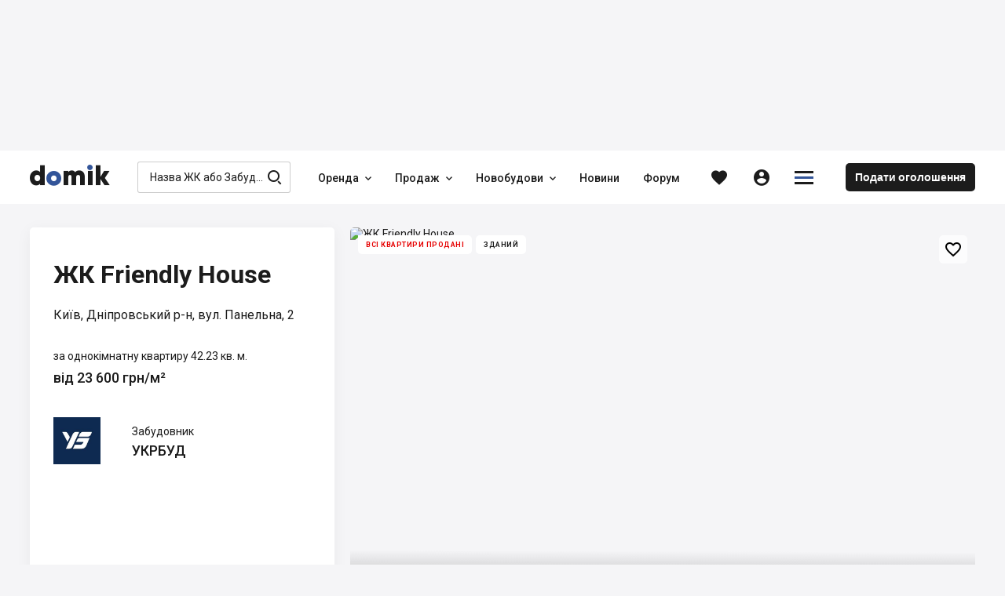

--- FILE ---
content_type: text/html; charset=utf-8
request_url: https://domik.ua/uk/novostroyki/zhk-friendly-house-kiyiv
body_size: 90322
content:
<!DOCTYPE html><html lang="uk" prefix="og: http://ogp.me/ns#" data-reactroot=""><head><title data-react-helmet="true">ЖК Friendly House, Київ — Квартири в новобудові від забудовника УКРБУД — Domik.ua</title><meta http-equiv="Content-type" content="text/html; charset=utf-8"/><meta name="viewport" content="width=device-width, minimal-ui, initial-scale=1, minimum-scale=1, maximum-scale=1 viewport-fit=cover"/><meta name="mobile-web-app-capable" content="yes"/><meta name="apple-mobile-web-app-capable" content="yes"/><meta name="format-detection" content="telephone=no"/><link data-react-helmet="true" rel="shortcut icon" type="image/x-icon" href="/assets/st-images/favicon-domik.ico"/><link data-react-helmet="true" rel="canonical" href="https://domik.ua/uk/novostroyki/zhk-friendly-house-kiyiv"/><link data-react-helmet="true" rel="alternate" hrefLang="ru" href="https://domik.ua/novostroyki/zhk-friendly-house-kiev"/><link data-react-helmet="true" rel="alternate" hrefLang="uk" href="https://domik.ua/uk/novostroyki/zhk-friendly-house-kiyiv"/><link data-react-helmet="true" rel="alternate" hrefLang="x-default" href="https://domik.ua/novostroyki/zhk-friendly-house-kiev"/><link data-parent-chunk="project" rel="prefetch" as="style" href="/assets/content-objects.1412.css"/><link data-parent-chunk="project" rel="prefetch" as="style" href="/assets/content-object.1412.css"/><link data-parent-chunk="project" rel="prefetch" as="style" href="/assets/content-news.1412.css"/><link data-parent-chunk="project" rel="prefetch" as="style" href="/assets/content-contacts.1412.css"/><link data-chunk="body-managementToolbar" rel="preload" as="style" href="/assets/body-managementToolbar.1412.css"/><link data-chunk="block-developers" rel="preload" as="style" href="/assets/block-developers.1412.css"/><link data-chunk="block-userAdvert-topicView" rel="preload" as="style" href="/assets/block-userAdvert-topicView.1412.css"/><link data-chunk="block-userAdvert-topicView" rel="preload" as="style" href="/assets/block-developers~block-userAdvert-topicView.1412.css"/><link data-chunk="block-userAdvert-topicView" rel="preload" as="style" href="/assets/5.1412.css"/><link data-chunk="project" rel="preload" as="style" href="/assets/project.1412.css"/><link data-chunk="input-autocomplete" rel="preload" as="style" href="/assets/input-autocomplete.1412.css"/><link data-chunk="body" rel="preload" as="style" href="/assets/body.1412.css"/><link data-chunk="main" rel="preload" as="style" href="/assets/main.1412.css"/><link data-chunk="main" rel="preload" as="script" href="/assets/main.1412.js"/><link data-chunk="body" rel="preload" as="script" href="/assets/chunk.0.1412.js"/><link data-chunk="body" rel="preload" as="script" href="/assets/chunk.2.1412.js"/><link data-chunk="body" rel="preload" as="script" href="/assets/chunk.1.1412.js"/><link data-chunk="body" rel="preload" as="script" href="/assets/chunk.3.1412.js"/><link data-chunk="body" rel="preload" as="script" href="/assets/chunk.34.1412.js"/><link data-chunk="input-autocomplete" rel="preload" as="script" href="/assets/chunk.49.1412.js"/><link data-chunk="project" rel="preload" as="script" href="/assets/chunk.68.1412.js"/><link data-chunk="block-userAdvert-topicView" rel="preload" as="script" href="/assets/chunk.5.1412.js"/><link data-chunk="block-userAdvert-topicView" rel="preload" as="script" href="/assets/chunk.14.1412.js"/><link data-chunk="block-userAdvert-topicView" rel="preload" as="script" href="/assets/chunk.33.1412.js"/><link data-chunk="block-developers" rel="preload" as="script" href="/assets/chunk.27.1412.js"/><link data-chunk="body-loginModal" rel="preload" as="script" href="/assets/chunk.35.1412.js"/><link data-chunk="body-managementToolbar" rel="preload" as="script" href="/assets/chunk.36.1412.js"/><link data-parent-chunk="project" rel="prefetch" as="script" href="/assets/chunk.41.1412.js"/><link data-parent-chunk="project" rel="prefetch" as="script" href="/assets/chunk.42.1412.js"/><link data-parent-chunk="project" rel="prefetch" as="script" href="/assets/chunk.43.1412.js"/><link data-parent-chunk="project" rel="prefetch" as="script" href="/assets/chunk.44.1412.js"/><meta data-react-helmet="true" property="og:site_name" content="Domik.ua - нерухомість"/><meta data-react-helmet="true" property="og:type" content="website"/><meta data-react-helmet="true" property="og:url" content="https://domik.ua/uk/novostroyki/zhk-friendly-house-kiyiv"/><meta data-react-helmet="true" property="og:title" content="ЖК Friendly House, Київ — Квартири в новобудові від забудовника УКРБУД — Domik.ua"/><meta data-react-helmet="true" name="description" content="ЖК Френдлі Хаус, вул. Панельна, 2: продаж квартир в новобудові від забудовника. Ціна від 23 600 грн/м², планування, хід будівництва та інфраструктура житлового комплексу Friendly House"/><meta data-react-helmet="true" property="og:description" content="ЖК Френдлі Хаус, вул. Панельна, 2: продаж квартир в новобудові від забудовника. Ціна від 23 600 грн/м², планування, хід будівництва та інфраструктура житлового комплексу Friendly House"/><meta data-react-helmet="true" property="og:image" content="https://domik.ua/images/thumb/full/00005d76675b14d10b79.jpg"/><style id="baseFont">html {font-size: 62.5%;}</style><link data-chunk="main" rel="stylesheet" href="/assets/main.1412.css"/><link data-chunk="body" rel="stylesheet" href="/assets/body.1412.css"/><link data-chunk="input-autocomplete" rel="stylesheet" href="/assets/input-autocomplete.1412.css"/><link data-chunk="project" rel="stylesheet" href="/assets/project.1412.css"/><link data-chunk="block-userAdvert-topicView" rel="stylesheet" href="/assets/5.1412.css"/><link data-chunk="block-userAdvert-topicView" rel="stylesheet" href="/assets/block-developers~block-userAdvert-topicView.1412.css"/><link data-chunk="block-userAdvert-topicView" rel="stylesheet" href="/assets/block-userAdvert-topicView.1412.css"/><link data-chunk="block-developers" rel="stylesheet" href="/assets/block-developers.1412.css"/><link data-chunk="body-managementToolbar" rel="stylesheet" href="/assets/body-managementToolbar.1412.css"/><script async="" src="https://www.googletagmanager.com/gtag/js?id=UA-9667809-1"></script><script>window.dataLayer = window.dataLayer || []; function gtag(){dataLayer.push(arguments);} gtag('js', new Date()); gtag('config', 'UA-9667809-1'); </script><script>!function(f,b,e,v,n,t,s){if(f.fbq)return;n=f.fbq=function(){n.callMethod?n.callMethod.apply(n,arguments):n.queue.push(arguments)};if(!f._fbq)f._fbq=n;n.push=n;n.loaded=!0;n.version='2.0';n.queue=[];t=b.createElement(e);t.async=!0;t.src=v;s=b.getElementsByTagName(e)[0];s.parentNode.insertBefore(t,s)}(window, document,'script','https://connect.facebook.net/en_US/fbevents.js');fbq('init', '1221554824691631');fbq('track', 'PageView');</script><script id="__appConfig" data-json="{&quot;APP_ENV&quot;:&quot;production&quot;,&quot;API_URL&quot;:&quot;http://cache:8080/service&quot;,&quot;API_URL_FRONT&quot;:&quot;/service&quot;,&quot;FONT_SIZE&quot;:&quot;62.5&quot;,&quot;BASE_SENTRY_URL&quot;:&quot;https://sentry.domik.ua&quot;,&quot;SENTRY_POINT&quot;:&quot;https://fd0824754cbe4b5799a8a7461640611c@sentry.domik.ua/3&quot;,&quot;PROTO_DOMIK&quot;:&quot;https&quot;,&quot;PROTO_BACKOFFICE&quot;:&quot;https&quot;,&quot;PROTO_FORUM&quot;:&quot;https&quot;,&quot;PROTO_BILD&quot;:&quot;https&quot;,&quot;PROTO_BILDCONTROL&quot;:&quot;https&quot;,&quot;PROTO_A2&quot;:&quot;https&quot;,&quot;PROTO_SANDBOX&quot;:&quot;https&quot;,&quot;PROTO_OLDDOMIK&quot;:&quot;https&quot;,&quot;DOMAIN_DOMIK&quot;:&quot;domik.ua&quot;,&quot;DOMAIN_BACKOFFICE&quot;:&quot;office-domik12.domik.ua&quot;,&quot;DOMAIN_FORUM&quot;:&quot;forum.domik.ua&quot;,&quot;DOMAIN_BILD&quot;:&quot;bild.ua&quot;,&quot;DOMAIN_BILDCONTROL&quot;:&quot;bildcontrol.ua&quot;,&quot;DOMAIN_A2&quot;:&quot;a2.kiev.ua&quot;,&quot;DOMAIN_SANDBOX&quot;:&quot;stage-sandbox.domik.ua&quot;,&quot;DOMAIN_WEBSOCKET&quot;:&quot;wss://stage-ws.domik.ua&quot;,&quot;DOMAIN_OLDDOMIK&quot;:&quot;tmp-domik12.domik.ua&quot;,&quot;REDIS_HOST&quot;:&quot;127.0.0.1&quot;,&quot;REDIS_PORT&quot;:&quot;6379&quot;,&quot;GOOGLE_MAPS_API_KEY&quot;:&quot;AIzaSyB40Lr_x52G72mBHPQVI7hFZCfRkc82dJ8&quot;,&quot;VISICOM_MAPS_KEY&quot;:&quot;54cdfc912fe16798ed25048bee57411d&quot;,&quot;GOOGLE_RECAPTCHA&quot;:&quot;6LfAd70UAAAAAGZvGuD1bNlXfUkfbFH488fTLc4p&quot;,&quot;OAUTH_FACEBOOK&quot;:&quot;/service/socialAuth/login/facebook&quot;,&quot;OAUTH_GOOGLE&quot;:&quot;/service/socialAuth/login/google&quot;,&quot;OAUTH_TWITTER&quot;:&quot;/service/socialAuth/login/twitter&quot;,&quot;OAUTH_INSTAGRAM&quot;:&quot;/service/socialAuth/login/instagram&quot;,&quot;OAUTH_LINKEDIN&quot;:&quot;/service/socialAuth/login/linkedin&quot;,&quot;OAUTH_PINTEREST&quot;:&quot;/service/socialAuth/login/pinterest&quot;,&quot;FACEBOOK_DOMIK_APP_ID&quot;:&quot;390363894998071&quot;,&quot;FACEBOOK_BILD_APP_ID&quot;:&quot;390363894998071&quot;}">window._appConfig = JSON.parse(document.getElementById('__appConfig').getAttribute('data-json'))</script></head><body><noscript><img height="1" width="1" style="display:none" src="https://www.facebook.com/tr?id=1221554824691631&ev=PageView&noscript=1" alt="" /></noscript><div id="content"><div><div class="row row_no_max_w row_all_column body body_pageFill"><div class="col col_all_column col_all_flex body__content"><div style="display:contents"></div><div class="row row_no_max_w row_h_full row_all_column"><div class="col col_all_column col_all_flex body__mainContainer"><div class="body__headerContainer"><div class="bannerHeader"></div><header class="header body__header"><div class="container header__content"><div class="header__body"><div class="headerContent"><div class="logoHeader" data-test="linkBuilder"><a class="link logoHeader__link" href="/uk" title="domik.ua"><span class="logoHeader__linkContent"><span class="icon icon_logoDomik logoHeader__icon logoHeader__icon_logo"><span class="p_0"></span><span class="p_1"></span><span class="p_2"></span></span></span></a></div><div class="searchInput searchInput_menu headerContent__search"><div class="searchInput__form"><span class="icon icon_searchBild searchInput__icon searchInput__icon_search"></span><div class="input searchInput__input"><div class="input__inputWrapper"><div class="input__inputContainer" data-test="inputContainer"><input type="text" data-test="autocomplete_input" class="input__input" value="" placeholder="Назва ЖК або Забудовника" autoComplete="off"/><span class="input__bottomLine"></span></div></div></div></div></div><nav class="menu headerContent__menu"><ul class="menu__content"><li class="menu__item"><div class="dropdown dropdown_wAuto menu__dd" data-dropdown-loading="true"><button type="button" class="btn dropdown__btn menu__btn menu__btn_dd" title="Оренда"><span class="btn__content dropdown__btnContent" data-test="iconCityButton"><span class="btn__text dropdown__text" data-test="textSecondShowButton">Оренда</span><span class="icon icon_carretBild btn__icon btn__icon_second dropdown__icon dropdown__icon_second"></span></span></button><div class="dropdown__loading"><div class="loader loader_gray dropdown__loader"><div class="loader__list"><span class="loader__ball_1"></span><span class="loader__ball_2"></span><span class="loader__ball_3"></span></div></div></div></div></li><li class="menu__item"><div class="dropdown dropdown_wAuto menu__dd" data-dropdown-loading="true"><button type="button" class="btn dropdown__btn menu__btn menu__btn_dd" title="Продаж"><span class="btn__content dropdown__btnContent" data-test="iconCityButton"><span class="btn__text dropdown__text" data-test="textSecondShowButton">Продаж</span><span class="icon icon_carretBild btn__icon btn__icon_second dropdown__icon dropdown__icon_second"></span></span></button><div class="dropdown__loading"><div class="loader loader_gray dropdown__loader"><div class="loader__list"><span class="loader__ball_1"></span><span class="loader__ball_2"></span><span class="loader__ball_3"></span></div></div></div></div></li><li class="menu__item"><div class="dropdown dropdown_wAuto menu__dd" data-dropdown-loading="true"><button type="button" class="btn dropdown__btn menu__btn menu__btn_dd" title="Новобудови"><span class="btn__content dropdown__btnContent" data-test="iconCityButton"><span class="btn__text dropdown__text" data-test="textSecondShowButton">Новобудови</span><span class="icon icon_carretBild btn__icon btn__icon_second dropdown__icon dropdown__icon_second"></span></span></button><div class="dropdown__loading"><div class="loader loader_gray dropdown__loader"><div class="loader__list"><span class="loader__ball_1"></span><span class="loader__ball_2"></span><span class="loader__ball_3"></span></div></div></div></div></li><li class="menu__item"><a class="link menu__link" href="/uk/novini"><span class="menu__linkContent"><span class="menu__text" data-test="text">Новини</span></span><span class="menu__itemLine"></span></a></li><li class="menu__item"><a class="link menu__link" href="//forum.domik.ua/uk"><span class="menu__linkContent"><span class="menu__text" data-test="text">Форум</span></span><span class="menu__itemLine"></span></a></li></ul></nav><div class="headerContent__btn headerContent__btn_search headerContent__btn_accordion headerContent__btn_dummy btn"><span class="headerContent__btnContent btn__content"><span class="icon icon_searchBild headerContent__icon headerContent__icon_search"></span></span></div><div class="favorites"><a class="link favorites__btn favorites__btn_favorites" href="/uk/profile/favorites/domik"><span class="favorites__btnContent" title="Обране"><span class="icon icon_favorites favorites__icon"></span></span></a></div><div class="headerContent__account headerContent__account_dummy account"><div class="account__btn account__btn_account btn"><span class="account__btnContent btn__content"><span class="icon icon_personCircle account__icon"></span></span></div></div><div class="dropdown dropdown_wAuto hamburger headerContent__hamburger" data-dropdown-loading="true"><button type="button" class="btn btn_iconOnly dropdown__btn hamburger__btn hamburger__btn_hamburger"><span class="btn__content dropdown__btnContent" data-test="iconCityButton"><span class="icon icon_menuDomik btn__icon dropdown__icon"><span class="p_0"></span><span class="p_1"></span><span class="p_2"></span></span></span></button><div class="dropdown__loading"><div class="loader loader_gray dropdown__loader"><div class="loader__list"><span class="loader__ball_1"></span><span class="loader__ball_2"></span><span class="loader__ball_3"></span></div></div></div></div><a class="link headerContent__link headerContent__link_addObject" href="/uk/profile/object-add"><span class="headerContent__linkContent"><span class="headerContent__text">Подати оголошення</span></span></a><div style="display:contents"></div></div></div></div></header></div><div class="container container_body body__main"><div class="container container_body project__pageContent"><div class="project__toBack"></div><div class="project__tabContainer project__tabContainer_main project__tabContainer_sticky"><div class="tabJSControl project__tab"><div class="tabJSControl__container" data-test="container"><div class="dragScroll tabJSControl__draggable"><ul class="tabJSControl__tabs"><li class="tabJSControl__tab" data-test="tab"><span class="link link_active tabJSButton tabJSButton_active tabJSControl__tabElement" title="Про комплекс"><span class="tabJSButton__content"><span class="tabJSButton__text"><span>Про комплекс</span></span></span></span><span class="tabJSControl__line"></span></li><li class="tabJSControl__tab" data-test="tab"><a class="link tabJSButton tabJSControl__tabElement" href="/uk/novostroyki/zhk-friendly-house-kiyiv/planuvannya-kvartyr" title="Планування"><span class="tabJSButton__content"><span class="tabJSButton__text"><span>Планування</span></span></span></a><span class="tabJSControl__line"></span></li></ul><div></div></div></div></div></div><div style="display:contents"></div><div class="row row_mt_column row_mp_column project__row project__row_mainInfo"><div class="col col_mt_column col_mp_column col_md_order_1 project__col project__col_img"><div class="project__block project__block_img"><div class="project__img project__img_main"><div class="slickSlider slickSlider_initialized project__imgPic"><div class="slickSlider__groupContainer"><div class="slickSlider__group" style="width:500%"><div class="slickSlider__slide slickSlider__slide_active slickSlider__slide_current"><div class="slickSlider__slideContent"><div class="image"><img class="image__imgImage image__imgImage_toFull" src="/images/orig/full/0000615b0556556f19df" srcSet="/images/orig/full/0000615b0556556f19df 2048w 3x, /images/orig/full/0000615b0556556f19df 1024w 2x, /images/thumb/full/0000615b0556556f19df.jpg 800w 1x" sizes="(max-width: 1250px) 100vw, 900px" alt="ЖК Friendly House" title="ЖК Friendly House" loading="lazy" decoding="async"/></div><script type="application/ld+json">{"@context":"https://schema.org","@type":"ImageObject","name":"ЖК Friendly House","description":"ЖК Friendly House","contentLocation":"Київ","contentUrl":"https://domik.ua/images/thumb/full/0000615b0556556f19df"}</script></div></div><div class="slickSlider__slide"><div class="slickSlider__slideContent"><div class="image"><img class="image__imgImage image__imgImage_toFull" src="/images/orig/full/00005c41b1116006b62a" srcSet="/images/orig/full/00005c41b1116006b62a 2048w 3x, /images/orig/full/00005c41b1116006b62a 1024w 2x, /images/thumb/full/00005c41b1116006b62a.jpg 800w 1x" sizes="(max-width: 1250px) 100vw, 900px" alt="ЖК Friendly House" title="ЖК Friendly House" loading="lazy" decoding="async"/></div><script type="application/ld+json">{"@context":"https://schema.org","@type":"ImageObject","name":"ЖК Friendly House","description":"ЖК Friendly House","contentLocation":"Київ","contentUrl":"https://domik.ua/images/thumb/full/00005c41b1116006b62a"}</script></div></div><div class="slickSlider__slide"><div class="slickSlider__slideContent"><div class="image"><img class="image__imgImage image__imgImage_toFull" src="/images/orig/full/00005c41b11035fd3fc6" srcSet="/images/orig/full/00005c41b11035fd3fc6 2048w 3x, /images/orig/full/00005c41b11035fd3fc6 1024w 2x, /images/thumb/full/00005c41b11035fd3fc6.jpg 800w 1x" sizes="(max-width: 1250px) 100vw, 900px" alt="ЖК Friendly House" title="ЖК Friendly House" loading="lazy" decoding="async"/></div><script type="application/ld+json">{"@context":"https://schema.org","@type":"ImageObject","name":"ЖК Friendly House","description":"ЖК Friendly House","contentLocation":"Київ","contentUrl":"https://domik.ua/images/thumb/full/00005c41b11035fd3fc6"}</script></div></div><div class="slickSlider__slide"><div class="slickSlider__slideContent"><div class="image"><img class="image__imgImage image__imgImage_toFull" src="/images/orig/full/00005c41b10e53216455" srcSet="/images/orig/full/00005c41b10e53216455 2048w 3x, /images/orig/full/00005c41b10e53216455 1024w 2x, /images/thumb/full/00005c41b10e53216455.jpg 800w 1x" sizes="(max-width: 1250px) 100vw, 900px" alt="ЖК Friendly House" title="ЖК Friendly House" loading="lazy" decoding="async"/></div><script type="application/ld+json">{"@context":"https://schema.org","@type":"ImageObject","name":"ЖК Friendly House","description":"ЖК Friendly House","contentLocation":"Київ","contentUrl":"https://domik.ua/images/thumb/full/00005c41b10e53216455"}</script></div></div><div class="slickSlider__slide"><div class="slickSlider__slideContent"><div class="image"><img class="image__imgImage image__imgImage_toFull" src="/images/orig/full/00005c41b10c59c8d9f5" srcSet="/images/orig/full/00005c41b10c59c8d9f5 2048w 3x, /images/orig/full/00005c41b10c59c8d9f5 1024w 2x, /images/thumb/full/00005c41b10c59c8d9f5.jpg 800w 1x" sizes="(max-width: 1250px) 100vw, 900px" alt="ЖК Friendly House" title="ЖК Friendly House" loading="lazy" decoding="async"/></div><script type="application/ld+json">{"@context":"https://schema.org","@type":"ImageObject","name":"ЖК Friendly House","description":"ЖК Friendly House","contentLocation":"Київ","contentUrl":"https://domik.ua/images/thumb/full/00005c41b10c59c8d9f5"}</script></div></div></div></div></div><div class="project__onPhoto project__onPhoto_stocks"><div class="project__stocks"><span class="project__stock"><span class="project__text project__text_status project__text_warning">Всі квартири продані</span><span class="project__text project__text_status">Зданий</span></span></div></div><div class="interactive clubBlock__btn clubBlock__btn_favorites project__favorite"><button type="button" class="btn btn_favorites" title="Додати в обране"><span class="btn__content" data-test="iconCityButton"><span class="icon icon_favoritesBorder btn__icon"></span></span></button><div class="interactive__element interactive__element_favorites"><span class="icon icon_favorites interactive__icon"></span></div></div></div></div></div><div class="col col_mt_column col_mp_column col_md_auto project__col project__col_mainInfo"><div class="project__block project__block_info"><div class="project__title"><div class="project__text"><h1>ЖК Friendly House</h1></div></div><div class="project__locationContainer"><div class="project__btn project__btn_location btn" title="До розміщення"><div class="project__btnContent btn__content"><div class="project__location"><div class="project__address"><span class="project__text">Київ, Дніпровський р-н, вул. Панельна, 2</span> </div><div class="project__itemGroup project__itemGroup_toponymMain"></div></div></div></div></div><div class="project__priceMain"><div class="project__item project__item_priceDesc"><span class="project__text">за однокімнатну квартиру 42.23 кв. м.</span></div><div class="project__item project__item_price"><div class="project__price"><span class="project__text">від 23 600 Грн/м²</span></div></div></div><div class="project__developerMain"><div class="project__imgContainer"><div class="project__img"><a class="link project__link project__link_fill" href="/uk/zastroyschiki/ukrbud" title="УКРБУД"><span class="project__linkContent"><span class="project__text">УКРБУД</span></span></a><span class="thumb project__imgPic"><img class="thumb__imgThumb" srcSet="/images/thumb/micro/00006129ebe412bb36df.jpg 400w 1x, /images/thumb/full/00006129ebe412bb36df.jpg 800w 2x" sizes="(max-width: 767px) 700px, (max-width: 1250px) 400px, 250px" src="/images/thumb/micro/00006129ebe412bb36df.jpg" loading="lazy" decoding="async" alt="УКРБУД" title="УКРБУД"/></span><script type="application/ld+json">{"@context":"https://schema.org","@type":"ImageObject","name":"УКРБУД","description":"УКРБУД","contentUrl":"https://domik.ua/images/thumb/full/00006129ebe412bb36df"}</script></div></div><div class="project__developerTopicPosition"><div class="project__developerPosition">Забудовник</div><a class="link project__link project__link_developer" href="/uk/zastroyschiki/ukrbud" title="УКРБУД"><span class="project__linkContent"><span class="project__text">УКРБУД</span></span></a></div></div><div class="project__item project__item_list"><div class="project__item project__item_forum project__item_row"><span class="project__text project__text_icon"><span class="icon icon_commentInvert project__icon"></span></span><span class="project__text project__text_colRight"><a class="link project__link" href="http://forum.domik.ua/ul-panelnaya-2-kievgorstroj-t27934.html" title="Форум ЖК"><span class="project__linkContent"><span class="project__text">Форум ЖК</span></span></a></span></div></div><div class="project__item project__item_telQuestion"><a class="link hideTelephone hideTelephone_opened hideTelephone_telBild project__link project__link_tel" rel="nofollow" href="tel:+380443794689" title="+380 (44) 379 46 89"><span class="hideTelephone__btnContent"><span class="icon icon_phoneCalls project__icon project__icon_phoneCalls"></span><span class="hideTelephone__text hideTelephone__text_tel">+380 (44) 379 46 89</span><span class="hideTelephone__text hideTelephone__text_instead">Дзвонити</span></span></a><div class="dropdown project__developerDD" data-dropdown-loading="true"><button type="button" class="btn dropdown__btn project__btn project__btn_dd" title="Відділ продажу"><span class="btn__content dropdown__btnContent" data-test="iconCityButton"><span class="btn__text dropdown__text" data-test="textSecondShowButton">Відділ продажу</span></span></button><div class="dropdown__content dropDownList__contentContainer"><div class="dropDownList__content"><button type="button" class="btn btn_inListDD btnModal project__btn project__btn_inListDD" title="Дзвонити"><span class="btn__content btnModal__btnContent" data-test="iconCityButton"><span class="btn__text btnModal__text" data-test="textSecondShowButton">Дзвонити</span></span></button></div></div><div class="dropdown__loading"><div class="loader loader_gray dropdown__loader"><div class="loader__list"><span class="loader__ball_1"></span><span class="loader__ball_2"></span><span class="loader__ball_3"></span></div></div></div></div></div></div></div></div><div class="container container_body blockProjects blockProjects_post"><div class="blockProjects__projects"><div class="row row_mp_column viewList__row viewList__row_ad viewList__row_post"><div class="col col_mp_column col_all_auto viewList__col viewList__col_img"><div class="viewList__imgContainer"><div class="viewList__img"><div class="thumb viewList__imgPic"><img class="thumb__imgThumb" srcSet="/images/thumb/micro/00006328267d5cf8aad1.jpg 400w 1x, /images/thumb/full/00006328267d5cf8aad1.jpg 800w 2x" sizes="(max-width: 767px) 700px, (max-width: 1250px) 400px, 250px" src="/images/thumb/micro/00006328267d5cf8aad1.jpg" loading="lazy" decoding="async" alt=""/></div></div></div></div><div class="col col_mp_column col_all_flex viewList__col viewList__col_info"><button type="button" class="btn link link_asLink viewList__link viewList__link_fill"><span class="btn__content"></span></button><div class="viewList__text viewList__text_name">Купуй квартиру на Domik.ua</div><div class="viewList__text viewList__text_description">Широкий вибір квартир від власників, забудовників та ріелторів</div><div class="viewList__text viewList__text_more">Детальніше</div></div></div></div></div><div class="project__plansList"><div class="row project__rowTopic"><div class="col"><div class="project__text project__text_h2"><h2>Продаж від забудовника</h2></div></div></div><div class="tabJSControl project__tab"><div class="tabJSControl__container" data-test="container"><div class="dragScroll tabJSControl__draggable"><ul class="tabJSControl__tabs"><li class="tabJSControl__tab" data-test="tab"><button tabindex="0" type="button" class="btn tabJSButton tabJSButton_active tabJSControl__tabElement"><span class="btn__content tabJSButton__btnContent" data-test="iconCityButton"><span class="btn__text tabJSButton__text" data-test="textSecondShowButton">Всі</span></span></button><span class="tabJSControl__line"></span></li><li class="tabJSControl__tab" data-test="tab"><button tabindex="0" type="button" class="btn tabJSButton tabJSControl__tabElement"><span class="btn__content tabJSButton__btnContent" data-test="iconCityButton"><span class="btn__text tabJSButton__text" data-test="textSecondShowButton">Планування</span></span></button><span class="tabJSControl__line"></span></li></ul><div></div></div><div class="tabJSControl__aside"><div class="dropdown project__developerDD" data-dropdown-loading="true"><button type="button" class="btn dropdown__btn project__btn project__btn_dd" title="Хочу знижку!"><span class="btn__content dropdown__btnContent" data-test="iconCityButton"><span class="btn__text dropdown__text" data-test="textSecondShowButton">Хочу знижку!</span></span></button><div class="dropdown__content dropDownList__contentContainer"><div class="dropDownList__content"><button type="button" class="btn btn_inListDD btnModal project__btn project__btn_inListDD" title="Дзвонити"><span class="btn__content btnModal__btnContent" data-test="iconCityButton"><span class="btn__text btnModal__text" data-test="textSecondShowButton">Дзвонити</span></span></button></div></div><div class="dropdown__loading"><div class="loader loader_gray dropdown__loader"><div class="loader__list"><span class="loader__ball_1"></span><span class="loader__ball_2"></span><span class="loader__ball_3"></span></div></div></div></div></div></div></div><div class="project__purchaseOptions"><div class="viewList viewList_domik viewList_plans viewList_plansGroup viewList_sold"><a class="link viewList__link viewList__link_fill" href="/uk/novostroyki/zhk-friendly-house-kiyiv/1-kimnatna"><span></span></a><div class="row row_align_i_center viewList__content"><div class="col col_all_auto viewList__col viewList__col_img"><div class="viewList__imgContainer"><div class="viewList__img"><div class="thumb viewList__imgPic"><img class="thumb__imgThumb" srcSet="/images/thumb/micro/00005bb4ed592f2d2eab.jpg 400w 1x, /images/thumb/full/00005bb4ed592f2d2eab.jpg 800w 2x" sizes="(max-width: 767px) 700px, (max-width: 1250px) 400px, 250px" src="/images/thumb/micro/00005bb4ed592f2d2eab.jpg" loading="lazy" decoding="async" alt="Однокімнатні в ЖК Friendly House"/></div></div></div></div><div class="col viewList__col viewList__col_type"><div><span class="viewList__text viewList__text_type">1-кімнатна</span></div></div><div class="col viewList__col viewList__col_area"><span class="viewList__text viewList__text_area">42...53<!-- --> <!-- -->кв.м</span></div><div class="col viewList__col viewList__col_price"><span class="viewList__text viewList__text_price">від 1 млн Грн</span><script type="application/ld+json">{"@context":"https://schema.org","@type":"Offer","price":996628,"priceCurrency":"UAH","availability":"https://schema.org/SoldOut"}</script></div><div class="col col_mt_0 col_mp_0 viewList__col viewList__col_price viewList__col_priceFromTo"><span class="viewList__text viewList__text_price">23 600 Грн/м²</span></div><script type="application/ld+json">{"@context":"https://schema.org","@type":"ImageObject","name":"Однокімнатні в ЖК Friendly House","description":"Однокімнатні в ЖК Friendly House","contentLocation":"Київ","contentUrl":"https://domik.ua/images/thumb/full/00005bb4ed592f2d2eab"}</script><script type="application/ld+json">{"@context":"https://schema.org","@type":"Apartment","name":"1-кімнатна","url":"https://domik.ua/uk/novostroyki/zhk-friendly-house-kiyiv/1-kimnatna","image":"https://domik.ua/images/thumb/full/00005bb4ed592f2d2eab","numberOfRooms":{"@type":"QuantitativeValue","value":"1","unitCode":"ROM"},"floorSize":{"@type":"QuantitativeValue","maxValue":53.55,"minValue":42.23,"value":42.23,"unitCode":"MTK"}}</script></div></div><div class="viewList viewList_domik viewList_plans viewList_plansGroup viewList_sold"><a class="link viewList__link viewList__link_fill" href="/uk/novostroyki/zhk-friendly-house-kiyiv/2-kimnatna"><span></span></a><div class="row row_align_i_center viewList__content"><div class="col col_all_auto viewList__col viewList__col_img"><div class="viewList__imgContainer"><div class="viewList__img"><div class="thumb viewList__imgPic"><img class="thumb__imgThumb" srcSet="/images/thumb/micro/00005bb4ed5a5f5c1adc.jpg 400w 1x, /images/thumb/full/00005bb4ed5a5f5c1adc.jpg 800w 2x" sizes="(max-width: 767px) 700px, (max-width: 1250px) 400px, 250px" src="/images/thumb/micro/00005bb4ed5a5f5c1adc.jpg" loading="lazy" decoding="async" alt="Двокімнатні в ЖК Friendly House"/></div></div></div></div><div class="col viewList__col viewList__col_type"><div><span class="viewList__text viewList__text_type">2-кімнатна</span></div></div><div class="col viewList__col viewList__col_area"><span class="viewList__text viewList__text_area">59...66<!-- --> <!-- -->кв.м</span></div><div class="col viewList__col viewList__col_price"><span class="viewList__text viewList__text_price">від забудовника</span><script type="application/ld+json">{"@context":"https://schema.org"}</script></div><div class="col col_mt_0 col_mp_0 viewList__col viewList__col_price viewList__col_priceFromTo"><span class="viewList__text viewList__text_price">Продано</span></div><script type="application/ld+json">{"@context":"https://schema.org","@type":"ImageObject","name":"Двокімнатні в ЖК Friendly House","description":"Двокімнатні в ЖК Friendly House","contentLocation":"Київ","contentUrl":"https://domik.ua/images/thumb/full/00005bb4ed5a5f5c1adc"}</script><script type="application/ld+json">{"@context":"https://schema.org","@type":"Apartment","name":"2-кімнатна","url":"https://domik.ua/uk/novostroyki/zhk-friendly-house-kiyiv/2-kimnatna","image":"https://domik.ua/images/thumb/full/00005bb4ed5a5f5c1adc","numberOfRooms":{"@type":"QuantitativeValue","value":"2","unitCode":"ROM"},"floorSize":{"@type":"QuantitativeValue","maxValue":66.98,"minValue":59.72,"value":59.72,"unitCode":"MTK"}}</script></div></div><button type="button" class="btn project__btn project__btn_viewList"><span class="btn__content project__btnContent" data-test="iconCityButton"><span class="btn__text project__text" data-test="textSecondShowButton">Показати продані планування</span><span class="icon icon_carretBild btn__icon btn__icon_second project__icon project__icon_second"></span></span></button></div><div class="project__dateLifeInfo"></div><div style="display:contents"><div class="row project__row project__row_purchaseOptionsRow"></div></div></div><div style="display:contents"></div><div class="row row_mp_column project__blockComplaint"><div class="col col_mp_column project__col project__col_text"><div class="project__text"><span>Помітили невідповідність? Повідомте нам</span></div></div><div class="col col_mp_column col_all_auto project__col project__col_btn"><button type="button" class="btn complaint__btn project__btn project__btn_complaint" title="Повідомити про неточність"><span class="btn__content complaint__btnContent" data-test="iconCityButton"><span class="icon icon_exclamationBorder btn__icon complaint__icon"></span><span class="btn__text complaint__text" data-test="textSecondShowButton">Повідомити про неточність</span></span></button></div></div><div class="project__block project__block_info project__block_horizontal"><div class="project__developerMain"><div class="project__imgContainer"><div class="project__img"><a class="link project__link project__link_fill" href="/uk/zastroyschiki/ukrbud" title="УКРБУД"><span class="project__linkContent"><span class="project__text">УКРБУД</span></span></a><span class="thumb project__imgPic"><img class="thumb__imgThumb" srcSet="/images/thumb/micro/00006129ebe412bb36df.jpg 400w 1x, /images/thumb/full/00006129ebe412bb36df.jpg 800w 2x" sizes="(max-width: 767px) 700px, (max-width: 1250px) 400px, 250px" src="/images/thumb/micro/00006129ebe412bb36df.jpg" loading="lazy" decoding="async" alt="УКРБУД" title="УКРБУД"/></span><script type="application/ld+json">{"@context":"https://schema.org","@type":"ImageObject","name":"УКРБУД","description":"УКРБУД","contentUrl":"https://domik.ua/images/thumb/full/00006129ebe412bb36df"}</script></div></div><div class="project__developerTopicPosition"><div class="project__developerPosition">Забудовник</div><a class="link project__link project__link_developer" href="/uk/zastroyschiki/ukrbud" title="УКРБУД"><span class="project__linkContent"><span class="project__text">УКРБУД</span></span></a></div></div><div class="project__item project__item_list"><div class="project__item project__item_forum project__item_row"><span class="project__text project__text_icon"><span class="icon icon_commentInvert project__icon"></span></span><span class="project__text project__text_colRight"><a class="link project__link" href="http://forum.domik.ua/ul-panelnaya-2-kievgorstroj-t27934.html" title="Форум ЖК"><span class="project__linkContent"><span class="project__text">Форум ЖК</span></span></a></span></div></div><div class="project__item project__item_telQuestion"><a class="link hideTelephone hideTelephone_opened hideTelephone_telBild project__link project__link_tel" rel="nofollow" href="tel:+380443794689" title="+380 (44) 379 46 89"><span class="hideTelephone__btnContent"><span class="icon icon_phoneCalls project__icon project__icon_phoneCalls"></span><span class="hideTelephone__text hideTelephone__text_tel">+380 (44) 379 46 89</span><span class="hideTelephone__text hideTelephone__text_instead">Дзвонити</span></span></a><div class="dropdown project__developerDD" data-dropdown-loading="true"><button type="button" class="btn dropdown__btn project__btn project__btn_dd" title="Відділ продажу"><span class="btn__content dropdown__btnContent" data-test="iconCityButton"><span class="btn__text dropdown__text" data-test="textSecondShowButton">Відділ продажу</span></span></button><div class="dropdown__content dropDownList__contentContainer"><div class="dropDownList__content"><button type="button" class="btn btn_inListDD btnModal project__btn project__btn_inListDD" title="Дзвонити"><span class="btn__content btnModal__btnContent" data-test="iconCityButton"><span class="btn__text btnModal__text" data-test="textSecondShowButton">Дзвонити</span></span></button></div></div><div class="dropdown__loading"><div class="loader loader_gray dropdown__loader"><div class="loader__list"><span class="loader__ball_1"></span><span class="loader__ball_2"></span><span class="loader__ball_3"></span></div></div></div></div></div></div><div style="display:contents"><div class="project__blockMap"><div class="row project__rowTopic"><div class="col"><div class="project__text project__text_h2"><h2>Розташування</h2></div></div></div><div class="project__content"><div class="project__item"><span class="project__text project__text_label">Адреса</span><span class="project__text project__text_info"><a class="link project__link project__link_subway" href="/uk/novobudovi/kiyiv"><span class="project__linkContent"><span class="project__text">Київ</span></span></a>, <a class="link project__link project__link_subway" href="/uk/novobudovi/kiyiv-dniprovskiy-rayon"><span class="project__linkContent"><span class="project__text">Дніпровський район</span></span></a>, <a class="link project__link project__link_subway" href="/uk/novobudovi/kiyiv-livoberezhniy"><span class="project__linkContent"><span class="project__text">Лівобережний</span></span></a>, <span class="project__text"><span class="project__text">вул. Панельна, 2</span></span></span></div><div class="project__item"><span class="project__text project__text_label">Найближчі станції метро</span><span class="project__text project__text_info"><a class="link project__link project__link_subway" href="/uk/novobudovi/kiyiv-metro-livoberezhna"><span class="project__linkContent"><span class="project__text">Лівобережна</span></span></a>, <a class="link project__link project__link_subway" href="/uk/novobudovi/kiyiv-metro-gidropark"><span class="project__linkContent"><span class="project__text">Гідропарк</span></span></a></span></div><div class="project__item"><span class="project__text project__text_label">Найближчі орієнтири</span><span class="project__text project__text_info"><span class="project__text"><span class="project__text">Долобецький острів</span></span>, <span class="project__text"><span class="project__text">Гідропарк</span></span>, <span class="project__text"><span class="project__text">Русанівський парк</span></span>, <span class="project__text"><span class="project__text">Парк Перемоги</span></span>, <span class="project__text"><span class="project__text">Труханів острів</span></span></span></div></div><div class="project__mapContainer"><div class="fullscreen"><div class="mapsContainer project__map" data-test="map"><div></div><div>Loading map...</div></div></div></div></div></div><div class="landingLink"><div class="landingLink__item"><a class="link landingLink__link" href="/uk/novobudovi/kiyiv" title="Новобудови в місті Київ"><span class="landingLink__linkContent"><span class="landingLink__text landingLink__text_link">Новобудови в місті Київ</span></span></a></div><div class="landingLink__item"><a class="link landingLink__link" href="/uk/novobudovi/kiyiv-livoberezhniy" title="Новобудови на Лівобережному масиві"><span class="landingLink__linkContent"><span class="landingLink__text landingLink__text_link">Новобудови на Лівобережному масиві</span></span></a></div><div class="landingLink__item"><a class="link landingLink__link" href="/uk/novobudovi/kiyiv-dniprovskiy-rayon" title="Житловий комплекс у Дніпровському районі"><span class="landingLink__linkContent"><span class="landingLink__text landingLink__text_link">Житловий комплекс у Дніпровському районі</span></span></a></div></div><div class="project__blockProperties"><div class="row row_mp_column project__rowTopic"><div class="col col_mp_column"><div class="project__text project__text_h2"><h2>Характеристики ЖК</h2></div></div><div class="col col_mp_column col_md_auto col_mt_auto"><div class="dropdown project__developerDD" data-dropdown-loading="true"><button type="button" class="btn dropdown__btn project__btn project__btn_dd" title="Відділ продажу"><span class="btn__content dropdown__btnContent" data-test="iconCityButton"><span class="btn__text dropdown__text" data-test="textSecondShowButton">Відділ продажу</span></span></button><div class="dropdown__content dropDownList__contentContainer"><div class="dropDownList__content"><button type="button" class="btn btn_inListDD btnModal project__btn project__btn_inListDD" title="Дзвонити"><span class="btn__content btnModal__btnContent" data-test="iconCityButton"><span class="btn__text btnModal__text" data-test="textSecondShowButton">Дзвонити</span></span></button></div></div><div class="dropdown__loading"><div class="loader loader_gray dropdown__loader"><div class="loader__list"><span class="loader__ball_1"></span><span class="loader__ball_2"></span><span class="loader__ball_3"></span></div></div></div></div></div></div><div class="project__content"><table class="project__table"><tbody><tr><td><table class="project__table"><tbody class="project__tableBody project__tableBody_rowCol"><tr class="project__item"><td class="project__text project__text_label"><span>Статус стройки</span></td><td class="project__text project__text_info"><span>Зданий</span><script type="application/ld+json">{"@context":"https://schema.org","@type":"PropertyValue","name":"Статус стройки","value":["Зданий"],"description":"Зданий"}</script></td></tr><tr class="project__item"><td class="project__text project__text_label"><span>Термін здачі ЖК</span></td><td class="project__text project__text_info"><span>2017 р.</span><script type="application/ld+json">{"@context":"https://schema.org","@type":"PropertyValue","name":"Термін здачі ЖК","value":"2017","description":"2017 р."}</script></td></tr><tr class="project__item"><td class="project__text project__text_label"><span>Поверховість</span></td><td class="project__text project__text_info"><span>25</span><script type="application/ld+json">{"@context":"https://schema.org","@type":"PropertyValue","name":"Поверховість","value":["25"],"description":"25"}</script></td></tr><tr class="project__item"><td class="project__text project__text_label"><span>Клас ЖК</span></td><td class="project__text project__text_info"><span>Комфорт</span><script type="application/ld+json">{"@context":"https://schema.org","@type":"PropertyValue","name":"Клас ЖК","value":["Комфорт"],"description":"Комфорт"}</script></td></tr><tr class="project__item"><td class="project__text project__text_label"><span>Всього будинків</span></td><td class="project__text project__text_info"><span>2</span><script type="application/ld+json">{"@context":"https://schema.org","@type":"PropertyValue","name":"Всього будинків","value":["2"],"description":2}</script></td></tr><tr class="project__item"><td class="project__text project__text_label"><span>Всього квартир</span></td><td class="project__text project__text_info"><span>216</span><script type="application/ld+json">{"@context":"https://schema.org","@type":"PropertyValue","name":"Всього квартир","value":["216"],"description":216}</script></td></tr><tr class="project__item"><td class="project__text project__text_label"><span>Озеленення комплексу</span></td><td class="project__text project__text_info"><span>25 %</span><script type="application/ld+json">{"@context":"https://schema.org","@type":"PropertyValue","name":"Озеленення комплексу","value":["25"],"description":"25 %"}</script></td></tr><tr class="project__item"><td class="project__text project__text_label"><span>Стелі у квартирах</span></td><td class="project__text project__text_info"><span>2.7 м</span><script type="application/ld+json">{"@context":"https://schema.org","@type":"PropertyValue","name":"Стелі у квартирах","value":["2.7"],"description":"2.7 м"}</script></td></tr></tbody></table></td></tr><tr><td><table class="project__table"><tbody class="project__tableBody"><tr class="project__item"><td class="project__text project__text_label"><span>Технологія</span></td><td class="project__text project__text_info"><span>Монолітно - каркасна</span><script type="application/ld+json">{"@context":"https://schema.org","@type":"PropertyValue","name":"Технологія","value":["Монолітно - каркасна"],"description":"Монолітно - каркасна"}</script></td></tr><tr class="project__item"><td class="project__text project__text_label"><span>Стіни</span></td><td class="project__text project__text_info"><span>Керамзитобетонна панель</span><script type="application/ld+json">{"@context":"https://schema.org","@type":"PropertyValue","name":"Стіни","value":["Керамзитобетонна панель"],"description":"Керамзитобетонна панель"}</script></td></tr><tr class="project__item"><td class="project__text project__text_label"><span>Утеплювач</span></td><td class="project__text project__text_info"><span>Мінеральна вата</span><script type="application/ld+json">{"@context":"https://schema.org","@type":"PropertyValue","name":"Утеплювач","value":["Мінеральна вата"],"description":"Мінеральна вата"}</script></td></tr><tr class="project__item"><td class="project__text project__text_label"><span>Фасади</span></td><td class="project__text project__text_info"><span>Мінеральна штукатурка</span><script type="application/ld+json">{"@context":"https://schema.org","@type":"PropertyValue","name":"Фасади","value":["Мінеральна штукатурка"],"description":"Мінеральна штукатурка"}</script></td></tr><tr class="project__item"><td class="project__text project__text_label"><span>Тип вікон</span></td><td class="project__text project__text_info"><span>Згідно з нормами, Енергозберігаючі, Збільшені</span><script type="application/ld+json">{"@context":"https://schema.org","@type":"PropertyValue","name":"Тип вікон","value":["Згідно з нормами","Енергозберігаючі","Збільшені"],"description":"Згідно з нормами, Енергозберігаючі, Збільшені"}</script></td></tr><tr class="project__item"><td class="project__text project__text_label"><span>Балкони лоджії</span></td><td class="project__text project__text_info"><span>Відкриті балкони</span><script type="application/ld+json">{"@context":"https://schema.org","@type":"PropertyValue","name":"Балкони лоджії","value":["Відкриті балкони"],"description":"Відкриті балкони"}</script></td></tr><tr class="project__item"><td class="project__text project__text_label"><span>Оздоблення</span></td><td class="project__text project__text_info"><span>Чорнове оздоблення</span><script type="application/ld+json">{"@context":"https://schema.org","@type":"PropertyValue","name":"Оздоблення","value":["Чорнове оздоблення"],"description":"Чорнове оздоблення"}</script></td></tr><tr class="project__item"><td class="project__text project__text_label"><span>Тип опалення</span></td><td class="project__text project__text_info"><span>Централізоване</span><script type="application/ld+json">{"@context":"https://schema.org","@type":"PropertyValue","name":"Тип опалення","value":["Централізоване"],"description":"Централізоване"}</script></td></tr><tr class="project__item"><td class="project__text project__text_label"><span>Тип Водопостачання</span></td><td class="project__text project__text_info"><span>Централізоване</span><script type="application/ld+json">{"@context":"https://schema.org","@type":"PropertyValue","name":"Тип Водопостачання","value":["Централізоване"],"description":"Централізоване"}</script></td></tr></tbody></table></td></tr><tr><td><table class="project__table"><tbody class="project__tableBody"><tr class="project__item"><td class="project__text project__text_label"><span>Озеленення</span></td><td class="project__text project__text_info"><span>Згідно норм, Пішохідна алея, Ландшафтний дизайн, Газон</span><script type="application/ld+json">{"@context":"https://schema.org","@type":"PropertyValue","name":"Озеленення","value":["Згідно норм","Пішохідна алея","Ландшафтний дизайн","Газон"],"description":"Згідно норм, Пішохідна алея, Ландшафтний дизайн, Газон"}</script></td></tr><tr class="project__item"><td class="project__text project__text_label"><span>Парковка для мешканців</span></td><td class="project__text project__text_info"><span>Наземна</span><script type="application/ld+json">{"@context":"https://schema.org","@type":"PropertyValue","name":"Парковка для мешканців","value":["Наземна"],"description":"Наземна"}</script></td></tr><tr class="project__item"><td class="project__text project__text_label"><span>Парковка для гостей</span></td><td class="project__text project__text_info"><span>Наземна</span><script type="application/ld+json">{"@context":"https://schema.org","@type":"PropertyValue","name":"Парковка для гостей","value":["Наземна"],"description":"Наземна"}</script></td></tr><tr class="project__item"><td class="project__text project__text_label"><span>Майданчики для дітей</span></td><td class="project__text project__text_info"><span>1</span><script type="application/ld+json">{"@context":"https://schema.org","@type":"PropertyValue","name":"Майданчики для дітей","value":["1"],"description":1}</script></td></tr><tr class="project__item"><td class="project__text project__text_label"><span>Тип дитячих майданчиків</span></td><td class="project__text project__text_info"><span>Стандартна</span><script type="application/ld+json">{"@context":"https://schema.org","@type":"PropertyValue","name":"Тип дитячих майданчиків","value":["Стандартна"],"description":"Стандартна"}</script></td></tr><tr class="project__item"><td class="project__text project__text_label"><span>Спортмайданчиків</span></td><td class="project__text project__text_info"><span>1</span><script type="application/ld+json">{"@context":"https://schema.org","@type":"PropertyValue","name":"Спортмайданчиків","value":["1"],"description":1}</script></td></tr><tr class="project__item"><td class="project__text project__text_label"><span>Тип спортмайданчиків</span></td><td class="project__text project__text_info"><span>Воркаут</span><script type="application/ld+json">{"@context":"https://schema.org","@type":"PropertyValue","name":"Тип спортмайданчиків","value":["Воркаут"],"description":"Воркаут"}</script></td></tr></tbody></table></td></tr></tbody></table></div></div><ins class="adsbygoogle project__blockAdSense" style="display:block;width:100%;overflow:hidden" data-ad-client="ca-pub-2114088267444001" data-ad-slot="6075920004" data-ad-format="auto" data-full-width-responsive="true"></ins><div class="project__blockConstructionProgress"><div class="row row_mp_column project__rowTopic"><div class="col col_mp_column"><div class="project__text project__text_h2"><h2>Хід будівництва ЖК Френдлі Хаус</h2></div></div></div><div class="project__content"><div class="project__deadline project__deadline_table"><table class="project__table"><thead><tr class="project__tableRow project__tableRow_thead"><th class="project__tableCol"><span class="project__text">Назва елемента ЖК</span></th><th class="project__tableCol"><span class="project__text">Обіцяний квартал</span></th><th class="project__tableCol"><span class="project__text">Обіцяний рік</span></th><th class="project__tableCol"><span class="project__text">Затримка здачі</span></th><th class="project__tableCol"><span class="project__text">Здали квартал</span></th><th class="project__tableCol"><span class="project__text">Здали рік</span></th><th class="project__tableCol"><span class="project__text">Дата останнього запису</span></th></tr></thead><tbody><tr class="project__tableRow"><td class="project__tableCol"><span class="project__text">ЖК полностью (1 дом)</span></td><td class="project__tableCol"><span class="project__text">4</span></td><td class="project__tableCol"><span class="project__text">2017</span></td><td class="project__tableCol"><span class="project__text">Здан вчасно</span></td><td class="project__tableCol"><span class="project__text">4</span></td><td class="project__tableCol"><span class="project__text">2017</span></td><td class="project__tableCol"><span class="project__text">05.11.2021</span></td></tr></tbody></table></div><span class="project__text project__text_dateLife">У таблиці вказані терміни здачі, які були оголошені забудовником спочатку.</span></div></div><div class="project__blockDescription"><div class="row row_mp_column project__row project__row_makeOrder"><div class="col col_mp_column project__col project__col_description"><div class="row project__rowTopic"><div class="col"><div class="project__text project__text_h2"><h2>Описання</h2></div></div></div><div class="project__content"><div class="project__text project__text_description">
<p>Спільний проєкт від Української Державної будівельної корпорації «УКРБУД» і компанії «Київміськбуд», що вже будується в Дніпровському районі за адресою: вул. Панельна, 2.<br></p>
<p> <br></p>
<p>Назву комплекс отримав не випадково. Саме завдяки зусиллям двох лідерів на будівельному ринку України та синергетичному ефекту компаній і буде побудований Friendly House. Комплекс буде Вам до душі, адже будується відповідно до сучасних будівельних норм, що гарантує високу якість новобудови; а продумані планування квартир вигідно доповнять загальне позитивне враження.<br></p>
<p><br></p>
<p>ЖК «Френдлі Хаус» – це сучасний комплекс комфорт-класу. У 2 будинку – 25 поверхів. На типовому поверсі 9 квартир.<br></p>
<p><br></p>
<p>Переваги житлового комплексу Friendly House:<br></p>
<p>• 7 хвилин до станції метро «Лівобережна»<br></p>
<p>• навколо тиша і екологічность Русанівских садів<br></p>
<p>• комфортні планування квартир з видом на Дніпро і Лівий берег<br></p>
<p>• розвинений район, наявність інфраструктури навколо<br></p>
<p>• дитячі сади і школи в пішій досяжзності<br></p>
<p>• зручна транспортна розв'язка<br></p>
<p>• дитячі та спортивні майданчики<br></p>
<p>• якісні матеріали та сучасні технології будівництва.<br></p></div></div></div><div class="col col_all_column col_all_flex col_md_auto col_mt_auto project__col project__col_pdf"><div class="project__colContent"><div class="project__pdf project__pdf_readyStatus"><div class="project__logo"><span class="project__logoContent"><span class="icon icon_logoBildControl project__icon project__icon_icon"></span><span class="icon icon_logoBildControlText project__icon project__icon_logo"></span></span></div><div class="project__imgContainer"><img class="project__img" src="/assets/st-images/shieldBlue.png" alt="" loading="lazy" decoding="async"/></div><div class="project__topic"><span class="project__text">ЖК Friendly House</span></div><div class="row project__row project__row_points"><div class="col project__col project__col_text"><span class="project__text">Зданий в експлуатацію</span></div></div></div></div></div></div></div><ins class="adsbygoogle project__blockAdSense" style="display:block;width:100%;overflow:hidden" data-ad-client="ca-pub-2114088267444001" data-ad-slot="6075920004" data-ad-format="auto" data-full-width-responsive="true"></ins><div class="project__blockNearestLivingComplex"><div class="row project__rowTopic"><div class="col"><div class="project__text project__text_h2"><h2>Новобудови поруч</h2></div></div></div><div class="project__projectsNearest"><div class="viewTile viewTile_domik" data-test="viewTileBild"><a class="link viewTile__link viewTile__link_fill" href="/uk/novostroyki/zhk-po-prov-slobidskiy-kiyiv" title="по пров. Слобідський"><span></span></a><div class="viewTile__imgContainer" data-test="imgResultContainer"><div class="viewTile__img"><div class="thumb viewTile__imgPic"><img class="thumb__imgThumb" srcSet="/assets/st-images/unnamed.jpg 400w 1x, /assets/st-images/unnamed.jpg 800w 2x" sizes="(max-width: 767px) 700px, (max-width: 1250px) 400px, 250px" src="/assets/st-images/unnamed.jpg" loading="lazy" decoding="async" alt="ЖК по пров. Слобідський" title="по пров. Слобідський"/></div><div class="viewTile__onPhoto viewTile__onPhoto_stocks"><div class="viewTile__stocks"><span class="viewTile__stock"><span class="viewTile__text viewTile__text_status">Будується</span></span></div></div><div class="viewTile__header"><div class="viewTile__onPhoto viewTile__onPhoto_location"><div class="viewTile__location"><span class="viewTile__text">ЖК по пров. Слобідський</span></div><div class="viewTile__toponym"><span class="viewTile__item"><span class="viewTile__text"><span class="icon icon_metro viewTile__icon viewTile__icon_metro"></span> <!-- -->Лівобережна<!-- --> – 25 хв. <span class="icon icon_walk viewTile__icon viewTile__icon_walk"></span></span></span></div></div></div><script type="application/ld+json">{"@context":"https://schema.org","@type":"ImageObject","name":"ЖК по пров. Слобідський","description":"по пров. Слобідський","contentLocation":"Київ"}</script><div class="viewTile__iconsContainer"><div class="viewTile__developer"><a class="link viewTile__link" href="/uk/zastroyschiki/sk-zhk-po-per-slobodskoy"><span class="viewTile__linkContent"><span class="thumb viewTile__ava"><img class="thumb__imgThumb" srcSet="/images/thumb/micro/00005d70f8ee18283435.jpg 400w 1x, /images/thumb/full/00005d70f8ee18283435.jpg 800w 2x" sizes="(max-width: 767px) 700px, (max-width: 1250px) 400px, 250px" src="/images/thumb/micro/00005d70f8ee18283435.jpg" loading="lazy" decoding="async" alt=""/></span></span></a></div></div></div></div><div class="viewTile__dataContainer"><div class="viewTile__data"><div class="viewTile__dataMain"><div class="tabJSControl viewTile__tab"><div class="tabJSControl__container" data-test="container"><div class="dragScroll tabJSControl__draggable"><ul class="tabJSControl__tabs"><li class="tabJSControl__tab" data-test="tab"><button tabindex="0" type="button" class="btn tabJSButton tabJSButton_active tabJSControl__tabElement"><span class="btn__content tabJSButton__btnContent" data-test="iconCityButton"><span class="btn__text tabJSButton__text" data-test="textSecondShowButton">1К</span></span></button><span class="tabJSControl__line"></span></li></ul><div></div></div><div class="tabJSControl__aside"><span class="viewTile__text viewTile__text_aside">Ціна</span></div></div><div class="tabJSControl__tabsContent"><div class="tabJSControl__content"><a class="link viewTile__link viewTile__link_price" href="/uk/novostroyki/zhk-po-prov-slobidskiy-kiyiv/1-kimnatna" title="від забудовника"><span class="viewTile__linkContent"><span class="viewTile__text viewTile__text_top">від 40 м²</span><span class="viewTile__text viewTile__text_price">від забудовника</span><script type="application/ld+json">{"@context":"https://schema.org","@type":"Offer","priceCurrency":"UAH","availability":"https://schema.org/InStock"}</script></span></a></div></div></div><div class="viewTile__afterTab"><div class="interactive viewTile__favorite"><div class="interactive clubBlock__btn clubBlock__btn_favorites"><button type="button" class="btn btn_favorites" title="Додати в обране"><span class="btn__content" data-test="iconCityButton"><span class="icon icon_favoritesBorder btn__icon"></span></span></button><div class="interactive__element interactive__element_favorites"><span class="icon icon_favorites interactive__icon"></span></div></div><div class="interactive__element interactive__element_favorites"><span class="icon icon_favorites interactive__icon"></span></div></div></div><script type="application/ld+json">{"@context":"https://schema.org","@type":"ApartmentComplex","name":"ЖК по пров. Слобідський","url":"https://domik.ua/uk/novostroyki/zhk-po-prov-slobidskiy-kiyiv","image":"https://domik.ua/images/thumb/full/undefined","geo":{"@type":"GeoCoordinates","latitude":50.461095039,"longitude":30.586536386}}</script></div></div></div></div><div class="viewTile viewTile_domik" data-test="viewTileBild"><a class="link viewTile__link viewTile__link_fill" href="/uk/novostroyki/zhk-rusanivska-gavan-kiyiv" title="Русанівська Гавань"><span></span></a><div class="viewTile__imgContainer" data-test="imgResultContainer"><div class="viewTile__img"><div class="thumb viewTile__imgPic"><img class="thumb__imgThumb" srcSet="/images/thumb/micro/000060828b582af06b6c.jpg 400w 1x, /images/thumb/full/000060828b582af06b6c.jpg 800w 2x" sizes="(max-width: 767px) 700px, (max-width: 1250px) 400px, 250px" src="/images/thumb/micro/000060828b582af06b6c.jpg" loading="lazy" decoding="async" alt="ЖК Русанівська Гавань" title="Русанівська Гавань"/></div><div class="viewTile__onPhoto viewTile__onPhoto_stocks"><div class="viewTile__stocks"><span class="viewTile__stock"><span class="viewTile__text viewTile__text_status">Будується</span><span class="viewTile__text viewTile__text_status">Зданий частково</span></span></div></div><div class="viewTile__header"><div class="viewTile__onPhoto viewTile__onPhoto_location"><div class="viewTile__location"><span class="viewTile__text">ЖК Русанівська Гавань</span></div><div class="viewTile__toponym"><span class="viewTile__item"><span class="viewTile__text"><span class="icon icon_metro viewTile__icon viewTile__icon_metro"></span> <!-- -->Гідропарк<!-- --> – 23 хв. <span class="icon icon_walk viewTile__icon viewTile__icon_walk"></span></span></span></div></div></div><script type="application/ld+json">{"@context":"https://schema.org","@type":"ImageObject","name":"ЖК Русанівська Гавань","description":"Русанівська Гавань","contentLocation":"Київ","contentUrl":"https://domik.ua/images/thumb/full/000060828b582af06b6c"}</script><div class="viewTile__iconsContainer"></div></div></div><div class="viewTile__dataContainer"><div class="viewTile__data"><div class="viewTile__dataMain"><div class="tabJSControl viewTile__tab"><div class="tabJSControl__container" data-test="container"><div class="dragScroll tabJSControl__draggable"><ul class="tabJSControl__tabs"><li class="tabJSControl__tab" data-test="tab"><button tabindex="0" type="button" class="btn tabJSButton tabJSButton_active tabJSControl__tabElement"><span class="btn__content tabJSButton__btnContent" data-test="iconCityButton"><span class="btn__text tabJSButton__text" data-test="textSecondShowButton">1К</span></span></button><span class="tabJSControl__line"></span></li><li class="tabJSControl__tab" data-test="tab"><button tabindex="0" type="button" class="btn tabJSButton tabJSControl__tabElement"><span class="btn__content tabJSButton__btnContent" data-test="iconCityButton"><span class="btn__text tabJSButton__text" data-test="textSecondShowButton">2К</span></span></button><span class="tabJSControl__line"></span></li><li class="tabJSControl__tab" data-test="tab"><button tabindex="0" type="button" class="btn tabJSButton tabJSControl__tabElement"><span class="btn__content tabJSButton__btnContent" data-test="iconCityButton"><span class="btn__text tabJSButton__text" data-test="textSecondShowButton">3К</span></span></button><span class="tabJSControl__line"></span></li><li class="tabJSControl__tab" data-test="tab"><button tabindex="0" type="button" class="btn tabJSButton tabJSControl__tabElement"><span class="btn__content tabJSButton__btnContent" data-test="iconCityButton"><span class="btn__text tabJSButton__text" data-test="textSecondShowButton">2рів</span></span></button><span class="tabJSControl__line"></span></li></ul><div></div></div><div class="tabJSControl__aside"><span class="viewTile__text viewTile__text_aside">Ціна</span></div></div><div class="tabJSControl__tabsContent"><div class="tabJSControl__content"><a class="link viewTile__link viewTile__link_price" href="/uk/novostroyki/zhk-rusanivska-gavan-kiyiv/1-kimnatna" title="від 51.8 м² від 1.73 млн грн"><span class="viewTile__linkContent"><span class="viewTile__text viewTile__text_top">від 51.8 м²</span><span class="viewTile__text viewTile__text_price">від 1.73 млн грн</span><script type="application/ld+json">{"@context":"https://schema.org","@type":"Offer","price":1730120,"priceCurrency":"UAH","availability":"https://schema.org/InStock"}</script></span></a></div></div></div><div class="viewTile__afterTab"><button type="button" class="btn link link_asLink viewTile__link viewTile__link_complexSite" title="rusanivska-gavan.com.ua"><span class="btn__content viewTile__linkContent"><span class="icon icon_planetThin viewTile__icon"></span><span class="viewTile__text">rusanivska-gavan.com.ua</span></span></button><div class="interactive viewTile__favorite"><div class="interactive clubBlock__btn clubBlock__btn_favorites"><button type="button" class="btn btn_favorites" title="Додати в обране"><span class="btn__content" data-test="iconCityButton"><span class="icon icon_favoritesBorder btn__icon"></span></span></button><div class="interactive__element interactive__element_favorites"><span class="icon icon_favorites interactive__icon"></span></div></div><div class="interactive__element interactive__element_favorites"><span class="icon icon_favorites interactive__icon"></span></div></div></div><script type="application/ld+json">{"@context":"https://schema.org","@type":"ApartmentComplex","name":"ЖК Русанівська Гавань","url":"https://domik.ua/uk/novostroyki/zhk-rusanivska-gavan-kiyiv","image":"https://domik.ua/images/thumb/full/000060828b582af06b6c","sameAs":"http://rusanivska-gavan.com.ua/","geo":{"@type":"GeoCoordinates","latitude":50.460486614,"longitude":30.582106469}}</script></div></div></div></div><div class="viewTile viewTile_domik" data-test="viewTileBild"><a class="link viewTile__link viewTile__link_fill" href="/uk/novostroyki/zhk-nova-slobidka-kiyiv" title="Нова Слобідка"><span></span></a><div class="viewTile__imgContainer" data-test="imgResultContainer"><div class="viewTile__img"><div class="thumb viewTile__imgPic"><img class="thumb__imgThumb" srcSet="/images/thumb/micro/000061b3132f35fbaaae.jpg 400w 1x, /images/thumb/full/000061b3132f35fbaaae.jpg 800w 2x" sizes="(max-width: 767px) 700px, (max-width: 1250px) 400px, 250px" src="/images/thumb/micro/000061b3132f35fbaaae.jpg" loading="lazy" decoding="async" alt="ЖК Нова Слобідка" title="Нова Слобідка"/></div><div class="viewTile__onPhoto viewTile__onPhoto_stocks"><div class="viewTile__stocks"><span class="viewTile__stock"><span class="viewTile__text viewTile__text_status">Будується</span></span></div></div><div class="viewTile__header"><div class="viewTile__onPhoto viewTile__onPhoto_location"><div class="viewTile__location"><span class="viewTile__text">ЖК Нова Слобідка</span></div><div class="viewTile__toponym"><span class="viewTile__item"><span class="viewTile__text"><span class="icon icon_metro viewTile__icon viewTile__icon_metro"></span> <!-- -->Гідропарк<!-- --> – 20 хв. <span class="icon icon_walk viewTile__icon viewTile__icon_walk"></span></span></span></div></div></div><script type="application/ld+json">{"@context":"https://schema.org","@type":"ImageObject","name":"ЖК Нова Слобідка","description":"Нова Слобідка","contentLocation":"Київ","contentUrl":"https://domik.ua/images/thumb/full/000061b3132f35fbaaae"}</script><div class="viewTile__iconsContainer"></div></div></div><div class="viewTile__dataContainer"><div class="viewTile__data"><div class="viewTile__dataMain"><div class="viewTile__afterTab"><button type="button" class="btn link link_asLink viewTile__link viewTile__link_complexSite" title="nova-slobidka.kiev.ua"><span class="btn__content viewTile__linkContent"><span class="icon icon_planetThin viewTile__icon"></span><span class="viewTile__text">nova-slobidka.kiev.ua</span></span></button><div class="interactive viewTile__favorite"><div class="interactive clubBlock__btn clubBlock__btn_favorites"><button type="button" class="btn btn_favorites" title="Додати в обране"><span class="btn__content" data-test="iconCityButton"><span class="icon icon_favoritesBorder btn__icon"></span></span></button><div class="interactive__element interactive__element_favorites"><span class="icon icon_favorites interactive__icon"></span></div></div><div class="interactive__element interactive__element_favorites"><span class="icon icon_favorites interactive__icon"></span></div></div></div><script type="application/ld+json">{"@context":"https://schema.org","@type":"ApartmentComplex","name":"ЖК Нова Слобідка","url":"https://domik.ua/uk/novostroyki/zhk-nova-slobidka-kiyiv","image":"https://domik.ua/images/thumb/full/000061b3132f35fbaaae","sameAs":"https://nova-slobidka.kiev.ua/","geo":{"@type":"GeoCoordinates","latitude":50.45641836,"longitude":30.583873756}}</script></div></div></div></div><div class="viewTile viewTile_domik" data-test="viewTileBild"><a class="link viewTile__link viewTile__link_fill" href="/uk/novostroyki/zhk-na-vul-yevgena-malanyuka-sagaydaka-101-kiyiv" title="на вул. Євгена Маланюка (Сагайдака), 101"><span></span></a><div class="viewTile__imgContainer" data-test="imgResultContainer"><div class="viewTile__img"><div class="thumb viewTile__imgPic"><img class="thumb__imgThumb" srcSet="/images/thumb/micro/00005c9e282a0b6a3139.jpg 400w 1x, /images/thumb/full/00005c9e282a0b6a3139.jpg 800w 2x" sizes="(max-width: 767px) 700px, (max-width: 1250px) 400px, 250px" src="/images/thumb/micro/00005c9e282a0b6a3139.jpg" loading="lazy" decoding="async" alt="ЖК на вул. Євгена Маланюка (Сагайдака), 101" title="на вул. Євгена Маланюка (Сагайдака), 101"/></div><div class="viewTile__onPhoto viewTile__onPhoto_stocks"><div class="viewTile__stocks"><span class="viewTile__stock"><span class="viewTile__text viewTile__text_status">Будується</span></span></div></div><div class="viewTile__header"><div class="viewTile__onPhoto viewTile__onPhoto_location"><div class="viewTile__location"><span class="viewTile__text">ЖК на вул. Євгена Маланюка (Сагайдака), 101</span></div><div class="viewTile__toponym"><span class="viewTile__item"><span class="viewTile__text"><span class="icon icon_metro viewTile__icon viewTile__icon_metro"></span> <!-- -->Гідропарк<!-- --> – 22 хв. <span class="icon icon_walk viewTile__icon viewTile__icon_walk"></span></span></span></div></div></div><script type="application/ld+json">{"@context":"https://schema.org","@type":"ImageObject","name":"ЖК на вул. Євгена Маланюка (Сагайдака), 101","description":"на вул. Євгена Маланюка (Сагайдака), 101","contentLocation":"Київ","contentUrl":"https://domik.ua/images/thumb/full/00005c9e282a0b6a3139"}</script><div class="viewTile__iconsContainer"></div></div></div><div class="viewTile__dataContainer"><div class="viewTile__data"><div class="viewTile__dataMain"><div class="tabJSControl viewTile__tab"><div class="tabJSControl__container" data-test="container"><div class="dragScroll tabJSControl__draggable"><ul class="tabJSControl__tabs"><li class="tabJSControl__tab" data-test="tab"><button tabindex="0" type="button" class="btn tabJSButton tabJSButton_active tabJSControl__tabElement"><span class="btn__content tabJSButton__btnContent" data-test="iconCityButton"><span class="btn__text tabJSButton__text" data-test="textSecondShowButton">1К</span></span></button><span class="tabJSControl__line"></span></li><li class="tabJSControl__tab" data-test="tab"><button tabindex="0" type="button" class="btn tabJSButton tabJSControl__tabElement"><span class="btn__content tabJSButton__btnContent" data-test="iconCityButton"><span class="btn__text tabJSButton__text" data-test="textSecondShowButton">2К</span></span></button><span class="tabJSControl__line"></span></li><li class="tabJSControl__tab" data-test="tab"><button tabindex="0" type="button" class="btn tabJSButton tabJSControl__tabElement"><span class="btn__content tabJSButton__btnContent" data-test="iconCityButton"><span class="btn__text tabJSButton__text" data-test="textSecondShowButton">3К</span></span></button><span class="tabJSControl__line"></span></li><li class="tabJSControl__tab" data-test="tab"><button tabindex="0" type="button" class="btn tabJSButton tabJSControl__tabElement"><span class="btn__content tabJSButton__btnContent" data-test="iconCityButton"><span class="btn__text tabJSButton__text" data-test="textSecondShowButton">4К</span></span></button><span class="tabJSControl__line"></span></li><li class="tabJSControl__tab" data-test="tab"><button tabindex="0" type="button" class="btn tabJSButton tabJSControl__tabElement"><span class="btn__content tabJSButton__btnContent" data-test="iconCityButton"><span class="btn__text tabJSButton__text" data-test="textSecondShowButton">2рів</span></span></button><span class="tabJSControl__line"></span></li></ul><div></div></div><div class="tabJSControl__aside"><span class="viewTile__text viewTile__text_aside">Ціна</span></div></div><div class="tabJSControl__tabsContent"><div class="tabJSControl__content"><a class="link viewTile__link viewTile__link_price" href="/uk/novostroyki/zhk-na-vul-yevgena-malanyuka-sagaydaka-101-kiyiv/1-kimnatna" title="від 52.72 м² від 2.29 млн грн"><span class="viewTile__linkContent"><span class="viewTile__text viewTile__text_top">від 52.72 м²</span><span class="viewTile__text viewTile__text_price">від 2.29 млн грн</span><script type="application/ld+json">{"@context":"https://schema.org","@type":"Offer","price":2293320,"priceCurrency":"UAH","availability":"https://schema.org/InStock"}</script></span></a></div></div></div><div class="viewTile__afterTab"><button type="button" class="btn link link_asLink viewTile__link viewTile__link_complexSite" title="malanyuka.com.ua"><span class="btn__content viewTile__linkContent"><span class="icon icon_planetThin viewTile__icon"></span><span class="viewTile__text">malanyuka.com.ua</span></span></button><div class="interactive viewTile__favorite"><div class="interactive clubBlock__btn clubBlock__btn_favorites"><button type="button" class="btn btn_favorites" title="Додати в обране"><span class="btn__content" data-test="iconCityButton"><span class="icon icon_favoritesBorder btn__icon"></span></span></button><div class="interactive__element interactive__element_favorites"><span class="icon icon_favorites interactive__icon"></span></div></div><div class="interactive__element interactive__element_favorites"><span class="icon icon_favorites interactive__icon"></span></div></div></div><script type="application/ld+json">{"@context":"https://schema.org","@type":"ApartmentComplex","name":"ЖК на вул. Євгена Маланюка (Сагайдака), 101","url":"https://domik.ua/uk/novostroyki/zhk-na-vul-yevgena-malanyuka-sagaydaka-101-kiyiv","image":"https://domik.ua/images/thumb/full/00005c9e282a0b6a3139","sameAs":"https://malanyuka.com.ua","geo":{"@type":"GeoCoordinates","latitude":50.461654247,"longitude":30.580467339}}</script></div></div></div></div></div></div><script type="application/ld+json">{"@context":"https://schema.org","@type":"ApartmentComplex","name":"ЖК Friendly House","url":"https://domik.ua/uk/novostroyki/zhk-friendly-house-kiyiv","description":["","\n&lt;p&gt;Тільки уяви, що щовечора зможеш милуватися заходом над Дніпром з власної квартири. Або проводжати сонце на березі, тому що в пішій доступності буде прогулянкова набережна. А ще, це відмінне місце для любителів пробіжок і відпочинку на природі. У пішій доступності - садки та школи, дитячі та спортивні майданчики, а також станція метро та зупинки громадського транспорту.&lt;br&gt;&lt;/p&gt;","\n&lt;p&gt;Спільний проєкт від Української Державної будівельної корпорації «УКРБУД» і компанії «Київміськбуд», що вже будується в Дніпровському районі за адресою: вул. Панельна, 2.&lt;br&gt;&lt;/p&gt;\n&lt;p&gt; &lt;br&gt;&lt;/p&gt;\n&lt;p&gt;Назву комплекс отримав не випадково. Саме завдяки зусиллям двох лідерів на будівельному ринку України та синергетичному ефекту компаній і буде побудований Friendly House. Комплекс буде Вам до душі, адже будується відповідно до сучасних будівельних норм, що гарантує високу якість новобудови; а продумані планування квартир вигідно доповнять загальне позитивне враження.&lt;br&gt;&lt;/p&gt;\n&lt;p&gt;&lt;br&gt;&lt;/p&gt;\n&lt;p&gt;ЖК «Френдлі Хаус» – це сучасний комплекс комфорт-класу. У 2 будинку – 25 поверхів. На типовому поверсі 9 квартир.&lt;br&gt;&lt;/p&gt;\n&lt;p&gt;&lt;br&gt;&lt;/p&gt;\n&lt;p&gt;Переваги житлового комплексу Friendly House:&lt;br&gt;&lt;/p&gt;\n&lt;p&gt;• 7 хвилин до станції метро «Лівобережна»&lt;br&gt;&lt;/p&gt;\n&lt;p&gt;• навколо тиша і екологічность Русанівских садів&lt;br&gt;&lt;/p&gt;\n&lt;p&gt;• комфортні планування квартир з видом на Дніпро і Лівий берег&lt;br&gt;&lt;/p&gt;\n&lt;p&gt;• розвинений район, наявність інфраструктури навколо&lt;br&gt;&lt;/p&gt;\n&lt;p&gt;• дитячі сади і школи в пішій досяжзності&lt;br&gt;&lt;/p&gt;\n&lt;p&gt;• зручна транспортна розв&apos;язка&lt;br&gt;&lt;/p&gt;\n&lt;p&gt;• дитячі та спортивні майданчики&lt;br&gt;&lt;/p&gt;\n&lt;p&gt;• якісні матеріали та сучасні технології будівництва.&lt;br&gt;&lt;/p&gt;"],"image":["https://domik.ua/images/thumb/full/0000615b0556556f19df","https://domik.ua/images/thumb/full/00005c41b1116006b62a","https://domik.ua/images/thumb/full/00005c41b11035fd3fc6","https://domik.ua/images/thumb/full/00005c41b10e53216455","https://domik.ua/images/thumb/full/00005c41b10c59c8d9f5"],"address":{"@type":"PostalAddress","streetAddress":"ул. Панельная, 2","addressLocality":"Київ"},"geo":{"@type":"GeoCoordinates","latitude":50.459636186,"longitude":30.585960327},"telephone":"+380 (44) 379 46 89","sameAs":[null,"http://forum.domik.ua/ul-panelnaya-2-kievgorstroj-t27934.html"]}</script><script type="application/ld+json">{"@context":"https://schema.org","@type":"Product","name":"ЖК Friendly House","url":"https://domik.ua/uk/novostroyki/zhk-friendly-house-kiyiv","description":["","\n&lt;p&gt;Тільки уяви, що щовечора зможеш милуватися заходом над Дніпром з власної квартири. Або проводжати сонце на березі, тому що в пішій доступності буде прогулянкова набережна. А ще, це відмінне місце для любителів пробіжок і відпочинку на природі. У пішій доступності - садки та школи, дитячі та спортивні майданчики, а також станція метро та зупинки громадського транспорту.&lt;br&gt;&lt;/p&gt;","\n&lt;p&gt;Спільний проєкт від Української Державної будівельної корпорації «УКРБУД» і компанії «Київміськбуд», що вже будується в Дніпровському районі за адресою: вул. Панельна, 2.&lt;br&gt;&lt;/p&gt;\n&lt;p&gt; &lt;br&gt;&lt;/p&gt;\n&lt;p&gt;Назву комплекс отримав не випадково. Саме завдяки зусиллям двох лідерів на будівельному ринку України та синергетичному ефекту компаній і буде побудований Friendly House. Комплекс буде Вам до душі, адже будується відповідно до сучасних будівельних норм, що гарантує високу якість новобудови; а продумані планування квартир вигідно доповнять загальне позитивне враження.&lt;br&gt;&lt;/p&gt;\n&lt;p&gt;&lt;br&gt;&lt;/p&gt;\n&lt;p&gt;ЖК «Френдлі Хаус» – це сучасний комплекс комфорт-класу. У 2 будинку – 25 поверхів. На типовому поверсі 9 квартир.&lt;br&gt;&lt;/p&gt;\n&lt;p&gt;&lt;br&gt;&lt;/p&gt;\n&lt;p&gt;Переваги житлового комплексу Friendly House:&lt;br&gt;&lt;/p&gt;\n&lt;p&gt;• 7 хвилин до станції метро «Лівобережна»&lt;br&gt;&lt;/p&gt;\n&lt;p&gt;• навколо тиша і екологічность Русанівских садів&lt;br&gt;&lt;/p&gt;\n&lt;p&gt;• комфортні планування квартир з видом на Дніпро і Лівий берег&lt;br&gt;&lt;/p&gt;\n&lt;p&gt;• розвинений район, наявність інфраструктури навколо&lt;br&gt;&lt;/p&gt;\n&lt;p&gt;• дитячі сади і школи в пішій досяжзності&lt;br&gt;&lt;/p&gt;\n&lt;p&gt;• зручна транспортна розв&apos;язка&lt;br&gt;&lt;/p&gt;\n&lt;p&gt;• дитячі та спортивні майданчики&lt;br&gt;&lt;/p&gt;\n&lt;p&gt;• якісні матеріали та сучасні технології будівництва.&lt;br&gt;&lt;/p&gt;"],"image":["https://domik.ua/images/thumb/full/0000615b0556556f19df","https://domik.ua/images/thumb/full/00005c41b1116006b62a","https://domik.ua/images/thumb/full/00005c41b11035fd3fc6","https://domik.ua/images/thumb/full/00005c41b10e53216455","https://domik.ua/images/thumb/full/00005c41b10c59c8d9f5"],"sameAs":[null,"http://forum.domik.ua/ul-panelnaya-2-kievgorstroj-t27934.html"],"offers":[{"@type":"Offer","price":996628,"priceCurrency":"UAH","availability":"https://schema.org/SoldOut"}]}</script><div style="display:contents"><div class="containerEditorAdmin project__stocksLC blockPProject1"><div class="container container_body blockProjects blockProjects_post"><div class="blockProjects__projects"><div class="row row_mp_column viewList__row viewList__row_ad viewList__row_post"><div class="col col_mp_column col_all_auto viewList__col viewList__col_img"><div class="viewList__imgContainer"><div class="viewList__img"><div class="thumb viewList__imgPic"><img class="thumb__imgThumb" srcSet="/images/thumb/micro/00006328267d5cf8aad1.jpg 400w 1x, /images/thumb/full/00006328267d5cf8aad1.jpg 800w 2x" sizes="(max-width: 767px) 700px, (max-width: 1250px) 400px, 250px" src="/images/thumb/micro/00006328267d5cf8aad1.jpg" loading="lazy" decoding="async" alt=""/></div></div></div></div><div class="col col_mp_column col_all_flex viewList__col viewList__col_info"><button type="button" class="btn link link_asLink viewList__link viewList__link_fill"><span class="btn__content"></span></button><div class="viewList__text viewList__text_name">Купуй квартиру на Domik.ua</div><div class="viewList__text viewList__text_description">Широкий вибір квартир від власників, забудовників та ріелторів</div><div class="viewList__text viewList__text_more">Детальніше</div></div></div></div></div></div><div class="containerEditorAdmin blockPProjectBottom2"><div class="viewTilesContainer"><div class="slickSlider regular slider"><div class="slickSlider__groupContainer"><div class="slickSlider__group slickSlider__group_slides_5 slickSlider__group_count_5"><div class="slickSlider__slide slickSlider__slide_active"><div class="slickSlider__slideContent"><div class="viewTileDeveloper"><div class="row row_all_column viewTileDeveloper__row"><div class="col col_all_column viewTileDeveloper__col viewTileDeveloper__col_img"><div class="viewTileDeveloper__imgContainer"><div class="viewTileDeveloper__img"><div class="thumb viewTileDeveloper__imgPic"><img class="thumb__imgThumb" srcSet="/images/thumb/micro/0000614df02528ddd532.jpg 400w 1x, /images/thumb/full/0000614df02528ddd532.jpg 800w 2x" sizes="(max-width: 767px) 700px, (max-width: 1250px) 400px, 250px" src="/images/thumb/micro/0000614df02528ddd532.jpg" loading="lazy" decoding="async" alt="РІЕЛ" title="РІЕЛ"/></div><script type="application/ld+json">{"@context":"https://schema.org","@type":"ImageObject","name":"РІЕЛ","description":"РІЕЛ","contentUrl":"https://domik.ua/images/thumb/full/0000614df02528ddd532"}</script></div></div></div><div class="col col_all_column viewTileDeveloper__col viewTileDeveloper__col_info"><a class="link viewTileDeveloper__link viewTileDeveloper__link_fill" href="/uk/zastroyschiki/riel"><span></span></a><h3 class="viewTileDeveloper__topic"><span class="viewTileDeveloper__text">РІЕЛ</span></h3></div><div class="col col_all_column viewTileDeveloper__col viewTileDeveloper__col_numerics"><div class="viewTileDeveloper__item viewTileDeveloper__item_numeric"><span class="viewTileDeveloper__text"><span class="viewTileDeveloper__text viewTileDeveloper__text_numeric">93</span> будинки будують в 14 ЖК</span></div><div class="viewTileDeveloper__item viewTileDeveloper__item_numeric"><span class="viewTileDeveloper__text"><span class="viewTileDeveloper__text viewTileDeveloper__text_numeric">46</span> готових будинків в 25 ЖК з 2013 року</span></div></div></div><script type="application/ld+json">{"@context":"https://schema.org","@type":"HomeAndConstructionBusiness","name":"РІЕЛ","url":"https://domik.ua/uk/zastroyschiki/riel","logo":"https://domik.ua/images/thumb/full/0000614df02528ddd532","image":"https://domik.ua/images/thumb/full/0000614df02528ddd532"}</script></div></div></div><div class="slickSlider__slide slickSlider__slide_active"><div class="slickSlider__slideContent"><div class="viewTileDeveloper"><div class="row row_all_column viewTileDeveloper__row"><div class="col col_all_column viewTileDeveloper__col viewTileDeveloper__col_img"><div class="viewTileDeveloper__imgContainer"><div class="viewTileDeveloper__img"><div class="thumb viewTileDeveloper__imgPic"><img class="thumb__imgThumb" srcSet="/images/thumb/micro/000060b6462d0295c9a1.jpg 400w 1x, /images/thumb/full/000060b6462d0295c9a1.jpg 800w 2x" sizes="(max-width: 767px) 700px, (max-width: 1250px) 400px, 250px" src="/images/thumb/micro/000060b6462d0295c9a1.jpg" loading="lazy" decoding="async" alt="Київміськбуд" title="Київміськбуд"/></div><script type="application/ld+json">{"@context":"https://schema.org","@type":"ImageObject","name":"Київміськбуд","description":"Київміськбуд","contentUrl":"https://domik.ua/images/thumb/full/000060b6462d0295c9a1"}</script></div></div></div><div class="col col_all_column viewTileDeveloper__col viewTileDeveloper__col_info"><a class="link viewTileDeveloper__link viewTileDeveloper__link_fill" href="/uk/zastroyschiki/kievgorstroy"><span></span></a><h3 class="viewTileDeveloper__topic"><span class="viewTileDeveloper__text">Київміськбуд</span></h3></div><div class="col col_all_column viewTileDeveloper__col viewTileDeveloper__col_numerics"><div class="viewTileDeveloper__item viewTileDeveloper__item_numeric"><span class="viewTileDeveloper__text"><span class="viewTileDeveloper__text viewTileDeveloper__text_numeric">61</span> будинок будують в 21 ЖК</span></div><div class="viewTileDeveloper__item viewTileDeveloper__item_numeric"><span class="viewTileDeveloper__text"><span class="viewTileDeveloper__text viewTileDeveloper__text_numeric">167</span> готових будинків в 76 ЖК з 2010 року</span></div></div></div><script type="application/ld+json">{"@context":"https://schema.org","@type":"HomeAndConstructionBusiness","name":"Київміськбуд","url":"https://domik.ua/uk/zastroyschiki/kievgorstroy","logo":"https://domik.ua/images/thumb/full/000060b6462d0295c9a1","image":"https://domik.ua/images/thumb/full/000060b6462d0295c9a1"}</script></div></div></div><div class="slickSlider__slide slickSlider__slide_active"><div class="slickSlider__slideContent"><div class="viewTileDeveloper"><div class="row row_all_column viewTileDeveloper__row"><div class="col col_all_column viewTileDeveloper__col viewTileDeveloper__col_img"><div class="viewTileDeveloper__imgContainer"><div class="viewTileDeveloper__img"><div class="thumb viewTileDeveloper__imgPic"><img class="thumb__imgThumb" srcSet="/images/thumb/micro/00006402264a4679b390.jpg 400w 1x, /images/thumb/full/00006402264a4679b390.jpg 800w 2x" sizes="(max-width: 767px) 700px, (max-width: 1250px) 400px, 250px" src="/images/thumb/micro/00006402264a4679b390.jpg" loading="lazy" decoding="async" alt="Blago" title="Blago"/></div><script type="application/ld+json">{"@context":"https://schema.org","@type":"ImageObject","name":"Blago","description":"Blago","contentUrl":"https://domik.ua/images/thumb/full/00006402264a4679b390"}</script></div></div></div><div class="col col_all_column viewTileDeveloper__col viewTileDeveloper__col_info"><a class="link viewTileDeveloper__link viewTileDeveloper__link_fill" href="/uk/zastroyschiki/blago"><span></span></a><h3 class="viewTileDeveloper__topic"><span class="viewTileDeveloper__text">Blago</span></h3></div><div class="col col_all_column viewTileDeveloper__col viewTileDeveloper__col_numerics"><div class="viewTileDeveloper__item viewTileDeveloper__item_numeric"><span class="viewTileDeveloper__text"><span class="viewTileDeveloper__text viewTileDeveloper__text_numeric">60</span> будинків будують в 15 ЖК</span></div><div class="viewTileDeveloper__item viewTileDeveloper__item_numeric"><span class="viewTileDeveloper__text"><span class="viewTileDeveloper__text viewTileDeveloper__text_numeric">24</span> готових будинки в 5 ЖК з 2013 року</span></div></div></div><script type="application/ld+json">{"@context":"https://schema.org","@type":"HomeAndConstructionBusiness","name":"Blago","url":"https://domik.ua/uk/zastroyschiki/blago","logo":"https://domik.ua/images/thumb/full/00006402264a4679b390","image":"https://domik.ua/images/thumb/full/00006402264a4679b390"}</script></div></div></div><div class="slickSlider__slide slickSlider__slide_active"><div class="slickSlider__slideContent"><div class="viewTileDeveloper"><div class="row row_all_column viewTileDeveloper__row"><div class="col col_all_column viewTileDeveloper__col viewTileDeveloper__col_img"><div class="viewTileDeveloper__imgContainer"><div class="viewTileDeveloper__img"><div class="thumb viewTileDeveloper__imgPic"><img class="thumb__imgThumb" srcSet="/images/thumb/micro/000060b7246f34bce21e.jpg 400w 1x, /images/thumb/full/000060b7246f34bce21e.jpg 800w 2x" sizes="(max-width: 767px) 700px, (max-width: 1250px) 400px, 250px" src="/images/thumb/micro/000060b7246f34bce21e.jpg" loading="lazy" decoding="async" alt="Трест Жилбуд-1" title="Трест Жилбуд-1"/></div><script type="application/ld+json">{"@context":"https://schema.org","@type":"ImageObject","name":"Трест Жилбуд-1","description":"Трест Жилбуд-1","contentUrl":"https://domik.ua/images/thumb/full/000060b7246f34bce21e"}</script></div></div></div><div class="col col_all_column viewTileDeveloper__col viewTileDeveloper__col_info"><a class="link viewTileDeveloper__link viewTileDeveloper__link_fill" href="/uk/zastroyschiki/trest-zhilstroy-1"><span></span></a><h3 class="viewTileDeveloper__topic"><span class="viewTileDeveloper__text">Трест Жилбуд-1</span></h3></div><div class="col col_all_column viewTileDeveloper__col viewTileDeveloper__col_numerics"><div class="viewTileDeveloper__item viewTileDeveloper__item_numeric"><span class="viewTileDeveloper__text"><span class="viewTileDeveloper__text viewTileDeveloper__text_numeric">59</span> будинків будують в 11 ЖК</span></div><div class="viewTileDeveloper__item viewTileDeveloper__item_numeric"><span class="viewTileDeveloper__text"><span class="viewTileDeveloper__text viewTileDeveloper__text_numeric">181</span> готовий будинок в 36 ЖК з 2012 року</span></div></div></div><script type="application/ld+json">{"@context":"https://schema.org","@type":"HomeAndConstructionBusiness","name":"Трест Жилбуд-1","url":"https://domik.ua/uk/zastroyschiki/trest-zhilstroy-1","logo":"https://domik.ua/images/thumb/full/000060b7246f34bce21e","image":"https://domik.ua/images/thumb/full/000060b7246f34bce21e"}</script></div></div></div><div class="slickSlider__slide slickSlider__slide_active"><div class="slickSlider__slideContent"><div class="viewTileDeveloper"><div class="row row_all_column viewTileDeveloper__row"><div class="col col_all_column viewTileDeveloper__col viewTileDeveloper__col_img"><div class="viewTileDeveloper__imgContainer"><div class="viewTileDeveloper__img"><div class="thumb viewTileDeveloper__imgPic"><img class="thumb__imgThumb" srcSet="/images/thumb/micro/000060bb461052300323.jpg 400w 1x, /images/thumb/full/000060bb461052300323.jpg 800w 2x" sizes="(max-width: 767px) 700px, (max-width: 1250px) 400px, 250px" src="/images/thumb/micro/000060bb461052300323.jpg" loading="lazy" decoding="async" alt="Comfort Life" title="Comfort Life"/></div><script type="application/ld+json">{"@context":"https://schema.org","@type":"ImageObject","name":"Comfort Life","description":"Comfort Life","contentUrl":"https://domik.ua/images/thumb/full/000060bb461052300323"}</script></div></div></div><div class="col col_all_column viewTileDeveloper__col viewTileDeveloper__col_info"><a class="link viewTileDeveloper__link viewTileDeveloper__link_fill" href="/uk/zastroyschiki/comfort-life"><span></span></a><h3 class="viewTileDeveloper__topic"><span class="viewTileDeveloper__text">Comfort Life</span></h3></div><div class="col col_all_column viewTileDeveloper__col viewTileDeveloper__col_numerics"><div class="viewTileDeveloper__item viewTileDeveloper__item_numeric"><span class="viewTileDeveloper__text"><span class="viewTileDeveloper__text viewTileDeveloper__text_numeric">54</span> будинки будують в 9 ЖК</span></div><div class="viewTileDeveloper__item viewTileDeveloper__item_numeric"><span class="viewTileDeveloper__text"><span class="viewTileDeveloper__text viewTileDeveloper__text_numeric">50</span> готових будинків в 10 ЖК з 2012 року</span></div></div></div><script type="application/ld+json">{"@context":"https://schema.org","@type":"HomeAndConstructionBusiness","name":"Comfort Life","url":"https://domik.ua/uk/zastroyschiki/comfort-life","logo":"https://domik.ua/images/thumb/full/000060bb461052300323","image":"https://domik.ua/images/thumb/full/000060bb461052300323"}</script></div></div></div></div></div></div></div></div><div class="containerEditorAdmin blockPProjectBottom3"></div></div><ol class="breadCrumbs"><li class="breadCrumbs__item"><a class="link breadCrumbs__link" href="/uk/novobudovi" title="Новобудови в Україні"><span class="breadCrumbs__linkContent"><span class="breadCrumbs__text breadCrumbs__text_link">Новобудови в Україні</span></span></a><span class="icon icon_arrowSliderRight breadCrumbs__icon breadCrumbs__icon_arrow"></span></li><li class="breadCrumbs__item"><a class="link breadCrumbs__link" href="/uk/novobudovi/kiyiv" title="Київ"><span class="breadCrumbs__linkContent"><span class="breadCrumbs__text breadCrumbs__text_link">Київ</span></span></a><span class="icon icon_arrowSliderRight breadCrumbs__icon breadCrumbs__icon_arrow"></span></li><li class="breadCrumbs__item"><a class="link breadCrumbs__link" href="/uk/novobudovi/kiyiv-dniprovskiy-rayon" title="Дніпровський район"><span class="breadCrumbs__linkContent"><span class="breadCrumbs__text breadCrumbs__text_link">Дніпровський район</span></span></a><span class="icon icon_arrowSliderRight breadCrumbs__icon breadCrumbs__icon_arrow"></span></li><li class="breadCrumbs__item"><a class="link breadCrumbs__link" href="/uk/novobudovi/kiyiv-livoberezhniy" title="Лівобережний"><span class="breadCrumbs__linkContent"><span class="breadCrumbs__text breadCrumbs__text_link">Лівобережний</span></span></a><span class="icon icon_arrowSliderRight breadCrumbs__icon breadCrumbs__icon_arrow"></span></li><li class="breadCrumbs__item"><span class="breadCrumbs__link" title="ЖК Friendly House"><span class="breadCrumbs__linkContent"><span class="breadCrumbs__text breadCrumbs__text_last">ЖК Friendly House</span></span></span></li></ol><script type="application/ld+json">{"@context":"https://schema.org","@type":"BreadcrumbList","itemListElement":[{"@type":"ListItem","name":"Новобудови в Україні","position":1,"item":"https://domik.ua/uk/novobudovi"},{"@type":"ListItem","name":"Київ","position":2,"item":"https://domik.ua/uk/novobudovi/kiyiv"},{"@type":"ListItem","name":"Дніпровський район","position":3,"item":"https://domik.ua/uk/novobudovi/kiyiv-dniprovskiy-rayon"},{"@type":"ListItem","name":"Лівобережний","position":4,"item":"https://domik.ua/uk/novobudovi/kiyiv-livoberezhniy"},{"@type":"ListItem","name":"ЖК Friendly House","position":5,"item":"https://domik.ua/uk/novostroyki/zhk-friendly-house-kiyiv"}]}</script></div></div></div></div><div style="display:contents"><div></div></div><div style="display:contents"><footer class="footer body__footer"><div class="container container_body"><div class="row row_mp_column footer__row footer__row_main"><div class="col col_md_column col_mp_column col_all_flex footer__col footer__col_first"><div class="footer__item footer__item_logoContainer"><div class="logoHeader footer__logo" data-test="linkBuilder"><a class="link logoHeader__link" href="/uk" title="domik.ua"><span class="logoHeader__linkContent"><span class="icon icon_logoDomik logoHeader__icon logoHeader__icon_logo"><span class="p_0"></span><span class="p_1"></span><span class="p_2"></span></span></span></a></div></div><div class="footer__item footer__item_tel"><span class="footer__text">Дзвонити <a class="link footer__link footer__link_tel footer__link_noUnderline" href="tel:+380986563402"><span class="footer__linkContent"><span class="footer__text">+380(98) 656 34 02</span></span></a></span></div><div class="footer__item footer__item_department"><span class="footer__text">Працюємо <span>Пн-Пт з 9:00 до 18:00</span></span></div><div class="footer__item footer__item_lang"><div class="langSwitch"><a class="link langSwitch__link langSwitch__link_ru" href="/novostroyki/zhk-friendly-house-kiev" title="На русском"><span class="langSwitch__linkContent"><span class="langSwitch__text">На русском</span></span></a></div></div></div><div class="col col_all_column col_all_flex col_all_auto footer__col footer__col_generalAndOurProductsItem"><div class="footer__item footer__item_topic"><span class="footer__text">Наші продукти</span></div><div class="footer__item"><a class="link footer__link" rel="nofollow" target="_blank" href="//bild.ua/uk" title="Bild.ua"><span class="footer__linkContent"><span class="footer__text">Bild.ua</span></span></a></div><div class="footer__item"><a class="link footer__link" rel="nofollow" href="//forum.domik.ua/uk" title="Forum.Domik.ua"><span class="footer__linkContent"><span class="footer__text">Forum.Domik.ua</span></span></a></div><div class="footer__item"><a class="link footer__link" rel="nofollow" target="_blank" href="//bildcontrol.ua/uk" title="BildControl.ua"><span class="footer__linkContent"><span class="footer__text">BildControl.ua</span></span></a></div></div><div class="col col_all_column col_all_flex col_all_auto footer__col footer__col_generalAndOurProducts"><div class="row row_md_column row_mt_column footer__row footer__row_generalAndOurProducts"><div class="col col_all_column col_all_flex col_all_auto footer__col footer__col_generalAndOurProductsItem"><div class="footer__item footer__item_topic"><span class="footer__text">Загальне</span></div><div class="footer__item"><a class="link footer__link" href="/uk/o-kompanii" title="Про нас"><span class="footer__linkContent"><span class="footer__text">Про нас</span></span></a></div><div class="footer__item"><a class="link footer__link" href="/uk/contacts" title="Контакти"><span class="footer__linkContent"><span class="footer__text">Контакти</span></span></a></div><div class="footer__item"><a class="link footer__link" href="/uk/copyright.html" title="Умови використання"><span class="footer__linkContent"><span class="footer__text">Умови використання</span></span></a></div><div class="footer__item"><a class="link footer__link" href="/uk/tariff-plans" title="Реклама для забудовників"><span class="footer__linkContent"><span class="footer__text">Реклама для забудовників</span></span></a></div></div></div></div><div class="col col_all_column col_all_flex col_all_auto footer__col footer__col_last"><div class="footer__item footer__item_socials"><div class="footer__socials"><a class="link footer__link footer__link_social footer__link_socialFacebook" rel="nofollow" target="_blank" href="//www.facebook.com/Domiknet" title="facebook.com"><span class="footer__linkContent"><span class="icon icon_socialFacebook footer__icon"></span></span></a><a class="link footer__link footer__link_social footer__link_socialYoutube" rel="nofollow" target="_blank" href="//www.youtube.com/user/domiknet" title="instagram.com"><span class="footer__linkContent"><span class="icon icon_socialYoutube footer__icon"></span></span></a><a class="link footer__link footer__link_social footer__link_socialTelegram" rel="nofollow" target="_blank" href="//t.me/joinchat/AAAAAEg5ZldD9rPy2p6O1Q" title="Перейти в телеграм"><span class="footer__linkContent"><span class="icon icon_telegram footer__icon"></span></span></a></div></div><div class="footer__item footer__item_askQuestion"><button type="button" class="btn btn_contentLeft btnModal footer__btn footer__btn_toAskQuestion" title="Написати нам"><span class="btn__content btnModal__btnContent" data-test="iconCityButton"><span class="icon icon_comment btn__icon btnModal__icon"></span><span class="btn__text btnModal__text" data-test="textSecondShowButton">Написати нам</span></span></button></div></div></div></div><div class="footer__bottom"><div class="container container_body"><div class="row footer__row footer__row_bottom"><div class="col footer__col footer__col_copy"><div class="footer__item footer__item_copyContainer"><span class="footer__text">© <!-- -->2001-2026 Портал нерухомості Domik.ua® Всі права захищені.</span></div></div><div class="col col_all_auto footer__col footer__col_logoV"><div class="footer__item footer__item_logoV"><button type="button" class="btn link link_asLink footer__link footer__link_logoV footer__link_noUnderline" title="VINTAGE - ТВОРЦІ КРАЩИХ САЙТІВ В СВІТІ"><span class="btn__content footer__linkContent"><span class="footer__text">by</span><span class="icon icon_logoV footer__icon footer__icon_logoV"></span></span></button></div></div></div></div></div><script type="application/ld+json">{"@context":"https://schema.org","@type":"Organization","logo":"https://domik.ua/assets/st-images/logo-domik.jpg","name":"Domik.ua","url":"https://domik.ua","telephone":"+380(98) 656 34 02","department":"Пн-Пт з 9:00 до 18:00","foundingDate":"2001-2026","contactPoint":{"telephone":"+380(98) 656 34 02","contactType":"customer service","hoursAvailable":[{"closes":"18:00:00","dayOfWeek":"https://schema.org/Monday","opens":"09:00:00"},{"closes":"18:00:00","dayOfWeek":"https://schema.org/Tuesday","opens":"09:00:00"},{"closes":"18:00:00","dayOfWeek":"https://schema.org/Wednesday","opens":"09:00:00"},{"closes":"18:00:00","dayOfWeek":"https://schema.org/Thursday","opens":"09:00:00"},{"closes":"18:00:00","dayOfWeek":"https://schema.org/Friday","opens":"09:00:00"}]},"sameAs":["//www.facebook.com/Domiknet","//www.youtube.com/user/domiknet","//t.me/joinchat/AAAAAEg5ZldD9rPy2p6O1Q"]}</script></footer></div><div style="display:contents"></div><noscript class="body__noJS">Для корректной работы сайта включите JavaScript в настройках вашего браузера</noscript></div></div><div class="notifications-wrapper"></div><div id="modals"></div><div id="fb-root"></div></div></div><script id="__reduxStore" data-json="{&quot;reduxAsyncConnect&quot;:{&quot;loaded&quot;:false,&quot;loadState&quot;:{}},&quot;routing&quot;:{&quot;locationBeforeTransitions&quot;:{&quot;pathname&quot;:&quot;/uk/novostroyki/zhk-friendly-house-kiyiv&quot;,&quot;search&quot;:&quot;&quot;,&quot;hash&quot;:&quot;&quot;,&quot;action&quot;:&quot;POP&quot;,&quot;key&quot;:null,&quot;query&quot;:{}}},&quot;auth&quot;:{&quot;action&quot;:null,&quot;loading&quot;:false,&quot;loaded&quot;:false,&quot;failure&quot;:false,&quot;data&quot;:{&quot;authenticated&quot;:false},&quot;afterLoginTrigger&quot;:null},&quot;geolocation&quot;:{&quot;action&quot;:null,&quot;loading&quot;:false,&quot;loaded&quot;:false,&quot;failure&quot;:false,&quot;data&quot;:{&quot;status&quot;:&quot;unlocated&quot;,&quot;confirmed&quot;:false,&quot;point&quot;:null,&quot;location&quot;:null}},&quot;geolandings&quot;:{&quot;action&quot;:null,&quot;loading&quot;:false,&quot;loaded&quot;:false,&quot;failure&quot;:false,&quot;location&quot;:null,&quot;data&quot;:{}},&quot;notification&quot;:{&quot;action&quot;:null,&quot;loading&quot;:false,&quot;loaded&quot;:false,&quot;failure&quot;:false,&quot;count&quot;:0},&quot;dropDown&quot;:{&quot;whichOpened&quot;:null},&quot;elementsGeometries&quot;:{},&quot;visualState&quot;:{&quot;action&quot;:null,&quot;showPhoneSearchOnMap&quot;:false}}"></script><script id="__preloadString" data-json="{&quot;$blocksParams&quot;:{&quot;wait&quot;:[&quot;project&quot;,&quot;landing&quot;],&quot;url&quot;:&quot;/uk/novostroyki/zhk-friendly-house-kiyiv&quot;,&quot;page&quot;:1,&quot;project&quot;:&quot;domik&quot;,&quot;entity&quot;:&quot;complexPage&quot;},&quot;$seoConfig&quot;:{&quot;config&quot;:{&quot;entity&quot;:&quot;complexPage&quot;},&quot;wait&quot;:[&quot;project&quot;,&quot;childLandings&quot;,&quot;landing&quot;,&quot;main_developer&quot;]},&quot;publRubricTreeMenu&quot;:{&quot;key&quot;:&quot;id&quot;,&quot;lang&quot;:&quot;ua&quot;,&quot;data&quot;:[{&quot;id&quot;:2,&quot;parent&quot;:1,&quot;tree&quot;:&quot;1.2&quot;,&quot;section&quot;:&quot;news&quot;,&quot;active&quot;:true,&quot;sort_order&quot;:1,&quot;name&quot;:&quot;Актуально&quot;,&quot;name_short&quot;:null,&quot;name_short_translate&quot;:{&quot;ua&quot;:null},&quot;url&quot;:&quot;/uk/novini/aktualno&quot;,&quot;level&quot;:1,&quot;virtual&quot;:false,&quot;criterias&quot;:{&quot;rubricTree&quot;:&quot;1.2&quot;},&quot;children&quot;:[]},{&quot;id&quot;:3,&quot;parent&quot;:1,&quot;tree&quot;:&quot;1.3&quot;,&quot;section&quot;:&quot;news&quot;,&quot;active&quot;:true,&quot;sort_order&quot;:2,&quot;name&quot;:&quot;Огляди новобудов&quot;,&quot;name_short&quot;:null,&quot;name_short_translate&quot;:{&quot;ua&quot;:null},&quot;url&quot;:&quot;/uk/novini/oglyadi-novobudov&quot;,&quot;level&quot;:1,&quot;virtual&quot;:false,&quot;criterias&quot;:{&quot;rubricTree&quot;:&quot;1.3&quot;},&quot;children&quot;:[]},{&quot;id&quot;:4,&quot;parent&quot;:1,&quot;tree&quot;:&quot;1.4&quot;,&quot;section&quot;:&quot;news&quot;,&quot;active&quot;:true,&quot;sort_order&quot;:3,&quot;name&quot;:&quot;Акції та події ЖК&quot;,&quot;name_short&quot;:null,&quot;name_short_translate&quot;:{&quot;ua&quot;:null},&quot;url&quot;:&quot;/uk/novini/akciyi-ta-podiyi-zhk&quot;,&quot;level&quot;:1,&quot;virtual&quot;:false,&quot;criterias&quot;:{&quot;rubricTree&quot;:&quot;1.4&quot;},&quot;children&quot;:[]},{&quot;id&quot;:10,&quot;parent&quot;:1,&quot;tree&quot;:&quot;1.10&quot;,&quot;section&quot;:&quot;news&quot;,&quot;active&quot;:true,&quot;sort_order&quot;:4,&quot;name&quot;:&quot;Ринок нерухомості&quot;,&quot;name_short&quot;:null,&quot;name_short_translate&quot;:{&quot;ua&quot;:null},&quot;url&quot;:&quot;/uk/novini/rinok-neruhomosti&quot;,&quot;level&quot;:1,&quot;virtual&quot;:false,&quot;criterias&quot;:{&quot;rubricTree&quot;:&quot;1.10&quot;},&quot;children&quot;:[]},{&quot;id&quot;:19,&quot;parent&quot;:1,&quot;tree&quot;:&quot;1.19&quot;,&quot;section&quot;:&quot;advices&quot;,&quot;active&quot;:true,&quot;sort_order&quot;:5,&quot;name&quot;:&quot;Поради, податки&quot;,&quot;name_short&quot;:null,&quot;name_short_translate&quot;:{&quot;ua&quot;:null},&quot;url&quot;:&quot;/uk/novini/poradi-podatki&quot;,&quot;level&quot;:1,&quot;virtual&quot;:false,&quot;criterias&quot;:{&quot;rubricTree&quot;:&quot;1.19&quot;},&quot;children&quot;:[{&quot;id&quot;:7,&quot;parent&quot;:19,&quot;tree&quot;:&quot;1.19.7&quot;,&quot;section&quot;:&quot;news&quot;,&quot;active&quot;:true,&quot;sort_order&quot;:31,&quot;name&quot;:&quot;Оформлення й податки&quot;,&quot;name_short&quot;:null,&quot;name_short_translate&quot;:{&quot;ua&quot;:null},&quot;url&quot;:&quot;/uk/novini/poradi-podatki/oformlennya-y-podatki&quot;,&quot;level&quot;:2,&quot;virtual&quot;:false,&quot;criterias&quot;:{&quot;rubricTree&quot;:&quot;1.19.7&quot;},&quot;children&quot;:[]},{&quot;id&quot;:8,&quot;parent&quot;:19,&quot;tree&quot;:&quot;1.19.8&quot;,&quot;section&quot;:&quot;news&quot;,&quot;active&quot;:true,&quot;sort_order&quot;:32,&quot;name&quot;:&quot;Поради при купівлі&quot;,&quot;name_short&quot;:null,&quot;name_short_translate&quot;:{&quot;ua&quot;:null},&quot;url&quot;:&quot;/uk/novini/poradi-podatki/poradi-pri-kupivli&quot;,&quot;level&quot;:2,&quot;virtual&quot;:false,&quot;criterias&quot;:{&quot;rubricTree&quot;:&quot;1.19.8&quot;},&quot;children&quot;:[]},{&quot;id&quot;:9,&quot;parent&quot;:19,&quot;tree&quot;:&quot;1.19.9&quot;,&quot;section&quot;:&quot;news&quot;,&quot;active&quot;:true,&quot;sort_order&quot;:33,&quot;name&quot;:&quot;Поради при оренді&quot;,&quot;name_short&quot;:null,&quot;name_short_translate&quot;:{&quot;ua&quot;:null},&quot;url&quot;:&quot;/uk/novini/poradi-podatki/poradi-pri-orendi&quot;,&quot;level&quot;:2,&quot;virtual&quot;:false,&quot;criterias&quot;:{&quot;rubricTree&quot;:&quot;1.19.9&quot;},&quot;children&quot;:[]}]},{&quot;id&quot;:21,&quot;parent&quot;:1,&quot;tree&quot;:&quot;1.21&quot;,&quot;section&quot;:null,&quot;active&quot;:true,&quot;sort_order&quot;:6,&quot;name&quot;:&quot;Облаштування житла&quot;,&quot;name_short&quot;:null,&quot;name_short_translate&quot;:{&quot;ua&quot;:null},&quot;url&quot;:&quot;/uk/novini/oblashtuvannya-zhitla&quot;,&quot;level&quot;:1,&quot;virtual&quot;:false,&quot;criterias&quot;:{&quot;rubricTree&quot;:&quot;1.21&quot;},&quot;children&quot;:[{&quot;id&quot;:14,&quot;parent&quot;:21,&quot;tree&quot;:&quot;1.21.14&quot;,&quot;section&quot;:&quot;news&quot;,&quot;active&quot;:true,&quot;sort_order&quot;:23,&quot;name&quot;:&quot;Поради з облаштування&quot;,&quot;name_short&quot;:null,&quot;name_short_translate&quot;:{&quot;ua&quot;:null},&quot;url&quot;:&quot;/uk/novini/oblashtuvannya-zhitla/poradi-z-oblashtuvannya&quot;,&quot;level&quot;:2,&quot;virtual&quot;:false,&quot;criterias&quot;:{&quot;rubricTree&quot;:&quot;1.21.14&quot;},&quot;children&quot;:[]},{&quot;id&quot;:15,&quot;parent&quot;:21,&quot;tree&quot;:&quot;1.21.15&quot;,&quot;section&quot;:&quot;news&quot;,&quot;active&quot;:true,&quot;sort_order&quot;:24,&quot;name&quot;:&quot;Чистота та порядок в оселі&quot;,&quot;name_short&quot;:null,&quot;name_short_translate&quot;:{&quot;ua&quot;:null},&quot;url&quot;:&quot;/uk/novini/oblashtuvannya-zhitla/chistota-ta-poryadok-v-oseli&quot;,&quot;level&quot;:2,&quot;virtual&quot;:false,&quot;criterias&quot;:{&quot;rubricTree&quot;:&quot;1.21.15&quot;},&quot;children&quot;:[]}]},{&quot;id&quot;:11,&quot;parent&quot;:1,&quot;tree&quot;:&quot;1.11&quot;,&quot;section&quot;:&quot;news&quot;,&quot;active&quot;:true,&quot;sort_order&quot;:7,&quot;name&quot;:&quot;ЖКГ: новини, поради&quot;,&quot;name_short&quot;:null,&quot;name_short_translate&quot;:{&quot;ua&quot;:null},&quot;url&quot;:&quot;/uk/novini/zhkg-novini-poradi&quot;,&quot;level&quot;:1,&quot;virtual&quot;:false,&quot;criterias&quot;:{&quot;rubricTree&quot;:&quot;1.11&quot;},&quot;children&quot;:[{&quot;id&quot;:13,&quot;parent&quot;:11,&quot;tree&quot;:&quot;1.11.13&quot;,&quot;section&quot;:&quot;news&quot;,&quot;active&quot;:true,&quot;sort_order&quot;:21,&quot;name&quot;:&quot;Тарифи, оплата, ОСББ&quot;,&quot;name_short&quot;:null,&quot;name_short_translate&quot;:{&quot;ua&quot;:null},&quot;url&quot;:&quot;/uk/novini/zhkg-novini-poradi/tarifi-oplata-osbb&quot;,&quot;level&quot;:2,&quot;virtual&quot;:false,&quot;criterias&quot;:{&quot;rubricTree&quot;:&quot;1.11.13&quot;},&quot;children&quot;:[]},{&quot;id&quot;:12,&quot;parent&quot;:11,&quot;tree&quot;:&quot;1.11.12&quot;,&quot;section&quot;:&quot;news&quot;,&quot;active&quot;:true,&quot;sort_order&quot;:22,&quot;name&quot;:&quot;Штрафи, субсидії&quot;,&quot;name_short&quot;:null,&quot;name_short_translate&quot;:{&quot;ua&quot;:null},&quot;url&quot;:&quot;/uk/novini/zhkg-novini-poradi/shtrafi-subsidiyi&quot;,&quot;level&quot;:2,&quot;virtual&quot;:false,&quot;criterias&quot;:{&quot;rubricTree&quot;:&quot;1.11.12&quot;},&quot;children&quot;:[]}]},{&quot;id&quot;:18,&quot;parent&quot;:1,&quot;tree&quot;:&quot;1.18&quot;,&quot;section&quot;:&quot;news&quot;,&quot;active&quot;:true,&quot;sort_order&quot;:8,&quot;name&quot;:&quot;Життя&quot;,&quot;name_short&quot;:null,&quot;name_short_translate&quot;:{&quot;ua&quot;:null},&quot;url&quot;:&quot;/uk/novini/zhittya&quot;,&quot;level&quot;:1,&quot;virtual&quot;:false,&quot;criterias&quot;:{&quot;rubricTree&quot;:&quot;1.18&quot;},&quot;children&quot;:[]}]},&quot;mainMenuBase&quot;:{&quot;data&quot;:[{&quot;group_id&quot;:174,&quot;parent&quot;:null,&quot;group_name&quot;:&quot;Все Новостройки Domik&quot;,&quot;page_id&quot;:1308632,&quot;page_name&quot;:&quot;Все новостройки України&quot;,&quot;url&quot;:&quot;/uk/vse-novostroyki-ukrayini&quot;,&quot;content_type&quot;:&quot;allNewbuilds&quot;,&quot;level&quot;:1,&quot;children&quot;:{&quot;developers&quot;:{&quot;group_id&quot;:166,&quot;parent&quot;:174,&quot;group_name&quot;:&quot;Застройщики Domik&quot;,&quot;page_id&quot;:1312986,&quot;page_name&quot;:&quot;Забудовники в Україні&quot;,&quot;url&quot;:&quot;/uk/zabudovniki&quot;,&quot;content_type&quot;:&quot;developers&quot;,&quot;level&quot;:1,&quot;children&quot;:{},&quot;$entity&quot;:&quot;undefined&quot;},&quot;flatsNewbuild&quot;:{&quot;group_id&quot;:163,&quot;parent&quot;:174,&quot;group_name&quot;:&quot;Новостройки Domik&quot;,&quot;page_id&quot;:1311430,&quot;page_name&quot;:&quot;Новобудови в Україні&quot;,&quot;url&quot;:&quot;/uk/novobudovi&quot;,&quot;content_type&quot;:&quot;flatsNewbuild&quot;,&quot;level&quot;:1,&quot;children&quot;:{},&quot;$entity&quot;:&quot;undefined&quot;},&quot;stocks&quot;:{&quot;group_id&quot;:156,&quot;parent&quot;:174,&quot;group_name&quot;:&quot;Акции Domik&quot;,&quot;page_id&quot;:1726208,&quot;page_name&quot;:&quot;Акції від забудовників в Україні&quot;,&quot;url&quot;:&quot;/uk/novobudovi/akciyi-vid-zabudovnikiv&quot;,&quot;content_type&quot;:&quot;stocks&quot;,&quot;level&quot;:1,&quot;children&quot;:{},&quot;$entity&quot;:&quot;undefined&quot;},&quot;cottageTowns&quot;:{&quot;group_id&quot;:224,&quot;parent&quot;:174,&quot;group_name&quot;:&quot;Коттеджи Domik&quot;,&quot;page_id&quot;:1312044,&quot;page_name&quot;:&quot;Котеджні містечка в Україні&quot;,&quot;url&quot;:&quot;/uk/kotedzhi&quot;,&quot;content_type&quot;:&quot;cottageTowns&quot;,&quot;level&quot;:1,&quot;children&quot;:{},&quot;$entity&quot;:&quot;undefined&quot;},&quot;commercialsNewbuild&quot;:{&quot;group_id&quot;:232,&quot;parent&quot;:174,&quot;group_name&quot;:&quot;Коммерческая Domik&quot;,&quot;page_id&quot;:1312440,&quot;page_name&quot;:&quot;Комерційні приміщення від забудовників в Україні&quot;,&quot;url&quot;:&quot;/uk/novobudovi/komerciyna&quot;,&quot;content_type&quot;:&quot;commercialsNewbuild&quot;,&quot;level&quot;:1,&quot;children&quot;:{},&quot;$entity&quot;:&quot;undefined&quot;}},&quot;$entity&quot;:&quot;undefined&quot;},{&quot;group_id&quot;:177,&quot;parent&quot;:null,&quot;group_name&quot;:&quot;Компании Украины&quot;,&quot;page_id&quot;:1309460,&quot;page_name&quot;:&quot;Компании України&quot;,&quot;url&quot;:&quot;/uk/kompanii-ukrayini&quot;,&quot;content_type&quot;:&quot;companies&quot;,&quot;level&quot;:1,&quot;children&quot;:{},&quot;$entity&quot;:&quot;undefined&quot;},{&quot;group_id&quot;:229,&quot;parent&quot;:null,&quot;group_name&quot;:&quot;Каталог зданий по регионам&quot;,&quot;page_id&quot;:1307703,&quot;page_name&quot;:&quot;Фотокаталог будівель України&quot;,&quot;url&quot;:&quot;/uk/poleznoe/photoalbum-ukrayina.html&quot;,&quot;content_type&quot;:&quot;addresses&quot;,&quot;level&quot;:1,&quot;children&quot;:{},&quot;$entity&quot;:&quot;undefined&quot;},{&quot;group_id&quot;:183,&quot;parent&quot;:null,&quot;group_name&quot;:&quot;Объекты: ПРОДАЖА&quot;,&quot;page_id&quot;:1310853,&quot;page_name&quot;:&quot;Продажа України&quot;,&quot;url&quot;:&quot;/uk/prodazha-ukrayini&quot;,&quot;content_type&quot;:&quot;objectsSale&quot;,&quot;level&quot;:1,&quot;children&quot;:{&quot;objectsSaleBusiness&quot;:{&quot;group_id&quot;:212,&quot;parent&quot;:183,&quot;group_name&quot;:&quot;Объекты: Продажа готового бизнеса&quot;,&quot;page_id&quot;:1298444,&quot;page_name&quot;:&quot;Продаж готового бізнесу в Україні&quot;,&quot;url&quot;:&quot;/uk/kupiti-gotoviy-biznes-ukrayina&quot;,&quot;content_type&quot;:&quot;objectsSaleBusiness&quot;,&quot;level&quot;:1,&quot;children&quot;:{},&quot;$entity&quot;:&quot;undefined&quot;},&quot;objectsSaleFlat&quot;:{&quot;group_id&quot;:191,&quot;parent&quot;:183,&quot;group_name&quot;:&quot;Объекты: Продажа квартир&quot;,&quot;page_id&quot;:1301149,&quot;page_name&quot;:&quot;Продаж квартир в Україні&quot;,&quot;url&quot;:&quot;/uk/kupiti-kvartiru-ukrayina&quot;,&quot;content_type&quot;:&quot;objectsSaleFlat&quot;,&quot;level&quot;:1,&quot;children&quot;:{},&quot;$entity&quot;:&quot;undefined&quot;},&quot;objectsSaleTownhouse&quot;:{&quot;group_id&quot;:225,&quot;parent&quot;:183,&quot;group_name&quot;:&quot;Объекты: Продажа таунхаусов&quot;,&quot;page_id&quot;:1586098,&quot;page_name&quot;:&quot;Продаж таунхаусів в Україні&quot;,&quot;url&quot;:&quot;/uk/kupiti-taunhaus-ukrayina&quot;,&quot;content_type&quot;:&quot;objectsSaleTownhouse&quot;,&quot;level&quot;:1,&quot;children&quot;:{},&quot;$entity&quot;:&quot;undefined&quot;},&quot;objectsSaleMarketplace&quot;:{&quot;group_id&quot;:203,&quot;parent&quot;:183,&quot;group_name&quot;:&quot;Объекты: Продажа торговых помещений&quot;,&quot;page_id&quot;:1299985,&quot;page_name&quot;:&quot;Продаж торговельних приміщень в Україні&quot;,&quot;url&quot;:&quot;/uk/kupiti-torgovelne-primischennya-ukrayina&quot;,&quot;content_type&quot;:&quot;objectsSaleMarketplace&quot;,&quot;level&quot;:1,&quot;children&quot;:{},&quot;$entity&quot;:&quot;undefined&quot;},&quot;objectsSalePartHouse&quot;:{&quot;group_id&quot;:269,&quot;parent&quot;:183,&quot;group_name&quot;:&quot;Объекты: Продажа части дома&quot;,&quot;page_id&quot;:1582696,&quot;page_name&quot;:&quot;Продаж частини будинку в Україні&quot;,&quot;url&quot;:&quot;/uk/kupiti-chastinu-budinku-ukrayina&quot;,&quot;content_type&quot;:&quot;objectsSalePartHouse&quot;,&quot;level&quot;:1,&quot;children&quot;:{},&quot;$entity&quot;:&quot;undefined&quot;},&quot;objectsSaleGarage&quot;:{&quot;group_id&quot;:266,&quot;parent&quot;:183,&quot;group_name&quot;:&quot;Объекты: Продажа гаражей и паркомест&quot;,&quot;page_id&quot;:1295200,&quot;page_name&quot;:&quot;Продаж гаражів та паркомісць в Україні&quot;,&quot;url&quot;:&quot;/uk/prodazh-garazhiv-i-parkomisc-ukrayina&quot;,&quot;content_type&quot;:&quot;objectsSaleGarage&quot;,&quot;level&quot;:1,&quot;children&quot;:{},&quot;$entity&quot;:&quot;undefined&quot;},&quot;objectsSaleWarehouse&quot;:{&quot;group_id&quot;:207,&quot;parent&quot;:183,&quot;group_name&quot;:&quot;Объекты: Продажа складов&quot;,&quot;page_id&quot;:1299305,&quot;page_name&quot;:&quot;Продаж складів в Україні&quot;,&quot;url&quot;:&quot;/uk/kupiti-sklad-ukrayina&quot;,&quot;content_type&quot;:&quot;objectsSaleWarehouse&quot;,&quot;level&quot;:1,&quot;children&quot;:{},&quot;$entity&quot;:&quot;undefined&quot;},&quot;objectsSaleLandLiving&quot;:{&quot;group_id&quot;:219,&quot;parent&quot;:183,&quot;group_name&quot;:&quot;Объекты: Продажа участков для частного использования&quot;,&quot;page_id&quot;:1297521,&quot;page_name&quot;:&quot;Продаж ділянок землі в Україні&quot;,&quot;url&quot;:&quot;/uk/kupiti-dilyanku-ukrayina&quot;,&quot;content_type&quot;:&quot;objectsSaleLandLiving&quot;,&quot;level&quot;:1,&quot;children&quot;:{},&quot;$entity&quot;:&quot;undefined&quot;},&quot;objectsSaleRoom&quot;:{&quot;group_id&quot;:193,&quot;parent&quot;:183,&quot;group_name&quot;:&quot;Объекты: Продажа комнат&quot;,&quot;page_id&quot;:1300486,&quot;page_name&quot;:&quot;Продаж кімнат в Україні&quot;,&quot;url&quot;:&quot;/uk/kupiti-kimnatu-ukrayina&quot;,&quot;content_type&quot;:&quot;objectsSaleRoom&quot;,&quot;level&quot;:1,&quot;children&quot;:{},&quot;$entity&quot;:&quot;undefined&quot;},&quot;objectsSaleOffice&quot;:{&quot;group_id&quot;:202,&quot;parent&quot;:183,&quot;group_name&quot;:&quot;Объекты: Продажа офисов&quot;,&quot;page_id&quot;:1300227,&quot;page_name&quot;:&quot;Продаж офісів в Україні&quot;,&quot;url&quot;:&quot;/uk/kupiti-ofis-ukrayina&quot;,&quot;content_type&quot;:&quot;objectsSaleOffice&quot;,&quot;level&quot;:1,&quot;children&quot;:{},&quot;$entity&quot;:&quot;undefined&quot;},&quot;objectsSaleLandCommercial&quot;:{&quot;group_id&quot;:220,&quot;parent&quot;:183,&quot;group_name&quot;:&quot;Объекты: Продажа участков под коммерческую застройку&quot;,&quot;page_id&quot;:1295963,&quot;page_name&quot;:&quot;Продаж ділянок під комерційну забудову в Україні&quot;,&quot;url&quot;:&quot;/uk/kupiti-komerciynu-dilyanku-ukrayina&quot;,&quot;content_type&quot;:&quot;objectsSaleLandCommercial&quot;,&quot;level&quot;:1,&quot;children&quot;:{},&quot;$entity&quot;:&quot;undefined&quot;},&quot;objectsSaleFreePurpose&quot;:{&quot;group_id&quot;:205,&quot;parent&quot;:183,&quot;group_name&quot;:&quot;Объекты: Продажа ПСН&quot;,&quot;page_id&quot;:1299706,&quot;page_name&quot;:&quot;Продаж приміщень вільного призначення в Україні&quot;,&quot;url&quot;:&quot;/uk/kupiti-primischennya-vilnogo-priznachennya-ukrayina&quot;,&quot;content_type&quot;:&quot;objectsSaleFreePurpose&quot;,&quot;level&quot;:1,&quot;children&quot;:{},&quot;$entity&quot;:&quot;undefined&quot;},&quot;objectsSaleLandFarm&quot;:{&quot;group_id&quot;:221,&quot;parent&quot;:183,&quot;group_name&quot;:&quot;Объекты: Продажа участков под ОСГ&quot;,&quot;page_id&quot;:1595978,&quot;page_name&quot;:&quot;Продаж ділянок сільськогосподарського призначення в Україні&quot;,&quot;url&quot;:&quot;/uk/kupiti-silskogospodarsku-dilyanku-ukrayina&quot;,&quot;content_type&quot;:&quot;objectsSaleLandFarm&quot;,&quot;level&quot;:1,&quot;children&quot;:{},&quot;$entity&quot;:&quot;undefined&quot;},&quot;objectsSaleProduction&quot;:{&quot;group_id&quot;:209,&quot;parent&quot;:183,&quot;group_name&quot;:&quot;Объекты: Продажа ПП&quot;,&quot;page_id&quot;:1299038,&quot;page_name&quot;:&quot;Продаж виробничих приміщень в Україні&quot;,&quot;url&quot;:&quot;/uk/kupiti-virobniche-primischennya-ukrayina&quot;,&quot;content_type&quot;:&quot;objectsSaleProduction&quot;,&quot;level&quot;:1,&quot;children&quot;:{},&quot;$entity&quot;:&quot;undefined&quot;},&quot;objectsSaleHouse&quot;:{&quot;group_id&quot;:192,&quot;parent&quot;:183,&quot;group_name&quot;:&quot;Объекты: Продажа домов&quot;,&quot;page_id&quot;:1305306,&quot;page_name&quot;:&quot;Продаж будинків в Україні&quot;,&quot;url&quot;:&quot;/uk/kupiti-budinok-ukrayina&quot;,&quot;content_type&quot;:&quot;objectsSaleHouse&quot;,&quot;level&quot;:1,&quot;children&quot;:{},&quot;$entity&quot;:&quot;undefined&quot;},&quot;objectsSaleBuilding&quot;:{&quot;group_id&quot;:213,&quot;parent&quot;:183,&quot;group_name&quot;:&quot;Объекты: Продажа зданий&quot;,&quot;page_id&quot;:1294298,&quot;page_name&quot;:&quot;Продаж будівель в Україні&quot;,&quot;url&quot;:&quot;/uk/kupiti-budivlyu-ukrayina&quot;,&quot;content_type&quot;:&quot;objectsSaleBuilding&quot;,&quot;level&quot;:1,&quot;children&quot;:{},&quot;$entity&quot;:&quot;undefined&quot;}},&quot;$entity&quot;:&quot;undefined&quot;},{&quot;group_id&quot;:190,&quot;parent&quot;:null,&quot;group_name&quot;:&quot;Объекты: АРЕНДА&quot;,&quot;page_id&quot;:1310165,&quot;page_name&quot;:&quot;Аренда України&quot;,&quot;url&quot;:&quot;/uk/arenda-ukrayini&quot;,&quot;content_type&quot;:&quot;objectsRent&quot;,&quot;level&quot;:1,&quot;children&quot;:{&quot;objectsRentGarage&quot;:{&quot;group_id&quot;:196,&quot;parent&quot;:190,&quot;group_name&quot;:&quot;Объекты: Аренда гаражей и паркомест&quot;,&quot;page_id&quot;:1300534,&quot;page_name&quot;:&quot;Оренда гаражів та паркомісць в Україні&quot;,&quot;url&quot;:&quot;/uk/orenda-garazhiv-i-parkomisc-ukrayina&quot;,&quot;content_type&quot;:&quot;objectsRentGarage&quot;,&quot;level&quot;:1,&quot;children&quot;:{},&quot;$entity&quot;:&quot;undefined&quot;},&quot;objectsRentBusiness&quot;:{&quot;group_id&quot;:211,&quot;parent&quot;:190,&quot;group_name&quot;:&quot;Объекты: Аренда готового бизнеса&quot;,&quot;page_id&quot;:1302446,&quot;page_name&quot;:&quot;Оренда готового бізнесу в Україні&quot;,&quot;url&quot;:&quot;/uk/znyati-gotoviy-biznes-ukrayina&quot;,&quot;content_type&quot;:&quot;objectsRentBusiness&quot;,&quot;level&quot;:1,&quot;children&quot;:{},&quot;$entity&quot;:&quot;undefined&quot;},&quot;objectsRentLandCommercial&quot;:{&quot;group_id&quot;:330,&quot;parent&quot;:190,&quot;group_name&quot;:&quot;Объекты: Аренда участков под коммерческую застройку&quot;,&quot;page_id&quot;:1301638,&quot;page_name&quot;:&quot;Оренда ділянок під комерційну забудову в Україні&quot;,&quot;url&quot;:&quot;/uk/orenda-komerciynih-dilyanok-ukrayina&quot;,&quot;content_type&quot;:&quot;objectsRentLandCommercial&quot;,&quot;level&quot;:1,&quot;children&quot;:{},&quot;$entity&quot;:&quot;undefined&quot;},&quot;objectsRentPartHouse&quot;:{&quot;group_id&quot;:262,&quot;parent&quot;:190,&quot;group_name&quot;:&quot;Объекты: Аренда части дома&quot;,&quot;page_id&quot;:1586155,&quot;page_name&quot;:&quot;Оренда частини будинку в Україні&quot;,&quot;url&quot;:&quot;/uk/znyati-chastinu-budinku-ukrayina&quot;,&quot;content_type&quot;:&quot;objectsRentPartHouse&quot;,&quot;level&quot;:1,&quot;children&quot;:{},&quot;$entity&quot;:&quot;undefined&quot;},&quot;objectsRentBuilding&quot;:{&quot;group_id&quot;:214,&quot;parent&quot;:190,&quot;group_name&quot;:&quot;Объекты: Аренда зданий&quot;,&quot;page_id&quot;:1302277,&quot;page_name&quot;:&quot;Оренда будівель в Україні&quot;,&quot;url&quot;:&quot;/uk/znyati-budivlyu-ukrayina&quot;,&quot;content_type&quot;:&quot;objectsRentBuilding&quot;,&quot;level&quot;:1,&quot;children&quot;:{},&quot;$entity&quot;:&quot;undefined&quot;},&quot;objectsRentLandLiving&quot;:{&quot;group_id&quot;:329,&quot;parent&quot;:190,&quot;group_name&quot;:&quot;Объекты: Аренда участков для частного использования&quot;,&quot;page_id&quot;:1792843,&quot;page_name&quot;:&quot;Оренда ділянок землі в Україні&quot;,&quot;url&quot;:&quot;/uk/orenda-dilyanki-ukrayina&quot;,&quot;content_type&quot;:&quot;objectsRentLandLiving&quot;,&quot;level&quot;:1,&quot;children&quot;:{},&quot;$entity&quot;:&quot;undefined&quot;},&quot;objectsRentTownhouse&quot;:{&quot;group_id&quot;:226,&quot;parent&quot;:190,&quot;group_name&quot;:&quot;Объекты: Аренда таунхауса&quot;,&quot;page_id&quot;:1588916,&quot;page_name&quot;:&quot;Оренда таунхаусів в Україні&quot;,&quot;url&quot;:&quot;/uk/znyati-taunhaus-ukrayina&quot;,&quot;content_type&quot;:&quot;objectsRentTownhouse&quot;,&quot;level&quot;:1,&quot;children&quot;:{},&quot;$entity&quot;:&quot;undefined&quot;},&quot;objectsRentBed&quot;:{&quot;group_id&quot;:227,&quot;parent&quot;:190,&quot;group_name&quot;:&quot;Объекты: Аренда койко-мест&quot;,&quot;page_id&quot;:1765956,&quot;page_name&quot;:&quot;Оренда ліжко-місць в Україні&quot;,&quot;url&quot;:&quot;/uk/znyati-lizhko-misce-ukrayina&quot;,&quot;content_type&quot;:&quot;objectsRentBed&quot;,&quot;level&quot;:1,&quot;children&quot;:{},&quot;$entity&quot;:&quot;undefined&quot;},&quot;objectsRentRoom&quot;:{&quot;group_id&quot;:198,&quot;parent&quot;:190,&quot;group_name&quot;:&quot;Объекты: Аренда комнат&quot;,&quot;page_id&quot;:1298680,&quot;page_name&quot;:&quot;Оренда кімнат в Україні&quot;,&quot;url&quot;:&quot;/uk/znyati-kimnatu-ukrayina&quot;,&quot;content_type&quot;:&quot;objectsRentRoom&quot;,&quot;level&quot;:1,&quot;children&quot;:{},&quot;$entity&quot;:&quot;undefined&quot;},&quot;objectsRentProduction&quot;:{&quot;group_id&quot;:210,&quot;parent&quot;:190,&quot;group_name&quot;:&quot;Объекты: Аренда ПП&quot;,&quot;page_id&quot;:1302579,&quot;page_name&quot;:&quot;Оренда виробничих приміщень в Україні&quot;,&quot;url&quot;:&quot;/uk/znyati-virobniche-primischennya-ukrayina&quot;,&quot;content_type&quot;:&quot;objectsRentProduction&quot;,&quot;level&quot;:1,&quot;children&quot;:{},&quot;$entity&quot;:&quot;undefined&quot;},&quot;objectsRentFlatDaily&quot;:{&quot;group_id&quot;:215,&quot;parent&quot;:190,&quot;group_name&quot;:&quot;Объекты: Аренда квартир посуточно&quot;,&quot;page_id&quot;:1302149,&quot;page_name&quot;:&quot;Оренда квартир подобово в Україні&quot;,&quot;url&quot;:&quot;/uk/znyati-kvartiru-podobovo-ukrayina&quot;,&quot;content_type&quot;:&quot;objectsRentFlatDaily&quot;,&quot;level&quot;:1,&quot;children&quot;:{},&quot;$entity&quot;:&quot;undefined&quot;},&quot;objectsRentOffice&quot;:{&quot;group_id&quot;:201,&quot;parent&quot;:190,&quot;group_name&quot;:&quot;Объекты: Аренда офисов&quot;,&quot;page_id&quot;:1301873,&quot;page_name&quot;:&quot;Оренда офісів в Україні&quot;,&quot;url&quot;:&quot;/uk/znyati-ofis-ukrayina&quot;,&quot;content_type&quot;:&quot;objectsRentOffice&quot;,&quot;level&quot;:1,&quot;children&quot;:{},&quot;$entity&quot;:&quot;undefined&quot;},&quot;objectsRentFlat&quot;:{&quot;group_id&quot;:194,&quot;parent&quot;:190,&quot;group_name&quot;:&quot;Объекты: Аренда квартир&quot;,&quot;page_id&quot;:1295045,&quot;page_name&quot;:&quot;Оренда квартир в Україні&quot;,&quot;url&quot;:&quot;/uk/znyati-kvartiru-ukrayina&quot;,&quot;content_type&quot;:&quot;objectsRentFlat&quot;,&quot;level&quot;:1,&quot;children&quot;:{},&quot;$entity&quot;:&quot;undefined&quot;},&quot;objectsRentLandFarm&quot;:{&quot;group_id&quot;:222,&quot;parent&quot;:190,&quot;group_name&quot;:&quot;Объекты: Аренда участков под ОСГ&quot;,&quot;page_id&quot;:1840838,&quot;page_name&quot;:&quot;Оренда ділянок сільськогосподарського призначення в Україні&quot;,&quot;url&quot;:&quot;/uk/orenda-silskogospodarskoyi-dilyanki-ukrayina&quot;,&quot;content_type&quot;:&quot;objectsRentLandFarm&quot;,&quot;level&quot;:1,&quot;children&quot;:{},&quot;$entity&quot;:&quot;undefined&quot;},&quot;objectsRentWarehouse&quot;:{&quot;group_id&quot;:208,&quot;parent&quot;:190,&quot;group_name&quot;:&quot;Объекты: Аренда складов&quot;,&quot;page_id&quot;:1302745,&quot;page_name&quot;:&quot;Оренда складів в Україні&quot;,&quot;url&quot;:&quot;/uk/znyati-sklad-ukrayina&quot;,&quot;content_type&quot;:&quot;objectsRentWarehouse&quot;,&quot;level&quot;:1,&quot;children&quot;:{},&quot;$entity&quot;:&quot;undefined&quot;},&quot;objectsRentMarketplace&quot;:{&quot;group_id&quot;:204,&quot;parent&quot;:190,&quot;group_name&quot;:&quot;Объекты: Аренда торговых помещений&quot;,&quot;page_id&quot;:1303080,&quot;page_name&quot;:&quot;Оренда торговельних приміщень в Україні&quot;,&quot;url&quot;:&quot;/uk/znyati-torgovelne-primischennya-ukrayina&quot;,&quot;content_type&quot;:&quot;objectsRentMarketplace&quot;,&quot;level&quot;:1,&quot;children&quot;:{},&quot;$entity&quot;:&quot;undefined&quot;},&quot;objectsRentHouse&quot;:{&quot;group_id&quot;:195,&quot;parent&quot;:190,&quot;group_name&quot;:&quot;Объекты: Аренда домов&quot;,&quot;page_id&quot;:1294709,&quot;page_name&quot;:&quot;Оренда будинків в Україні&quot;,&quot;url&quot;:&quot;/uk/znyati-budinok-ukrayina&quot;,&quot;content_type&quot;:&quot;objectsRentHouse&quot;,&quot;level&quot;:1,&quot;children&quot;:{},&quot;$entity&quot;:&quot;undefined&quot;},&quot;objectsRentHouseDaily&quot;:{&quot;group_id&quot;:218,&quot;parent&quot;:190,&quot;group_name&quot;:&quot;Объекты: Аренда домов посуточно&quot;,&quot;page_id&quot;:1301548,&quot;page_name&quot;:&quot;Оренда будинків подобово в Україні&quot;,&quot;url&quot;:&quot;/uk/znyati-budinok-podobovo-ukrayina&quot;,&quot;content_type&quot;:&quot;objectsRentHouseDaily&quot;,&quot;level&quot;:1,&quot;children&quot;:{},&quot;$entity&quot;:&quot;undefined&quot;},&quot;objectsRentRoomDaily&quot;:{&quot;group_id&quot;:216,&quot;parent&quot;:190,&quot;group_name&quot;:&quot;Объекты: Аренда комнат посуточно&quot;,&quot;page_id&quot;:1834656,&quot;page_name&quot;:&quot;Оренда кімнат подобово в Україні&quot;,&quot;url&quot;:&quot;/uk/znyati-kimnatu-podobovo-ukrayina&quot;,&quot;content_type&quot;:&quot;objectsRentRoomDaily&quot;,&quot;level&quot;:1,&quot;children&quot;:{},&quot;$entity&quot;:&quot;undefined&quot;},&quot;objectsRentFreePurpose&quot;:{&quot;group_id&quot;:206,&quot;parent&quot;:190,&quot;group_name&quot;:&quot;Объекты: Аренда ПСН&quot;,&quot;page_id&quot;:1302912,&quot;page_name&quot;:&quot;Оренда приміщень вільного призначення в Україні&quot;,&quot;url&quot;:&quot;/uk/znyati-primischennya-vilnogo-priznachennya-ukrayina&quot;,&quot;content_type&quot;:&quot;objectsRentFreePurpose&quot;,&quot;level&quot;:1,&quot;children&quot;:{},&quot;$entity&quot;:&quot;undefined&quot;}},&quot;$entity&quot;:&quot;undefined&quot;}]},&quot;rootForumsMenu&quot;:{&quot;data&quot;:[{&quot;id&quot;:181,&quot;parent&quot;:null,&quot;parent_forum_title&quot;:null,&quot;tree&quot;:&quot;181&quot;,&quot;forum_title&quot;:&quot;Житлові комплекси Києва та передмістя&quot;,&quot;forum_description&quot;:null,&quot;forum_posts&quot;:2217256,&quot;forum_topics&quot;:2794,&quot;forum_author&quot;:null,&quot;forum_type&quot;:&quot;category&quot;,&quot;forum_link&quot;:null,&quot;forum_last_topic_id&quot;:null,&quot;forum_last_post_id&quot;:0,&quot;forum_last_poster_id&quot;:0,&quot;forum_last_post_time&quot;:&quot;1970-01-01 03:00:00&quot;,&quot;forum_last_poster_name&quot;:&quot;Гость&quot;,&quot;forum_weight&quot;:0,&quot;rules_info&quot;:{&quot;show&quot;:null,&quot;description&quot;:null,&quot;description:ua&quot;:null,&quot;show_all_child&quot;:false},&quot;settings&quot;:{&quot;in_main_block_1&quot;:false,&quot;in_main_block_2&quot;:false,&quot;collapsed_subforums&quot;:false,&quot;show_subforums_list&quot;:false},&quot;club_type&quot;:null,&quot;club_image&quot;:null,&quot;club_background&quot;:null,&quot;forum_nick&quot;:null,&quot;url&quot;:{&quot;ru&quot;:&quot;obsuzhdenie-novostroek-f181.html&quot;},&quot;parent_url&quot;:null,&quot;avatar&quot;:null,&quot;user_id&quot;:null,&quot;forum_last_post_title&quot;:null,&quot;dev_image&quot;:null,&quot;dev_website&quot;:null,&quot;dev_avatar&quot;:null,&quot;lc_images&quot;:null,&quot;lc_display_name&quot;:null,&quot;lc_id&quot;:null,&quot;developer_id&quot;:null,&quot;lc_url&quot;:null,&quot;forum_addition_title&quot;:null,&quot;forum_addition_description&quot;:null,&quot;domik_land_tree&quot;:null,&quot;children&quot;:[{&quot;id&quot;:175,&quot;parent&quot;:181,&quot;parent_forum_title&quot;:&quot;Житлові комплекси Києва та передмістя&quot;,&quot;tree&quot;:&quot;181.175&quot;,&quot;forum_title&quot;:&quot;Ринок новобудов&quot;,&quot;forum_description&quot;:&quot;&lt;p&gt;Про все на ринку первинної нерухомості.&lt;br&gt;&lt;/p&gt;&quot;,&quot;forum_posts&quot;:236060,&quot;forum_topics&quot;:285,&quot;forum_author&quot;:null,&quot;forum_type&quot;:&quot;forum&quot;,&quot;forum_link&quot;:null,&quot;forum_last_topic_id&quot;:28080,&quot;forum_last_post_id&quot;:2109714,&quot;forum_last_poster_id&quot;:438112,&quot;forum_last_post_time&quot;:&quot;2025-12-26 03:48:20&quot;,&quot;forum_last_poster_name&quot;:&quot;mukitajj&quot;,&quot;forum_weight&quot;:0,&quot;rules_info&quot;:{&quot;show&quot;:null,&quot;description&quot;:null,&quot;description:ua&quot;:null,&quot;show_all_child&quot;:false},&quot;settings&quot;:{&quot;in_main_block_1&quot;:false,&quot;in_main_block_2&quot;:false,&quot;collapsed_subforums&quot;:false,&quot;show_subforums_list&quot;:false},&quot;club_type&quot;:null,&quot;club_image&quot;:null,&quot;club_background&quot;:null,&quot;forum_nick&quot;:&quot;mukitajj&quot;,&quot;url&quot;:{&quot;ru&quot;:&quot;rinok-novostroek-f175.html&quot;},&quot;parent_url&quot;:{&quot;ru&quot;:&quot;obsuzhdenie-novostroek-f181.html&quot;},&quot;avatar&quot;:null,&quot;user_id&quot;:438112,&quot;forum_last_post_title&quot;:&quot;Поиски в новостройках Киева. Подскажите варианты!&quot;,&quot;dev_image&quot;:null,&quot;dev_website&quot;:null,&quot;dev_avatar&quot;:null,&quot;lc_images&quot;:null,&quot;lc_display_name&quot;:null,&quot;lc_id&quot;:null,&quot;developer_id&quot;:null,&quot;lc_url&quot;:null,&quot;forum_addition_title&quot;:null,&quot;forum_addition_description&quot;:null,&quot;domik_land_tree&quot;:null,&quot;children&quot;:[{&quot;id&quot;:722,&quot;parent&quot;:175,&quot;parent_forum_title&quot;:&quot;Ринок новобудов&quot;,&quot;tree&quot;:&quot;181.175.722&quot;,&quot;forum_title&quot;:&quot;Довгобуди та проблемні проекти&quot;,&quot;forum_description&quot;:&quot;&lt;p&gt;Проекти, де термін здачі сильно протермінований,&amp;nbsp;будівництво заморожене, або об&#x27;єкт має критичні проблеми юрідичного характеру.&lt;br&gt;&lt;/p&gt;&quot;,&quot;forum_posts&quot;:230946,&quot;forum_topics&quot;:110,&quot;forum_author&quot;:null,&quot;forum_type&quot;:&quot;forum&quot;,&quot;forum_link&quot;:null,&quot;forum_last_topic_id&quot;:27146,&quot;forum_last_post_id&quot;:2109980,&quot;forum_last_poster_id&quot;:280110,&quot;forum_last_post_time&quot;:&quot;2026-01-20 03:46:41&quot;,&quot;forum_last_poster_name&quot;:&quot;Domik Ai&quot;,&quot;forum_weight&quot;:1,&quot;rules_info&quot;:{&quot;show&quot;:null,&quot;description&quot;:null,&quot;description:ua&quot;:null,&quot;show_all_child&quot;:false},&quot;settings&quot;:{&quot;in_main_block_1&quot;:false,&quot;in_main_block_2&quot;:false,&quot;collapsed_subforums&quot;:false,&quot;show_subforums_list&quot;:true},&quot;club_type&quot;:null,&quot;club_image&quot;:null,&quot;club_background&quot;:null,&quot;forum_nick&quot;:&quot;Domik Ai&quot;,&quot;url&quot;:{&quot;ru&quot;:&quot;dolgostroi-kieva-oblasti-f722.html&quot;},&quot;parent_url&quot;:{&quot;ru&quot;:&quot;rinok-novostroek-f175.html&quot;},&quot;avatar&quot;:&quot;000061576a774cdaca0e&quot;,&quot;user_id&quot;:280110,&quot;forum_last_post_title&quot;:&quot;ЖК Прибалтийский | Киев, ул. Рижская, 19а&quot;,&quot;dev_image&quot;:null,&quot;dev_website&quot;:null,&quot;dev_avatar&quot;:null,&quot;lc_images&quot;:null,&quot;lc_display_name&quot;:null,&quot;lc_id&quot;:null,&quot;developer_id&quot;:null,&quot;lc_url&quot;:null,&quot;forum_addition_title&quot;:null,&quot;forum_addition_description&quot;:null,&quot;domik_land_tree&quot;:null,&quot;children&quot;:[],&quot;$entity&quot;:&quot;forums&quot;,&quot;forumUrl&quot;:&quot;/uk/dolgostroi-kieva-oblasti-f722.html&quot;,&quot;parentForumUrl&quot;:&quot;/uk/rinok-novostroek-f175.html&quot;,&quot;forumLastPostTitleUrl&quot;:&quot;/uk/zhk-pribaltiyskiy--kiev-ul-rizhskaya-19a&quot;,&quot;forumLastPosterNameUrl&quot;:&quot;/uk/domik-ai&quot;,&quot;allRules&quot;:false,&quot;favorites&quot;:false}],&quot;$entity&quot;:&quot;forums&quot;,&quot;forumUrl&quot;:&quot;/uk/rinok-novostroek-f175.html&quot;,&quot;parentForumUrl&quot;:&quot;/uk/obsuzhdenie-novostroek-f181.html&quot;,&quot;forumLastPostTitleUrl&quot;:&quot;/uk/poiski-v-novostroykah-kieva-podskazhite-varianty&quot;,&quot;forumLastPosterNameUrl&quot;:&quot;/uk/mukitajj&quot;,&quot;allRules&quot;:false,&quot;favorites&quot;:false},{&quot;id&quot;:13,&quot;parent&quot;:181,&quot;parent_forum_title&quot;:&quot;Житлові комплекси Києва та передмістя&quot;,&quot;tree&quot;:&quot;181.13&quot;,&quot;forum_title&quot;:&quot;Відгуки про новобудови на правому березі&quot;,&quot;forum_description&quot;:&quot;&lt;p&gt;Обговорення житлових комплексів на правому березі Києва.&lt;br&gt;&lt;/p&gt;&quot;,&quot;forum_posts&quot;:635191,&quot;forum_topics&quot;:805,&quot;forum_author&quot;:null,&quot;forum_type&quot;:&quot;forum&quot;,&quot;forum_link&quot;:null,&quot;forum_last_topic_id&quot;:31024,&quot;forum_last_post_id&quot;:2109986,&quot;forum_last_poster_id&quot;:280110,&quot;forum_last_post_time&quot;:&quot;2026-01-20 13:55:46&quot;,&quot;forum_last_poster_name&quot;:&quot;Domik Ai&quot;,&quot;forum_weight&quot;:1,&quot;rules_info&quot;:{&quot;show&quot;:0,&quot;description&quot;:&quot;&lt;p&gt;Найдите будущих соседей в&amp;nbsp;&lt;a href=\&quot;https://forum.domik.ua/funkciya-reestr-investorov-t36280.html#post-2080440\&quot;&gt;реестре инвесторов&lt;/a&gt;!&lt;br&gt;&lt;/p&gt;&quot;,&quot;description:ua&quot;:&quot;&lt;p&gt;Знайдіть майбутніх сусідів у &lt;a href=\&quot;https://forum.domik.ua/funkciya-reestr-investorov-t36280.html#post-2080440\&quot;&gt;реєстрі інвесторів&lt;/a&gt;!&lt;br&gt;&lt;/p&gt;&quot;,&quot;show_all_child&quot;:false},&quot;settings&quot;:{&quot;in_main_block_1&quot;:false,&quot;in_main_block_2&quot;:false,&quot;collapsed_subforums&quot;:false,&quot;show_subforums_list&quot;:false},&quot;club_type&quot;:null,&quot;club_image&quot;:null,&quot;club_background&quot;:null,&quot;forum_nick&quot;:&quot;Domik Ai&quot;,&quot;url&quot;:{&quot;ru&quot;:&quot;novostroyki-kieva-pravyiy-bereg-f13.html&quot;},&quot;parent_url&quot;:{&quot;ru&quot;:&quot;obsuzhdenie-novostroek-f181.html&quot;},&quot;avatar&quot;:&quot;000061576a774cdaca0e&quot;,&quot;user_id&quot;:280110,&quot;forum_last_post_title&quot;:&quot;ЖК Бережанский | Галжитлобуд | Киев, ул. Бережанская, 15&quot;,&quot;dev_image&quot;:null,&quot;dev_website&quot;:null,&quot;dev_avatar&quot;:null,&quot;lc_images&quot;:null,&quot;lc_display_name&quot;:null,&quot;lc_id&quot;:null,&quot;developer_id&quot;:null,&quot;lc_url&quot;:null,&quot;forum_addition_title&quot;:null,&quot;forum_addition_description&quot;:null,&quot;domik_land_tree&quot;:null,&quot;children&quot;:[],&quot;$entity&quot;:&quot;forums&quot;,&quot;forumUrl&quot;:&quot;/uk/novostroyki-kieva-pravyiy-bereg-f13.html&quot;,&quot;parentForumUrl&quot;:&quot;/uk/obsuzhdenie-novostroek-f181.html&quot;,&quot;forumLastPostTitleUrl&quot;:&quot;/uk/zhk-berezhanskiy--galzhitlobud--kiev-ul-berezhanskaya-15&quot;,&quot;forumLastPosterNameUrl&quot;:&quot;/uk/domik-ai&quot;,&quot;allRules&quot;:false,&quot;favorites&quot;:false},{&quot;id&quot;:140,&quot;parent&quot;:181,&quot;parent_forum_title&quot;:&quot;Житлові комплекси Києва та передмістя&quot;,&quot;tree&quot;:&quot;181.140&quot;,&quot;forum_title&quot;:&quot;Відгуки про новобудови на лівому березі&quot;,&quot;forum_description&quot;:&quot;&lt;p&gt;Обговорення житлових комплексів на лівому березі Києва.&lt;br&gt;&lt;/p&gt;&quot;,&quot;forum_posts&quot;:211784,&quot;forum_topics&quot;:204,&quot;forum_author&quot;:null,&quot;forum_type&quot;:&quot;forum&quot;,&quot;forum_link&quot;:null,&quot;forum_last_topic_id&quot;:31270,&quot;forum_last_post_id&quot;:2109973,&quot;forum_last_poster_id&quot;:280110,&quot;forum_last_post_time&quot;:&quot;2026-01-19 19:21:17&quot;,&quot;forum_last_poster_name&quot;:&quot;Domik Ai&quot;,&quot;forum_weight&quot;:2,&quot;rules_info&quot;:{&quot;show&quot;:0,&quot;description&quot;:&quot;&lt;p&gt;Найдите будущих соседей в&amp;nbsp;&lt;a href=\&quot;https://forum.domik.ua/funkciya-reestr-investorov-t36280.html#post-2080440\&quot;&gt;реестре инвесторов&lt;/a&gt;!&lt;br&gt;&lt;/p&gt;&quot;,&quot;description:ua&quot;:&quot;&lt;p&gt;Знайдіть майбутніх сусідів у &lt;a href=\&quot;https://forum.domik.ua/funkciya-reestr-investorov-t36280.html#post-2080440\&quot;&gt;реєстрі інвесторів&lt;/a&gt;!&lt;br&gt;&lt;/p&gt;&quot;,&quot;show_all_child&quot;:false},&quot;settings&quot;:{&quot;in_main_block_1&quot;:false,&quot;in_main_block_2&quot;:false,&quot;collapsed_subforums&quot;:false,&quot;show_subforums_list&quot;:false},&quot;club_type&quot;:null,&quot;club_image&quot;:null,&quot;club_background&quot;:null,&quot;forum_nick&quot;:&quot;Domik Ai&quot;,&quot;url&quot;:{&quot;ru&quot;:&quot;novostroyki-kieva-levyiy-bereg-f140.html&quot;},&quot;parent_url&quot;:{&quot;ru&quot;:&quot;obsuzhdenie-novostroek-f181.html&quot;},&quot;avatar&quot;:&quot;000061576a774cdaca0e&quot;,&quot;user_id&quot;:280110,&quot;forum_last_post_title&quot;:&quot;ЖК Лесная сказка 2 | Comfort Life | Киев, ул. Радистов, 40&quot;,&quot;dev_image&quot;:null,&quot;dev_website&quot;:null,&quot;dev_avatar&quot;:null,&quot;lc_images&quot;:null,&quot;lc_display_name&quot;:null,&quot;lc_id&quot;:null,&quot;developer_id&quot;:null,&quot;lc_url&quot;:null,&quot;forum_addition_title&quot;:null,&quot;forum_addition_description&quot;:null,&quot;domik_land_tree&quot;:null,&quot;children&quot;:[],&quot;$entity&quot;:&quot;forums&quot;,&quot;forumUrl&quot;:&quot;/uk/novostroyki-kieva-levyiy-bereg-f140.html&quot;,&quot;parentForumUrl&quot;:&quot;/uk/obsuzhdenie-novostroek-f181.html&quot;,&quot;forumLastPostTitleUrl&quot;:&quot;/uk/zhk-lesnaya-skazka-2--comfort-life--kiev-ul-radistov-40&quot;,&quot;forumLastPosterNameUrl&quot;:&quot;/uk/domik-ai&quot;,&quot;allRules&quot;:false,&quot;favorites&quot;:false},{&quot;id&quot;:141,&quot;parent&quot;:181,&quot;parent_forum_title&quot;:&quot;Житлові комплекси Києва та передмістя&quot;,&quot;tree&quot;:&quot;181.141&quot;,&quot;forum_title&quot;:&quot;Відгуки про новобудови у Київський області&quot;,&quot;forum_description&quot;:&quot;&lt;p&gt;Обговорення новобудов у передмісті Києва та всієї київської області.&lt;br&gt;&lt;/p&gt;&quot;,&quot;forum_posts&quot;:404085,&quot;forum_topics&quot;:893,&quot;forum_author&quot;:null,&quot;forum_type&quot;:&quot;forum&quot;,&quot;forum_link&quot;:null,&quot;forum_last_topic_id&quot;:22812,&quot;forum_last_post_id&quot;:2109957,&quot;forum_last_poster_id&quot;:280110,&quot;forum_last_post_time&quot;:&quot;2026-01-18 06:43:18&quot;,&quot;forum_last_poster_name&quot;:&quot;Domik Ai&quot;,&quot;forum_weight&quot;:3,&quot;rules_info&quot;:{&quot;show&quot;:0,&quot;description&quot;:&quot;&lt;p&gt;Найдите&amp;nbsp;будущих&amp;nbsp;соседей&amp;nbsp;в&amp;nbsp;реестре инвесторов! &lt;br&gt;&lt;/p&gt;&lt;p&gt;&lt;a href=\&quot;https://forum.domik.ua/funkciya-reestr-investorov-t36280.html#post-2080440\&quot;&gt;Информация о реестре инвесторов&lt;/a&gt;&lt;br&gt;&lt;/p&gt;&quot;,&quot;description:ua&quot;:&quot;&lt;p&gt;Знайдіть майбутніх сусідів у реєстрі інвесторів!&lt;br&gt;&lt;/p&gt;&lt;p&gt;&lt;a href=\&quot;https://forum.domik.ua/funkciya-reestr-investorov-t36280.html#post-2080440\&quot;&gt;Інформація про реєстр інвесторів&lt;/a&gt;&lt;br&gt;&lt;/p&gt;&quot;,&quot;show_all_child&quot;:false},&quot;settings&quot;:{&quot;in_main_block_1&quot;:false,&quot;in_main_block_2&quot;:false,&quot;collapsed_subforums&quot;:false,&quot;show_subforums_list&quot;:false},&quot;club_type&quot;:null,&quot;club_image&quot;:null,&quot;club_background&quot;:null,&quot;forum_nick&quot;:&quot;Domik Ai&quot;,&quot;url&quot;:{&quot;ru&quot;:&quot;novostroyki-kiev-oblast-f141.html&quot;},&quot;parent_url&quot;:{&quot;ru&quot;:&quot;obsuzhdenie-novostroek-f181.html&quot;},&quot;avatar&quot;:&quot;000061576a774cdaca0e&quot;,&quot;user_id&quot;:280110,&quot;forum_last_post_title&quot;:&quot;ЖК Милые квартиры | с. Мила, ул. Комарова&quot;,&quot;dev_image&quot;:null,&quot;dev_website&quot;:null,&quot;dev_avatar&quot;:null,&quot;lc_images&quot;:null,&quot;lc_display_name&quot;:null,&quot;lc_id&quot;:null,&quot;developer_id&quot;:null,&quot;lc_url&quot;:null,&quot;forum_addition_title&quot;:null,&quot;forum_addition_description&quot;:null,&quot;domik_land_tree&quot;:null,&quot;children&quot;:[{&quot;id&quot;:200,&quot;parent&quot;:141,&quot;parent_forum_title&quot;:&quot;Відгуки про новобудови у Київський області&quot;,&quot;tree&quot;:&quot;181.141.200&quot;,&quot;forum_title&quot;:&quot;Ірпінь, Буча, Гостомель, Ворзель&quot;,&quot;forum_description&quot;:&quot;&lt;p&gt;Знаходяться в 8 км. на північний захід від Києва. Ірпінь - населення 45 000 жителів. Всі розташовані поруч в зеленому предмісті Києва.&lt;br&gt;&lt;/p&gt;&quot;,&quot;forum_posts&quot;:142524,&quot;forum_topics&quot;:343,&quot;forum_author&quot;:null,&quot;forum_type&quot;:&quot;forum&quot;,&quot;forum_link&quot;:null,&quot;forum_last_topic_id&quot;:28258,&quot;forum_last_post_id&quot;:2109956,&quot;forum_last_poster_id&quot;:280110,&quot;forum_last_post_time&quot;:&quot;2026-01-18 06:25:19&quot;,&quot;forum_last_poster_name&quot;:&quot;Domik Ai&quot;,&quot;forum_weight&quot;:0,&quot;rules_info&quot;:{&quot;show&quot;:0,&quot;description&quot;:&quot;&lt;p&gt;Найдите будущих соседей в&amp;nbsp;&lt;a href=\&quot;https://forum.domik.ua/funkciya-reestr-investorov-t36280.html#post-2080440\&quot;&gt;реестре инвесторов&lt;/a&gt;!&lt;br&gt;&lt;/p&gt;&quot;,&quot;description:ua&quot;:&quot;&lt;p&gt;Знайдіть майбутніх сусідів у &lt;a href=\&quot;https://forum.domik.ua/funkciya-reestr-investorov-t36280.html#post-2080440\&quot;&gt;реєстрі інвесторів&lt;/a&gt;!&lt;br&gt;&lt;/p&gt;&quot;,&quot;show_all_child&quot;:false},&quot;settings&quot;:{&quot;in_main_block_1&quot;:false,&quot;in_main_block_2&quot;:false,&quot;collapsed_subforums&quot;:false,&quot;show_subforums_list&quot;:true},&quot;club_type&quot;:null,&quot;club_image&quot;:null,&quot;club_background&quot;:null,&quot;forum_nick&quot;:&quot;Domik Ai&quot;,&quot;url&quot;:{&quot;ru&quot;:&quot;novostroyki-irpen-bucha-gostomel-f200.html&quot;},&quot;parent_url&quot;:{&quot;ru&quot;:&quot;novostroyki-kiev-oblast-f141.html&quot;},&quot;avatar&quot;:&quot;000061576a774cdaca0e&quot;,&quot;user_id&quot;:280110,&quot;forum_last_post_title&quot;:&quot;ЖК Київський | Rubicon Holding | Буча, вул. Амосова, 4&quot;,&quot;dev_image&quot;:null,&quot;dev_website&quot;:null,&quot;dev_avatar&quot;:null,&quot;lc_images&quot;:null,&quot;lc_display_name&quot;:null,&quot;lc_id&quot;:null,&quot;developer_id&quot;:null,&quot;lc_url&quot;:null,&quot;forum_addition_title&quot;:null,&quot;forum_addition_description&quot;:null,&quot;domik_land_tree&quot;:null,&quot;children&quot;:[],&quot;$entity&quot;:&quot;forums&quot;,&quot;forumUrl&quot;:&quot;/uk/novostroyki-irpen-bucha-gostomel-f200.html&quot;,&quot;parentForumUrl&quot;:&quot;/uk/novostroyki-kiev-oblast-f141.html&quot;,&quot;forumLastPostTitleUrl&quot;:&quot;/uk/zhk-kiyivskiy--rubicon-holding--bucha-vul-amosova-4&quot;,&quot;forumLastPosterNameUrl&quot;:&quot;/uk/domik-ai&quot;,&quot;allRules&quot;:false,&quot;favorites&quot;:false},{&quot;id&quot;:203,&quot;parent&quot;:141,&quot;parent_forum_title&quot;:&quot;Відгуки про новобудови у Київський області&quot;,&quot;tree&quot;:&quot;181.141.203&quot;,&quot;forum_title&quot;:&quot;Софіївська, Петропавлівська Борщагівка, Чайки&quot;,&quot;forum_description&quot;:&quot;&lt;p&gt;Розташовані впритул до західної частини Києва. Можуть вважатися умовно Києвом, але адміністративно - це вже передмістя.&lt;br&gt;&lt;/p&gt;&quot;,&quot;forum_posts&quot;:50762,&quot;forum_topics&quot;:97,&quot;forum_author&quot;:null,&quot;forum_type&quot;:&quot;forum&quot;,&quot;forum_link&quot;:null,&quot;forum_last_topic_id&quot;:30165,&quot;forum_last_post_id&quot;:2109937,&quot;forum_last_poster_id&quot;:280110,&quot;forum_last_post_time&quot;:&quot;2026-01-15 11:49:30&quot;,&quot;forum_last_poster_name&quot;:&quot;Domik Ai&quot;,&quot;forum_weight&quot;:1,&quot;rules_info&quot;:{&quot;show&quot;:0,&quot;description&quot;:&quot;&lt;p&gt;Найдите будущих соседей в&amp;nbsp;&lt;a href=\&quot;https://forum.domik.ua/funkciya-reestr-investorov-t36280.html#post-2080440\&quot;&gt;реестре инвесторов&lt;/a&gt;!&lt;br&gt;&lt;/p&gt;&quot;,&quot;description:ua&quot;:&quot;&lt;p&gt;Знайдіть майбутніх сусідів у &lt;a href=\&quot;https://forum.domik.ua/funkciya-reestr-investorov-t36280.html#post-2080440\&quot;&gt;реєстрі інвесторів&lt;/a&gt;!&lt;br&gt;&lt;/p&gt;&quot;,&quot;show_all_child&quot;:false},&quot;settings&quot;:{&quot;in_main_block_1&quot;:false,&quot;in_main_block_2&quot;:false,&quot;collapsed_subforums&quot;:false,&quot;show_subforums_list&quot;:true},&quot;club_type&quot;:null,&quot;club_image&quot;:null,&quot;club_background&quot;:null,&quot;forum_nick&quot;:&quot;Domik Ai&quot;,&quot;url&quot;:{&quot;ru&quot;:&quot;novostroyki-petropavlovskoy-sofievskoy-borshagovki-f203.html&quot;},&quot;parent_url&quot;:{&quot;ru&quot;:&quot;novostroyki-kiev-oblast-f141.html&quot;},&quot;avatar&quot;:&quot;000061576a774cdaca0e&quot;,&quot;user_id&quot;:280110,&quot;forum_last_post_title&quot;:&quot;ЖК \&quot;Крона\&quot;,  Софиевская Борщаговка, ул. Киевская&quot;,&quot;dev_image&quot;:null,&quot;dev_website&quot;:null,&quot;dev_avatar&quot;:null,&quot;lc_images&quot;:null,&quot;lc_display_name&quot;:null,&quot;lc_id&quot;:null,&quot;developer_id&quot;:null,&quot;lc_url&quot;:null,&quot;forum_addition_title&quot;:null,&quot;forum_addition_description&quot;:null,&quot;domik_land_tree&quot;:null,&quot;children&quot;:[],&quot;$entity&quot;:&quot;forums&quot;,&quot;forumUrl&quot;:&quot;/uk/novostroyki-petropavlovskoy-sofievskoy-borshagovki-f203.html&quot;,&quot;parentForumUrl&quot;:&quot;/uk/novostroyki-kiev-oblast-f141.html&quot;,&quot;forumLastPostTitleUrl&quot;:&quot;/uk/zhk-krona--sofievskaya-borschagovka-ul-kievskaya&quot;,&quot;forumLastPosterNameUrl&quot;:&quot;/uk/domik-ai&quot;,&quot;allRules&quot;:false,&quot;favorites&quot;:false},{&quot;id&quot;:450,&quot;parent&quot;:141,&quot;parent_forum_title&quot;:&quot;Відгуки про новобудови у Київський області&quot;,&quot;tree&quot;:&quot;181.141.450&quot;,&quot;forum_title&quot;:&quot;Коцюбинське, Пуща-Водиця&quot;,&quot;forum_description&quot;:&quot;&lt;p&gt;Пуща-Водиця є районом Києва, але фактично - це курортна зона пригороду. Коцюбинське не є Києвом, але теріторіально можна вважати його районом.&lt;br&gt;&lt;/p&gt;&quot;,&quot;forum_posts&quot;:15160,&quot;forum_topics&quot;:11,&quot;forum_author&quot;:null,&quot;forum_type&quot;:&quot;forum&quot;,&quot;forum_link&quot;:null,&quot;forum_last_topic_id&quot;:37288,&quot;forum_last_post_id&quot;:2109123,&quot;forum_last_poster_id&quot;:280110,&quot;forum_last_post_time&quot;:&quot;2025-10-05 06:29:14&quot;,&quot;forum_last_poster_name&quot;:&quot;Domik Ai&quot;,&quot;forum_weight&quot;:2,&quot;rules_info&quot;:{&quot;show&quot;:0,&quot;description&quot;:&quot;&lt;p&gt;Найдите будущих соседей в&amp;nbsp;&lt;a href=\&quot;https://forum.domik.ua/funkciya-reestr-investorov-t36280.html#post-2080440\&quot;&gt;реестре инвесторов&lt;/a&gt;!&lt;br&gt;&lt;/p&gt;&quot;,&quot;description:ua&quot;:&quot;&lt;p&gt;Знайдіть майбутніх сусідів у &lt;a href=\&quot;https://forum.domik.ua/funkciya-reestr-investorov-t36280.html#post-2080440\&quot;&gt;реєстрі інвесторів&lt;/a&gt;!&lt;br&gt;&lt;/p&gt;&quot;,&quot;show_all_child&quot;:false},&quot;settings&quot;:{&quot;in_main_block_1&quot;:false,&quot;in_main_block_2&quot;:false,&quot;collapsed_subforums&quot;:false,&quot;show_subforums_list&quot;:true},&quot;club_type&quot;:null,&quot;club_image&quot;:null,&quot;club_background&quot;:null,&quot;forum_nick&quot;:&quot;Domik Ai&quot;,&quot;url&quot;:{&quot;ru&quot;:&quot;novostroyki-belogorodka-f450.html&quot;},&quot;parent_url&quot;:{&quot;ru&quot;:&quot;novostroyki-kiev-oblast-f141.html&quot;},&quot;avatar&quot;:&quot;000061576a774cdaca0e&quot;,&quot;user_id&quot;:280110,&quot;forum_last_post_title&quot;:&quot;ЖК Nordwood | Коцюбинское, ул. Доковская, 21&quot;,&quot;dev_image&quot;:null,&quot;dev_website&quot;:null,&quot;dev_avatar&quot;:null,&quot;lc_images&quot;:null,&quot;lc_display_name&quot;:null,&quot;lc_id&quot;:null,&quot;developer_id&quot;:null,&quot;lc_url&quot;:null,&quot;forum_addition_title&quot;:null,&quot;forum_addition_description&quot;:null,&quot;domik_land_tree&quot;:null,&quot;children&quot;:[],&quot;$entity&quot;:&quot;forums&quot;,&quot;forumUrl&quot;:&quot;/uk/novostroyki-belogorodka-f450.html&quot;,&quot;parentForumUrl&quot;:&quot;/uk/novostroyki-kiev-oblast-f141.html&quot;,&quot;forumLastPostTitleUrl&quot;:&quot;/uk/zhk-nordwood--kocyubinskoe-ul-dokovskaya-21&quot;,&quot;forumLastPosterNameUrl&quot;:&quot;/uk/domik-ai&quot;,&quot;allRules&quot;:false,&quot;favorites&quot;:false},{&quot;id&quot;:217,&quot;parent&quot;:141,&quot;parent_forum_title&quot;:&quot;Відгуки про новобудови у Київський області&quot;,&quot;tree&quot;:&quot;181.141.217&quot;,&quot;forum_title&quot;:&quot;Вишгород, Осещина, Лебедівка, Нові Петрівці&quot;,&quot;forum_description&quot;:&quot;&lt;p&gt;Вишгород розташований в 8 км. від Києва в північному напрямку, на правому березі Дніпра. Поруч Київське водосховище і ГЕС.&lt;/p&gt;&quot;,&quot;forum_posts&quot;:27961,&quot;forum_topics&quot;:49,&quot;forum_author&quot;:null,&quot;forum_type&quot;:&quot;forum&quot;,&quot;forum_link&quot;:null,&quot;forum_last_topic_id&quot;:36086,&quot;forum_last_post_id&quot;:2109702,&quot;forum_last_poster_id&quot;:280110,&quot;forum_last_post_time&quot;:&quot;2025-12-24 12:06:04&quot;,&quot;forum_last_poster_name&quot;:&quot;Domik Ai&quot;,&quot;forum_weight&quot;:3,&quot;rules_info&quot;:{&quot;show&quot;:0,&quot;description&quot;:&quot;&lt;p&gt;Найдите будущих соседей в&amp;nbsp;&lt;a href=\&quot;https://forum.domik.ua/funkciya-reestr-investorov-t36280.html#post-2080440\&quot;&gt;реестре инвесторов&lt;/a&gt;!&lt;br&gt;&lt;/p&gt;&quot;,&quot;description:ua&quot;:&quot;&lt;p&gt;Знайдіть майбутніх сусідів у &lt;a href=\&quot;https://forum.domik.ua/funkciya-reestr-investorov-t36280.html#post-2080440\&quot;&gt;реєстрі інвесторів&lt;/a&gt;!&lt;br&gt;&lt;/p&gt;&quot;,&quot;show_all_child&quot;:false},&quot;settings&quot;:{&quot;in_main_block_1&quot;:false,&quot;in_main_block_2&quot;:false,&quot;collapsed_subforums&quot;:false,&quot;show_subforums_list&quot;:true},&quot;club_type&quot;:null,&quot;club_image&quot;:null,&quot;club_background&quot;:null,&quot;forum_nick&quot;:&quot;Domik Ai&quot;,&quot;url&quot;:{&quot;ru&quot;:&quot;novostroyki-vyshgoroda-f217.html&quot;},&quot;parent_url&quot;:{&quot;ru&quot;:&quot;novostroyki-kiev-oblast-f141.html&quot;},&quot;avatar&quot;:&quot;000061576a774cdaca0e&quot;,&quot;user_id&quot;:280110,&quot;forum_last_post_title&quot;:&quot;ЖК Vyshgorod Sky | Вышгород Скай | Вышгород, ул. Киевская, 10&quot;,&quot;dev_image&quot;:null,&quot;dev_website&quot;:null,&quot;dev_avatar&quot;:null,&quot;lc_images&quot;:null,&quot;lc_display_name&quot;:null,&quot;lc_id&quot;:null,&quot;developer_id&quot;:null,&quot;lc_url&quot;:null,&quot;forum_addition_title&quot;:null,&quot;forum_addition_description&quot;:null,&quot;domik_land_tree&quot;:null,&quot;children&quot;:[],&quot;$entity&quot;:&quot;forums&quot;,&quot;forumUrl&quot;:&quot;/uk/novostroyki-vyshgoroda-f217.html&quot;,&quot;parentForumUrl&quot;:&quot;/uk/novostroyki-kiev-oblast-f141.html&quot;,&quot;forumLastPostTitleUrl&quot;:&quot;/uk/zhk-vyshgorod-sky--vyshgorod-skay--vyshgorod-ul-kievskaya-10&quot;,&quot;forumLastPosterNameUrl&quot;:&quot;/uk/domik-ai&quot;,&quot;allRules&quot;:false,&quot;favorites&quot;:false},{&quot;id&quot;:201,&quot;parent&quot;:141,&quot;parent_forum_title&quot;:&quot;Відгуки про новобудови у Київський області&quot;,&quot;tree&quot;:&quot;181.141.201&quot;,&quot;forum_title&quot;:&quot;Вишневе, Крюківщина, Святопетрівське&quot;,&quot;forum_description&quot;:&quot;&lt;p&gt;Розташовані в південно-західному напрямку від Києва. Вишневе - на відстані 3 км, Крюківщина - 4 км. Святопетрівське - 5 км.&lt;br&gt;&lt;/p&gt;&quot;,&quot;forum_posts&quot;:23369,&quot;forum_topics&quot;:75,&quot;forum_author&quot;:null,&quot;forum_type&quot;:&quot;forum&quot;,&quot;forum_link&quot;:null,&quot;forum_last_topic_id&quot;:36152,&quot;forum_last_post_id&quot;:2109797,&quot;forum_last_poster_id&quot;:280110,&quot;forum_last_post_time&quot;:&quot;2026-01-06 12:36:26&quot;,&quot;forum_last_poster_name&quot;:&quot;Domik Ai&quot;,&quot;forum_weight&quot;:4,&quot;rules_info&quot;:{&quot;show&quot;:0,&quot;description&quot;:&quot;&lt;p&gt;Найдите будущих соседей в&amp;nbsp;&lt;a href=\&quot;https://forum.domik.ua/funkciya-reestr-investorov-t36280.html#post-2080440\&quot;&gt;реестре инвесторов&lt;/a&gt;!&lt;br&gt;&lt;/p&gt;&quot;,&quot;description:ua&quot;:&quot;&lt;p&gt;Знайдіть майбутніх сусідів у &lt;a href=\&quot;https://forum.domik.ua/funkciya-reestr-investorov-t36280.html#post-2080440\&quot;&gt;реєстрі інвесторів&lt;/a&gt;!&lt;br&gt;&lt;/p&gt;&quot;,&quot;show_all_child&quot;:false},&quot;settings&quot;:{&quot;in_main_block_1&quot;:false,&quot;in_main_block_2&quot;:false,&quot;collapsed_subforums&quot;:false,&quot;show_subforums_list&quot;:true},&quot;club_type&quot;:null,&quot;club_image&quot;:null,&quot;club_background&quot;:null,&quot;forum_nick&quot;:&quot;Domik Ai&quot;,&quot;url&quot;:{&quot;ru&quot;:&quot;novostroyki-vishnevogo-krukovshina-petrovskoe-f201.html&quot;},&quot;parent_url&quot;:{&quot;ru&quot;:&quot;novostroyki-kiev-oblast-f141.html&quot;},&quot;avatar&quot;:&quot;000061576a774cdaca0e&quot;,&quot;user_id&quot;:280110,&quot;forum_last_post_title&quot;:&quot;Клубная резиденция O`Club | ODG Development | Крюковщина, ул. Одесская, 29&quot;,&quot;dev_image&quot;:null,&quot;dev_website&quot;:null,&quot;dev_avatar&quot;:null,&quot;lc_images&quot;:null,&quot;lc_display_name&quot;:null,&quot;lc_id&quot;:null,&quot;developer_id&quot;:null,&quot;lc_url&quot;:null,&quot;forum_addition_title&quot;:null,&quot;forum_addition_description&quot;:null,&quot;domik_land_tree&quot;:null,&quot;children&quot;:[],&quot;$entity&quot;:&quot;forums&quot;,&quot;forumUrl&quot;:&quot;/uk/novostroyki-vishnevogo-krukovshina-petrovskoe-f201.html&quot;,&quot;parentForumUrl&quot;:&quot;/uk/novostroyki-kiev-oblast-f141.html&quot;,&quot;forumLastPostTitleUrl&quot;:&quot;/uk/klubnaya-rezidenciya-oclub--odg-development--kryukovschina-ul-odesskaya-29&quot;,&quot;forumLastPosterNameUrl&quot;:&quot;/uk/domik-ai&quot;,&quot;allRules&quot;:false,&quot;favorites&quot;:false},{&quot;id&quot;:646,&quot;parent&quot;:141,&quot;parent_forum_title&quot;:&quot;Відгуки про новобудови у Київський області&quot;,&quot;tree&quot;:&quot;181.141.646&quot;,&quot;forum_title&quot;:&quot;Гатне, Боярка, Віта - Поштова, Тарасівка&quot;,&quot;forum_description&quot;:&quot;&lt;p&gt;Розташовані в південно-західному напрямку від Києва. Гатне - практично впритул до Києва з Одеського напрямку. Тарасівка - в 9 км.&lt;br&gt;&lt;/p&gt;&quot;,&quot;forum_posts&quot;:7753,&quot;forum_topics&quot;:26,&quot;forum_author&quot;:null,&quot;forum_type&quot;:&quot;forum&quot;,&quot;forum_link&quot;:null,&quot;forum_last_topic_id&quot;:34197,&quot;forum_last_post_id&quot;:2109134,&quot;forum_last_poster_id&quot;:437564,&quot;forum_last_post_time&quot;:&quot;2025-10-07 18:54:23&quot;,&quot;forum_last_poster_name&quot;:&quot;Іван Рідний&quot;,&quot;forum_weight&quot;:5,&quot;rules_info&quot;:{&quot;show&quot;:0,&quot;description&quot;:&quot;&lt;p&gt;Найдите будущих соседей в&amp;nbsp;&lt;a href=\&quot;https://forum.domik.ua/funkciya-reestr-investorov-t36280.html#post-2080440\&quot;&gt;реестре инвесторов&lt;/a&gt;!&lt;br&gt;&lt;/p&gt;&quot;,&quot;description:ua&quot;:&quot;&lt;p&gt;Знайдіть майбутніх сусідів у &lt;a href=\&quot;https://forum.domik.ua/funkciya-reestr-investorov-t36280.html#post-2080440\&quot;&gt;реєстрі інвесторів&lt;/a&gt;!&lt;br&gt;&lt;/p&gt;&quot;,&quot;show_all_child&quot;:false},&quot;settings&quot;:{&quot;in_main_block_1&quot;:false,&quot;in_main_block_2&quot;:false,&quot;collapsed_subforums&quot;:false,&quot;show_subforums_list&quot;:true},&quot;club_type&quot;:null,&quot;club_image&quot;:null,&quot;club_background&quot;:null,&quot;forum_nick&quot;:&quot;Іван Рідний&quot;,&quot;url&quot;:{&quot;ru&quot;:&quot;novostroyki-gatnoe-tarasovka-f646.html&quot;},&quot;parent_url&quot;:{&quot;ru&quot;:&quot;novostroyki-kiev-oblast-f141.html&quot;},&quot;avatar&quot;:&quot;000068e4df192926ae51&quot;,&quot;user_id&quot;:437564,&quot;forum_last_post_title&quot;:&quot;ЖК Рідний | Гатне, вул. Покровська, 2&quot;,&quot;dev_image&quot;:null,&quot;dev_website&quot;:null,&quot;dev_avatar&quot;:null,&quot;lc_images&quot;:null,&quot;lc_display_name&quot;:null,&quot;lc_id&quot;:null,&quot;developer_id&quot;:null,&quot;lc_url&quot;:null,&quot;forum_addition_title&quot;:null,&quot;forum_addition_description&quot;:null,&quot;domik_land_tree&quot;:null,&quot;children&quot;:[],&quot;$entity&quot;:&quot;forums&quot;,&quot;forumUrl&quot;:&quot;/uk/novostroyki-gatnoe-tarasovka-f646.html&quot;,&quot;parentForumUrl&quot;:&quot;/uk/novostroyki-kiev-oblast-f141.html&quot;,&quot;forumLastPostTitleUrl&quot;:&quot;/uk/zhk-ridniy--gatne-vul-pokrovska-2&quot;,&quot;forumLastPosterNameUrl&quot;:&quot;/uk/ivan-ridniy&quot;,&quot;allRules&quot;:false,&quot;favorites&quot;:false},{&quot;id&quot;:628,&quot;parent&quot;:141,&quot;parent_forum_title&quot;:&quot;Відгуки про новобудови у Київський області&quot;,&quot;tree&quot;:&quot;181.141.628&quot;,&quot;forum_title&quot;:&quot;Новосілки, Чабани, Хотів&quot;,&quot;forum_description&quot;:&quot;&lt;p&gt;Новосілки розташований впритул до окружної південній межі Києва. Чабани, Хотів - за кілька кілометрів в цьому ж напрямку.&lt;br&gt;&lt;/p&gt;&quot;,&quot;forum_posts&quot;:12328,&quot;forum_topics&quot;:27,&quot;forum_author&quot;:null,&quot;forum_type&quot;:&quot;forum&quot;,&quot;forum_link&quot;:null,&quot;forum_last_topic_id&quot;:36007,&quot;forum_last_post_id&quot;:2109091,&quot;forum_last_poster_id&quot;:392964,&quot;forum_last_post_time&quot;:&quot;2025-09-29 12:25:11&quot;,&quot;forum_last_poster_name&quot;:&quot;abdaazra&quot;,&quot;forum_weight&quot;:6,&quot;rules_info&quot;:{&quot;show&quot;:0,&quot;description&quot;:&quot;&lt;p&gt;Найдите будущих соседей в&amp;nbsp;&lt;a href=\&quot;https://forum.domik.ua/funkciya-reestr-investorov-t36280.html#post-2080440\&quot;&gt;реестре инвесторов&lt;/a&gt;!&lt;br&gt;&lt;/p&gt;&quot;,&quot;description:ua&quot;:&quot;&lt;p&gt;Знайдіть майбутніх сусідів у &lt;a href=\&quot;https://forum.domik.ua/funkciya-reestr-investorov-t36280.html#post-2080440\&quot;&gt;реєстрі інвесторів&lt;/a&gt;!&lt;br&gt;&lt;/p&gt;&quot;,&quot;show_all_child&quot;:false},&quot;settings&quot;:{&quot;in_main_block_1&quot;:false,&quot;in_main_block_2&quot;:false,&quot;collapsed_subforums&quot;:false,&quot;show_subforums_list&quot;:true},&quot;club_type&quot;:null,&quot;club_image&quot;:null,&quot;club_background&quot;:null,&quot;forum_nick&quot;:&quot;abdaazra&quot;,&quot;url&quot;:{&quot;ru&quot;:&quot;chabani-hotov-f628.html&quot;},&quot;parent_url&quot;:{&quot;ru&quot;:&quot;novostroyki-kiev-oblast-f141.html&quot;},&quot;avatar&quot;:null,&quot;user_id&quot;:392964,&quot;forum_last_post_title&quot;:&quot;ЖК Атлант на Озерной | Атлант | Новоселки, ул. Озерная&quot;,&quot;dev_image&quot;:null,&quot;dev_website&quot;:null,&quot;dev_avatar&quot;:null,&quot;lc_images&quot;:null,&quot;lc_display_name&quot;:null,&quot;lc_id&quot;:null,&quot;developer_id&quot;:null,&quot;lc_url&quot;:null,&quot;forum_addition_title&quot;:null,&quot;forum_addition_description&quot;:null,&quot;domik_land_tree&quot;:null,&quot;children&quot;:[],&quot;$entity&quot;:&quot;forums&quot;,&quot;forumUrl&quot;:&quot;/uk/chabani-hotov-f628.html&quot;,&quot;parentForumUrl&quot;:&quot;/uk/novostroyki-kiev-oblast-f141.html&quot;,&quot;forumLastPostTitleUrl&quot;:&quot;/uk/zhk-atlant-na-ozernoy--atlant--novoselki-ul-ozernaya&quot;,&quot;forumLastPosterNameUrl&quot;:&quot;/uk/abdaazra&quot;,&quot;allRules&quot;:false,&quot;favorites&quot;:false},{&quot;id&quot;:999,&quot;parent&quot;:141,&quot;parent_forum_title&quot;:&quot;Відгуки про новобудови у Київський області&quot;,&quot;tree&quot;:&quot;181.141.999&quot;,&quot;forum_title&quot;:&quot;Біла Церква, Глеваха, Фастів, Васильків&quot;,&quot;forum_description&quot;:&quot;&lt;p&gt;Розташовані за 80 км на південь від Києва. Населення ~ 200 тисяч жителів.&lt;br&gt;&lt;/p&gt;&quot;,&quot;forum_posts&quot;:406,&quot;forum_topics&quot;:39,&quot;forum_author&quot;:280110,&quot;forum_type&quot;:&quot;forum&quot;,&quot;forum_link&quot;:null,&quot;forum_last_topic_id&quot;:37246,&quot;forum_last_post_id&quot;:2108481,&quot;forum_last_poster_id&quot;:280110,&quot;forum_last_post_time&quot;:&quot;2025-07-22 08:33:30&quot;,&quot;forum_last_poster_name&quot;:&quot;Domik Ai&quot;,&quot;forum_weight&quot;:7,&quot;rules_info&quot;:{&quot;show&quot;:0,&quot;description&quot;:null,&quot;description:ua&quot;:null,&quot;show_all_child&quot;:false},&quot;settings&quot;:{&quot;in_main_block_1&quot;:false,&quot;in_main_block_2&quot;:false,&quot;collapsed_subforums&quot;:false,&quot;show_subforums_list&quot;:true},&quot;club_type&quot;:null,&quot;club_image&quot;:null,&quot;club_background&quot;:null,&quot;forum_nick&quot;:&quot;Domik Ai&quot;,&quot;url&quot;:{&quot;ru&quot;:&quot;bila-cerkiva-ta-yiyi-napryamok-glevaha-vasilkiv-f999.html&quot;},&quot;parent_url&quot;:{&quot;ru&quot;:&quot;novostroyki-kiev-oblast-f141.html&quot;},&quot;avatar&quot;:&quot;000061576a774cdaca0e&quot;,&quot;user_id&quot;:280110,&quot;forum_last_post_title&quot;:&quot;ЖК Park Residence | Біла Церква, вул. Героїв 72-ї Бригади, 5&quot;,&quot;dev_image&quot;:null,&quot;dev_website&quot;:null,&quot;dev_avatar&quot;:null,&quot;lc_images&quot;:null,&quot;lc_display_name&quot;:null,&quot;lc_id&quot;:null,&quot;developer_id&quot;:null,&quot;lc_url&quot;:null,&quot;forum_addition_title&quot;:null,&quot;forum_addition_description&quot;:null,&quot;domik_land_tree&quot;:null,&quot;children&quot;:[],&quot;$entity&quot;:&quot;forums&quot;,&quot;forumUrl&quot;:&quot;/uk/bila-cerkiva-ta-yiyi-napryamok-glevaha-vasilkiv-f999.html&quot;,&quot;parentForumUrl&quot;:&quot;/uk/novostroyki-kiev-oblast-f141.html&quot;,&quot;forumLastPostTitleUrl&quot;:&quot;/uk/zhk-park-residence--bila-cerkva-vul-geroyiv-72-yi-brigadi-5&quot;,&quot;forumLastPosterNameUrl&quot;:&quot;/uk/domik-ai&quot;,&quot;allRules&quot;:false,&quot;favorites&quot;:false},{&quot;id&quot;:218,&quot;parent&quot;:141,&quot;parent_forum_title&quot;:&quot;Відгуки про новобудови у Київський області&quot;,&quot;tree&quot;:&quot;181.141.218&quot;,&quot;forum_title&quot;:&quot;Бровари, Погреби, Зазим&#x27;я&quot;,&quot;forum_description&quot;:&quot;&lt;p&gt;Бровари розташований в 6 км від Києва на північному сході, на лівому березі Дніпра. Найбільше місто-супутник Києва. Населення більше 100 000.&lt;br&gt;&lt;/p&gt;&quot;,&quot;forum_posts&quot;:83766,&quot;forum_topics&quot;:53,&quot;forum_author&quot;:null,&quot;forum_type&quot;:&quot;forum&quot;,&quot;forum_link&quot;:null,&quot;forum_last_topic_id&quot;:28880,&quot;forum_last_post_id&quot;:2109946,&quot;forum_last_poster_id&quot;:280110,&quot;forum_last_post_time&quot;:&quot;2026-01-17 01:09:58&quot;,&quot;forum_last_poster_name&quot;:&quot;Domik Ai&quot;,&quot;forum_weight&quot;:8,&quot;rules_info&quot;:{&quot;show&quot;:0,&quot;description&quot;:&quot;&lt;p&gt;Найдите будущих соседей в&amp;nbsp;&lt;a href=\&quot;https://forum.domik.ua/funkciya-reestr-investorov-t36280.html#post-2080440\&quot;&gt;реестре инвесторов&lt;/a&gt;!&lt;br&gt;&lt;/p&gt;&quot;,&quot;description:ua&quot;:&quot;&lt;p&gt;Знайдіть майбутніх сусідів у &lt;a href=\&quot;https://forum.domik.ua/funkciya-reestr-investorov-t36280.html#post-2080440\&quot;&gt;реєстрі інвесторів&lt;/a&gt;!&lt;br&gt;&lt;/p&gt;&quot;,&quot;show_all_child&quot;:false},&quot;settings&quot;:{&quot;in_main_block_1&quot;:false,&quot;in_main_block_2&quot;:false,&quot;collapsed_subforums&quot;:false,&quot;show_subforums_list&quot;:true},&quot;club_type&quot;:null,&quot;club_image&quot;:null,&quot;club_background&quot;:null,&quot;forum_nick&quot;:&quot;Domik Ai&quot;,&quot;url&quot;:{&quot;ru&quot;:&quot;novostroyki-brovarov-f218.html&quot;},&quot;parent_url&quot;:{&quot;ru&quot;:&quot;novostroyki-kiev-oblast-f141.html&quot;},&quot;avatar&quot;:&quot;000061576a774cdaca0e&quot;,&quot;user_id&quot;:280110,&quot;forum_last_post_title&quot;:&quot;ЖК Саванна Сити | БЗБК | Бровары, ул. Чубинского&quot;,&quot;dev_image&quot;:null,&quot;dev_website&quot;:null,&quot;dev_avatar&quot;:null,&quot;lc_images&quot;:null,&quot;lc_display_name&quot;:null,&quot;lc_id&quot;:null,&quot;developer_id&quot;:null,&quot;lc_url&quot;:null,&quot;forum_addition_title&quot;:null,&quot;forum_addition_description&quot;:null,&quot;domik_land_tree&quot;:null,&quot;children&quot;:[],&quot;$entity&quot;:&quot;forums&quot;,&quot;forumUrl&quot;:&quot;/uk/novostroyki-brovarov-f218.html&quot;,&quot;parentForumUrl&quot;:&quot;/uk/novostroyki-kiev-oblast-f141.html&quot;,&quot;forumLastPostTitleUrl&quot;:&quot;/uk/zhk-savanna-siti--bzbk--brovary-ul-chubinskogo&quot;,&quot;forumLastPosterNameUrl&quot;:&quot;/uk/domik-ai&quot;,&quot;allRules&quot;:false,&quot;favorites&quot;:false},{&quot;id&quot;:237,&quot;parent&quot;:141,&quot;parent_forum_title&quot;:&quot;Відгуки про новобудови у Київський області&quot;,&quot;tree&quot;:&quot;181.141.237&quot;,&quot;forum_title&quot;:&quot;Бориспіль, Гора, Чубинське&quot;,&quot;forum_description&quot;:&quot;&lt;p&gt;Бориспіль розташований в 17 км від Києва на південний схід, на лівому березі Дніпра. Повітряні ворота України (поруч аеропорт). Населення близько 60 000.&lt;br&gt;&lt;/p&gt;&quot;,&quot;forum_posts&quot;:18677,&quot;forum_topics&quot;:64,&quot;forum_author&quot;:null,&quot;forum_type&quot;:&quot;forum&quot;,&quot;forum_link&quot;:null,&quot;forum_last_topic_id&quot;:29854,&quot;forum_last_post_id&quot;:2108890,&quot;forum_last_poster_id&quot;:280110,&quot;forum_last_post_time&quot;:&quot;2025-09-02 07:29:57&quot;,&quot;forum_last_poster_name&quot;:&quot;Domik Ai&quot;,&quot;forum_weight&quot;:9,&quot;rules_info&quot;:{&quot;show&quot;:0,&quot;description&quot;:&quot;&lt;p&gt;Найдите будущих соседей в&amp;nbsp;&lt;a href=\&quot;https://forum.domik.ua/funkciya-reestr-investorov-t36280.html#post-2080440\&quot;&gt;реестре инвесторов&lt;/a&gt;!&lt;br&gt;&lt;/p&gt;&quot;,&quot;description:ua&quot;:&quot;&lt;p&gt;Знайдіть майбутніх сусідів у &lt;a href=\&quot;https://forum.domik.ua/funkciya-reestr-investorov-t36280.html#post-2080440\&quot;&gt;реєстрі інвесторів&lt;/a&gt;!&lt;br&gt;&lt;/p&gt;&quot;,&quot;show_all_child&quot;:false},&quot;settings&quot;:{&quot;in_main_block_1&quot;:false,&quot;in_main_block_2&quot;:false,&quot;collapsed_subforums&quot;:false,&quot;show_subforums_list&quot;:true},&quot;club_type&quot;:null,&quot;club_image&quot;:null,&quot;club_background&quot;:null,&quot;forum_nick&quot;:&quot;Domik Ai&quot;,&quot;url&quot;:{&quot;ru&quot;:&quot;novostroyki-borispol-f237.html&quot;},&quot;parent_url&quot;:{&quot;ru&quot;:&quot;novostroyki-kiev-oblast-f141.html&quot;},&quot;avatar&quot;:&quot;000061576a774cdaca0e&quot;,&quot;user_id&quot;:280110,&quot;forum_last_post_title&quot;:&quot;ЖК Престиж, Борисполь, ул. Киевский Шлях, 1д&quot;,&quot;dev_image&quot;:null,&quot;dev_website&quot;:null,&quot;dev_avatar&quot;:null,&quot;lc_images&quot;:null,&quot;lc_display_name&quot;:null,&quot;lc_id&quot;:null,&quot;developer_id&quot;:null,&quot;lc_url&quot;:null,&quot;forum_addition_title&quot;:null,&quot;forum_addition_description&quot;:null,&quot;domik_land_tree&quot;:null,&quot;children&quot;:[],&quot;$entity&quot;:&quot;forums&quot;,&quot;forumUrl&quot;:&quot;/uk/novostroyki-borispol-f237.html&quot;,&quot;parentForumUrl&quot;:&quot;/uk/novostroyki-kiev-oblast-f141.html&quot;,&quot;forumLastPostTitleUrl&quot;:&quot;/uk/zhk-prestizh-borispol-ul-kievskiy-shlyah-1d&quot;,&quot;forumLastPosterNameUrl&quot;:&quot;/uk/domik-ai&quot;,&quot;allRules&quot;:false,&quot;favorites&quot;:false},{&quot;id&quot;:647,&quot;parent&quot;:141,&quot;parent_forum_title&quot;:&quot;Відгуки про новобудови у Київський області&quot;,&quot;tree&quot;:&quot;181.141.647&quot;,&quot;forum_title&quot;:&quot;Обухів, Ходосівка, Українка&quot;,&quot;forum_description&quot;:&quot;&lt;p&gt;Знаходяться в південному напрямку від Києва. Ходосівка - в 1км від адміністративного кордону Києва. Українка, Обухів - в 20 км.&lt;br&gt;&lt;/p&gt;&quot;,&quot;forum_posts&quot;:5189,&quot;forum_topics&quot;:37,&quot;forum_author&quot;:null,&quot;forum_type&quot;:&quot;forum&quot;,&quot;forum_link&quot;:null,&quot;forum_last_topic_id&quot;:37322,&quot;forum_last_post_id&quot;:2109926,&quot;forum_last_poster_id&quot;:280110,&quot;forum_last_post_time&quot;:&quot;2026-01-14 01:28:35&quot;,&quot;forum_last_poster_name&quot;:&quot;Domik Ai&quot;,&quot;forum_weight&quot;:10,&quot;rules_info&quot;:{&quot;show&quot;:0,&quot;description&quot;:&quot;&lt;p&gt;Найдите будущих соседей в&amp;nbsp;&lt;a href=\&quot;https://forum.domik.ua/funkciya-reestr-investorov-t36280.html#post-2080440\&quot;&gt;реестре инвесторов&lt;/a&gt;!&lt;br&gt;&lt;/p&gt;&quot;,&quot;description:ua&quot;:&quot;&lt;p&gt;Знайдіть майбутніх сусідів у &lt;a href=\&quot;https://forum.domik.ua/funkciya-reestr-investorov-t36280.html#post-2080440\&quot;&gt;реєстрі інвесторів&lt;/a&gt;!&lt;br&gt;&lt;/p&gt;&quot;,&quot;show_all_child&quot;:false},&quot;settings&quot;:{&quot;in_main_block_1&quot;:false,&quot;in_main_block_2&quot;:false,&quot;collapsed_subforums&quot;:false,&quot;show_subforums_list&quot;:true},&quot;club_type&quot;:null,&quot;club_image&quot;:null,&quot;club_background&quot;:null,&quot;forum_nick&quot;:&quot;Domik Ai&quot;,&quot;url&quot;:{&quot;ru&quot;:&quot;novostroyki-obuhov-hodosovka-ukrainka-f647.html&quot;},&quot;parent_url&quot;:{&quot;ru&quot;:&quot;novostroyki-kiev-oblast-f141.html&quot;},&quot;avatar&quot;:&quot;000061576a774cdaca0e&quot;,&quot;user_id&quot;:280110,&quot;forum_last_post_title&quot;:&quot;ЖК Обухів Сіті | Обухів, вул. Київська, 182&quot;,&quot;dev_image&quot;:null,&quot;dev_website&quot;:null,&quot;dev_avatar&quot;:null,&quot;lc_images&quot;:null,&quot;lc_display_name&quot;:null,&quot;lc_id&quot;:null,&quot;developer_id&quot;:null,&quot;lc_url&quot;:null,&quot;forum_addition_title&quot;:null,&quot;forum_addition_description&quot;:null,&quot;domik_land_tree&quot;:null,&quot;children&quot;:[],&quot;$entity&quot;:&quot;forums&quot;,&quot;forumUrl&quot;:&quot;/uk/novostroyki-obuhov-hodosovka-ukrainka-f647.html&quot;,&quot;parentForumUrl&quot;:&quot;/uk/novostroyki-kiev-oblast-f141.html&quot;,&quot;forumLastPostTitleUrl&quot;:&quot;/uk/zhk-obuhiv-siti--obuhiv-vul-kiyivska-182&quot;,&quot;forumLastPosterNameUrl&quot;:&quot;/uk/domik-ai&quot;,&quot;allRules&quot;:false,&quot;favorites&quot;:false},{&quot;id&quot;:930,&quot;parent&quot;:141,&quot;parent_forum_title&quot;:&quot;Відгуки про новобудови у Київський області&quot;,&quot;tree&quot;:&quot;181.141.930&quot;,&quot;forum_title&quot;:&quot;Нерухомість заміська та у обласних центрах&quot;,&quot;forum_description&quot;:&quot;&lt;p&gt;Загальне обговорення вибору і тенденцій передмістя.&lt;br&gt;&lt;/p&gt;&quot;,&quot;forum_posts&quot;:null,&quot;forum_topics&quot;:0,&quot;forum_author&quot;:null,&quot;forum_type&quot;:&quot;link&quot;,&quot;forum_link&quot;:&quot;https://forum.domik.ua/zagorodnaya-nedvizhimost-f177.html&quot;,&quot;forum_last_topic_id&quot;:null,&quot;forum_last_post_id&quot;:0,&quot;forum_last_poster_id&quot;:0,&quot;forum_last_post_time&quot;:&quot;1970-01-01 03:00:00&quot;,&quot;forum_last_poster_name&quot;:&quot;Гость&quot;,&quot;forum_weight&quot;:11,&quot;rules_info&quot;:{&quot;show&quot;:null,&quot;description&quot;:null,&quot;show_all_child&quot;:false},&quot;settings&quot;:{&quot;in_main_block_1&quot;:false,&quot;in_main_block_2&quot;:false,&quot;collapsed_subforums&quot;:false,&quot;show_subforums_list&quot;:false},&quot;club_type&quot;:null,&quot;club_image&quot;:null,&quot;club_background&quot;:null,&quot;forum_nick&quot;:null,&quot;url&quot;:{&quot;ru&quot;:&quot;nedvizhimost-zagorodnaya-i-v-oblastnyh-centrah-f930.html&quot;},&quot;parent_url&quot;:{&quot;ru&quot;:&quot;novostroyki-kiev-oblast-f141.html&quot;},&quot;avatar&quot;:null,&quot;user_id&quot;:null,&quot;forum_last_post_title&quot;:null,&quot;dev_image&quot;:null,&quot;dev_website&quot;:null,&quot;dev_avatar&quot;:null,&quot;lc_images&quot;:null,&quot;lc_display_name&quot;:null,&quot;lc_id&quot;:null,&quot;developer_id&quot;:null,&quot;lc_url&quot;:null,&quot;forum_addition_title&quot;:null,&quot;forum_addition_description&quot;:null,&quot;domik_land_tree&quot;:null,&quot;children&quot;:[],&quot;$entity&quot;:&quot;forums&quot;,&quot;forumUrl&quot;:&quot;/uk/nedvizhimost-zagorodnaya-i-v-oblastnyh-centrah-f930.html&quot;,&quot;parentForumUrl&quot;:&quot;/uk/novostroyki-kiev-oblast-f141.html&quot;,&quot;forumLastPostTitleUrl&quot;:null,&quot;forumLastPosterNameUrl&quot;:&quot;/uk/gost&quot;,&quot;allRules&quot;:false,&quot;favorites&quot;:false}],&quot;$entity&quot;:&quot;forums&quot;,&quot;forumUrl&quot;:&quot;/uk/novostroyki-kiev-oblast-f141.html&quot;,&quot;parentForumUrl&quot;:&quot;/uk/obsuzhdenie-novostroek-f181.html&quot;,&quot;forumLastPostTitleUrl&quot;:&quot;/uk/zhk-milye-kvartiry--s-mila-ul-komarova&quot;,&quot;forumLastPosterNameUrl&quot;:&quot;/uk/domik-ai&quot;,&quot;allRules&quot;:false,&quot;favorites&quot;:false},{&quot;id&quot;:430,&quot;parent&quot;:181,&quot;parent_forum_title&quot;:&quot;Житлові комплекси Києва та передмістя&quot;,&quot;tree&quot;:&quot;181.430&quot;,&quot;forum_title&quot;:&quot;Забудовники&quot;,&quot;forum_description&quot;:&quot;&lt;p&gt;Форуми забудовників, всі їх ЖК. Окремі теми та відгуки про забудовників, про якість будівництва та ставлення до інвесторів.&lt;br&gt;&lt;/p&gt;&quot;,&quot;forum_posts&quot;:730136,&quot;forum_topics&quot;:596,&quot;forum_author&quot;:null,&quot;forum_type&quot;:&quot;forum&quot;,&quot;forum_link&quot;:null,&quot;forum_last_topic_id&quot;:24411,&quot;forum_last_post_id&quot;:2109691,&quot;forum_last_poster_id&quot;:280110,&quot;forum_last_post_time&quot;:&quot;2025-12-23 04:04:58&quot;,&quot;forum_last_poster_name&quot;:&quot;Domik Ai&quot;,&quot;forum_weight&quot;:4,&quot;rules_info&quot;:{&quot;show&quot;:null,&quot;description&quot;:null,&quot;description:ua&quot;:null,&quot;show_all_child&quot;:false},&quot;settings&quot;:{&quot;in_main_block_1&quot;:false,&quot;in_main_block_2&quot;:false,&quot;collapsed_subforums&quot;:true,&quot;show_subforums_list&quot;:false},&quot;club_type&quot;:null,&quot;club_image&quot;:null,&quot;club_background&quot;:null,&quot;forum_nick&quot;:&quot;Domik Ai&quot;,&quot;url&quot;:{&quot;ru&quot;:&quot;zastroyshchiki-projekty-f430.html&quot;},&quot;parent_url&quot;:{&quot;ru&quot;:&quot;obsuzhdenie-novostroek-f181.html&quot;},&quot;avatar&quot;:&quot;000061576a774cdaca0e&quot;,&quot;user_id&quot;:280110,&quot;forum_last_post_title&quot;:&quot;Отзывы о застройщике Киевгорстрой | восстановление строительства&quot;,&quot;dev_image&quot;:null,&quot;dev_website&quot;:null,&quot;dev_avatar&quot;:null,&quot;lc_images&quot;:null,&quot;lc_display_name&quot;:null,&quot;lc_id&quot;:null,&quot;developer_id&quot;:null,&quot;lc_url&quot;:null,&quot;forum_addition_title&quot;:&quot;Забудовники Києва&quot;,&quot;forum_addition_description&quot;:&quot;Форум забудовників Києва та Київської області. Відгуки інвесторів новобудов про будівельні компанії столиці та передмістя&quot;,&quot;domik_land_tree&quot;:null,&quot;children&quot;:[{&quot;id&quot;:419,&quot;parent&quot;:430,&quot;parent_forum_title&quot;:&quot;Забудовники&quot;,&quot;tree&quot;:&quot;181.430.419&quot;,&quot;forum_title&quot;:&quot;Київміськбуд&quot;,&quot;forum_description&quot;:&quot;&lt;table&gt;&lt;tbody&gt;&lt;tr&gt;&lt;td&gt;&lt;div style=\&quot;text-align: left;\&quot;&gt;&lt;div&gt;&lt;br&gt;&lt;/div&gt;&lt;/div&gt;&lt;/td&gt;&lt;/tr&gt;&lt;/tbody&gt;&lt;/table&gt;&quot;,&quot;forum_posts&quot;:222111,&quot;forum_topics&quot;:97,&quot;forum_author&quot;:null,&quot;forum_type&quot;:&quot;forumDeveloper&quot;,&quot;forum_link&quot;:null,&quot;forum_last_topic_id&quot;:37240,&quot;forum_last_post_id&quot;:2108437,&quot;forum_last_poster_id&quot;:436927,&quot;forum_last_post_time&quot;:&quot;2025-07-18 13:29:32&quot;,&quot;forum_last_poster_name&quot;:&quot;владас9&quot;,&quot;forum_weight&quot;:0,&quot;rules_info&quot;:{&quot;show&quot;:null,&quot;description&quot;:null,&quot;description:ua&quot;:null,&quot;show_all_child&quot;:false},&quot;settings&quot;:{&quot;in_main_block_1&quot;:false,&quot;in_main_block_2&quot;:false,&quot;collapsed_subforums&quot;:false,&quot;show_subforums_list&quot;:true},&quot;club_type&quot;:null,&quot;club_image&quot;:null,&quot;club_background&quot;:null,&quot;forum_nick&quot;:&quot;владас9&quot;,&quot;url&quot;:{&quot;ru&quot;:&quot;kyivmiskbud-f419.html&quot;},&quot;parent_url&quot;:{&quot;ru&quot;:&quot;zastroyshchiki-projekty-f430.html&quot;},&quot;avatar&quot;:&quot;0000687a11f02cead8f2&quot;,&quot;user_id&quot;:436927,&quot;forum_last_post_title&quot;:&quot;Які етапи охоплює комплексне будівництво ферми під ключ&quot;,&quot;dev_image&quot;:&quot;000061571f5c29d881af&quot;,&quot;dev_website&quot;:&quot;https://kmb.ua/ua/&quot;,&quot;dev_avatar&quot;:&quot;000060b6462d0295c9a1&quot;,&quot;lc_images&quot;:null,&quot;lc_display_name&quot;:null,&quot;lc_id&quot;:null,&quot;developer_id&quot;:277568,&quot;lc_url&quot;:null,&quot;forum_addition_title&quot;:null,&quot;forum_addition_description&quot;:null,&quot;domik_land_tree&quot;:null,&quot;children&quot;:[],&quot;$entity&quot;:&quot;forums&quot;,&quot;forumUrl&quot;:&quot;/uk/kyivmiskbud-f419.html&quot;,&quot;parentForumUrl&quot;:&quot;/uk/zastroyshchiki-projekty-f430.html&quot;,&quot;forumLastPostTitleUrl&quot;:&quot;/uk/yaki-etapi-ohoplyuye-kompleksne-budivnictvo-fermi-pid-klyuch&quot;,&quot;forumLastPosterNameUrl&quot;:&quot;/uk/vladas9&quot;,&quot;allRules&quot;:false,&quot;favorites&quot;:false},{&quot;id&quot;:447,&quot;parent&quot;:430,&quot;parent_forum_title&quot;:&quot;Забудовники&quot;,&quot;tree&quot;:&quot;181.430.447&quot;,&quot;forum_title&quot;:&quot;Dim Group&quot;,&quot;forum_description&quot;:&quot;&lt;table&gt;&lt;tbody&gt;&lt;tr&gt;&lt;td&gt;&lt;div style=\&quot;text-align: left;\&quot;&gt;&lt;div&gt;&lt;br&gt;&lt;/div&gt;&lt;/div&gt;&lt;/td&gt;&lt;/tr&gt;&lt;/tbody&gt;&lt;/table&gt;&quot;,&quot;forum_posts&quot;:null,&quot;forum_topics&quot;:18,&quot;forum_author&quot;:null,&quot;forum_type&quot;:&quot;forumDeveloper&quot;,&quot;forum_link&quot;:null,&quot;forum_last_topic_id&quot;:37222,&quot;forum_last_post_id&quot;:2108242,&quot;forum_last_poster_id&quot;:280110,&quot;forum_last_post_time&quot;:&quot;2025-07-04 17:29:02&quot;,&quot;forum_last_poster_name&quot;:&quot;Domik Ai&quot;,&quot;forum_weight&quot;:1,&quot;rules_info&quot;:{&quot;show&quot;:null,&quot;description&quot;:null,&quot;show_all_child&quot;:false},&quot;settings&quot;:{&quot;in_main_block_1&quot;:false,&quot;in_main_block_2&quot;:false,&quot;collapsed_subforums&quot;:false,&quot;show_subforums_list&quot;:true},&quot;club_type&quot;:null,&quot;club_image&quot;:null,&quot;club_background&quot;:null,&quot;forum_nick&quot;:&quot;Domik Ai&quot;,&quot;url&quot;:{&quot;ru&quot;:&quot;dim-group-f447.html&quot;},&quot;parent_url&quot;:{&quot;ru&quot;:&quot;zastroyshchiki-projekty-f430.html&quot;},&quot;avatar&quot;:&quot;000061576a774cdaca0e&quot;,&quot;user_id&quot;:280110,&quot;forum_last_post_title&quot;:&quot;ЖК The ONE | DIM | Киев, ул. Мечникова, 7Б&quot;,&quot;dev_image&quot;:&quot;000061571dbd4e5bce44&quot;,&quot;dev_website&quot;:&quot;http://dim-bud.com/&quot;,&quot;dev_avatar&quot;:&quot;00005e197bd74ac9f99e&quot;,&quot;lc_images&quot;:null,&quot;lc_display_name&quot;:null,&quot;lc_id&quot;:null,&quot;developer_id&quot;:192134,&quot;lc_url&quot;:null,&quot;forum_addition_title&quot;:null,&quot;forum_addition_description&quot;:null,&quot;domik_land_tree&quot;:null,&quot;children&quot;:[],&quot;$entity&quot;:&quot;forums&quot;,&quot;forumUrl&quot;:&quot;/uk/dim-group-f447.html&quot;,&quot;parentForumUrl&quot;:&quot;/uk/zastroyshchiki-projekty-f430.html&quot;,&quot;forumLastPostTitleUrl&quot;:&quot;/uk/zhk-the-one--dim--kiev-ul-mechnikova-7b&quot;,&quot;forumLastPosterNameUrl&quot;:&quot;/uk/domik-ai&quot;,&quot;allRules&quot;:false,&quot;favorites&quot;:false},{&quot;id&quot;:982,&quot;parent&quot;:430,&quot;parent_forum_title&quot;:&quot;Забудовники&quot;,&quot;tree&quot;:&quot;181.430.982&quot;,&quot;forum_title&quot;:&quot;ENSO&quot;,&quot;forum_description&quot;:null,&quot;forum_posts&quot;:3620,&quot;forum_topics&quot;:5,&quot;forum_author&quot;:280110,&quot;forum_type&quot;:&quot;forumDeveloper&quot;,&quot;forum_link&quot;:null,&quot;forum_last_topic_id&quot;:36771,&quot;forum_last_post_id&quot;:2095392,&quot;forum_last_poster_id&quot;:405778,&quot;forum_last_post_time&quot;:&quot;2023-01-17 13:30:12&quot;,&quot;forum_last_poster_name&quot;:&quot;stronzo228&quot;,&quot;forum_weight&quot;:2,&quot;rules_info&quot;:{&quot;show&quot;:0,&quot;description&quot;:null,&quot;show_all_child&quot;:false},&quot;settings&quot;:{&quot;in_main_block_1&quot;:false,&quot;in_main_block_2&quot;:false,&quot;collapsed_subforums&quot;:false,&quot;show_subforums_list&quot;:false},&quot;club_type&quot;:null,&quot;club_image&quot;:null,&quot;club_background&quot;:null,&quot;forum_nick&quot;:&quot;stronzo228&quot;,&quot;url&quot;:{&quot;ru&quot;:&quot;enso-f982.html&quot;},&quot;parent_url&quot;:{&quot;ru&quot;:&quot;zastroyshchiki-projekty-f430.html&quot;},&quot;avatar&quot;:null,&quot;user_id&quot;:405778,&quot;forum_last_post_title&quot;:null,&quot;dev_image&quot;:&quot;000061a0eb2c27013a54&quot;,&quot;dev_website&quot;:&quot;http://enso.ua&quot;,&quot;dev_avatar&quot;:&quot;000060b7102112523ab2&quot;,&quot;lc_images&quot;:null,&quot;lc_display_name&quot;:null,&quot;lc_id&quot;:null,&quot;developer_id&quot;:277224,&quot;lc_url&quot;:null,&quot;forum_addition_title&quot;:null,&quot;forum_addition_description&quot;:null,&quot;domik_land_tree&quot;:null,&quot;children&quot;:[],&quot;$entity&quot;:&quot;forums&quot;,&quot;forumUrl&quot;:&quot;/uk/enso-f982.html&quot;,&quot;parentForumUrl&quot;:&quot;/uk/zastroyshchiki-projekty-f430.html&quot;,&quot;forumLastPostTitleUrl&quot;:null,&quot;forumLastPosterNameUrl&quot;:&quot;/uk/stronzo228&quot;,&quot;allRules&quot;:false,&quot;favorites&quot;:false},{&quot;id&quot;:299,&quot;parent&quot;:430,&quot;parent_forum_title&quot;:&quot;Забудовники&quot;,&quot;tree&quot;:&quot;181.430.299&quot;,&quot;forum_title&quot;:&quot;ІнтерГал-Буд&quot;,&quot;forum_description&quot;:&quot;&lt;table&gt;&lt;tbody&gt;&lt;tr&gt;&lt;td&gt;&lt;div style=\&quot;text-align: left;\&quot;&gt;&lt;div&gt;&lt;br&gt;&lt;/div&gt;&lt;/div&gt;&lt;/td&gt;&lt;/tr&gt;&lt;/tbody&gt;&lt;/table&gt;&quot;,&quot;forum_posts&quot;:93330,&quot;forum_topics&quot;:45,&quot;forum_author&quot;:null,&quot;forum_type&quot;:&quot;forumDeveloper&quot;,&quot;forum_link&quot;:null,&quot;forum_last_topic_id&quot;:37121,&quot;forum_last_post_id&quot;:2105690,&quot;forum_last_poster_id&quot;:434236,&quot;forum_last_post_time&quot;:&quot;2024-11-06 13:10:55&quot;,&quot;forum_last_poster_name&quot;:&quot;Myramillan&quot;,&quot;forum_weight&quot;:3,&quot;rules_info&quot;:{&quot;show&quot;:null,&quot;description&quot;:null,&quot;description:ua&quot;:null,&quot;show_all_child&quot;:false},&quot;settings&quot;:{&quot;in_main_block_1&quot;:false,&quot;in_main_block_2&quot;:false,&quot;collapsed_subforums&quot;:false,&quot;show_subforums_list&quot;:true},&quot;club_type&quot;:null,&quot;club_image&quot;:null,&quot;club_background&quot;:null,&quot;forum_nick&quot;:&quot;Myramillan&quot;,&quot;url&quot;:{&quot;ru&quot;:&quot;intergalbud-f299.html&quot;},&quot;parent_url&quot;:{&quot;ru&quot;:&quot;zastroyshchiki-projekty-f430.html&quot;},&quot;avatar&quot;:&quot;0000672b2d811781d0b7&quot;,&quot;user_id&quot;:434236,&quot;forum_last_post_title&quot;:null,&quot;dev_image&quot;:&quot;000061571e9a337a2491&quot;,&quot;dev_website&quot;:&quot;http://intergal-bud.com.ua/&quot;,&quot;dev_avatar&quot;:&quot;000060bf812a3cfe78e0&quot;,&quot;lc_images&quot;:null,&quot;lc_display_name&quot;:null,&quot;lc_id&quot;:null,&quot;developer_id&quot;:93312,&quot;lc_url&quot;:null,&quot;forum_addition_title&quot;:null,&quot;forum_addition_description&quot;:null,&quot;domik_land_tree&quot;:null,&quot;children&quot;:[],&quot;$entity&quot;:&quot;forums&quot;,&quot;forumUrl&quot;:&quot;/uk/intergalbud-f299.html&quot;,&quot;parentForumUrl&quot;:&quot;/uk/zastroyshchiki-projekty-f430.html&quot;,&quot;forumLastPostTitleUrl&quot;:null,&quot;forumLastPosterNameUrl&quot;:&quot;/uk/myramillan&quot;,&quot;allRules&quot;:false,&quot;favorites&quot;:false},{&quot;id&quot;:293,&quot;parent&quot;:430,&quot;parent_forum_title&quot;:&quot;Забудовники&quot;,&quot;tree&quot;:&quot;181.430.293&quot;,&quot;forum_title&quot;:&quot;Stolitsa Group&quot;,&quot;forum_description&quot;:&quot;&lt;table&gt;&lt;tbody&gt;&lt;tr&gt;&lt;td&gt;&lt;div style=\&quot;text-align: left;\&quot;&gt;&lt;div&gt;&lt;br&gt;&lt;/div&gt;&lt;/div&gt;&lt;/td&gt;&lt;/tr&gt;&lt;/tbody&gt;&lt;/table&gt;&quot;,&quot;forum_posts&quot;:null,&quot;forum_topics&quot;:22,&quot;forum_author&quot;:null,&quot;forum_type&quot;:&quot;forumDeveloper&quot;,&quot;forum_link&quot;:null,&quot;forum_last_topic_id&quot;:37223,&quot;forum_last_post_id&quot;:2108249,&quot;forum_last_poster_id&quot;:280110,&quot;forum_last_post_time&quot;:&quot;2025-07-04 18:50:15&quot;,&quot;forum_last_poster_name&quot;:&quot;Domik Ai&quot;,&quot;forum_weight&quot;:4,&quot;rules_info&quot;:{&quot;show&quot;:null,&quot;description&quot;:null,&quot;show_all_child&quot;:false},&quot;settings&quot;:{&quot;in_main_block_1&quot;:false,&quot;in_main_block_2&quot;:false,&quot;collapsed_subforums&quot;:false,&quot;show_subforums_list&quot;:true},&quot;club_type&quot;:null,&quot;club_image&quot;:null,&quot;club_background&quot;:null,&quot;forum_nick&quot;:&quot;Domik Ai&quot;,&quot;url&quot;:{&quot;ru&quot;:&quot;stolitsa-group-f293.html&quot;},&quot;parent_url&quot;:{&quot;ru&quot;:&quot;zastroyshchiki-projekty-f430.html&quot;},&quot;avatar&quot;:&quot;000061576a774cdaca0e&quot;,&quot;user_id&quot;:280110,&quot;forum_last_post_title&quot;:&quot;ЖК H2O | Stolitsa Group | Киев, ул. Колекторная&quot;,&quot;dev_image&quot;:&quot;000061571fe05d043197&quot;,&quot;dev_website&quot;:&quot;https://stolitsagroup.com/&quot;,&quot;dev_avatar&quot;:&quot;000060b7725a21b1d57a&quot;,&quot;lc_images&quot;:null,&quot;lc_display_name&quot;:null,&quot;lc_id&quot;:null,&quot;developer_id&quot;:11523,&quot;lc_url&quot;:null,&quot;forum_addition_title&quot;:null,&quot;forum_addition_description&quot;:null,&quot;domik_land_tree&quot;:null,&quot;children&quot;:[],&quot;$entity&quot;:&quot;forums&quot;,&quot;forumUrl&quot;:&quot;/uk/stolitsa-group-f293.html&quot;,&quot;parentForumUrl&quot;:&quot;/uk/zastroyshchiki-projekty-f430.html&quot;,&quot;forumLastPostTitleUrl&quot;:&quot;/uk/zhk-h2o--stolitsa-group--kiev-ul-kolektornaya&quot;,&quot;forumLastPosterNameUrl&quot;:&quot;/uk/domik-ai&quot;,&quot;allRules&quot;:false,&quot;favorites&quot;:false},{&quot;id&quot;:304,&quot;parent&quot;:430,&quot;parent_forum_title&quot;:&quot;Забудовники&quot;,&quot;tree&quot;:&quot;181.430.304&quot;,&quot;forum_title&quot;:&quot;KAN&quot;,&quot;forum_description&quot;:&quot;&lt;table&gt;&lt;tbody&gt;&lt;tr&gt;&lt;td&gt;&lt;div style=\&quot;text-align: left;\&quot;&gt;&lt;div&gt;&lt;br&gt;&lt;/div&gt;&lt;/div&gt;&lt;/td&gt;&lt;/tr&gt;&lt;/tbody&gt;&lt;/table&gt;&quot;,&quot;forum_posts&quot;:null,&quot;forum_topics&quot;:18,&quot;forum_author&quot;:null,&quot;forum_type&quot;:&quot;forumDeveloper&quot;,&quot;forum_link&quot;:null,&quot;forum_last_topic_id&quot;:37221,&quot;forum_last_post_id&quot;:2108238,&quot;forum_last_poster_id&quot;:280110,&quot;forum_last_post_time&quot;:&quot;2025-07-04 16:02:38&quot;,&quot;forum_last_poster_name&quot;:&quot;Domik Ai&quot;,&quot;forum_weight&quot;:5,&quot;rules_info&quot;:{&quot;show&quot;:null,&quot;description&quot;:null,&quot;description:ua&quot;:null,&quot;show_all_child&quot;:false},&quot;settings&quot;:{&quot;in_main_block_1&quot;:false,&quot;in_main_block_2&quot;:false,&quot;collapsed_subforums&quot;:false,&quot;show_subforums_list&quot;:true},&quot;club_type&quot;:null,&quot;club_image&quot;:null,&quot;club_background&quot;:null,&quot;forum_nick&quot;:&quot;Domik Ai&quot;,&quot;url&quot;:{&quot;ru&quot;:&quot;kan-f304.html&quot;},&quot;parent_url&quot;:{&quot;ru&quot;:&quot;zastroyshchiki-projekty-f430.html&quot;},&quot;avatar&quot;:&quot;000061576a774cdaca0e&quot;,&quot;user_id&quot;:280110,&quot;forum_last_post_title&quot;:&quot;ЖК Біоритм | KAN Development | Київ, вул. Велика Васильківська, 143/2&quot;,&quot;dev_image&quot;:&quot;0000615722782f6c4658&quot;,&quot;dev_website&quot;:&quot;https://www.kandevelopment.com/&quot;,&quot;dev_avatar&quot;:&quot;00005bb4c1fc3eeeeadb&quot;,&quot;lc_images&quot;:null,&quot;lc_display_name&quot;:null,&quot;lc_id&quot;:null,&quot;developer_id&quot;:14368,&quot;lc_url&quot;:null,&quot;forum_addition_title&quot;:null,&quot;forum_addition_description&quot;:null,&quot;domik_land_tree&quot;:null,&quot;children&quot;:[],&quot;$entity&quot;:&quot;forums&quot;,&quot;forumUrl&quot;:&quot;/uk/kan-f304.html&quot;,&quot;parentForumUrl&quot;:&quot;/uk/zastroyshchiki-projekty-f430.html&quot;,&quot;forumLastPostTitleUrl&quot;:&quot;/uk/zhk-bioritm--kan-development--kiyiv-vul-velika-vasilkivska-143-2&quot;,&quot;forumLastPosterNameUrl&quot;:&quot;/uk/domik-ai&quot;,&quot;allRules&quot;:false,&quot;favorites&quot;:false},{&quot;id&quot;:983,&quot;parent&quot;:430,&quot;parent_forum_title&quot;:&quot;Забудовники&quot;,&quot;tree&quot;:&quot;181.430.983&quot;,&quot;forum_title&quot;:&quot;РіЕЛ&quot;,&quot;forum_description&quot;:null,&quot;forum_posts&quot;:null,&quot;forum_topics&quot;:10,&quot;forum_author&quot;:280110,&quot;forum_type&quot;:&quot;forumDeveloper&quot;,&quot;forum_link&quot;:null,&quot;forum_last_topic_id&quot;:null,&quot;forum_last_post_id&quot;:null,&quot;forum_last_poster_id&quot;:null,&quot;forum_last_post_time&quot;:null,&quot;forum_last_poster_name&quot;:&quot;Гость&quot;,&quot;forum_weight&quot;:6,&quot;rules_info&quot;:{&quot;show&quot;:0,&quot;description&quot;:null,&quot;description:ua&quot;:null,&quot;show_all_child&quot;:false},&quot;settings&quot;:{&quot;in_main_block_1&quot;:false,&quot;in_main_block_2&quot;:false,&quot;collapsed_subforums&quot;:false,&quot;show_subforums_list&quot;:true},&quot;club_type&quot;:null,&quot;club_image&quot;:null,&quot;club_background&quot;:null,&quot;forum_nick&quot;:null,&quot;url&quot;:{&quot;ru&quot;:&quot;riel-f983.html&quot;},&quot;parent_url&quot;:{&quot;ru&quot;:&quot;zastroyshchiki-projekty-f430.html&quot;},&quot;avatar&quot;:null,&quot;user_id&quot;:null,&quot;forum_last_post_title&quot;:null,&quot;dev_image&quot;:&quot;000061a0a54350983061&quot;,&quot;dev_website&quot;:&quot;http://riel.ua/&quot;,&quot;dev_avatar&quot;:&quot;0000614df02528ddd532&quot;,&quot;lc_images&quot;:null,&quot;lc_display_name&quot;:null,&quot;lc_id&quot;:null,&quot;developer_id&quot;:162455,&quot;lc_url&quot;:null,&quot;forum_addition_title&quot;:null,&quot;forum_addition_description&quot;:null,&quot;domik_land_tree&quot;:null,&quot;children&quot;:[],&quot;$entity&quot;:&quot;forums&quot;,&quot;forumUrl&quot;:&quot;/uk/riel-f983.html&quot;,&quot;parentForumUrl&quot;:&quot;/uk/zastroyshchiki-projekty-f430.html&quot;,&quot;forumLastPostTitleUrl&quot;:null,&quot;forumLastPosterNameUrl&quot;:&quot;/uk/gost&quot;,&quot;allRules&quot;:false,&quot;favorites&quot;:false},{&quot;id&quot;:635,&quot;parent&quot;:430,&quot;parent_forum_title&quot;:&quot;Забудовники&quot;,&quot;tree&quot;:&quot;181.430.635&quot;,&quot;forum_title&quot;:&quot;Edelburg&quot;,&quot;forum_description&quot;:&quot;&lt;table&gt;&lt;tbody&gt;&lt;tr&gt;&lt;td&gt;&lt;div style=\&quot;text-align: left;\&quot;&gt;&lt;div&gt;&lt;br&gt;&lt;/div&gt;&lt;/div&gt;&lt;/td&gt;&lt;/tr&gt;&lt;/tbody&gt;&lt;/table&gt;&quot;,&quot;forum_posts&quot;:null,&quot;forum_topics&quot;:13,&quot;forum_author&quot;:null,&quot;forum_type&quot;:&quot;forumDeveloper&quot;,&quot;forum_link&quot;:null,&quot;forum_last_topic_id&quot;:32703,&quot;forum_last_post_id&quot;:2109126,&quot;forum_last_poster_id&quot;:437552,&quot;forum_last_post_time&quot;:&quot;2025-10-05 18:09:22&quot;,&quot;forum_last_poster_name&quot;:&quot;Snoppy&quot;,&quot;forum_weight&quot;:7,&quot;rules_info&quot;:{&quot;show&quot;:null,&quot;description&quot;:null,&quot;description:ua&quot;:null,&quot;show_all_child&quot;:false},&quot;settings&quot;:{&quot;in_main_block_1&quot;:false,&quot;in_main_block_2&quot;:false,&quot;collapsed_subforums&quot;:false,&quot;show_subforums_list&quot;:true},&quot;club_type&quot;:null,&quot;club_image&quot;:null,&quot;club_background&quot;:null,&quot;forum_nick&quot;:&quot;Snoppy&quot;,&quot;url&quot;:{&quot;ru&quot;:&quot;edelburg-development-f635.html&quot;},&quot;parent_url&quot;:{&quot;ru&quot;:&quot;zastroyshchiki-projekty-f430.html&quot;},&quot;avatar&quot;:&quot;000068e274e21e08924f&quot;,&quot;user_id&quot;:437552,&quot;forum_last_post_title&quot;:&quot;ЖК Подол Град Vintage | Edelburg Development | Киев, Вознесенский спуск, 28-30&quot;,&quot;dev_image&quot;:&quot;0000615723b6202b97e3&quot;,&quot;dev_website&quot;:&quot;http://edel-burg.de&quot;,&quot;dev_avatar&quot;:&quot;000060b762b744672965&quot;,&quot;lc_images&quot;:null,&quot;lc_display_name&quot;:null,&quot;lc_id&quot;:null,&quot;developer_id&quot;:266938,&quot;lc_url&quot;:null,&quot;forum_addition_title&quot;:null,&quot;forum_addition_description&quot;:null,&quot;domik_land_tree&quot;:null,&quot;children&quot;:[],&quot;$entity&quot;:&quot;forums&quot;,&quot;forumUrl&quot;:&quot;/uk/edelburg-development-f635.html&quot;,&quot;parentForumUrl&quot;:&quot;/uk/zastroyshchiki-projekty-f430.html&quot;,&quot;forumLastPostTitleUrl&quot;:&quot;/uk/zhk-podol-grad-vintage--edelburg-development--kiev-voznesenskiy-spusk-28-30&quot;,&quot;forumLastPosterNameUrl&quot;:&quot;/uk/snoppy&quot;,&quot;allRules&quot;:false,&quot;favorites&quot;:false},{&quot;id&quot;:993,&quot;parent&quot;:430,&quot;parent_forum_title&quot;:&quot;Забудовники&quot;,&quot;tree&quot;:&quot;181.430.993&quot;,&quot;forum_title&quot;:&quot;GEOS&quot;,&quot;forum_description&quot;:null,&quot;forum_posts&quot;:null,&quot;forum_topics&quot;:26,&quot;forum_author&quot;:280110,&quot;forum_type&quot;:&quot;forumDeveloper&quot;,&quot;forum_link&quot;:null,&quot;forum_last_topic_id&quot;:37278,&quot;forum_last_post_id&quot;:2109030,&quot;forum_last_poster_id&quot;:280110,&quot;forum_last_post_time&quot;:&quot;2025-09-19 14:16:53&quot;,&quot;forum_last_poster_name&quot;:&quot;Domik Ai&quot;,&quot;forum_weight&quot;:8,&quot;rules_info&quot;:{&quot;show&quot;:0,&quot;description&quot;:null,&quot;show_all_child&quot;:false},&quot;settings&quot;:{&quot;in_main_block_1&quot;:false,&quot;in_main_block_2&quot;:false,&quot;collapsed_subforums&quot;:false,&quot;show_subforums_list&quot;:false},&quot;club_type&quot;:null,&quot;club_image&quot;:null,&quot;club_background&quot;:null,&quot;forum_nick&quot;:&quot;Domik Ai&quot;,&quot;url&quot;:{&quot;ru&quot;:&quot;geos-f993.html&quot;},&quot;parent_url&quot;:{&quot;ru&quot;:&quot;zastroyshchiki-projekty-f430.html&quot;},&quot;avatar&quot;:&quot;000061576a774cdaca0e&quot;,&quot;user_id&quot;:280110,&quot;forum_last_post_title&quot;:&quot;M6 Urban Residences l GEOS l Киев, вул. Михаила Максимовича, 6&quot;,&quot;dev_image&quot;:&quot;000061a0a8af3eb45d3e&quot;,&quot;dev_website&quot;:&quot;http://geos.ua/&quot;,&quot;dev_avatar&quot;:&quot;000060b75ab0343ffaa1&quot;,&quot;lc_images&quot;:null,&quot;lc_display_name&quot;:null,&quot;lc_id&quot;:null,&quot;developer_id&quot;:81044,&quot;lc_url&quot;:null,&quot;forum_addition_title&quot;:null,&quot;forum_addition_description&quot;:null,&quot;domik_land_tree&quot;:null,&quot;children&quot;:[],&quot;$entity&quot;:&quot;forums&quot;,&quot;forumUrl&quot;:&quot;/uk/geos-f993.html&quot;,&quot;parentForumUrl&quot;:&quot;/uk/zastroyshchiki-projekty-f430.html&quot;,&quot;forumLastPostTitleUrl&quot;:&quot;/uk/m6-urban-residences-l-geos-l-kiev-vul-mihaila-maksimovicha-6&quot;,&quot;forumLastPosterNameUrl&quot;:&quot;/uk/domik-ai&quot;,&quot;allRules&quot;:false,&quot;favorites&quot;:false},{&quot;id&quot;:672,&quot;parent&quot;:430,&quot;parent_forum_title&quot;:&quot;Забудовники&quot;,&quot;tree&quot;:&quot;181.430.672&quot;,&quot;forum_title&quot;:&quot;bUd development&quot;,&quot;forum_description&quot;:&quot;&lt;table&gt;&lt;tbody&gt;&lt;tr&gt;&lt;td&gt;&lt;div style=\&quot;text-align: left;\&quot;&gt;&lt;div&gt;&lt;br&gt;&lt;/div&gt;&lt;/div&gt;&lt;/td&gt;&lt;/tr&gt;&lt;/tbody&gt;&lt;/table&gt;&quot;,&quot;forum_posts&quot;:null,&quot;forum_topics&quot;:17,&quot;forum_author&quot;:null,&quot;forum_type&quot;:&quot;forumDeveloper&quot;,&quot;forum_link&quot;:null,&quot;forum_last_topic_id&quot;:34547,&quot;forum_last_post_id&quot;:2098434,&quot;forum_last_poster_id&quot;:425751,&quot;forum_last_post_time&quot;:&quot;2023-05-14 15:13:57&quot;,&quot;forum_last_poster_name&quot;:&quot;Ariman&quot;,&quot;forum_weight&quot;:9,&quot;rules_info&quot;:{&quot;show&quot;:null,&quot;description&quot;:null,&quot;description:ua&quot;:null,&quot;show_all_child&quot;:false},&quot;settings&quot;:{&quot;in_main_block_1&quot;:false,&quot;in_main_block_2&quot;:false,&quot;collapsed_subforums&quot;:false,&quot;show_subforums_list&quot;:false},&quot;club_type&quot;:null,&quot;club_image&quot;:null,&quot;club_background&quot;:null,&quot;forum_nick&quot;:&quot;Ariman&quot;,&quot;url&quot;:{&quot;ru&quot;:&quot;bud-development-f672.html&quot;},&quot;parent_url&quot;:{&quot;ru&quot;:&quot;zastroyshchiki-projekty-f430.html&quot;},&quot;avatar&quot;:&quot;0000645fdbcc62803c86&quot;,&quot;user_id&quot;:425751,&quot;forum_last_post_title&quot;:&quot;ЖК Salut | Салют | bUd Development | бул. Дружбы Народов, 2&quot;,&quot;dev_image&quot;:null,&quot;dev_website&quot;:null,&quot;dev_avatar&quot;:null,&quot;lc_images&quot;:null,&quot;lc_display_name&quot;:null,&quot;lc_id&quot;:null,&quot;developer_id&quot;:null,&quot;lc_url&quot;:null,&quot;forum_addition_title&quot;:null,&quot;forum_addition_description&quot;:null,&quot;domik_land_tree&quot;:null,&quot;children&quot;:[],&quot;$entity&quot;:&quot;forums&quot;,&quot;forumUrl&quot;:&quot;/uk/bud-development-f672.html&quot;,&quot;parentForumUrl&quot;:&quot;/uk/zastroyshchiki-projekty-f430.html&quot;,&quot;forumLastPostTitleUrl&quot;:&quot;/uk/zhk-salut--salyut--bud-development--bul-druzhby-narodov-2&quot;,&quot;forumLastPosterNameUrl&quot;:&quot;/uk/ariman&quot;,&quot;allRules&quot;:false,&quot;favorites&quot;:false},{&quot;id&quot;:992,&quot;parent&quot;:430,&quot;parent_forum_title&quot;:&quot;Забудовники&quot;,&quot;tree&quot;:&quot;181.430.992&quot;,&quot;forum_title&quot;:&quot;UDP&quot;,&quot;forum_description&quot;:null,&quot;forum_posts&quot;:null,&quot;forum_topics&quot;:6,&quot;forum_author&quot;:280110,&quot;forum_type&quot;:&quot;forumDeveloper&quot;,&quot;forum_link&quot;:null,&quot;forum_last_topic_id&quot;:null,&quot;forum_last_post_id&quot;:null,&quot;forum_last_poster_id&quot;:null,&quot;forum_last_post_time&quot;:null,&quot;forum_last_poster_name&quot;:&quot;Гость&quot;,&quot;forum_weight&quot;:10,&quot;rules_info&quot;:{&quot;show&quot;:0,&quot;description&quot;:null,&quot;show_all_child&quot;:false},&quot;settings&quot;:{&quot;in_main_block_1&quot;:false,&quot;in_main_block_2&quot;:false,&quot;collapsed_subforums&quot;:false,&quot;show_subforums_list&quot;:false},&quot;club_type&quot;:null,&quot;club_image&quot;:null,&quot;club_background&quot;:null,&quot;forum_nick&quot;:null,&quot;url&quot;:{&quot;ru&quot;:&quot;udp-f992.html&quot;},&quot;parent_url&quot;:{&quot;ru&quot;:&quot;zastroyshchiki-projekty-f430.html&quot;},&quot;avatar&quot;:null,&quot;user_id&quot;:null,&quot;forum_last_post_title&quot;:null,&quot;dev_image&quot;:&quot;000061a0a6713c6b6abd&quot;,&quot;dev_website&quot;:&quot;https://udp.ua/&quot;,&quot;dev_avatar&quot;:&quot;000060b7679f4ece6787&quot;,&quot;lc_images&quot;:null,&quot;lc_display_name&quot;:null,&quot;lc_id&quot;:null,&quot;developer_id&quot;:246199,&quot;lc_url&quot;:null,&quot;forum_addition_title&quot;:null,&quot;forum_addition_description&quot;:null,&quot;domik_land_tree&quot;:null,&quot;children&quot;:[],&quot;$entity&quot;:&quot;forums&quot;,&quot;forumUrl&quot;:&quot;/uk/udp-f992.html&quot;,&quot;parentForumUrl&quot;:&quot;/uk/zastroyshchiki-projekty-f430.html&quot;,&quot;forumLastPostTitleUrl&quot;:null,&quot;forumLastPosterNameUrl&quot;:&quot;/uk/gost&quot;,&quot;allRules&quot;:false,&quot;favorites&quot;:false},{&quot;id&quot;:994,&quot;parent&quot;:430,&quot;parent_forum_title&quot;:&quot;Забудовники&quot;,&quot;tree&quot;:&quot;181.430.994&quot;,&quot;forum_title&quot;:&quot;SAGA Development&quot;,&quot;forum_description&quot;:null,&quot;forum_posts&quot;:null,&quot;forum_topics&quot;:18,&quot;forum_author&quot;:280110,&quot;forum_type&quot;:&quot;forumDeveloper&quot;,&quot;forum_link&quot;:null,&quot;forum_last_topic_id&quot;:null,&quot;forum_last_post_id&quot;:null,&quot;forum_last_poster_id&quot;:null,&quot;forum_last_post_time&quot;:null,&quot;forum_last_poster_name&quot;:&quot;Гость&quot;,&quot;forum_weight&quot;:11,&quot;rules_info&quot;:{&quot;show&quot;:0,&quot;description&quot;:null,&quot;description:ua&quot;:null,&quot;show_all_child&quot;:false},&quot;settings&quot;:{&quot;in_main_block_1&quot;:false,&quot;in_main_block_2&quot;:false,&quot;collapsed_subforums&quot;:false,&quot;show_subforums_list&quot;:false},&quot;club_type&quot;:null,&quot;club_image&quot;:null,&quot;club_background&quot;:null,&quot;forum_nick&quot;:null,&quot;url&quot;:{&quot;ru&quot;:&quot;saga-development-f994.html&quot;},&quot;parent_url&quot;:{&quot;ru&quot;:&quot;zastroyshchiki-projekty-f430.html&quot;},&quot;avatar&quot;:null,&quot;user_id&quot;:null,&quot;forum_last_post_title&quot;:null,&quot;dev_image&quot;:null,&quot;dev_website&quot;:null,&quot;dev_avatar&quot;:null,&quot;lc_images&quot;:null,&quot;lc_display_name&quot;:null,&quot;lc_id&quot;:null,&quot;developer_id&quot;:null,&quot;lc_url&quot;:null,&quot;forum_addition_title&quot;:null,&quot;forum_addition_description&quot;:null,&quot;domik_land_tree&quot;:null,&quot;children&quot;:[],&quot;$entity&quot;:&quot;forums&quot;,&quot;forumUrl&quot;:&quot;/uk/saga-development-f994.html&quot;,&quot;parentForumUrl&quot;:&quot;/uk/zastroyshchiki-projekty-f430.html&quot;,&quot;forumLastPostTitleUrl&quot;:null,&quot;forumLastPosterNameUrl&quot;:&quot;/uk/gost&quot;,&quot;allRules&quot;:false,&quot;favorites&quot;:false},{&quot;id&quot;:463,&quot;parent&quot;:430,&quot;parent_forum_title&quot;:&quot;Забудовники&quot;,&quot;tree&quot;:&quot;181.430.463&quot;,&quot;forum_title&quot;:&quot;Cityconsult Development&quot;,&quot;forum_description&quot;:&quot;&lt;table&gt;&lt;tbody&gt;&lt;tr&gt;&lt;td&gt;&lt;div style=\&quot;text-align: left;\&quot;&gt;&lt;div&gt;&lt;br&gt;&lt;/div&gt;&lt;/div&gt;&lt;/td&gt;&lt;/tr&gt;&lt;/tbody&gt;&lt;/table&gt;&quot;,&quot;forum_posts&quot;:null,&quot;forum_topics&quot;:25,&quot;forum_author&quot;:null,&quot;forum_type&quot;:&quot;forumDeveloper&quot;,&quot;forum_link&quot;:null,&quot;forum_last_topic_id&quot;:34700,&quot;forum_last_post_id&quot;:2078159,&quot;forum_last_poster_id&quot;:400129,&quot;forum_last_post_time&quot;:&quot;2021-11-11 23:43:25&quot;,&quot;forum_last_poster_name&quot;:&quot;Natelle&quot;,&quot;forum_weight&quot;:12,&quot;rules_info&quot;:{&quot;show&quot;:null,&quot;description&quot;:null,&quot;show_all_child&quot;:false},&quot;settings&quot;:{&quot;in_main_block_1&quot;:false,&quot;in_main_block_2&quot;:false,&quot;collapsed_subforums&quot;:false,&quot;show_subforums_list&quot;:false},&quot;club_type&quot;:null,&quot;club_image&quot;:null,&quot;club_background&quot;:null,&quot;forum_nick&quot;:&quot;Natelle&quot;,&quot;url&quot;:{&quot;ru&quot;:&quot;alyans-novobud-f463.html&quot;},&quot;parent_url&quot;:{&quot;ru&quot;:&quot;zastroyshchiki-projekty-f430.html&quot;},&quot;avatar&quot;:null,&quot;user_id&quot;:400129,&quot;forum_last_post_title&quot;:&quot;ЖК Лавандовий | Alliance Novobud | Бровари, вул. В&#x27;ячеслава Чорновола&quot;,&quot;dev_image&quot;:&quot;000061a0dbb22f5b5ed5&quot;,&quot;dev_website&quot;:&quot;http://cityconsult.com.ua/&quot;,&quot;dev_avatar&quot;:&quot;0000615c0e2431e12dbb&quot;,&quot;lc_images&quot;:null,&quot;lc_display_name&quot;:null,&quot;lc_id&quot;:null,&quot;developer_id&quot;:280230,&quot;lc_url&quot;:null,&quot;forum_addition_title&quot;:null,&quot;forum_addition_description&quot;:null,&quot;domik_land_tree&quot;:null,&quot;children&quot;:[],&quot;$entity&quot;:&quot;forums&quot;,&quot;forumUrl&quot;:&quot;/uk/alyans-novobud-f463.html&quot;,&quot;parentForumUrl&quot;:&quot;/uk/zastroyshchiki-projekty-f430.html&quot;,&quot;forumLastPostTitleUrl&quot;:&quot;/uk/zhk-lavandoviy--alliance-novobud--brovari-vul-vyacheslava-chornovola&quot;,&quot;forumLastPosterNameUrl&quot;:&quot;/uk/natelle&quot;,&quot;allRules&quot;:false,&quot;favorites&quot;:false},{&quot;id&quot;:984,&quot;parent&quot;:430,&quot;parent_forum_title&quot;:&quot;Забудовники&quot;,&quot;tree&quot;:&quot;181.430.984&quot;,&quot;forum_title&quot;:&quot;Perfect Group&quot;,&quot;forum_description&quot;:null,&quot;forum_posts&quot;:null,&quot;forum_topics&quot;:22,&quot;forum_author&quot;:280110,&quot;forum_type&quot;:&quot;forumDeveloper&quot;,&quot;forum_link&quot;:null,&quot;forum_last_topic_id&quot;:null,&quot;forum_last_post_id&quot;:null,&quot;forum_last_poster_id&quot;:null,&quot;forum_last_post_time&quot;:null,&quot;forum_last_poster_name&quot;:&quot;Гость&quot;,&quot;forum_weight&quot;:13,&quot;rules_info&quot;:{&quot;show&quot;:0,&quot;description&quot;:null,&quot;description:ua&quot;:null,&quot;show_all_child&quot;:false},&quot;settings&quot;:{&quot;in_main_block_1&quot;:false,&quot;in_main_block_2&quot;:false,&quot;collapsed_subforums&quot;:false,&quot;show_subforums_list&quot;:false},&quot;club_type&quot;:null,&quot;club_image&quot;:null,&quot;club_background&quot;:null,&quot;forum_nick&quot;:null,&quot;url&quot;:{&quot;ru&quot;:&quot;perfect-group-f984.html&quot;},&quot;parent_url&quot;:{&quot;ru&quot;:&quot;zastroyshchiki-projekty-f430.html&quot;},&quot;avatar&quot;:null,&quot;user_id&quot;:null,&quot;forum_last_post_title&quot;:null,&quot;dev_image&quot;:&quot;000068897d910fee4f28&quot;,&quot;dev_website&quot;:null,&quot;dev_avatar&quot;:null,&quot;lc_images&quot;:null,&quot;lc_display_name&quot;:null,&quot;lc_id&quot;:null,&quot;developer_id&quot;:null,&quot;lc_url&quot;:null,&quot;forum_addition_title&quot;:null,&quot;forum_addition_description&quot;:null,&quot;domik_land_tree&quot;:null,&quot;children&quot;:[],&quot;$entity&quot;:&quot;forums&quot;,&quot;forumUrl&quot;:&quot;/uk/perfect-group-f984.html&quot;,&quot;parentForumUrl&quot;:&quot;/uk/zastroyshchiki-projekty-f430.html&quot;,&quot;forumLastPostTitleUrl&quot;:null,&quot;forumLastPosterNameUrl&quot;:&quot;/uk/gost&quot;,&quot;allRules&quot;:false,&quot;favorites&quot;:false},{&quot;id&quot;:986,&quot;parent&quot;:430,&quot;parent_forum_title&quot;:&quot;Забудовники&quot;,&quot;tree&quot;:&quot;181.430.986&quot;,&quot;forum_title&quot;:&quot;Citex Development&quot;,&quot;forum_description&quot;:null,&quot;forum_posts&quot;:null,&quot;forum_topics&quot;:7,&quot;forum_author&quot;:280110,&quot;forum_type&quot;:&quot;forumDeveloper&quot;,&quot;forum_link&quot;:null,&quot;forum_last_topic_id&quot;:null,&quot;forum_last_post_id&quot;:null,&quot;forum_last_poster_id&quot;:null,&quot;forum_last_post_time&quot;:null,&quot;forum_last_poster_name&quot;:&quot;Гость&quot;,&quot;forum_weight&quot;:14,&quot;rules_info&quot;:{&quot;show&quot;:0,&quot;description&quot;:null,&quot;show_all_child&quot;:false},&quot;settings&quot;:{&quot;in_main_block_1&quot;:false,&quot;in_main_block_2&quot;:false,&quot;collapsed_subforums&quot;:false,&quot;show_subforums_list&quot;:false},&quot;club_type&quot;:null,&quot;club_image&quot;:null,&quot;club_background&quot;:null,&quot;forum_nick&quot;:null,&quot;url&quot;:{&quot;ru&quot;:&quot;citex-development-f986.html&quot;},&quot;parent_url&quot;:{&quot;ru&quot;:&quot;zastroyshchiki-projekty-f430.html&quot;},&quot;avatar&quot;:null,&quot;user_id&quot;:null,&quot;forum_last_post_title&quot;:null,&quot;dev_image&quot;:&quot;000061a0a4730e25eb6b&quot;,&quot;dev_website&quot;:&quot;https://citex.company/&quot;,&quot;dev_avatar&quot;:&quot;000060b71e404b986d96&quot;,&quot;lc_images&quot;:null,&quot;lc_display_name&quot;:null,&quot;lc_id&quot;:null,&quot;developer_id&quot;:280847,&quot;lc_url&quot;:null,&quot;forum_addition_title&quot;:null,&quot;forum_addition_description&quot;:null,&quot;domik_land_tree&quot;:null,&quot;children&quot;:[],&quot;$entity&quot;:&quot;forums&quot;,&quot;forumUrl&quot;:&quot;/uk/citex-development-f986.html&quot;,&quot;parentForumUrl&quot;:&quot;/uk/zastroyshchiki-projekty-f430.html&quot;,&quot;forumLastPostTitleUrl&quot;:null,&quot;forumLastPosterNameUrl&quot;:&quot;/uk/gost&quot;,&quot;allRules&quot;:false,&quot;favorites&quot;:false},{&quot;id&quot;:985,&quot;parent&quot;:430,&quot;parent_forum_title&quot;:&quot;Забудовники&quot;,&quot;tree&quot;:&quot;181.430.985&quot;,&quot;forum_title&quot;:&quot;Строй Сити Development Group&quot;,&quot;forum_description&quot;:null,&quot;forum_posts&quot;:null,&quot;forum_topics&quot;:3,&quot;forum_author&quot;:280110,&quot;forum_type&quot;:&quot;forumDeveloper&quot;,&quot;forum_link&quot;:null,&quot;forum_last_topic_id&quot;:null,&quot;forum_last_post_id&quot;:null,&quot;forum_last_poster_id&quot;:null,&quot;forum_last_post_time&quot;:null,&quot;forum_last_poster_name&quot;:&quot;Гость&quot;,&quot;forum_weight&quot;:15,&quot;rules_info&quot;:{&quot;show&quot;:0,&quot;description&quot;:null,&quot;show_all_child&quot;:false},&quot;settings&quot;:{&quot;in_main_block_1&quot;:false,&quot;in_main_block_2&quot;:false,&quot;collapsed_subforums&quot;:false,&quot;show_subforums_list&quot;:false},&quot;club_type&quot;:null,&quot;club_image&quot;:null,&quot;club_background&quot;:null,&quot;forum_nick&quot;:null,&quot;url&quot;:{&quot;ru&quot;:&quot;stroy-siti-development-group-f985.html&quot;},&quot;parent_url&quot;:{&quot;ru&quot;:&quot;zastroyshchiki-projekty-f430.html&quot;},&quot;avatar&quot;:null,&quot;user_id&quot;:null,&quot;forum_last_post_title&quot;:null,&quot;dev_image&quot;:&quot;000061a610b108433b65&quot;,&quot;dev_website&quot;:&quot;https://stroycity.com.ua/&quot;,&quot;dev_avatar&quot;:&quot;000060b7623b2898b87f&quot;,&quot;lc_images&quot;:null,&quot;lc_display_name&quot;:null,&quot;lc_id&quot;:null,&quot;developer_id&quot;:246783,&quot;lc_url&quot;:null,&quot;forum_addition_title&quot;:null,&quot;forum_addition_description&quot;:null,&quot;domik_land_tree&quot;:null,&quot;children&quot;:[],&quot;$entity&quot;:&quot;forums&quot;,&quot;forumUrl&quot;:&quot;/uk/stroy-siti-development-group-f985.html&quot;,&quot;parentForumUrl&quot;:&quot;/uk/zastroyshchiki-projekty-f430.html&quot;,&quot;forumLastPostTitleUrl&quot;:null,&quot;forumLastPosterNameUrl&quot;:&quot;/uk/gost&quot;,&quot;allRules&quot;:false,&quot;favorites&quot;:false},{&quot;id&quot;:987,&quot;parent&quot;:430,&quot;parent_forum_title&quot;:&quot;Забудовники&quot;,&quot;tree&quot;:&quot;181.430.987&quot;,&quot;forum_title&quot;:&quot;Азил Девелопмент Групп&quot;,&quot;forum_description&quot;:null,&quot;forum_posts&quot;:null,&quot;forum_topics&quot;:1,&quot;forum_author&quot;:280110,&quot;forum_type&quot;:&quot;forumDeveloper&quot;,&quot;forum_link&quot;:null,&quot;forum_last_topic_id&quot;:null,&quot;forum_last_post_id&quot;:null,&quot;forum_last_poster_id&quot;:null,&quot;forum_last_post_time&quot;:null,&quot;forum_last_poster_name&quot;:&quot;Гость&quot;,&quot;forum_weight&quot;:16,&quot;rules_info&quot;:{&quot;show&quot;:0,&quot;description&quot;:null,&quot;show_all_child&quot;:false},&quot;settings&quot;:{&quot;in_main_block_1&quot;:false,&quot;in_main_block_2&quot;:false,&quot;collapsed_subforums&quot;:false,&quot;show_subforums_list&quot;:false},&quot;club_type&quot;:null,&quot;club_image&quot;:null,&quot;club_background&quot;:null,&quot;forum_nick&quot;:null,&quot;url&quot;:{&quot;ru&quot;:&quot;azil-development-grupp-f987.html&quot;},&quot;parent_url&quot;:{&quot;ru&quot;:&quot;zastroyshchiki-projekty-f430.html&quot;},&quot;avatar&quot;:null,&quot;user_id&quot;:null,&quot;forum_last_post_title&quot;:null,&quot;dev_image&quot;:&quot;000061a0ad8f5490cfc1&quot;,&quot;dev_website&quot;:&quot;https://skvartal.com.ua/ru/&quot;,&quot;dev_avatar&quot;:&quot;000060b75e4e1db1e01c&quot;,&quot;lc_images&quot;:null,&quot;lc_display_name&quot;:null,&quot;lc_id&quot;:null,&quot;developer_id&quot;:278097,&quot;lc_url&quot;:null,&quot;forum_addition_title&quot;:null,&quot;forum_addition_description&quot;:null,&quot;domik_land_tree&quot;:null,&quot;children&quot;:[],&quot;$entity&quot;:&quot;forums&quot;,&quot;forumUrl&quot;:&quot;/uk/azil-development-grupp-f987.html&quot;,&quot;parentForumUrl&quot;:&quot;/uk/zastroyshchiki-projekty-f430.html&quot;,&quot;forumLastPostTitleUrl&quot;:null,&quot;forumLastPosterNameUrl&quot;:&quot;/uk/gost&quot;,&quot;allRules&quot;:false,&quot;favorites&quot;:false},{&quot;id&quot;:991,&quot;parent&quot;:430,&quot;parent_forum_title&quot;:&quot;Забудовники&quot;,&quot;tree&quot;:&quot;181.430.991&quot;,&quot;forum_title&quot;:&quot;Креатор-Буд&quot;,&quot;forum_description&quot;:null,&quot;forum_posts&quot;:null,&quot;forum_topics&quot;:7,&quot;forum_author&quot;:280110,&quot;forum_type&quot;:&quot;forumDeveloper&quot;,&quot;forum_link&quot;:null,&quot;forum_last_topic_id&quot;:null,&quot;forum_last_post_id&quot;:null,&quot;forum_last_poster_id&quot;:null,&quot;forum_last_post_time&quot;:null,&quot;forum_last_poster_name&quot;:&quot;Гость&quot;,&quot;forum_weight&quot;:17,&quot;rules_info&quot;:{&quot;show&quot;:0,&quot;description&quot;:null,&quot;description:ua&quot;:null,&quot;show_all_child&quot;:false},&quot;settings&quot;:{&quot;in_main_block_1&quot;:false,&quot;in_main_block_2&quot;:false,&quot;collapsed_subforums&quot;:false,&quot;show_subforums_list&quot;:false},&quot;club_type&quot;:null,&quot;club_image&quot;:null,&quot;club_background&quot;:null,&quot;forum_nick&quot;:null,&quot;url&quot;:{&quot;ru&quot;:&quot;kreator-bud-f991.html&quot;},&quot;parent_url&quot;:{&quot;ru&quot;:&quot;zastroyshchiki-projekty-f430.html&quot;},&quot;avatar&quot;:null,&quot;user_id&quot;:null,&quot;forum_last_post_title&quot;:null,&quot;dev_image&quot;:&quot;000061a0abf734d75e0f&quot;,&quot;dev_website&quot;:&quot;http://www.kreator-bud.com&quot;,&quot;dev_avatar&quot;:&quot;00006093ab2948bc729d&quot;,&quot;lc_images&quot;:null,&quot;lc_display_name&quot;:null,&quot;lc_id&quot;:null,&quot;developer_id&quot;:165421,&quot;lc_url&quot;:null,&quot;forum_addition_title&quot;:null,&quot;forum_addition_description&quot;:null,&quot;domik_land_tree&quot;:null,&quot;children&quot;:[],&quot;$entity&quot;:&quot;forums&quot;,&quot;forumUrl&quot;:&quot;/uk/kreator-bud-f991.html&quot;,&quot;parentForumUrl&quot;:&quot;/uk/zastroyshchiki-projekty-f430.html&quot;,&quot;forumLastPostTitleUrl&quot;:null,&quot;forumLastPosterNameUrl&quot;:&quot;/uk/gost&quot;,&quot;allRules&quot;:false,&quot;favorites&quot;:false},{&quot;id&quot;:988,&quot;parent&quot;:430,&quot;parent_forum_title&quot;:&quot;Забудовники&quot;,&quot;tree&quot;:&quot;181.430.988&quot;,&quot;forum_title&quot;:&quot;ОМОКС&quot;,&quot;forum_description&quot;:null,&quot;forum_posts&quot;:null,&quot;forum_topics&quot;:4,&quot;forum_author&quot;:280110,&quot;forum_type&quot;:&quot;forumDeveloper&quot;,&quot;forum_link&quot;:null,&quot;forum_last_topic_id&quot;:36269,&quot;forum_last_post_id&quot;:2079393,&quot;forum_last_poster_id&quot;:280110,&quot;forum_last_post_time&quot;:&quot;2021-11-26 14:40:00&quot;,&quot;forum_last_poster_name&quot;:&quot;Domik Ai&quot;,&quot;forum_weight&quot;:18,&quot;rules_info&quot;:{&quot;show&quot;:0,&quot;description&quot;:null,&quot;show_all_child&quot;:false},&quot;settings&quot;:{&quot;in_main_block_1&quot;:false,&quot;in_main_block_2&quot;:false,&quot;collapsed_subforums&quot;:false,&quot;show_subforums_list&quot;:false},&quot;club_type&quot;:null,&quot;club_image&quot;:null,&quot;club_background&quot;:null,&quot;forum_nick&quot;:&quot;Domik Ai&quot;,&quot;url&quot;:{&quot;ru&quot;:&quot;omoks-f988.html&quot;},&quot;parent_url&quot;:{&quot;ru&quot;:&quot;zastroyshchiki-projekty-f430.html&quot;},&quot;avatar&quot;:&quot;000061576a774cdaca0e&quot;,&quot;user_id&quot;:280110,&quot;forum_last_post_title&quot;:&quot;Отзывы о застройщике ОМОКС&quot;,&quot;dev_image&quot;:&quot;000061a0b032163aad14&quot;,&quot;dev_website&quot;:&quot;http://omox.com.ua/&quot;,&quot;dev_avatar&quot;:&quot;00005c3d93e65431fb9d&quot;,&quot;lc_images&quot;:null,&quot;lc_display_name&quot;:null,&quot;lc_id&quot;:null,&quot;developer_id&quot;:19214,&quot;lc_url&quot;:null,&quot;forum_addition_title&quot;:null,&quot;forum_addition_description&quot;:null,&quot;domik_land_tree&quot;:null,&quot;children&quot;:[],&quot;$entity&quot;:&quot;forums&quot;,&quot;forumUrl&quot;:&quot;/uk/omoks-f988.html&quot;,&quot;parentForumUrl&quot;:&quot;/uk/zastroyshchiki-projekty-f430.html&quot;,&quot;forumLastPostTitleUrl&quot;:&quot;/uk/otzyvy-o-zastroyschike-omoks&quot;,&quot;forumLastPosterNameUrl&quot;:&quot;/uk/domik-ai&quot;,&quot;allRules&quot;:false,&quot;favorites&quot;:false},{&quot;id&quot;:989,&quot;parent&quot;:430,&quot;parent_forum_title&quot;:&quot;Забудовники&quot;,&quot;tree&quot;:&quot;181.430.989&quot;,&quot;forum_title&quot;:&quot;KSM-GROUP&quot;,&quot;forum_description&quot;:null,&quot;forum_posts&quot;:null,&quot;forum_topics&quot;:8,&quot;forum_author&quot;:280110,&quot;forum_type&quot;:&quot;forumDeveloper&quot;,&quot;forum_link&quot;:null,&quot;forum_last_topic_id&quot;:36667,&quot;forum_last_post_id&quot;:2090247,&quot;forum_last_poster_id&quot;:417652,&quot;forum_last_post_time&quot;:&quot;2022-07-05 19:55:25&quot;,&quot;forum_last_poster_name&quot;:&quot;Serg2022&quot;,&quot;forum_weight&quot;:19,&quot;rules_info&quot;:{&quot;show&quot;:0,&quot;description&quot;:null,&quot;show_all_child&quot;:false},&quot;settings&quot;:{&quot;in_main_block_1&quot;:false,&quot;in_main_block_2&quot;:false,&quot;collapsed_subforums&quot;:false,&quot;show_subforums_list&quot;:false},&quot;club_type&quot;:null,&quot;club_image&quot;:null,&quot;club_background&quot;:null,&quot;forum_nick&quot;:&quot;Serg2022&quot;,&quot;url&quot;:{&quot;ru&quot;:&quot;ksm-group-f989.html&quot;},&quot;parent_url&quot;:{&quot;ru&quot;:&quot;zastroyshchiki-projekty-f430.html&quot;},&quot;avatar&quot;:&quot;000062c45c0a213a4e67&quot;,&quot;user_id&quot;:417652,&quot;forum_last_post_title&quot;:null,&quot;dev_image&quot;:&quot;000061a0b11c1f016027&quot;,&quot;dev_website&quot;:&quot;http://ksm-group.ua&quot;,&quot;dev_avatar&quot;:&quot;00005c98747b3fbaa240&quot;,&quot;lc_images&quot;:null,&quot;lc_display_name&quot;:null,&quot;lc_id&quot;:null,&quot;developer_id&quot;:64524,&quot;lc_url&quot;:null,&quot;forum_addition_title&quot;:null,&quot;forum_addition_description&quot;:null,&quot;domik_land_tree&quot;:null,&quot;children&quot;:[],&quot;$entity&quot;:&quot;forums&quot;,&quot;forumUrl&quot;:&quot;/uk/ksm-group-f989.html&quot;,&quot;parentForumUrl&quot;:&quot;/uk/zastroyshchiki-projekty-f430.html&quot;,&quot;forumLastPostTitleUrl&quot;:null,&quot;forumLastPosterNameUrl&quot;:&quot;/uk/serg2022&quot;,&quot;allRules&quot;:false,&quot;favorites&quot;:false},{&quot;id&quot;:996,&quot;parent&quot;:430,&quot;parent_forum_title&quot;:&quot;Забудовники&quot;,&quot;tree&quot;:&quot;181.430.996&quot;,&quot;forum_title&quot;:&quot;Standard Development&quot;,&quot;forum_description&quot;:null,&quot;forum_posts&quot;:null,&quot;forum_topics&quot;:3,&quot;forum_author&quot;:280110,&quot;forum_type&quot;:&quot;forumDeveloper&quot;,&quot;forum_link&quot;:null,&quot;forum_last_topic_id&quot;:null,&quot;forum_last_post_id&quot;:null,&quot;forum_last_poster_id&quot;:null,&quot;forum_last_post_time&quot;:null,&quot;forum_last_poster_name&quot;:&quot;Гость&quot;,&quot;forum_weight&quot;:20,&quot;rules_info&quot;:{&quot;show&quot;:0,&quot;description&quot;:null,&quot;show_all_child&quot;:false},&quot;settings&quot;:{&quot;in_main_block_1&quot;:false,&quot;in_main_block_2&quot;:false,&quot;collapsed_subforums&quot;:false,&quot;show_subforums_list&quot;:false},&quot;club_type&quot;:null,&quot;club_image&quot;:null,&quot;club_background&quot;:null,&quot;forum_nick&quot;:null,&quot;url&quot;:{&quot;ru&quot;:&quot;standard-development-f996.html&quot;},&quot;parent_url&quot;:{&quot;ru&quot;:&quot;zastroyshchiki-projekty-f430.html&quot;},&quot;avatar&quot;:null,&quot;user_id&quot;:null,&quot;forum_last_post_title&quot;:null,&quot;dev_image&quot;:&quot;000061a0d9b00a78f2e7&quot;,&quot;dev_website&quot;:&quot;http://sdevelopment.com.ua/uk/&quot;,&quot;dev_avatar&quot;:&quot;00005c4872300795cd85&quot;,&quot;lc_images&quot;:null,&quot;lc_display_name&quot;:null,&quot;lc_id&quot;:null,&quot;developer_id&quot;:217831,&quot;lc_url&quot;:null,&quot;forum_addition_title&quot;:null,&quot;forum_addition_description&quot;:null,&quot;domik_land_tree&quot;:null,&quot;children&quot;:[],&quot;$entity&quot;:&quot;forums&quot;,&quot;forumUrl&quot;:&quot;/uk/standard-development-f996.html&quot;,&quot;parentForumUrl&quot;:&quot;/uk/zastroyshchiki-projekty-f430.html&quot;,&quot;forumLastPostTitleUrl&quot;:null,&quot;forumLastPosterNameUrl&quot;:&quot;/uk/gost&quot;,&quot;allRules&quot;:false,&quot;favorites&quot;:false},{&quot;id&quot;:995,&quot;parent&quot;:430,&quot;parent_forum_title&quot;:&quot;Забудовники&quot;,&quot;tree&quot;:&quot;181.430.995&quot;,&quot;forum_title&quot;:&quot;City One Development&quot;,&quot;forum_description&quot;:null,&quot;forum_posts&quot;:null,&quot;forum_topics&quot;:6,&quot;forum_author&quot;:280110,&quot;forum_type&quot;:&quot;forumDeveloper&quot;,&quot;forum_link&quot;:null,&quot;forum_last_topic_id&quot;:null,&quot;forum_last_post_id&quot;:null,&quot;forum_last_poster_id&quot;:null,&quot;forum_last_post_time&quot;:null,&quot;forum_last_poster_name&quot;:&quot;Гость&quot;,&quot;forum_weight&quot;:21,&quot;rules_info&quot;:{&quot;show&quot;:0,&quot;description&quot;:null,&quot;show_all_child&quot;:false},&quot;settings&quot;:{&quot;in_main_block_1&quot;:false,&quot;in_main_block_2&quot;:false,&quot;collapsed_subforums&quot;:false,&quot;show_subforums_list&quot;:false},&quot;club_type&quot;:null,&quot;club_image&quot;:null,&quot;club_background&quot;:null,&quot;forum_nick&quot;:null,&quot;url&quot;:{&quot;ru&quot;:&quot;city-one-development-f995.html&quot;},&quot;parent_url&quot;:{&quot;ru&quot;:&quot;zastroyshchiki-projekty-f430.html&quot;},&quot;avatar&quot;:null,&quot;user_id&quot;:null,&quot;forum_last_post_title&quot;:null,&quot;dev_image&quot;:&quot;000061a0f0fc40fb4dfa&quot;,&quot;dev_website&quot;:&quot;https://city1development.com.ua&quot;,&quot;dev_avatar&quot;:&quot;000060be05773be96ed4&quot;,&quot;lc_images&quot;:null,&quot;lc_display_name&quot;:null,&quot;lc_id&quot;:null,&quot;developer_id&quot;:226344,&quot;lc_url&quot;:null,&quot;forum_addition_title&quot;:null,&quot;forum_addition_description&quot;:null,&quot;domik_land_tree&quot;:null,&quot;children&quot;:[],&quot;$entity&quot;:&quot;forums&quot;,&quot;forumUrl&quot;:&quot;/uk/city-one-development-f995.html&quot;,&quot;parentForumUrl&quot;:&quot;/uk/zastroyshchiki-projekty-f430.html&quot;,&quot;forumLastPostTitleUrl&quot;:null,&quot;forumLastPosterNameUrl&quot;:&quot;/uk/gost&quot;,&quot;allRules&quot;:false,&quot;favorites&quot;:false},{&quot;id&quot;:997,&quot;parent&quot;:430,&quot;parent_forum_title&quot;:&quot;Забудовники&quot;,&quot;tree&quot;:&quot;181.430.997&quot;,&quot;forum_title&quot;:&quot;Евротранс&quot;,&quot;forum_description&quot;:null,&quot;forum_posts&quot;:null,&quot;forum_topics&quot;:1,&quot;forum_author&quot;:280110,&quot;forum_type&quot;:&quot;forumDeveloper&quot;,&quot;forum_link&quot;:null,&quot;forum_last_topic_id&quot;:null,&quot;forum_last_post_id&quot;:null,&quot;forum_last_poster_id&quot;:null,&quot;forum_last_post_time&quot;:null,&quot;forum_last_poster_name&quot;:&quot;Гость&quot;,&quot;forum_weight&quot;:22,&quot;rules_info&quot;:{&quot;show&quot;:0,&quot;description&quot;:null,&quot;show_all_child&quot;:false},&quot;settings&quot;:{&quot;in_main_block_1&quot;:false,&quot;in_main_block_2&quot;:false,&quot;collapsed_subforums&quot;:false,&quot;show_subforums_list&quot;:false},&quot;club_type&quot;:null,&quot;club_image&quot;:null,&quot;club_background&quot;:null,&quot;forum_nick&quot;:null,&quot;url&quot;:{&quot;ru&quot;:&quot;evrotrans-f997.html&quot;},&quot;parent_url&quot;:{&quot;ru&quot;:&quot;zastroyshchiki-projekty-f430.html&quot;},&quot;avatar&quot;:null,&quot;user_id&quot;:null,&quot;forum_last_post_title&quot;:null,&quot;dev_image&quot;:&quot;000061a0d62e5a63640f&quot;,&quot;dev_website&quot;:&quot;https://jk-genesis.com.ua&quot;,&quot;dev_avatar&quot;:&quot;000061f1136a5a8e7b76&quot;,&quot;lc_images&quot;:null,&quot;lc_display_name&quot;:null,&quot;lc_id&quot;:null,&quot;developer_id&quot;:281100,&quot;lc_url&quot;:null,&quot;forum_addition_title&quot;:null,&quot;forum_addition_description&quot;:null,&quot;domik_land_tree&quot;:null,&quot;children&quot;:[],&quot;$entity&quot;:&quot;forums&quot;,&quot;forumUrl&quot;:&quot;/uk/evrotrans-f997.html&quot;,&quot;parentForumUrl&quot;:&quot;/uk/zastroyshchiki-projekty-f430.html&quot;,&quot;forumLastPostTitleUrl&quot;:null,&quot;forumLastPosterNameUrl&quot;:&quot;/uk/gost&quot;,&quot;allRules&quot;:false,&quot;favorites&quot;:false},{&quot;id&quot;:990,&quot;parent&quot;:430,&quot;parent_forum_title&quot;:&quot;Забудовники&quot;,&quot;tree&quot;:&quot;181.430.990&quot;,&quot;forum_title&quot;:&quot;Авантаж&quot;,&quot;forum_description&quot;:null,&quot;forum_posts&quot;:null,&quot;forum_topics&quot;:17,&quot;forum_author&quot;:280110,&quot;forum_type&quot;:&quot;forumDeveloper&quot;,&quot;forum_link&quot;:null,&quot;forum_last_topic_id&quot;:36765,&quot;forum_last_post_id&quot;:2094919,&quot;forum_last_poster_id&quot;:422424,&quot;forum_last_post_time&quot;:&quot;2022-12-13 22:15:48&quot;,&quot;forum_last_poster_name&quot;:&quot;Simeonov&quot;,&quot;forum_weight&quot;:23,&quot;rules_info&quot;:{&quot;show&quot;:0,&quot;description&quot;:null,&quot;description:ua&quot;:null,&quot;show_all_child&quot;:false},&quot;settings&quot;:{&quot;in_main_block_1&quot;:false,&quot;in_main_block_2&quot;:false,&quot;collapsed_subforums&quot;:false,&quot;show_subforums_list&quot;:false},&quot;club_type&quot;:null,&quot;club_image&quot;:null,&quot;club_background&quot;:null,&quot;forum_nick&quot;:&quot;Simeonov&quot;,&quot;url&quot;:{&quot;ru&quot;:&quot;avantazh-f990.html&quot;},&quot;parent_url&quot;:{&quot;ru&quot;:&quot;zastroyshchiki-projekty-f430.html&quot;},&quot;avatar&quot;:&quot;00006393982d5e55eace&quot;,&quot;user_id&quot;:422424,&quot;forum_last_post_title&quot;:null,&quot;dev_image&quot;:null,&quot;dev_website&quot;:null,&quot;dev_avatar&quot;:null,&quot;lc_images&quot;:null,&quot;lc_display_name&quot;:null,&quot;lc_id&quot;:null,&quot;developer_id&quot;:null,&quot;lc_url&quot;:null,&quot;forum_addition_title&quot;:null,&quot;forum_addition_description&quot;:null,&quot;domik_land_tree&quot;:null,&quot;children&quot;:[],&quot;$entity&quot;:&quot;forums&quot;,&quot;forumUrl&quot;:&quot;/uk/avantazh-f990.html&quot;,&quot;parentForumUrl&quot;:&quot;/uk/zastroyshchiki-projekty-f430.html&quot;,&quot;forumLastPostTitleUrl&quot;:null,&quot;forumLastPosterNameUrl&quot;:&quot;/uk/simeonov&quot;,&quot;allRules&quot;:false,&quot;favorites&quot;:false},{&quot;id&quot;:998,&quot;parent&quot;:430,&quot;parent_forum_title&quot;:&quot;Забудовники&quot;,&quot;tree&quot;:&quot;181.430.998&quot;,&quot;forum_title&quot;:&quot;УкрБуд&quot;,&quot;forum_description&quot;:&quot;&lt;p&gt;Обговорення компанії та всіх її ЖК&lt;br&gt;&lt;/p&gt;&quot;,&quot;forum_posts&quot;:null,&quot;forum_topics&quot;:23,&quot;forum_author&quot;:280110,&quot;forum_type&quot;:&quot;forumDeveloper&quot;,&quot;forum_link&quot;:null,&quot;forum_last_topic_id&quot;:null,&quot;forum_last_post_id&quot;:null,&quot;forum_last_poster_id&quot;:null,&quot;forum_last_post_time&quot;:null,&quot;forum_last_poster_name&quot;:&quot;Гость&quot;,&quot;forum_weight&quot;:24,&quot;rules_info&quot;:{&quot;show&quot;:0,&quot;description&quot;:null,&quot;description:ua&quot;:null,&quot;show_all_child&quot;:false},&quot;settings&quot;:{&quot;in_main_block_1&quot;:false,&quot;in_main_block_2&quot;:false,&quot;collapsed_subforums&quot;:false,&quot;show_subforums_list&quot;:false},&quot;club_type&quot;:null,&quot;club_image&quot;:null,&quot;club_background&quot;:null,&quot;forum_nick&quot;:null,&quot;url&quot;:{&quot;ru&quot;:&quot;ukrbud-f998.html&quot;},&quot;parent_url&quot;:{&quot;ru&quot;:&quot;zastroyshchiki-projekty-f430.html&quot;},&quot;avatar&quot;:null,&quot;user_id&quot;:null,&quot;forum_last_post_title&quot;:null,&quot;dev_image&quot;:&quot;0000632ae94f3985f281&quot;,&quot;dev_website&quot;:null,&quot;dev_avatar&quot;:&quot;00006129ebe412bb36df&quot;,&quot;lc_images&quot;:null,&quot;lc_display_name&quot;:null,&quot;lc_id&quot;:null,&quot;developer_id&quot;:119936,&quot;lc_url&quot;:null,&quot;forum_addition_title&quot;:null,&quot;forum_addition_description&quot;:null,&quot;domik_land_tree&quot;:null,&quot;children&quot;:[],&quot;$entity&quot;:&quot;forums&quot;,&quot;forumUrl&quot;:&quot;/uk/ukrbud-f998.html&quot;,&quot;parentForumUrl&quot;:&quot;/uk/zastroyshchiki-projekty-f430.html&quot;,&quot;forumLastPostTitleUrl&quot;:null,&quot;forumLastPosterNameUrl&quot;:&quot;/uk/gost&quot;,&quot;allRules&quot;:false,&quot;favorites&quot;:false}],&quot;$entity&quot;:&quot;forums&quot;,&quot;forumUrl&quot;:&quot;/uk/zastroyshchiki-projekty-f430.html&quot;,&quot;parentForumUrl&quot;:&quot;/uk/obsuzhdenie-novostroek-f181.html&quot;,&quot;forumLastPostTitleUrl&quot;:&quot;/uk/otzyvy-o-zastroyschike-kievgorstroy--vosstanovlenie-stroitelstva&quot;,&quot;forumLastPosterNameUrl&quot;:&quot;/uk/domik-ai&quot;,&quot;allRules&quot;:false,&quot;favorites&quot;:false}],&quot;$entity&quot;:&quot;forums&quot;,&quot;forumUrl&quot;:&quot;/uk/obsuzhdenie-novostroek-f181.html&quot;,&quot;parentForumUrl&quot;:null,&quot;forumLastPostTitleUrl&quot;:null,&quot;forumLastPosterNameUrl&quot;:&quot;/uk/gost&quot;,&quot;allRules&quot;:false,&quot;favorites&quot;:false},{&quot;id&quot;:227,&quot;parent&quot;:0,&quot;parent_forum_title&quot;:null,&quot;tree&quot;:&quot;227&quot;,&quot;forum_title&quot;:&quot;Нерухомість та все про неї&quot;,&quot;forum_description&quot;:null,&quot;forum_posts&quot;:205646,&quot;forum_topics&quot;:2424,&quot;forum_author&quot;:null,&quot;forum_type&quot;:&quot;category&quot;,&quot;forum_link&quot;:null,&quot;forum_last_topic_id&quot;:null,&quot;forum_last_post_id&quot;:0,&quot;forum_last_poster_id&quot;:0,&quot;forum_last_post_time&quot;:&quot;1970-01-01 03:00:00&quot;,&quot;forum_last_poster_name&quot;:&quot;Гость&quot;,&quot;forum_weight&quot;:1,&quot;rules_info&quot;:{&quot;show&quot;:null,&quot;description&quot;:null,&quot;show_all_child&quot;:false},&quot;settings&quot;:{&quot;in_main_block_1&quot;:false,&quot;in_main_block_2&quot;:false,&quot;collapsed_subforums&quot;:false,&quot;show_subforums_list&quot;:false},&quot;club_type&quot;:null,&quot;club_image&quot;:null,&quot;club_background&quot;:null,&quot;forum_nick&quot;:null,&quot;url&quot;:{&quot;ru&quot;:&quot;nedvizhimos-all-about-it-f227.html&quot;},&quot;parent_url&quot;:null,&quot;avatar&quot;:null,&quot;user_id&quot;:null,&quot;forum_last_post_title&quot;:null,&quot;dev_image&quot;:null,&quot;dev_website&quot;:null,&quot;dev_avatar&quot;:null,&quot;lc_images&quot;:null,&quot;lc_display_name&quot;:null,&quot;lc_id&quot;:null,&quot;developer_id&quot;:null,&quot;lc_url&quot;:null,&quot;forum_addition_title&quot;:null,&quot;forum_addition_description&quot;:null,&quot;domik_land_tree&quot;:null,&quot;children&quot;:[{&quot;id&quot;:10,&quot;parent&quot;:227,&quot;parent_forum_title&quot;:&quot;Нерухомість та все про неї&quot;,&quot;tree&quot;:&quot;227.10&quot;,&quot;forum_title&quot;:&quot;Ринок нерухомості&quot;,&quot;forum_description&quot;:&quot;&lt;p&gt;Все, що відбувається в Українській нерухомості. Тенденції, факти.&lt;br&gt;Зміни у Законах. Динаміка цін та фактори, що впливають.&lt;br&gt;&lt;/p&gt;&quot;,&quot;forum_posts&quot;:118283,&quot;forum_topics&quot;:327,&quot;forum_author&quot;:null,&quot;forum_type&quot;:&quot;forum&quot;,&quot;forum_link&quot;:null,&quot;forum_last_topic_id&quot;:196,&quot;forum_last_post_id&quot;:2109983,&quot;forum_last_poster_id&quot;:436551,&quot;forum_last_post_time&quot;:&quot;2026-01-20 13:43:36&quot;,&quot;forum_last_poster_name&quot;:&quot;Людына&quot;,&quot;forum_weight&quot;:0,&quot;rules_info&quot;:{&quot;show&quot;:null,&quot;description&quot;:null,&quot;description:ua&quot;:null,&quot;show_all_child&quot;:false},&quot;settings&quot;:{&quot;in_main_block_1&quot;:false,&quot;in_main_block_2&quot;:false,&quot;collapsed_subforums&quot;:false,&quot;show_subforums_list&quot;:false},&quot;club_type&quot;:null,&quot;club_image&quot;:null,&quot;club_background&quot;:null,&quot;forum_nick&quot;:&quot;Людына&quot;,&quot;url&quot;:{&quot;ru&quot;:&quot;ryinok-nedvizhimosti-f10.html&quot;},&quot;parent_url&quot;:{&quot;ru&quot;:&quot;nedvizhimos-all-about-it-f227.html&quot;},&quot;avatar&quot;:&quot;0000684672531707b9fc&quot;,&quot;user_id&quot;:436551,&quot;forum_last_post_title&quot;:&quot;Стоит ли сейчас покупать недвижимость?&quot;,&quot;dev_image&quot;:null,&quot;dev_website&quot;:null,&quot;dev_avatar&quot;:null,&quot;lc_images&quot;:null,&quot;lc_display_name&quot;:null,&quot;lc_id&quot;:null,&quot;developer_id&quot;:null,&quot;lc_url&quot;:null,&quot;forum_addition_title&quot;:null,&quot;forum_addition_description&quot;:null,&quot;domik_land_tree&quot;:null,&quot;children&quot;:[],&quot;$entity&quot;:&quot;forums&quot;,&quot;forumUrl&quot;:&quot;/uk/ryinok-nedvizhimosti-f10.html&quot;,&quot;parentForumUrl&quot;:&quot;/uk/nedvizhimos-all-about-it-f227.html&quot;,&quot;forumLastPostTitleUrl&quot;:&quot;/uk/stoit-li-seychas-pokupat-nedvizhimost&quot;,&quot;forumLastPosterNameUrl&quot;:&quot;/uk/lyudyna&quot;,&quot;allRules&quot;:false,&quot;favorites&quot;:false},{&quot;id&quot;:176,&quot;parent&quot;:227,&quot;parent_forum_title&quot;:&quot;Нерухомість та все про неї&quot;,&quot;tree&quot;:&quot;227.176&quot;,&quot;forum_title&quot;:&quot;Ринок квартир Києва та вторинний ринок в цілому&quot;,&quot;forum_description&quot;:&quot;&lt;p&gt;Операції з квартирами на вторинному ринку. Як шукати квартири і на яку суму розраховувати. Який район краще. Інформація про вчинені угоди.&lt;br&gt;&lt;/p&gt;&quot;,&quot;forum_posts&quot;:15462,&quot;forum_topics&quot;:248,&quot;forum_author&quot;:null,&quot;forum_type&quot;:&quot;forum&quot;,&quot;forum_link&quot;:null,&quot;forum_last_topic_id&quot;:35818,&quot;forum_last_post_id&quot;:2109762,&quot;forum_last_poster_id&quot;:438112,&quot;forum_last_post_time&quot;:&quot;2025-12-30 08:31:44&quot;,&quot;forum_last_poster_name&quot;:&quot;mukitajj&quot;,&quot;forum_weight&quot;:1,&quot;rules_info&quot;:{&quot;show&quot;:null,&quot;description&quot;:null,&quot;description:ua&quot;:null,&quot;show_all_child&quot;:false},&quot;settings&quot;:{&quot;in_main_block_1&quot;:false,&quot;in_main_block_2&quot;:false,&quot;collapsed_subforums&quot;:false,&quot;show_subforums_list&quot;:false},&quot;club_type&quot;:null,&quot;club_image&quot;:null,&quot;club_background&quot;:null,&quot;forum_nick&quot;:&quot;mukitajj&quot;,&quot;url&quot;:{&quot;ru&quot;:&quot;ryinok-kvartir-f176.html&quot;},&quot;parent_url&quot;:{&quot;ru&quot;:&quot;nedvizhimos-all-about-it-f227.html&quot;},&quot;avatar&quot;:null,&quot;user_id&quot;:438112,&quot;forum_last_post_title&quot;:&quot;Двоповерхові квартири в новобудовах, переваги та недоліки, враження?&quot;,&quot;dev_image&quot;:null,&quot;dev_website&quot;:null,&quot;dev_avatar&quot;:null,&quot;lc_images&quot;:null,&quot;lc_display_name&quot;:null,&quot;lc_id&quot;:null,&quot;developer_id&quot;:null,&quot;lc_url&quot;:null,&quot;forum_addition_title&quot;:null,&quot;forum_addition_description&quot;:null,&quot;domik_land_tree&quot;:null,&quot;children&quot;:[{&quot;id&quot;:234,&quot;parent&quot;:176,&quot;parent_forum_title&quot;:&quot;Ринок квартир Києва та вторинний ринок в цілому&quot;,&quot;tree&quot;:&quot;227.176.234&quot;,&quot;forum_title&quot;:&quot;Рынок новостроек&quot;,&quot;forum_description&quot;:&quot;&lt;i&gt;Все новостройки - новости, ход строительства, отзывы, цены&lt;/i&gt;&quot;,&quot;forum_posts&quot;:null,&quot;forum_topics&quot;:0,&quot;forum_author&quot;:null,&quot;forum_type&quot;:&quot;link&quot;,&quot;forum_link&quot;:&quot;https://forum.domik.ua/obsuzhdenie-novostroek-f181.html&quot;,&quot;forum_last_topic_id&quot;:null,&quot;forum_last_post_id&quot;:0,&quot;forum_last_poster_id&quot;:0,&quot;forum_last_post_time&quot;:&quot;1970-01-01 03:00:00&quot;,&quot;forum_last_poster_name&quot;:&quot;Гость&quot;,&quot;forum_weight&quot;:null,&quot;rules_info&quot;:null,&quot;settings&quot;:null,&quot;club_type&quot;:null,&quot;club_image&quot;:null,&quot;club_background&quot;:null,&quot;forum_nick&quot;:null,&quot;url&quot;:{&quot;ru&quot;:&quot;ryinok-novostroek-f234.html&quot;},&quot;parent_url&quot;:{&quot;ru&quot;:&quot;ryinok-kvartir-f176.html&quot;},&quot;avatar&quot;:null,&quot;user_id&quot;:null,&quot;forum_last_post_title&quot;:null,&quot;dev_image&quot;:null,&quot;dev_website&quot;:null,&quot;dev_avatar&quot;:null,&quot;lc_images&quot;:null,&quot;lc_display_name&quot;:null,&quot;lc_id&quot;:null,&quot;developer_id&quot;:null,&quot;lc_url&quot;:null,&quot;forum_addition_title&quot;:null,&quot;forum_addition_description&quot;:null,&quot;domik_land_tree&quot;:null,&quot;children&quot;:[],&quot;$entity&quot;:&quot;forums&quot;,&quot;forumUrl&quot;:&quot;/uk/ryinok-novostroek-f234.html&quot;,&quot;parentForumUrl&quot;:&quot;/uk/ryinok-kvartir-f176.html&quot;,&quot;forumLastPostTitleUrl&quot;:null,&quot;forumLastPosterNameUrl&quot;:&quot;/uk/gost&quot;,&quot;allRules&quot;:false,&quot;favorites&quot;:false}],&quot;$entity&quot;:&quot;forums&quot;,&quot;forumUrl&quot;:&quot;/uk/ryinok-kvartir-f176.html&quot;,&quot;parentForumUrl&quot;:&quot;/uk/nedvizhimos-all-about-it-f227.html&quot;,&quot;forumLastPostTitleUrl&quot;:&quot;/uk/dvopoverhovi-kvartiri-v-novobudovah-perevagi-ta-nedoliki-vrazhennya&quot;,&quot;forumLastPosterNameUrl&quot;:&quot;/uk/mukitajj&quot;,&quot;allRules&quot;:false,&quot;favorites&quot;:false},{&quot;id&quot;:177,&quot;parent&quot;:227,&quot;parent_forum_title&quot;:&quot;Нерухомість та все про неї&quot;,&quot;tree&quot;:&quot;227.177&quot;,&quot;forum_title&quot;:&quot;Нерухомість заміська та у обласних центрах&quot;,&quot;forum_description&quot;:&quot;&lt;p&gt;Все, що стосується області, заміських будинків, квартир та земельних ділянок. &lt;br&gt;Де за містом жити добре? Де побудувати будинок, дачу.&lt;br&gt;&lt;/p&gt;&quot;,&quot;forum_posts&quot;:3939,&quot;forum_topics&quot;:34,&quot;forum_author&quot;:null,&quot;forum_type&quot;:&quot;forum&quot;,&quot;forum_link&quot;:null,&quot;forum_last_topic_id&quot;:37323,&quot;forum_last_post_id&quot;:2109929,&quot;forum_last_poster_id&quot;:438179,&quot;forum_last_post_time&quot;:&quot;2026-01-14 21:19:38&quot;,&quot;forum_last_poster_name&quot;:&quot;Alina930503&quot;,&quot;forum_weight&quot;:2,&quot;rules_info&quot;:{&quot;show&quot;:null,&quot;description&quot;:null,&quot;description:ua&quot;:null,&quot;show_all_child&quot;:false},&quot;settings&quot;:{&quot;in_main_block_1&quot;:false,&quot;in_main_block_2&quot;:false,&quot;collapsed_subforums&quot;:false,&quot;show_subforums_list&quot;:false},&quot;club_type&quot;:null,&quot;club_image&quot;:null,&quot;club_background&quot;:null,&quot;forum_nick&quot;:&quot;Alina930503&quot;,&quot;url&quot;:{&quot;ru&quot;:&quot;zagorodnaya-nedvizhimost-f177.html&quot;},&quot;parent_url&quot;:{&quot;ru&quot;:&quot;nedvizhimos-all-about-it-f227.html&quot;},&quot;avatar&quot;:null,&quot;user_id&quot;:438179,&quot;forum_last_post_title&quot;:&quot;Генеральне прибирання після ремонту&quot;,&quot;dev_image&quot;:null,&quot;dev_website&quot;:null,&quot;dev_avatar&quot;:null,&quot;lc_images&quot;:null,&quot;lc_display_name&quot;:null,&quot;lc_id&quot;:null,&quot;developer_id&quot;:null,&quot;lc_url&quot;:null,&quot;forum_addition_title&quot;:null,&quot;forum_addition_description&quot;:null,&quot;domik_land_tree&quot;:null,&quot;children&quot;:[{&quot;id&quot;:205,&quot;parent&quot;:177,&quot;parent_forum_title&quot;:&quot;Нерухомість заміська та у обласних центрах&quot;,&quot;tree&quot;:&quot;227.177.205&quot;,&quot;forum_title&quot;:&quot;Відгуки про новобудови у Київський області&quot;,&quot;forum_description&quot;:&quot;&lt;p&gt;&lt;i&gt;Форум конкретних ЖК у Київської області.&lt;/i&gt;&lt;br&gt;&lt;/p&gt;&quot;,&quot;forum_posts&quot;:null,&quot;forum_topics&quot;:0,&quot;forum_author&quot;:null,&quot;forum_type&quot;:&quot;link&quot;,&quot;forum_link&quot;:&quot;https://forum.domik.ua/novostroyki-kiev-oblast-f141.html&quot;,&quot;forum_last_topic_id&quot;:null,&quot;forum_last_post_id&quot;:0,&quot;forum_last_poster_id&quot;:0,&quot;forum_last_post_time&quot;:&quot;1970-01-01 03:00:00&quot;,&quot;forum_last_poster_name&quot;:&quot;Гость&quot;,&quot;forum_weight&quot;:0,&quot;rules_info&quot;:{&quot;show&quot;:null,&quot;description&quot;:null,&quot;show_all_child&quot;:false},&quot;settings&quot;:{&quot;in_main_block_1&quot;:false,&quot;in_main_block_2&quot;:false,&quot;collapsed_subforums&quot;:false,&quot;show_subforums_list&quot;:false},&quot;club_type&quot;:null,&quot;club_image&quot;:null,&quot;club_background&quot;:null,&quot;forum_nick&quot;:null,&quot;url&quot;:{&quot;ru&quot;:&quot;novostroyki-kievskoy-oblasti-f205.html&quot;},&quot;parent_url&quot;:{&quot;ru&quot;:&quot;zagorodnaya-nedvizhimost-f177.html&quot;},&quot;avatar&quot;:null,&quot;user_id&quot;:null,&quot;forum_last_post_title&quot;:null,&quot;dev_image&quot;:null,&quot;dev_website&quot;:null,&quot;dev_avatar&quot;:null,&quot;lc_images&quot;:null,&quot;lc_display_name&quot;:null,&quot;lc_id&quot;:null,&quot;developer_id&quot;:null,&quot;lc_url&quot;:null,&quot;forum_addition_title&quot;:null,&quot;forum_addition_description&quot;:null,&quot;domik_land_tree&quot;:null,&quot;children&quot;:[],&quot;$entity&quot;:&quot;forums&quot;,&quot;forumUrl&quot;:&quot;/uk/novostroyki-kievskoy-oblasti-f205.html&quot;,&quot;parentForumUrl&quot;:&quot;/uk/zagorodnaya-nedvizhimost-f177.html&quot;,&quot;forumLastPostTitleUrl&quot;:null,&quot;forumLastPosterNameUrl&quot;:&quot;/uk/gost&quot;,&quot;allRules&quot;:false,&quot;favorites&quot;:false},{&quot;id&quot;:820,&quot;parent&quot;:177,&quot;parent_forum_title&quot;:&quot;Нерухомість заміська та у обласних центрах&quot;,&quot;tree&quot;:&quot;227.177.820&quot;,&quot;forum_title&quot;:&quot;Будівництво приватного будинку&quot;,&quot;forum_description&quot;:&quot;&lt;p&gt;&lt;i&gt;Дизайн, ремонт та облаштування приватного будинку.&lt;/i&gt;&lt;br&gt;&lt;/p&gt;&quot;,&quot;forum_posts&quot;:null,&quot;forum_topics&quot;:0,&quot;forum_author&quot;:null,&quot;forum_type&quot;:&quot;link&quot;,&quot;forum_link&quot;:&quot;https://forum.domik.ua/stroitelstvo-chastnogo-doma-f494.html&quot;,&quot;forum_last_topic_id&quot;:null,&quot;forum_last_post_id&quot;:0,&quot;forum_last_poster_id&quot;:0,&quot;forum_last_post_time&quot;:&quot;1970-01-01 03:00:00&quot;,&quot;forum_last_poster_name&quot;:&quot;Гость&quot;,&quot;forum_weight&quot;:1,&quot;rules_info&quot;:{&quot;show&quot;:null,&quot;description&quot;:null,&quot;show_all_child&quot;:false},&quot;settings&quot;:{&quot;in_main_block_1&quot;:false,&quot;in_main_block_2&quot;:false,&quot;collapsed_subforums&quot;:false,&quot;show_subforums_list&quot;:false},&quot;club_type&quot;:null,&quot;club_image&quot;:null,&quot;club_background&quot;:null,&quot;forum_nick&quot;:null,&quot;url&quot;:{&quot;ru&quot;:&quot;dizayn-remont-i-obustroystvo-chastnogo-doma-f820.html&quot;},&quot;parent_url&quot;:{&quot;ru&quot;:&quot;zagorodnaya-nedvizhimost-f177.html&quot;},&quot;avatar&quot;:null,&quot;user_id&quot;:null,&quot;forum_last_post_title&quot;:null,&quot;dev_image&quot;:null,&quot;dev_website&quot;:null,&quot;dev_avatar&quot;:null,&quot;lc_images&quot;:null,&quot;lc_display_name&quot;:null,&quot;lc_id&quot;:null,&quot;developer_id&quot;:null,&quot;lc_url&quot;:null,&quot;forum_addition_title&quot;:null,&quot;forum_addition_description&quot;:null,&quot;domik_land_tree&quot;:null,&quot;children&quot;:[],&quot;$entity&quot;:&quot;forums&quot;,&quot;forumUrl&quot;:&quot;/uk/dizayn-remont-i-obustroystvo-chastnogo-doma-f820.html&quot;,&quot;parentForumUrl&quot;:&quot;/uk/zagorodnaya-nedvizhimost-f177.html&quot;,&quot;forumLastPostTitleUrl&quot;:null,&quot;forumLastPosterNameUrl&quot;:&quot;/uk/gost&quot;,&quot;allRules&quot;:false,&quot;favorites&quot;:false}],&quot;$entity&quot;:&quot;forums&quot;,&quot;forumUrl&quot;:&quot;/uk/zagorodnaya-nedvizhimost-f177.html&quot;,&quot;parentForumUrl&quot;:&quot;/uk/nedvizhimos-all-about-it-f227.html&quot;,&quot;forumLastPostTitleUrl&quot;:&quot;/uk/generalne-pribirannya-pislya-remontu&quot;,&quot;forumLastPosterNameUrl&quot;:&quot;/uk/alina930503&quot;,&quot;allRules&quot;:false,&quot;favorites&quot;:false},{&quot;id&quot;:12,&quot;parent&quot;:227,&quot;parent_forum_title&quot;:&quot;Нерухомість та все про неї&quot;,&quot;tree&quot;:&quot;227.12&quot;,&quot;forum_title&quot;:&quot;Оренда нерухомості&quot;,&quot;forum_description&quot;:&quot;&lt;p&gt;Ціна, на яку розраховувати. Нюанси складання договору. &lt;br&gt;Як шукати клієнтів. Купівля нерухомості для подальшої оренди.&lt;br&gt;&lt;/p&gt;&quot;,&quot;forum_posts&quot;:22453,&quot;forum_topics&quot;:195,&quot;forum_author&quot;:null,&quot;forum_type&quot;:&quot;forum&quot;,&quot;forum_link&quot;:null,&quot;forum_last_topic_id&quot;:35873,&quot;forum_last_post_id&quot;:2109266,&quot;forum_last_poster_id&quot;:435228,&quot;forum_last_post_time&quot;:&quot;2025-11-06 21:03:54&quot;,&quot;forum_last_poster_name&quot;:&quot;Сергій03&quot;,&quot;forum_weight&quot;:3,&quot;rules_info&quot;:{&quot;show&quot;:null,&quot;description&quot;:null,&quot;description:ua&quot;:null,&quot;show_all_child&quot;:false},&quot;settings&quot;:{&quot;in_main_block_1&quot;:false,&quot;in_main_block_2&quot;:false,&quot;collapsed_subforums&quot;:false,&quot;show_subforums_list&quot;:false},&quot;club_type&quot;:null,&quot;club_image&quot;:null,&quot;club_background&quot;:null,&quot;forum_nick&quot;:&quot;Сергій03&quot;,&quot;url&quot;:{&quot;ru&quot;:&quot;arenda-nedvizhimosti-f12.html&quot;},&quot;parent_url&quot;:{&quot;ru&quot;:&quot;nedvizhimos-all-about-it-f227.html&quot;},&quot;avatar&quot;:null,&quot;user_id&quot;:435228,&quot;forum_last_post_title&quot;:&quot;Додаткові розрахунки між орендодавцями та орендарями&quot;,&quot;dev_image&quot;:null,&quot;dev_website&quot;:null,&quot;dev_avatar&quot;:null,&quot;lc_images&quot;:null,&quot;lc_display_name&quot;:null,&quot;lc_id&quot;:null,&quot;developer_id&quot;:null,&quot;lc_url&quot;:null,&quot;forum_addition_title&quot;:null,&quot;forum_addition_description&quot;:null,&quot;domik_land_tree&quot;:null,&quot;children&quot;:[],&quot;$entity&quot;:&quot;forums&quot;,&quot;forumUrl&quot;:&quot;/uk/arenda-nedvizhimosti-f12.html&quot;,&quot;parentForumUrl&quot;:&quot;/uk/nedvizhimos-all-about-it-f227.html&quot;,&quot;forumLastPostTitleUrl&quot;:&quot;/uk/dodatkovi-rozrahunki-mizh-orendodavcyami-ta-orendaryami&quot;,&quot;forumLastPosterNameUrl&quot;:&quot;/uk/sergiy03&quot;,&quot;allRules&quot;:false,&quot;favorites&quot;:false},{&quot;id&quot;:81,&quot;parent&quot;:227,&quot;parent_forum_title&quot;:&quot;Нерухомість та все про неї&quot;,&quot;tree&quot;:&quot;227.81&quot;,&quot;forum_title&quot;:&quot;Юридична консультація&quot;,&quot;forum_description&quot;:&quot;&lt;p&gt;Правова сторона питань, пов&#x27;язаних з нерухомістю. Юридична допомога. &lt;br&gt;Спадщина, страхування, узаконення, побутові та інші правові питання.&lt;/p&gt;&quot;,&quot;forum_posts&quot;:10779,&quot;forum_topics&quot;:1225,&quot;forum_author&quot;:null,&quot;forum_type&quot;:&quot;forum&quot;,&quot;forum_link&quot;:null,&quot;forum_last_topic_id&quot;:36929,&quot;forum_last_post_id&quot;:2109738,&quot;forum_last_poster_id&quot;:438031,&quot;forum_last_post_time&quot;:&quot;2025-12-27 20:59:47&quot;,&quot;forum_last_poster_name&quot;:&quot;softpulse&quot;,&quot;forum_weight&quot;:4,&quot;rules_info&quot;:{&quot;show&quot;:null,&quot;description&quot;:null,&quot;show_all_child&quot;:false},&quot;settings&quot;:{&quot;in_main_block_1&quot;:false,&quot;in_main_block_2&quot;:false,&quot;collapsed_subforums&quot;:false,&quot;show_subforums_list&quot;:false},&quot;club_type&quot;:null,&quot;club_image&quot;:null,&quot;club_background&quot;:null,&quot;forum_nick&quot;:&quot;softpulse&quot;,&quot;url&quot;:{&quot;ru&quot;:&quot;yuridicheskaya-konsultatsiya-f81.html&quot;},&quot;parent_url&quot;:{&quot;ru&quot;:&quot;nedvizhimos-all-about-it-f227.html&quot;},&quot;avatar&quot;:&quot;0000693f094351ace124&quot;,&quot;user_id&quot;:438031,&quot;forum_last_post_title&quot;:&quot;Походження грошей на купівлю квартири при її продажу&quot;,&quot;dev_image&quot;:null,&quot;dev_website&quot;:null,&quot;dev_avatar&quot;:null,&quot;lc_images&quot;:null,&quot;lc_display_name&quot;:null,&quot;lc_id&quot;:null,&quot;developer_id&quot;:null,&quot;lc_url&quot;:null,&quot;forum_addition_title&quot;:null,&quot;forum_addition_description&quot;:null,&quot;domik_land_tree&quot;:null,&quot;children&quot;:[{&quot;id&quot;:822,&quot;parent&quot;:81,&quot;parent_forum_title&quot;:&quot;Юридична консультація&quot;,&quot;tree&quot;:&quot;227.81.822&quot;,&quot;forum_title&quot;:&quot;Все о ЖКХ в Украине&quot;,&quot;forum_description&quot;:&quot;&lt;i&gt;Жилищно коммунальное обслуживание, отзывы о работе ЖЭК, создание ОСББ. &lt;br /&gt;\nТарифы, счётчики, обслуживание домов. Пенсии и помощь от Государства.&lt;/i&gt;&quot;,&quot;forum_posts&quot;:null,&quot;forum_topics&quot;:0,&quot;forum_author&quot;:null,&quot;forum_type&quot;:&quot;link&quot;,&quot;forum_link&quot;:&quot;https://forum.domik.ua/zhilishno-kommunalnoe-hozyaistvo-f552.html&quot;,&quot;forum_last_topic_id&quot;:null,&quot;forum_last_post_id&quot;:0,&quot;forum_last_poster_id&quot;:0,&quot;forum_last_post_time&quot;:&quot;1970-01-01 03:00:00&quot;,&quot;forum_last_poster_name&quot;:&quot;Гость&quot;,&quot;forum_weight&quot;:null,&quot;rules_info&quot;:null,&quot;settings&quot;:null,&quot;club_type&quot;:null,&quot;club_image&quot;:null,&quot;club_background&quot;:null,&quot;forum_nick&quot;:null,&quot;url&quot;:{&quot;ru&quot;:&quot;vse-o-zhkh-v-ukraine-f822.html&quot;},&quot;parent_url&quot;:{&quot;ru&quot;:&quot;yuridicheskaya-konsultatsiya-f81.html&quot;},&quot;avatar&quot;:null,&quot;user_id&quot;:null,&quot;forum_last_post_title&quot;:null,&quot;dev_image&quot;:null,&quot;dev_website&quot;:null,&quot;dev_avatar&quot;:null,&quot;lc_images&quot;:null,&quot;lc_display_name&quot;:null,&quot;lc_id&quot;:null,&quot;developer_id&quot;:null,&quot;lc_url&quot;:null,&quot;forum_addition_title&quot;:null,&quot;forum_addition_description&quot;:null,&quot;domik_land_tree&quot;:null,&quot;children&quot;:[],&quot;$entity&quot;:&quot;forums&quot;,&quot;forumUrl&quot;:&quot;/uk/vse-o-zhkh-v-ukraine-f822.html&quot;,&quot;parentForumUrl&quot;:&quot;/uk/yuridicheskaya-konsultatsiya-f81.html&quot;,&quot;forumLastPostTitleUrl&quot;:null,&quot;forumLastPosterNameUrl&quot;:&quot;/uk/gost&quot;,&quot;allRules&quot;:false,&quot;favorites&quot;:false}],&quot;$entity&quot;:&quot;forums&quot;,&quot;forumUrl&quot;:&quot;/uk/yuridicheskaya-konsultatsiya-f81.html&quot;,&quot;parentForumUrl&quot;:&quot;/uk/nedvizhimos-all-about-it-f227.html&quot;,&quot;forumLastPostTitleUrl&quot;:&quot;/uk/pohodzhennya-groshey-na-kupivlyu-kvartiri-pri-yiyi-prodazhu&quot;,&quot;forumLastPosterNameUrl&quot;:&quot;/uk/softpulse&quot;,&quot;allRules&quot;:false,&quot;favorites&quot;:false},{&quot;id&quot;:153,&quot;parent&quot;:227,&quot;parent_forum_title&quot;:&quot;Нерухомість та все про неї&quot;,&quot;tree&quot;:&quot;227.153&quot;,&quot;forum_title&quot;:&quot;Банки, фінанси, інвестування&quot;,&quot;forum_description&quot;:&quot;&lt;p&gt;Все про банки, особисті фінанси та інвестиції.&lt;br&gt;Іпотека, депозити, дорогоцінні метали, валюти, фондовий ринок, прогнози.&lt;/p&gt;&quot;,&quot;forum_posts&quot;:26455,&quot;forum_topics&quot;:66,&quot;forum_author&quot;:null,&quot;forum_type&quot;:&quot;forum&quot;,&quot;forum_link&quot;:null,&quot;forum_last_topic_id&quot;:37294,&quot;forum_last_post_id&quot;:2109182,&quot;forum_last_poster_id&quot;:437734,&quot;forum_last_post_time&quot;:&quot;2025-10-22 12:48:59&quot;,&quot;forum_last_poster_name&quot;:&quot;Sssmkraspaort&quot;,&quot;forum_weight&quot;:5,&quot;rules_info&quot;:{&quot;show&quot;:null,&quot;description&quot;:null,&quot;show_all_child&quot;:false},&quot;settings&quot;:{&quot;in_main_block_1&quot;:false,&quot;in_main_block_2&quot;:false,&quot;collapsed_subforums&quot;:false,&quot;show_subforums_list&quot;:false},&quot;club_type&quot;:null,&quot;club_image&quot;:null,&quot;club_background&quot;:null,&quot;forum_nick&quot;:&quot;Sssmkraspaort&quot;,&quot;url&quot;:{&quot;ru&quot;:&quot;finansyi-i-investirovanie-f153.html&quot;},&quot;parent_url&quot;:{&quot;ru&quot;:&quot;nedvizhimos-all-about-it-f227.html&quot;},&quot;avatar&quot;:&quot;000068f8792b058a10bc&quot;,&quot;user_id&quot;:437734,&quot;forum_last_post_title&quot;:null,&quot;dev_image&quot;:null,&quot;dev_website&quot;:null,&quot;dev_avatar&quot;:null,&quot;lc_images&quot;:null,&quot;lc_display_name&quot;:null,&quot;lc_id&quot;:null,&quot;developer_id&quot;:null,&quot;lc_url&quot;:null,&quot;forum_addition_title&quot;:null,&quot;forum_addition_description&quot;:null,&quot;domik_land_tree&quot;:null,&quot;children&quot;:[],&quot;$entity&quot;:&quot;forums&quot;,&quot;forumUrl&quot;:&quot;/uk/finansyi-i-investirovanie-f153.html&quot;,&quot;parentForumUrl&quot;:&quot;/uk/nedvizhimos-all-about-it-f227.html&quot;,&quot;forumLastPostTitleUrl&quot;:null,&quot;forumLastPosterNameUrl&quot;:&quot;/uk/sssmkraspaort&quot;,&quot;allRules&quot;:false,&quot;favorites&quot;:false},{&quot;id&quot;:784,&quot;parent&quot;:227,&quot;parent_forum_title&quot;:&quot;Нерухомість та все про неї&quot;,&quot;tree&quot;:&quot;227.784&quot;,&quot;forum_title&quot;:&quot;Іпотечні програми. Кредитування&quot;,&quot;forum_description&quot;:&quot;&lt;p&gt;Іпотека від банків. Розстрочка від забудовників. &lt;br&gt;Інформація та пошук кращого вибору.&lt;br&gt;&lt;/p&gt;&quot;,&quot;forum_posts&quot;:758,&quot;forum_topics&quot;:18,&quot;forum_author&quot;:null,&quot;forum_type&quot;:&quot;forum&quot;,&quot;forum_link&quot;:null,&quot;forum_last_topic_id&quot;:19243,&quot;forum_last_post_id&quot;:2108718,&quot;forum_last_poster_id&quot;:437168,&quot;forum_last_post_time&quot;:&quot;2025-08-13 06:44:26&quot;,&quot;forum_last_poster_name&quot;:&quot;CreditHelper&quot;,&quot;forum_weight&quot;:6,&quot;rules_info&quot;:{&quot;show&quot;:null,&quot;description&quot;:null,&quot;description:ua&quot;:null,&quot;show_all_child&quot;:false},&quot;settings&quot;:{&quot;in_main_block_1&quot;:false,&quot;in_main_block_2&quot;:false,&quot;collapsed_subforums&quot;:false,&quot;show_subforums_list&quot;:false},&quot;club_type&quot;:null,&quot;club_image&quot;:null,&quot;club_background&quot;:null,&quot;forum_nick&quot;:&quot;CreditHelper&quot;,&quot;url&quot;:{&quot;ru&quot;:&quot;ipoteka-banks-of-ukraine-f784.html&quot;},&quot;parent_url&quot;:{&quot;ru&quot;:&quot;nedvizhimos-all-about-it-f227.html&quot;},&quot;avatar&quot;:&quot;0000689bc0d203fdca87&quot;,&quot;user_id&quot;:437168,&quot;forum_last_post_title&quot;:&quot;Ипотека от Банков с лучшими условиями | Обсуждение кредитов под залог недвижимости&quot;,&quot;dev_image&quot;:null,&quot;dev_website&quot;:null,&quot;dev_avatar&quot;:null,&quot;lc_images&quot;:null,&quot;lc_display_name&quot;:null,&quot;lc_id&quot;:null,&quot;developer_id&quot;:null,&quot;lc_url&quot;:null,&quot;forum_addition_title&quot;:null,&quot;forum_addition_description&quot;:null,&quot;domik_land_tree&quot;:null,&quot;children&quot;:[],&quot;$entity&quot;:&quot;forums&quot;,&quot;forumUrl&quot;:&quot;/uk/ipoteka-banks-of-ukraine-f784.html&quot;,&quot;parentForumUrl&quot;:&quot;/uk/nedvizhimos-all-about-it-f227.html&quot;,&quot;forumLastPostTitleUrl&quot;:&quot;/uk/ipoteka-ot-bankov-s-luchshimi-usloviyami--obsuzhdenie-kreditov-pod-zalog-nedvizhimosti&quot;,&quot;forumLastPosterNameUrl&quot;:&quot;/uk/credithelper&quot;,&quot;allRules&quot;:false,&quot;favorites&quot;:false},{&quot;id&quot;:100,&quot;parent&quot;:227,&quot;parent_forum_title&quot;:&quot;Нерухомість та все про неї&quot;,&quot;tree&quot;:&quot;227.100&quot;,&quot;forum_title&quot;:&quot;Зарубіжна нерухомість&quot;,&quot;forum_description&quot;:&quot;&lt;p&gt;Близьке і далеке зарубіжжя. Нерухомість в світі, тенденції, вартість.&lt;br&gt;Добре там де нас немає. Країни, привабливі для інвестицій.&lt;/p&gt;&quot;,&quot;forum_posts&quot;:1388,&quot;forum_topics&quot;:42,&quot;forum_author&quot;:null,&quot;forum_type&quot;:&quot;forum&quot;,&quot;forum_link&quot;:null,&quot;forum_last_topic_id&quot;:37057,&quot;forum_last_post_id&quot;:2104354,&quot;forum_last_poster_id&quot;:432702,&quot;forum_last_post_time&quot;:&quot;2024-05-28 19:23:37&quot;,&quot;forum_last_poster_name&quot;:&quot;катя величко&quot;,&quot;forum_weight&quot;:7,&quot;rules_info&quot;:{&quot;show&quot;:null,&quot;description&quot;:null,&quot;show_all_child&quot;:false},&quot;settings&quot;:{&quot;in_main_block_1&quot;:false,&quot;in_main_block_2&quot;:false,&quot;collapsed_subforums&quot;:false,&quot;show_subforums_list&quot;:false},&quot;club_type&quot;:null,&quot;club_image&quot;:null,&quot;club_background&quot;:null,&quot;forum_nick&quot;:&quot;катя величко&quot;,&quot;url&quot;:{&quot;ru&quot;:&quot;zarubezhnaya-nedvizhimost-f100.html&quot;},&quot;parent_url&quot;:{&quot;ru&quot;:&quot;nedvizhimos-all-about-it-f227.html&quot;},&quot;avatar&quot;:null,&quot;user_id&quot;:432702,&quot;forum_last_post_title&quot;:null,&quot;dev_image&quot;:null,&quot;dev_website&quot;:null,&quot;dev_avatar&quot;:null,&quot;lc_images&quot;:null,&quot;lc_display_name&quot;:null,&quot;lc_id&quot;:null,&quot;developer_id&quot;:null,&quot;lc_url&quot;:null,&quot;forum_addition_title&quot;:null,&quot;forum_addition_description&quot;:null,&quot;domik_land_tree&quot;:null,&quot;children&quot;:[],&quot;$entity&quot;:&quot;forums&quot;,&quot;forumUrl&quot;:&quot;/uk/zarubezhnaya-nedvizhimost-f100.html&quot;,&quot;parentForumUrl&quot;:&quot;/uk/nedvizhimos-all-about-it-f227.html&quot;,&quot;forumLastPostTitleUrl&quot;:null,&quot;forumLastPosterNameUrl&quot;:&quot;/uk/katya-velichko&quot;,&quot;allRules&quot;:false,&quot;favorites&quot;:false},{&quot;id&quot;:99,&quot;parent&quot;:227,&quot;parent_forum_title&quot;:&quot;Нерухомість та все про неї&quot;,&quot;tree&quot;:&quot;227.99&quot;,&quot;forum_title&quot;:&quot;Агенства та компанії ринку нерухомості&quot;,&quot;forum_description&quot;:&quot;&lt;p&gt;Відгуки про агентства, ріелторів, суб&#x27;єктів ринку нерухомості.&lt;br&gt;&lt;/p&gt;&quot;,&quot;forum_posts&quot;:1069,&quot;forum_topics&quot;:136,&quot;forum_author&quot;:null,&quot;forum_type&quot;:&quot;forum&quot;,&quot;forum_link&quot;:null,&quot;forum_last_topic_id&quot;:19403,&quot;forum_last_post_id&quot;:2108500,&quot;forum_last_poster_id&quot;:280110,&quot;forum_last_post_time&quot;:&quot;2025-07-23 14:49:26&quot;,&quot;forum_last_poster_name&quot;:&quot;Domik Ai&quot;,&quot;forum_weight&quot;:8,&quot;rules_info&quot;:{&quot;show&quot;:null,&quot;description&quot;:null,&quot;show_all_child&quot;:false},&quot;settings&quot;:{&quot;in_main_block_1&quot;:false,&quot;in_main_block_2&quot;:false,&quot;collapsed_subforums&quot;:false,&quot;show_subforums_list&quot;:false},&quot;club_type&quot;:null,&quot;club_image&quot;:null,&quot;club_background&quot;:null,&quot;forum_nick&quot;:&quot;Domik Ai&quot;,&quot;url&quot;:{&quot;ru&quot;:&quot;kompanii-ryinka-nedvizhimosti-f99.html&quot;},&quot;parent_url&quot;:{&quot;ru&quot;:&quot;nedvizhimos-all-about-it-f227.html&quot;},&quot;avatar&quot;:&quot;000061576a774cdaca0e&quot;,&quot;user_id&quot;:280110,&quot;forum_last_post_title&quot;:&quot;Про агентство Атлант-А&quot;,&quot;dev_image&quot;:null,&quot;dev_website&quot;:null,&quot;dev_avatar&quot;:null,&quot;lc_images&quot;:null,&quot;lc_display_name&quot;:null,&quot;lc_id&quot;:null,&quot;developer_id&quot;:null,&quot;lc_url&quot;:null,&quot;forum_addition_title&quot;:null,&quot;forum_addition_description&quot;:null,&quot;domik_land_tree&quot;:null,&quot;children&quot;:[],&quot;$entity&quot;:&quot;forums&quot;,&quot;forumUrl&quot;:&quot;/uk/kompanii-ryinka-nedvizhimosti-f99.html&quot;,&quot;parentForumUrl&quot;:&quot;/uk/nedvizhimos-all-about-it-f227.html&quot;,&quot;forumLastPostTitleUrl&quot;:&quot;/uk/pro-agentstvo-atlant-a&quot;,&quot;forumLastPosterNameUrl&quot;:&quot;/uk/domik-ai&quot;,&quot;allRules&quot;:false,&quot;favorites&quot;:false},{&quot;id&quot;:97,&quot;parent&quot;:227,&quot;parent_forum_title&quot;:&quot;Нерухомість та все про неї&quot;,&quot;tree&quot;:&quot;227.97&quot;,&quot;forum_title&quot;:&quot;Форум ріелторів&quot;,&quot;forum_description&quot;:&quot;&lt;p&gt;Обговорення ріелторської діяльності. Схеми роботи, семінари, конференції. &lt;br&gt;Питання співпраці між ріелторам&lt;/p&gt;&quot;,&quot;forum_posts&quot;:5054,&quot;forum_topics&quot;:132,&quot;forum_author&quot;:null,&quot;forum_type&quot;:&quot;forum&quot;,&quot;forum_link&quot;:null,&quot;forum_last_topic_id&quot;:37283,&quot;forum_last_post_id&quot;:2109087,&quot;forum_last_poster_id&quot;:437498,&quot;forum_last_post_time&quot;:&quot;2025-09-29 07:08:17&quot;,&quot;forum_last_poster_name&quot;:&quot;polinalaxtanova&quot;,&quot;forum_weight&quot;:9,&quot;rules_info&quot;:{&quot;show&quot;:null,&quot;description&quot;:null,&quot;show_all_child&quot;:false},&quot;settings&quot;:{&quot;in_main_block_1&quot;:false,&quot;in_main_block_2&quot;:false,&quot;collapsed_subforums&quot;:false,&quot;show_subforums_list&quot;:false},&quot;club_type&quot;:null,&quot;club_image&quot;:null,&quot;club_background&quot;:null,&quot;forum_nick&quot;:&quot;polinalaxtanova&quot;,&quot;url&quot;:{&quot;ru&quot;:&quot;forum-rieltorov-f97.html&quot;},&quot;parent_url&quot;:{&quot;ru&quot;:&quot;nedvizhimos-all-about-it-f227.html&quot;},&quot;avatar&quot;:&quot;000068d9284a2e8a569b&quot;,&quot;user_id&quot;:437498,&quot;forum_last_post_title&quot;:null,&quot;dev_image&quot;:null,&quot;dev_website&quot;:null,&quot;dev_avatar&quot;:null,&quot;lc_images&quot;:null,&quot;lc_display_name&quot;:null,&quot;lc_id&quot;:null,&quot;developer_id&quot;:null,&quot;lc_url&quot;:null,&quot;forum_addition_title&quot;:null,&quot;forum_addition_description&quot;:null,&quot;domik_land_tree&quot;:null,&quot;children&quot;:[],&quot;$entity&quot;:&quot;forums&quot;,&quot;forumUrl&quot;:&quot;/uk/forum-rieltorov-f97.html&quot;,&quot;parentForumUrl&quot;:&quot;/uk/nedvizhimos-all-about-it-f227.html&quot;,&quot;forumLastPostTitleUrl&quot;:null,&quot;forumLastPosterNameUrl&quot;:&quot;/uk/polinalaxtanova&quot;,&quot;allRules&quot;:false,&quot;favorites&quot;:false}],&quot;$entity&quot;:&quot;forums&quot;,&quot;forumUrl&quot;:&quot;/uk/nedvizhimos-all-about-it-f227.html&quot;,&quot;parentForumUrl&quot;:null,&quot;forumLastPostTitleUrl&quot;:null,&quot;forumLastPosterNameUrl&quot;:&quot;/uk/gost&quot;,&quot;allRules&quot;:false,&quot;favorites&quot;:false},{&quot;id&quot;:585,&quot;parent&quot;:0,&quot;parent_forum_title&quot;:null,&quot;tree&quot;:&quot;585&quot;,&quot;forum_title&quot;:&quot;Відгуки про новобудови міст України&quot;,&quot;forum_description&quot;:null,&quot;forum_posts&quot;:15803,&quot;forum_topics&quot;:2855,&quot;forum_author&quot;:null,&quot;forum_type&quot;:&quot;category&quot;,&quot;forum_link&quot;:null,&quot;forum_last_topic_id&quot;:null,&quot;forum_last_post_id&quot;:0,&quot;forum_last_poster_id&quot;:0,&quot;forum_last_post_time&quot;:&quot;1970-01-01 03:00:00&quot;,&quot;forum_last_poster_name&quot;:&quot;Гость&quot;,&quot;forum_weight&quot;:2,&quot;rules_info&quot;:{&quot;show&quot;:null,&quot;description&quot;:null,&quot;show_all_child&quot;:false},&quot;settings&quot;:{&quot;in_main_block_1&quot;:false,&quot;in_main_block_2&quot;:false,&quot;collapsed_subforums&quot;:false,&quot;show_subforums_list&quot;:false},&quot;club_type&quot;:null,&quot;club_image&quot;:null,&quot;club_background&quot;:null,&quot;forum_nick&quot;:null,&quot;url&quot;:{&quot;ru&quot;:&quot;novostroyki-ukraini-f585.html&quot;},&quot;parent_url&quot;:null,&quot;avatar&quot;:null,&quot;user_id&quot;:null,&quot;forum_last_post_title&quot;:null,&quot;dev_image&quot;:null,&quot;dev_website&quot;:null,&quot;dev_avatar&quot;:null,&quot;lc_images&quot;:null,&quot;lc_display_name&quot;:null,&quot;lc_id&quot;:null,&quot;developer_id&quot;:null,&quot;lc_url&quot;:null,&quot;forum_addition_title&quot;:null,&quot;forum_addition_description&quot;:null,&quot;domik_land_tree&quot;:null,&quot;children&quot;:[{&quot;id&quot;:193,&quot;parent&quot;:585,&quot;parent_forum_title&quot;:&quot;Відгуки про новобудови міст України&quot;,&quot;tree&quot;:&quot;585.193&quot;,&quot;forum_title&quot;:&quot;Новобудови Одеси&quot;,&quot;forum_description&quot;:&quot;&lt;p&gt;Обговорення житлових комплексів Одеси. Відгуки про забудовників Одеси.&lt;br&gt;&lt;/p&gt;&quot;,&quot;forum_posts&quot;:2620,&quot;forum_topics&quot;:381,&quot;forum_author&quot;:null,&quot;forum_type&quot;:&quot;forum&quot;,&quot;forum_link&quot;:null,&quot;forum_last_topic_id&quot;:30368,&quot;forum_last_post_id&quot;:2109453,&quot;forum_last_poster_id&quot;:437883,&quot;forum_last_post_time&quot;:&quot;2025-12-02 12:48:55&quot;,&quot;forum_last_poster_name&quot;:&quot;Марина Коваленко&quot;,&quot;forum_weight&quot;:0,&quot;rules_info&quot;:{&quot;show&quot;:null,&quot;description&quot;:null,&quot;show_all_child&quot;:false},&quot;settings&quot;:{&quot;in_main_block_1&quot;:false,&quot;in_main_block_2&quot;:false,&quot;collapsed_subforums&quot;:false,&quot;show_subforums_list&quot;:true},&quot;club_type&quot;:null,&quot;club_image&quot;:null,&quot;club_background&quot;:null,&quot;forum_nick&quot;:&quot;Марина Коваленко&quot;,&quot;url&quot;:{&quot;ru&quot;:&quot;novostroyki-odessi-f193.html&quot;},&quot;parent_url&quot;:{&quot;ru&quot;:&quot;novostroyki-ukraini-f585.html&quot;},&quot;avatar&quot;:&quot;0000691b330c4e837635&quot;,&quot;user_id&quot;:437883,&quot;forum_last_post_title&quot;:&quot;ЖК ARTVILLE | ZEZMAN | Одеса, Овідіопольська дорога&quot;,&quot;dev_image&quot;:null,&quot;dev_website&quot;:null,&quot;dev_avatar&quot;:null,&quot;lc_images&quot;:null,&quot;lc_display_name&quot;:null,&quot;lc_id&quot;:null,&quot;developer_id&quot;:null,&quot;lc_url&quot;:null,&quot;forum_addition_title&quot;:null,&quot;forum_addition_description&quot;:null,&quot;domik_land_tree&quot;:null,&quot;children&quot;:[],&quot;$entity&quot;:&quot;forums&quot;,&quot;forumUrl&quot;:&quot;/uk/novostroyki-odessi-f193.html&quot;,&quot;parentForumUrl&quot;:&quot;/uk/novostroyki-ukraini-f585.html&quot;,&quot;forumLastPostTitleUrl&quot;:&quot;/uk/zhk-artville--zezman--odesa-ovidiopolska-doroga&quot;,&quot;forumLastPosterNameUrl&quot;:&quot;/uk/marina-kovalenko&quot;,&quot;allRules&quot;:false,&quot;favorites&quot;:false},{&quot;id&quot;:198,&quot;parent&quot;:585,&quot;parent_forum_title&quot;:&quot;Відгуки про новобудови міст України&quot;,&quot;tree&quot;:&quot;585.198&quot;,&quot;forum_title&quot;:&quot;Новобудови Львова&quot;,&quot;forum_description&quot;:&quot;&lt;p&gt;Обговорення новобудов Львова, відгуки про забудовників.&lt;br&gt;&lt;/p&gt;&quot;,&quot;forum_posts&quot;:3182,&quot;forum_topics&quot;:537,&quot;forum_author&quot;:null,&quot;forum_type&quot;:&quot;forum&quot;,&quot;forum_link&quot;:null,&quot;forum_last_topic_id&quot;:34250,&quot;forum_last_post_id&quot;:2109841,&quot;forum_last_poster_id&quot;:280110,&quot;forum_last_post_time&quot;:&quot;2026-01-11 02:34:58&quot;,&quot;forum_last_poster_name&quot;:&quot;Domik Ai&quot;,&quot;forum_weight&quot;:1,&quot;rules_info&quot;:{&quot;show&quot;:null,&quot;description&quot;:null,&quot;show_all_child&quot;:false},&quot;settings&quot;:{&quot;in_main_block_1&quot;:false,&quot;in_main_block_2&quot;:false,&quot;collapsed_subforums&quot;:false,&quot;show_subforums_list&quot;:true},&quot;club_type&quot;:null,&quot;club_image&quot;:null,&quot;club_background&quot;:null,&quot;forum_nick&quot;:&quot;Domik Ai&quot;,&quot;url&quot;:{&quot;ru&quot;:&quot;novobudovi-lvova-f198.html&quot;},&quot;parent_url&quot;:{&quot;ru&quot;:&quot;novostroyki-ukraini-f585.html&quot;},&quot;avatar&quot;:&quot;000061576a774cdaca0e&quot;,&quot;user_id&quot;:280110,&quot;forum_last_post_title&quot;:&quot;Львів, вул. Трускавецька | Галжитлобуд&quot;,&quot;dev_image&quot;:null,&quot;dev_website&quot;:null,&quot;dev_avatar&quot;:null,&quot;lc_images&quot;:null,&quot;lc_display_name&quot;:null,&quot;lc_id&quot;:null,&quot;developer_id&quot;:null,&quot;lc_url&quot;:null,&quot;forum_addition_title&quot;:null,&quot;forum_addition_description&quot;:null,&quot;domik_land_tree&quot;:null,&quot;children&quot;:[],&quot;$entity&quot;:&quot;forums&quot;,&quot;forumUrl&quot;:&quot;/uk/novobudovi-lvova-f198.html&quot;,&quot;parentForumUrl&quot;:&quot;/uk/novostroyki-ukraini-f585.html&quot;,&quot;forumLastPostTitleUrl&quot;:&quot;/uk/lviv-vul-truskavecka--galzhitlobud&quot;,&quot;forumLastPosterNameUrl&quot;:&quot;/uk/domik-ai&quot;,&quot;allRules&quot;:false,&quot;favorites&quot;:false},{&quot;id&quot;:196,&quot;parent&quot;:585,&quot;parent_forum_title&quot;:&quot;Відгуки про новобудови міст України&quot;,&quot;tree&quot;:&quot;585.196&quot;,&quot;forum_title&quot;:&quot;Новобудови Харкова&quot;,&quot;forum_description&quot;:&quot;&lt;p&gt;Відгуки про новобудови у Харкові.&lt;br&gt;&lt;/p&gt;&quot;,&quot;forum_posts&quot;:1164,&quot;forum_topics&quot;:207,&quot;forum_author&quot;:null,&quot;forum_type&quot;:&quot;forum&quot;,&quot;forum_link&quot;:null,&quot;forum_last_topic_id&quot;:20824,&quot;forum_last_post_id&quot;:2109295,&quot;forum_last_poster_id&quot;:280110,&quot;forum_last_post_time&quot;:&quot;2025-11-11 04:58:48&quot;,&quot;forum_last_poster_name&quot;:&quot;Domik Ai&quot;,&quot;forum_weight&quot;:2,&quot;rules_info&quot;:{&quot;show&quot;:null,&quot;description&quot;:null,&quot;show_all_child&quot;:false},&quot;settings&quot;:{&quot;in_main_block_1&quot;:false,&quot;in_main_block_2&quot;:false,&quot;collapsed_subforums&quot;:false,&quot;show_subforums_list&quot;:true},&quot;club_type&quot;:null,&quot;club_image&quot;:null,&quot;club_background&quot;:null,&quot;forum_nick&quot;:&quot;Domik Ai&quot;,&quot;url&quot;:{&quot;ru&quot;:&quot;novostroyki-harkova-f196.html&quot;},&quot;parent_url&quot;:{&quot;ru&quot;:&quot;novostroyki-ukraini-f585.html&quot;},&quot;avatar&quot;:&quot;000061576a774cdaca0e&quot;,&quot;user_id&quot;:280110,&quot;forum_last_post_title&quot;:&quot;Харьков, Проект \&quot;Consol Green City\&quot; - \&quot;Консоль\&quot;&quot;,&quot;dev_image&quot;:null,&quot;dev_website&quot;:null,&quot;dev_avatar&quot;:null,&quot;lc_images&quot;:null,&quot;lc_display_name&quot;:null,&quot;lc_id&quot;:null,&quot;developer_id&quot;:null,&quot;lc_url&quot;:null,&quot;forum_addition_title&quot;:null,&quot;forum_addition_description&quot;:null,&quot;domik_land_tree&quot;:null,&quot;children&quot;:[],&quot;$entity&quot;:&quot;forums&quot;,&quot;forumUrl&quot;:&quot;/uk/novostroyki-harkova-f196.html&quot;,&quot;parentForumUrl&quot;:&quot;/uk/novostroyki-ukraini-f585.html&quot;,&quot;forumLastPostTitleUrl&quot;:&quot;/uk/harkov-proekt-consol-green-city-konsol&quot;,&quot;forumLastPosterNameUrl&quot;:&quot;/uk/domik-ai&quot;,&quot;allRules&quot;:false,&quot;favorites&quot;:false},{&quot;id&quot;:197,&quot;parent&quot;:585,&quot;parent_forum_title&quot;:&quot;Відгуки про новобудови міст України&quot;,&quot;tree&quot;:&quot;585.197&quot;,&quot;forum_title&quot;:&quot;Новобудови міста Дніпро&quot;,&quot;forum_description&quot;:&quot;&lt;p&gt;Відгуки про новобудови та забудовників у Дніпрі.&lt;br&gt;&lt;/p&gt;&quot;,&quot;forum_posts&quot;:2086,&quot;forum_topics&quot;:124,&quot;forum_author&quot;:null,&quot;forum_type&quot;:&quot;forum&quot;,&quot;forum_link&quot;:null,&quot;forum_last_topic_id&quot;:34043,&quot;forum_last_post_id&quot;:2088321,&quot;forum_last_poster_id&quot;:280110,&quot;forum_last_post_time&quot;:&quot;2022-04-23 15:17:31&quot;,&quot;forum_last_poster_name&quot;:&quot;Domik Ai&quot;,&quot;forum_weight&quot;:3,&quot;rules_info&quot;:{&quot;show&quot;:null,&quot;description&quot;:null,&quot;show_all_child&quot;:false},&quot;settings&quot;:{&quot;in_main_block_1&quot;:false,&quot;in_main_block_2&quot;:false,&quot;collapsed_subforums&quot;:false,&quot;show_subforums_list&quot;:true},&quot;club_type&quot;:null,&quot;club_image&quot;:null,&quot;club_background&quot;:null,&quot;forum_nick&quot;:&quot;Domik Ai&quot;,&quot;url&quot;:{&quot;ru&quot;:&quot;novostroyki-dnepropetrovska-f197.html&quot;},&quot;parent_url&quot;:{&quot;ru&quot;:&quot;novostroyki-ukraini-f585.html&quot;},&quot;avatar&quot;:&quot;000061576a774cdaca0e&quot;,&quot;user_id&quot;:280110,&quot;forum_last_post_title&quot;:&quot;ЖК \&quot;Geneve\&quot;, Днепр, ул. Костомаровская, 1а&quot;,&quot;dev_image&quot;:null,&quot;dev_website&quot;:null,&quot;dev_avatar&quot;:null,&quot;lc_images&quot;:null,&quot;lc_display_name&quot;:null,&quot;lc_id&quot;:null,&quot;developer_id&quot;:null,&quot;lc_url&quot;:null,&quot;forum_addition_title&quot;:null,&quot;forum_addition_description&quot;:null,&quot;domik_land_tree&quot;:null,&quot;children&quot;:[],&quot;$entity&quot;:&quot;forums&quot;,&quot;forumUrl&quot;:&quot;/uk/novostroyki-dnepropetrovska-f197.html&quot;,&quot;parentForumUrl&quot;:&quot;/uk/novostroyki-ukraini-f585.html&quot;,&quot;forumLastPostTitleUrl&quot;:&quot;/uk/zhk-geneve-dnepr-ul-kostomarovskaya-1a&quot;,&quot;forumLastPosterNameUrl&quot;:&quot;/uk/domik-ai&quot;,&quot;allRules&quot;:false,&quot;favorites&quot;:false},{&quot;id&quot;:202,&quot;parent&quot;:585,&quot;parent_forum_title&quot;:&quot;Відгуки про новобудови міст України&quot;,&quot;tree&quot;:&quot;585.202&quot;,&quot;forum_title&quot;:&quot;Новобудови Івано-Франківська&quot;,&quot;forum_description&quot;:&quot;&lt;p&gt;Обговорення новобудов Івано-Франківська, Відгуки про забудовників.&lt;br&gt;&lt;/p&gt;&quot;,&quot;forum_posts&quot;:1065,&quot;forum_topics&quot;:214,&quot;forum_author&quot;:null,&quot;forum_type&quot;:&quot;forum&quot;,&quot;forum_link&quot;:null,&quot;forum_last_topic_id&quot;:31445,&quot;forum_last_post_id&quot;:2108637,&quot;forum_last_poster_id&quot;:280110,&quot;forum_last_post_time&quot;:&quot;2025-08-04 12:37:20&quot;,&quot;forum_last_poster_name&quot;:&quot;Domik Ai&quot;,&quot;forum_weight&quot;:4,&quot;rules_info&quot;:{&quot;show&quot;:null,&quot;description&quot;:null,&quot;show_all_child&quot;:false},&quot;settings&quot;:{&quot;in_main_block_1&quot;:false,&quot;in_main_block_2&quot;:false,&quot;collapsed_subforums&quot;:false,&quot;show_subforums_list&quot;:false},&quot;club_type&quot;:null,&quot;club_image&quot;:null,&quot;club_background&quot;:null,&quot;forum_nick&quot;:&quot;Domik Ai&quot;,&quot;url&quot;:{&quot;ru&quot;:&quot;novobudovi-ivano-frankivska-f202.html&quot;},&quot;parent_url&quot;:{&quot;ru&quot;:&quot;novostroyki-ukraini-f585.html&quot;},&quot;avatar&quot;:&quot;000061576a774cdaca0e&quot;,&quot;user_id&quot;:280110,&quot;forum_last_post_title&quot;:&quot;ЖК Manhattan | Blago developer | Івано-Франківськ, вул. Романа Левицького, вул. Ленкавського&quot;,&quot;dev_image&quot;:null,&quot;dev_website&quot;:null,&quot;dev_avatar&quot;:null,&quot;lc_images&quot;:null,&quot;lc_display_name&quot;:null,&quot;lc_id&quot;:null,&quot;developer_id&quot;:null,&quot;lc_url&quot;:null,&quot;forum_addition_title&quot;:null,&quot;forum_addition_description&quot;:null,&quot;domik_land_tree&quot;:null,&quot;children&quot;:[],&quot;$entity&quot;:&quot;forums&quot;,&quot;forumUrl&quot;:&quot;/uk/novobudovi-ivano-frankivska-f202.html&quot;,&quot;parentForumUrl&quot;:&quot;/uk/novostroyki-ukraini-f585.html&quot;,&quot;forumLastPostTitleUrl&quot;:&quot;/uk/zhk-manhattan--blago-developer--ivano-frankivsk-vul-romana-levickogo-vul-lenkavskogo&quot;,&quot;forumLastPosterNameUrl&quot;:&quot;/uk/domik-ai&quot;,&quot;allRules&quot;:false,&quot;favorites&quot;:false},{&quot;id&quot;:627,&quot;parent&quot;:585,&quot;parent_forum_title&quot;:&quot;Відгуки про новобудови міст України&quot;,&quot;tree&quot;:&quot;585.627&quot;,&quot;forum_title&quot;:&quot;Новобудови Запоріжжя&quot;,&quot;forum_description&quot;:&quot;&lt;p&gt;Новобудови Запоріжжя. Відгуки про забудовників, моніторинг будівництва.&lt;br&gt;&lt;/p&gt;&quot;,&quot;forum_posts&quot;:224,&quot;forum_topics&quot;:37,&quot;forum_author&quot;:null,&quot;forum_type&quot;:&quot;forum&quot;,&quot;forum_link&quot;:null,&quot;forum_last_topic_id&quot;:36623,&quot;forum_last_post_id&quot;:2088019,&quot;forum_last_poster_id&quot;:280110,&quot;forum_last_post_time&quot;:&quot;2022-04-14 11:15:29&quot;,&quot;forum_last_poster_name&quot;:&quot;Domik Ai&quot;,&quot;forum_weight&quot;:5,&quot;rules_info&quot;:{&quot;show&quot;:null,&quot;description&quot;:null,&quot;show_all_child&quot;:false},&quot;settings&quot;:{&quot;in_main_block_1&quot;:false,&quot;in_main_block_2&quot;:false,&quot;collapsed_subforums&quot;:false,&quot;show_subforums_list&quot;:true},&quot;club_type&quot;:null,&quot;club_image&quot;:null,&quot;club_background&quot;:null,&quot;forum_nick&quot;:&quot;Domik Ai&quot;,&quot;url&quot;:{&quot;ru&quot;:&quot;novobudovi-zaporozshie-f627.html&quot;},&quot;parent_url&quot;:{&quot;ru&quot;:&quot;novostroyki-ukraini-f585.html&quot;},&quot;avatar&quot;:&quot;000061576a774cdaca0e&quot;,&quot;user_id&quot;:280110,&quot;forum_last_post_title&quot;:&quot;ЖК Legenda | Легенда | R1 Group | Запоріжжя&quot;,&quot;dev_image&quot;:null,&quot;dev_website&quot;:null,&quot;dev_avatar&quot;:null,&quot;lc_images&quot;:null,&quot;lc_display_name&quot;:null,&quot;lc_id&quot;:null,&quot;developer_id&quot;:null,&quot;lc_url&quot;:null,&quot;forum_addition_title&quot;:null,&quot;forum_addition_description&quot;:null,&quot;domik_land_tree&quot;:null,&quot;children&quot;:[],&quot;$entity&quot;:&quot;forums&quot;,&quot;forumUrl&quot;:&quot;/uk/novobudovi-zaporozshie-f627.html&quot;,&quot;parentForumUrl&quot;:&quot;/uk/novostroyki-ukraini-f585.html&quot;,&quot;forumLastPostTitleUrl&quot;:&quot;/uk/zhk-legenda--legenda--r1-group--zaporizhzhya&quot;,&quot;forumLastPosterNameUrl&quot;:&quot;/uk/domik-ai&quot;,&quot;allRules&quot;:false,&quot;favorites&quot;:false},{&quot;id&quot;:188,&quot;parent&quot;:585,&quot;parent_forum_title&quot;:&quot;Відгуки про новобудови міст України&quot;,&quot;tree&quot;:&quot;585.188&quot;,&quot;forum_title&quot;:&quot;Житлові комплекси України&quot;,&quot;forum_description&quot;:&quot;&lt;p&gt;&lt;br&gt;&lt;/p&gt;&quot;,&quot;forum_posts&quot;:5456,&quot;forum_topics&quot;:1354,&quot;forum_author&quot;:null,&quot;forum_type&quot;:&quot;category&quot;,&quot;forum_link&quot;:null,&quot;forum_last_topic_id&quot;:null,&quot;forum_last_post_id&quot;:0,&quot;forum_last_poster_id&quot;:0,&quot;forum_last_post_time&quot;:&quot;1970-01-01 03:00:00&quot;,&quot;forum_last_poster_name&quot;:&quot;Гость&quot;,&quot;forum_weight&quot;:6,&quot;rules_info&quot;:{&quot;show&quot;:null,&quot;description&quot;:null,&quot;show_all_child&quot;:false},&quot;settings&quot;:{&quot;in_main_block_1&quot;:false,&quot;in_main_block_2&quot;:false,&quot;collapsed_subforums&quot;:false,&quot;show_subforums_list&quot;:false},&quot;club_type&quot;:null,&quot;club_image&quot;:null,&quot;club_background&quot;:null,&quot;forum_nick&quot;:null,&quot;url&quot;:{&quot;ru&quot;:&quot;novobudovi-ukraini-f188.html&quot;},&quot;parent_url&quot;:{&quot;ru&quot;:&quot;novostroyki-ukraini-f585.html&quot;},&quot;avatar&quot;:null,&quot;user_id&quot;:null,&quot;forum_last_post_title&quot;:null,&quot;dev_image&quot;:null,&quot;dev_website&quot;:null,&quot;dev_avatar&quot;:null,&quot;lc_images&quot;:null,&quot;lc_display_name&quot;:null,&quot;lc_id&quot;:null,&quot;developer_id&quot;:null,&quot;lc_url&quot;:null,&quot;forum_addition_title&quot;:null,&quot;forum_addition_description&quot;:null,&quot;domik_land_tree&quot;:null,&quot;children&quot;:[{&quot;id&quot;:457,&quot;parent&quot;:188,&quot;parent_forum_title&quot;:&quot;Житлові комплекси України&quot;,&quot;tree&quot;:&quot;585.188.457&quot;,&quot;forum_title&quot;:&quot;Новобудови Полтави&quot;,&quot;forum_description&quot;:&quot;&lt;p&gt;Обговорення забудовників, відгуки про новобудови.&lt;br&gt;&lt;/p&gt;&quot;,&quot;forum_posts&quot;:255,&quot;forum_topics&quot;:97,&quot;forum_author&quot;:null,&quot;forum_type&quot;:&quot;forum&quot;,&quot;forum_link&quot;:null,&quot;forum_last_topic_id&quot;:36513,&quot;forum_last_post_id&quot;:2109506,&quot;forum_last_poster_id&quot;:298903,&quot;forum_last_post_time&quot;:&quot;2025-12-04 15:59:11&quot;,&quot;forum_last_poster_name&quot;:&quot;flylife26&quot;,&quot;forum_weight&quot;:5,&quot;rules_info&quot;:{&quot;show&quot;:null,&quot;description&quot;:null,&quot;show_all_child&quot;:false},&quot;settings&quot;:{&quot;in_main_block_1&quot;:false,&quot;in_main_block_2&quot;:false,&quot;collapsed_subforums&quot;:false,&quot;show_subforums_list&quot;:true},&quot;club_type&quot;:null,&quot;club_image&quot;:null,&quot;club_background&quot;:null,&quot;forum_nick&quot;:&quot;flylife26&quot;,&quot;url&quot;:{&quot;ru&quot;:&quot;novostroyki-poltavi-f457.html&quot;},&quot;parent_url&quot;:{&quot;ru&quot;:&quot;novobudovi-ukraini-f188.html&quot;},&quot;avatar&quot;:null,&quot;user_id&quot;:298903,&quot;forum_last_post_title&quot;:&quot;ЖК Стандарт | Стандарт Буд | Полтава, вул. Великотирнівська, 9а&quot;,&quot;dev_image&quot;:null,&quot;dev_website&quot;:null,&quot;dev_avatar&quot;:null,&quot;lc_images&quot;:null,&quot;lc_display_name&quot;:null,&quot;lc_id&quot;:null,&quot;developer_id&quot;:null,&quot;lc_url&quot;:null,&quot;forum_addition_title&quot;:null,&quot;forum_addition_description&quot;:null,&quot;domik_land_tree&quot;:null,&quot;children&quot;:[],&quot;$entity&quot;:&quot;forums&quot;,&quot;forumUrl&quot;:&quot;/uk/novostroyki-poltavi-f457.html&quot;,&quot;parentForumUrl&quot;:&quot;/uk/novobudovi-ukraini-f188.html&quot;,&quot;forumLastPostTitleUrl&quot;:&quot;/uk/zhk-standart--standart-bud--poltavavul-velikotirnivska-9a&quot;,&quot;forumLastPosterNameUrl&quot;:&quot;/uk/flylife26&quot;,&quot;allRules&quot;:false,&quot;favorites&quot;:false},{&quot;id&quot;:622,&quot;parent&quot;:188,&quot;parent_forum_title&quot;:&quot;Житлові комплекси України&quot;,&quot;tree&quot;:&quot;585.188.622&quot;,&quot;forum_title&quot;:&quot;Новобудови Луцька (Волинська область)&quot;,&quot;forum_description&quot;:&quot;&lt;p&gt;Обговорення новобудов у Луцьку, відгуки о забудовниках. Волинь.&lt;br&gt;&lt;/p&gt;&quot;,&quot;forum_posts&quot;:191,&quot;forum_topics&quot;:75,&quot;forum_author&quot;:null,&quot;forum_type&quot;:&quot;forum&quot;,&quot;forum_link&quot;:null,&quot;forum_last_topic_id&quot;:28766,&quot;forum_last_post_id&quot;:2088038,&quot;forum_last_poster_id&quot;:280110,&quot;forum_last_post_time&quot;:&quot;2022-04-14 13:12:24&quot;,&quot;forum_last_poster_name&quot;:&quot;Domik Ai&quot;,&quot;forum_weight&quot;:6,&quot;rules_info&quot;:{&quot;show&quot;:null,&quot;description&quot;:null,&quot;show_all_child&quot;:false},&quot;settings&quot;:{&quot;in_main_block_1&quot;:false,&quot;in_main_block_2&quot;:false,&quot;collapsed_subforums&quot;:false,&quot;show_subforums_list&quot;:true},&quot;club_type&quot;:null,&quot;club_image&quot;:null,&quot;club_background&quot;:null,&quot;forum_nick&quot;:&quot;Domik Ai&quot;,&quot;url&quot;:{&quot;ru&quot;:&quot;novobudovi-lutsk-f622.html&quot;},&quot;parent_url&quot;:{&quot;ru&quot;:&quot;novobudovi-ukraini-f188.html&quot;},&quot;avatar&quot;:&quot;000061576a774cdaca0e&quot;,&quot;user_id&quot;:280110,&quot;forum_last_post_title&quot;:&quot;ЖК Супернова | Будівельна компанія Інвестор | Луцьк, вул. Супутника&quot;,&quot;dev_image&quot;:null,&quot;dev_website&quot;:null,&quot;dev_avatar&quot;:null,&quot;lc_images&quot;:null,&quot;lc_display_name&quot;:null,&quot;lc_id&quot;:null,&quot;developer_id&quot;:null,&quot;lc_url&quot;:null,&quot;forum_addition_title&quot;:null,&quot;forum_addition_description&quot;:null,&quot;domik_land_tree&quot;:null,&quot;children&quot;:[],&quot;$entity&quot;:&quot;forums&quot;,&quot;forumUrl&quot;:&quot;/uk/novobudovi-lutsk-f622.html&quot;,&quot;parentForumUrl&quot;:&quot;/uk/novobudovi-ukraini-f188.html&quot;,&quot;forumLastPostTitleUrl&quot;:&quot;/uk/zhk-supernova--budivelna-kompaniya-investor--luckvul-suputnika&quot;,&quot;forumLastPosterNameUrl&quot;:&quot;/uk/domik-ai&quot;,&quot;allRules&quot;:false,&quot;favorites&quot;:false},{&quot;id&quot;:625,&quot;parent&quot;:188,&quot;parent_forum_title&quot;:&quot;Житлові комплекси України&quot;,&quot;tree&quot;:&quot;585.188.625&quot;,&quot;forum_title&quot;:&quot;Новобудови у Житомирі&quot;,&quot;forum_description&quot;:&quot;&lt;p&gt;Моніторінг будівництва у Житомирі, Обговорення забудовників.&lt;br&gt;&lt;/p&gt;&quot;,&quot;forum_posts&quot;:194,&quot;forum_topics&quot;:50,&quot;forum_author&quot;:null,&quot;forum_type&quot;:&quot;forum&quot;,&quot;forum_link&quot;:null,&quot;forum_last_topic_id&quot;:34206,&quot;forum_last_post_id&quot;:2093098,&quot;forum_last_poster_id&quot;:420086,&quot;forum_last_post_time&quot;:&quot;2022-09-08 19:46:52&quot;,&quot;forum_last_poster_name&quot;:&quot;InvestUA&quot;,&quot;forum_weight&quot;:7,&quot;rules_info&quot;:{&quot;show&quot;:null,&quot;description&quot;:null,&quot;show_all_child&quot;:false},&quot;settings&quot;:{&quot;in_main_block_1&quot;:false,&quot;in_main_block_2&quot;:false,&quot;collapsed_subforums&quot;:false,&quot;show_subforums_list&quot;:true},&quot;club_type&quot;:null,&quot;club_image&quot;:null,&quot;club_background&quot;:null,&quot;forum_nick&quot;:&quot;InvestUA&quot;,&quot;url&quot;:{&quot;ru&quot;:&quot;novobudovi-zshitomir-f625.html&quot;},&quot;parent_url&quot;:{&quot;ru&quot;:&quot;novobudovi-ukraini-f188.html&quot;},&quot;avatar&quot;:null,&quot;user_id&quot;:420086,&quot;forum_last_post_title&quot;:&quot;ЖК Президент Хол | M Group Development | Житомир, вул. Бориса Тена&quot;,&quot;dev_image&quot;:null,&quot;dev_website&quot;:null,&quot;dev_avatar&quot;:null,&quot;lc_images&quot;:null,&quot;lc_display_name&quot;:null,&quot;lc_id&quot;:null,&quot;developer_id&quot;:null,&quot;lc_url&quot;:null,&quot;forum_addition_title&quot;:null,&quot;forum_addition_description&quot;:null,&quot;domik_land_tree&quot;:null,&quot;children&quot;:[],&quot;$entity&quot;:&quot;forums&quot;,&quot;forumUrl&quot;:&quot;/uk/novobudovi-zshitomir-f625.html&quot;,&quot;parentForumUrl&quot;:&quot;/uk/novobudovi-ukraini-f188.html&quot;,&quot;forumLastPostTitleUrl&quot;:&quot;/uk/zhk-prezident-hol--m-group-development--zhitomir-vul-borisa-tena&quot;,&quot;forumLastPosterNameUrl&quot;:&quot;/uk/investua&quot;,&quot;allRules&quot;:false,&quot;favorites&quot;:false},{&quot;id&quot;:617,&quot;parent&quot;:188,&quot;parent_forum_title&quot;:&quot;Житлові комплекси України&quot;,&quot;tree&quot;:&quot;585.188.617&quot;,&quot;forum_title&quot;:&quot;Новобудови Чернігова&quot;,&quot;forum_description&quot;:&quot;&lt;p&gt;Моніторинг будівництва Чернігова, обговорення забудовників.&lt;br&gt;&lt;/p&gt;&quot;,&quot;forum_posts&quot;:324,&quot;forum_topics&quot;:43,&quot;forum_author&quot;:null,&quot;forum_type&quot;:&quot;forum&quot;,&quot;forum_link&quot;:null,&quot;forum_last_topic_id&quot;:27873,&quot;forum_last_post_id&quot;:2108551,&quot;forum_last_poster_id&quot;:280110,&quot;forum_last_post_time&quot;:&quot;2025-07-27 13:16:51&quot;,&quot;forum_last_poster_name&quot;:&quot;Domik Ai&quot;,&quot;forum_weight&quot;:8,&quot;rules_info&quot;:{&quot;show&quot;:null,&quot;description&quot;:null,&quot;show_all_child&quot;:false},&quot;settings&quot;:{&quot;in_main_block_1&quot;:false,&quot;in_main_block_2&quot;:false,&quot;collapsed_subforums&quot;:false,&quot;show_subforums_list&quot;:true},&quot;club_type&quot;:null,&quot;club_image&quot;:null,&quot;club_background&quot;:null,&quot;forum_nick&quot;:&quot;Domik Ai&quot;,&quot;url&quot;:{&quot;ru&quot;:&quot;novobudovi-chernigov-f617.html&quot;},&quot;parent_url&quot;:{&quot;ru&quot;:&quot;novobudovi-ukraini-f188.html&quot;},&quot;avatar&quot;:&quot;000061576a774cdaca0e&quot;,&quot;user_id&quot;:280110,&quot;forum_last_post_title&quot;:&quot;ЖК Північний | Чернігів, просп. Миру, Кільцева дорога | Атлант&quot;,&quot;dev_image&quot;:null,&quot;dev_website&quot;:null,&quot;dev_avatar&quot;:null,&quot;lc_images&quot;:null,&quot;lc_display_name&quot;:null,&quot;lc_id&quot;:null,&quot;developer_id&quot;:null,&quot;lc_url&quot;:null,&quot;forum_addition_title&quot;:null,&quot;forum_addition_description&quot;:null,&quot;domik_land_tree&quot;:null,&quot;children&quot;:[],&quot;$entity&quot;:&quot;forums&quot;,&quot;forumUrl&quot;:&quot;/uk/novobudovi-chernigov-f617.html&quot;,&quot;parentForumUrl&quot;:&quot;/uk/novobudovi-ukraini-f188.html&quot;,&quot;forumLastPostTitleUrl&quot;:&quot;/uk/zhk-pivnichniy--chernigiv-prosp-miru-kilceva-doroga--atlant&quot;,&quot;forumLastPosterNameUrl&quot;:&quot;/uk/domik-ai&quot;,&quot;allRules&quot;:false,&quot;favorites&quot;:false},{&quot;id&quot;:618,&quot;parent&quot;:188,&quot;parent_forum_title&quot;:&quot;Житлові комплекси України&quot;,&quot;tree&quot;:&quot;585.188.618&quot;,&quot;forum_title&quot;:&quot;Новобудови Миколаєва&quot;,&quot;forum_description&quot;:&quot;&lt;p&gt;Моніторинг будівництва, обговорення забудовників.&lt;br&gt;&lt;/p&gt;&quot;,&quot;forum_posts&quot;:143,&quot;forum_topics&quot;:32,&quot;forum_author&quot;:null,&quot;forum_type&quot;:&quot;forum&quot;,&quot;forum_link&quot;:null,&quot;forum_last_topic_id&quot;:36701,&quot;forum_last_post_id&quot;:2093182,&quot;forum_last_poster_id&quot;:420169,&quot;forum_last_post_time&quot;:&quot;2022-09-11 11:08:46&quot;,&quot;forum_last_poster_name&quot;:&quot;Команда проєкту \&quot;Добрі сусіди — одна країна\&quot;&quot;,&quot;forum_weight&quot;:10,&quot;rules_info&quot;:{&quot;show&quot;:null,&quot;description&quot;:null,&quot;show_all_child&quot;:false},&quot;settings&quot;:{&quot;in_main_block_1&quot;:false,&quot;in_main_block_2&quot;:false,&quot;collapsed_subforums&quot;:false,&quot;show_subforums_list&quot;:true},&quot;club_type&quot;:null,&quot;club_image&quot;:null,&quot;club_background&quot;:null,&quot;forum_nick&quot;:&quot;Команда проєкту \&quot;Добрі сусіди — одна країна\&quot;&quot;,&quot;url&quot;:{&quot;ru&quot;:&quot;novobudovi-nikolaev-f618.html&quot;},&quot;parent_url&quot;:{&quot;ru&quot;:&quot;novobudovi-ukraini-f188.html&quot;},&quot;avatar&quot;:&quot;0000631d799913398deb&quot;,&quot;user_id&quot;:420169,&quot;forum_last_post_title&quot;:null,&quot;dev_image&quot;:null,&quot;dev_website&quot;:null,&quot;dev_avatar&quot;:null,&quot;lc_images&quot;:null,&quot;lc_display_name&quot;:null,&quot;lc_id&quot;:null,&quot;developer_id&quot;:null,&quot;lc_url&quot;:null,&quot;forum_addition_title&quot;:null,&quot;forum_addition_description&quot;:null,&quot;domik_land_tree&quot;:null,&quot;children&quot;:[],&quot;$entity&quot;:&quot;forums&quot;,&quot;forumUrl&quot;:&quot;/uk/novobudovi-nikolaev-f618.html&quot;,&quot;parentForumUrl&quot;:&quot;/uk/novobudovi-ukraini-f188.html&quot;,&quot;forumLastPostTitleUrl&quot;:null,&quot;forumLastPosterNameUrl&quot;:&quot;/uk/komanda-proyektu-dobri-susidi--odna-krayina&quot;,&quot;allRules&quot;:false,&quot;favorites&quot;:false},{&quot;id&quot;:620,&quot;parent&quot;:188,&quot;parent_forum_title&quot;:&quot;Житлові комплекси України&quot;,&quot;tree&quot;:&quot;585.188.620&quot;,&quot;forum_title&quot;:&quot;Новобудови у Рівному&quot;,&quot;forum_description&quot;:&quot;&lt;p&gt;Моніторінг будівництва у Рівному, обговорення забудовників.&lt;br&gt;&lt;/p&gt;&quot;,&quot;forum_posts&quot;:488,&quot;forum_topics&quot;:81,&quot;forum_author&quot;:null,&quot;forum_type&quot;:&quot;forum&quot;,&quot;forum_link&quot;:null,&quot;forum_last_topic_id&quot;:24321,&quot;forum_last_post_id&quot;:2105554,&quot;forum_last_poster_id&quot;:434145,&quot;forum_last_post_time&quot;:&quot;2024-10-27 09:48:05&quot;,&quot;forum_last_poster_name&quot;:&quot;Sara Hog&quot;,&quot;forum_weight&quot;:11,&quot;rules_info&quot;:{&quot;show&quot;:null,&quot;description&quot;:null,&quot;show_all_child&quot;:false},&quot;settings&quot;:{&quot;in_main_block_1&quot;:false,&quot;in_main_block_2&quot;:false,&quot;collapsed_subforums&quot;:false,&quot;show_subforums_list&quot;:true},&quot;club_type&quot;:null,&quot;club_image&quot;:null,&quot;club_background&quot;:null,&quot;forum_nick&quot;:&quot;Sara Hog&quot;,&quot;url&quot;:{&quot;ru&quot;:&quot;novobudovi-rovno-f620.html&quot;},&quot;parent_url&quot;:{&quot;ru&quot;:&quot;novobudovi-ukraini-f188.html&quot;},&quot;avatar&quot;:&quot;0000671db5b7333d7eb5&quot;,&quot;user_id&quot;:434145,&quot;forum_last_post_title&quot;:&quot;ЖК Ріверсайд | Рівне, вул. Небесної Сотні, 66 | DBN&quot;,&quot;dev_image&quot;:null,&quot;dev_website&quot;:null,&quot;dev_avatar&quot;:null,&quot;lc_images&quot;:null,&quot;lc_display_name&quot;:null,&quot;lc_id&quot;:null,&quot;developer_id&quot;:null,&quot;lc_url&quot;:null,&quot;forum_addition_title&quot;:null,&quot;forum_addition_description&quot;:null,&quot;domik_land_tree&quot;:null,&quot;children&quot;:[],&quot;$entity&quot;:&quot;forums&quot;,&quot;forumUrl&quot;:&quot;/uk/novobudovi-rovno-f620.html&quot;,&quot;parentForumUrl&quot;:&quot;/uk/novobudovi-ukraini-f188.html&quot;,&quot;forumLastPostTitleUrl&quot;:&quot;/uk/zhk-riversayd--rivne-vul-nebesnoyi-sotni-66--dbn&quot;,&quot;forumLastPosterNameUrl&quot;:&quot;/uk/sara-hog&quot;,&quot;allRules&quot;:false,&quot;favorites&quot;:false},{&quot;id&quot;:631,&quot;parent&quot;:188,&quot;parent_forum_title&quot;:&quot;Житлові комплекси України&quot;,&quot;tree&quot;:&quot;585.188.631&quot;,&quot;forum_title&quot;:&quot;Новобудови Кропивницького&quot;,&quot;forum_description&quot;:&quot;&lt;p&gt;Новобудови Кропивницького. Моніторинг будівництва, обговорення забудовників.&lt;br&gt;&lt;/p&gt;&quot;,&quot;forum_posts&quot;:46,&quot;forum_topics&quot;:7,&quot;forum_author&quot;:null,&quot;forum_type&quot;:&quot;forum&quot;,&quot;forum_link&quot;:null,&quot;forum_last_topic_id&quot;:37216,&quot;forum_last_post_id&quot;:2108170,&quot;forum_last_poster_id&quot;:436731,&quot;forum_last_post_time&quot;:&quot;2025-06-23 18:54:41&quot;,&quot;forum_last_poster_name&quot;:&quot;Игорьочок&quot;,&quot;forum_weight&quot;:12,&quot;rules_info&quot;:{&quot;show&quot;:null,&quot;description&quot;:null,&quot;show_all_child&quot;:false},&quot;settings&quot;:{&quot;in_main_block_1&quot;:false,&quot;in_main_block_2&quot;:false,&quot;collapsed_subforums&quot;:false,&quot;show_subforums_list&quot;:true},&quot;club_type&quot;:null,&quot;club_image&quot;:null,&quot;club_background&quot;:null,&quot;forum_nick&quot;:&quot;Игорьочок&quot;,&quot;url&quot;:{&quot;ru&quot;:&quot;novobudovi-kropivnizkiy-f631.html&quot;},&quot;parent_url&quot;:{&quot;ru&quot;:&quot;novobudovi-ukraini-f188.html&quot;},&quot;avatar&quot;:&quot;0000685967775ace2366&quot;,&quot;user_id&quot;:436731,&quot;forum_last_post_title&quot;:null,&quot;dev_image&quot;:null,&quot;dev_website&quot;:null,&quot;dev_avatar&quot;:null,&quot;lc_images&quot;:null,&quot;lc_display_name&quot;:null,&quot;lc_id&quot;:null,&quot;developer_id&quot;:null,&quot;lc_url&quot;:null,&quot;forum_addition_title&quot;:null,&quot;forum_addition_description&quot;:null,&quot;domik_land_tree&quot;:null,&quot;children&quot;:[],&quot;$entity&quot;:&quot;forums&quot;,&quot;forumUrl&quot;:&quot;/uk/novobudovi-kropivnizkiy-f631.html&quot;,&quot;parentForumUrl&quot;:&quot;/uk/novobudovi-ukraini-f188.html&quot;,&quot;forumLastPostTitleUrl&quot;:null,&quot;forumLastPosterNameUrl&quot;:&quot;/uk/igorochok&quot;,&quot;allRules&quot;:false,&quot;favorites&quot;:false},{&quot;id&quot;:626,&quot;parent&quot;:188,&quot;parent_forum_title&quot;:&quot;Житлові комплекси України&quot;,&quot;tree&quot;:&quot;585.188.626&quot;,&quot;forum_title&quot;:&quot;Новобудови Ужгорода (Закарпатська область)&quot;,&quot;forum_description&quot;:&quot;&lt;p&gt;Мониторінг будівництва Ужгорода, обговорення забудовників.&lt;br&gt;&lt;/p&gt;&quot;,&quot;forum_posts&quot;:92,&quot;forum_topics&quot;:57,&quot;forum_author&quot;:null,&quot;forum_type&quot;:&quot;forum&quot;,&quot;forum_link&quot;:null,&quot;forum_last_topic_id&quot;:33801,&quot;forum_last_post_id&quot;:2109966,&quot;forum_last_poster_id&quot;:437544,&quot;forum_last_post_time&quot;:&quot;2026-01-19 00:55:41&quot;,&quot;forum_last_poster_name&quot;:&quot;ЖК Rammstein city 🌆&quot;,&quot;forum_weight&quot;:13,&quot;rules_info&quot;:{&quot;show&quot;:null,&quot;description&quot;:null,&quot;show_all_child&quot;:false},&quot;settings&quot;:{&quot;in_main_block_1&quot;:false,&quot;in_main_block_2&quot;:false,&quot;collapsed_subforums&quot;:false,&quot;show_subforums_list&quot;:true},&quot;club_type&quot;:null,&quot;club_image&quot;:null,&quot;club_background&quot;:null,&quot;forum_nick&quot;:&quot;ЖК Rammstein city 🌆&quot;,&quot;url&quot;:{&quot;ru&quot;:&quot;novobudovi-uzhgorodforum-f626.html&quot;},&quot;parent_url&quot;:{&quot;ru&quot;:&quot;novobudovi-ukraini-f188.html&quot;},&quot;avatar&quot;:&quot;000068e148f24d6559e9&quot;,&quot;user_id&quot;:437544,&quot;forum_last_post_title&quot;:&quot;ЖК Sakura | Свалява, пров. Достоєвського, 4&quot;,&quot;dev_image&quot;:null,&quot;dev_website&quot;:null,&quot;dev_avatar&quot;:null,&quot;lc_images&quot;:null,&quot;lc_display_name&quot;:null,&quot;lc_id&quot;:null,&quot;developer_id&quot;:null,&quot;lc_url&quot;:null,&quot;forum_addition_title&quot;:null,&quot;forum_addition_description&quot;:null,&quot;domik_land_tree&quot;:null,&quot;children&quot;:[],&quot;$entity&quot;:&quot;forums&quot;,&quot;forumUrl&quot;:&quot;/uk/novobudovi-uzhgorodforum-f626.html&quot;,&quot;parentForumUrl&quot;:&quot;/uk/novobudovi-ukraini-f188.html&quot;,&quot;forumLastPostTitleUrl&quot;:&quot;/uk/zhk-sakura--svalyava-prov-dostoyevskogo-4&quot;,&quot;forumLastPosterNameUrl&quot;:&quot;/uk/zhk-rammstein-city&quot;,&quot;allRules&quot;:false,&quot;favorites&quot;:false},{&quot;id&quot;:586,&quot;parent&quot;:188,&quot;parent_forum_title&quot;:&quot;Житлові комплекси України&quot;,&quot;tree&quot;:&quot;585.188.586&quot;,&quot;forum_title&quot;:&quot;Відгуки про новобудови Хмельницького&quot;,&quot;forum_description&quot;:&quot;&lt;p&gt;Обговорення новобудов Хмельницького, відгуки про забудовників.&lt;br&gt;&lt;/p&gt;&quot;,&quot;forum_posts&quot;:1041,&quot;forum_topics&quot;:182,&quot;forum_author&quot;:null,&quot;forum_type&quot;:&quot;forum&quot;,&quot;forum_link&quot;:null,&quot;forum_last_topic_id&quot;:36949,&quot;forum_last_post_id&quot;:2102421,&quot;forum_last_poster_id&quot;:430518,&quot;forum_last_post_time&quot;:&quot;2023-12-13 09:18:14&quot;,&quot;forum_last_poster_name&quot;:&quot;iujwreiuorioew&quot;,&quot;forum_weight&quot;:14,&quot;rules_info&quot;:{&quot;show&quot;:null,&quot;description&quot;:null,&quot;show_all_child&quot;:false},&quot;settings&quot;:{&quot;in_main_block_1&quot;:false,&quot;in_main_block_2&quot;:false,&quot;collapsed_subforums&quot;:false,&quot;show_subforums_list&quot;:true},&quot;club_type&quot;:null,&quot;club_image&quot;:null,&quot;club_background&quot;:null,&quot;forum_nick&quot;:&quot;iujwreiuorioew&quot;,&quot;url&quot;:{&quot;ru&quot;:&quot;novobudovi-hmelnizkogo-f586.html&quot;},&quot;parent_url&quot;:{&quot;ru&quot;:&quot;novobudovi-ukraini-f188.html&quot;},&quot;avatar&quot;:null,&quot;user_id&quot;:430518,&quot;forum_last_post_title&quot;:null,&quot;dev_image&quot;:null,&quot;dev_website&quot;:null,&quot;dev_avatar&quot;:null,&quot;lc_images&quot;:null,&quot;lc_display_name&quot;:null,&quot;lc_id&quot;:null,&quot;developer_id&quot;:null,&quot;lc_url&quot;:null,&quot;forum_addition_title&quot;:null,&quot;forum_addition_description&quot;:null,&quot;domik_land_tree&quot;:null,&quot;children&quot;:[],&quot;$entity&quot;:&quot;forums&quot;,&quot;forumUrl&quot;:&quot;/uk/novobudovi-hmelnizkogo-f586.html&quot;,&quot;parentForumUrl&quot;:&quot;/uk/novobudovi-ukraini-f188.html&quot;,&quot;forumLastPostTitleUrl&quot;:null,&quot;forumLastPosterNameUrl&quot;:&quot;/uk/iujwreiuorioew&quot;,&quot;allRules&quot;:false,&quot;favorites&quot;:false},{&quot;id&quot;:623,&quot;parent&quot;:188,&quot;parent_forum_title&quot;:&quot;Житлові комплекси України&quot;,&quot;tree&quot;:&quot;585.188.623&quot;,&quot;forum_title&quot;:&quot;Новобудови Тернопіля&quot;,&quot;forum_description&quot;:&quot;&lt;p&gt;Відгуки про забудовників у Тернопілю, мониторинг будівництва.&lt;br&gt;&lt;/p&gt;&quot;,&quot;forum_posts&quot;:221,&quot;forum_topics&quot;:118,&quot;forum_author&quot;:null,&quot;forum_type&quot;:&quot;forum&quot;,&quot;forum_link&quot;:null,&quot;forum_last_topic_id&quot;:31613,&quot;forum_last_post_id&quot;:2088062,&quot;forum_last_poster_id&quot;:280110,&quot;forum_last_post_time&quot;:&quot;2022-04-15 21:24:36&quot;,&quot;forum_last_poster_name&quot;:&quot;Domik Ai&quot;,&quot;forum_weight&quot;:15,&quot;rules_info&quot;:{&quot;show&quot;:null,&quot;description&quot;:null,&quot;show_all_child&quot;:false},&quot;settings&quot;:{&quot;in_main_block_1&quot;:false,&quot;in_main_block_2&quot;:false,&quot;collapsed_subforums&quot;:false,&quot;show_subforums_list&quot;:true},&quot;club_type&quot;:null,&quot;club_image&quot;:null,&quot;club_background&quot;:null,&quot;forum_nick&quot;:&quot;Domik Ai&quot;,&quot;url&quot;:{&quot;ru&quot;:&quot;novobudovi-ternopil-f623.html&quot;},&quot;parent_url&quot;:{&quot;ru&quot;:&quot;novobudovi-ukraini-f188.html&quot;},&quot;avatar&quot;:&quot;000061576a774cdaca0e&quot;,&quot;user_id&quot;:280110,&quot;forum_last_post_title&quot;:&quot;ЖК Варшавський мікрорайон | Креатор-Буд | Тернопіль, Підволочиське шосе&quot;,&quot;dev_image&quot;:null,&quot;dev_website&quot;:null,&quot;dev_avatar&quot;:null,&quot;lc_images&quot;:null,&quot;lc_display_name&quot;:null,&quot;lc_id&quot;:null,&quot;developer_id&quot;:null,&quot;lc_url&quot;:null,&quot;forum_addition_title&quot;:null,&quot;forum_addition_description&quot;:null,&quot;domik_land_tree&quot;:null,&quot;children&quot;:[],&quot;$entity&quot;:&quot;forums&quot;,&quot;forumUrl&quot;:&quot;/uk/novobudovi-ternopil-f623.html&quot;,&quot;parentForumUrl&quot;:&quot;/uk/novobudovi-ukraini-f188.html&quot;,&quot;forumLastPostTitleUrl&quot;:&quot;/uk/zhk-varshavskiy-mikrorayon--kreator-bud--ternopil-pidvolochiske-shose&quot;,&quot;forumLastPosterNameUrl&quot;:&quot;/uk/domik-ai&quot;,&quot;allRules&quot;:false,&quot;favorites&quot;:false},{&quot;id&quot;:616,&quot;parent&quot;:188,&quot;parent_forum_title&quot;:&quot;Житлові комплекси України&quot;,&quot;tree&quot;:&quot;585.188.616&quot;,&quot;forum_title&quot;:&quot;Новобудови Черкас&quot;,&quot;forum_description&quot;:&quot;&lt;p&gt;Відгуки про забудовників, моніторинг будівництва.&lt;br&gt;&lt;/p&gt;&quot;,&quot;forum_posts&quot;:339,&quot;forum_topics&quot;:44,&quot;forum_author&quot;:null,&quot;forum_type&quot;:&quot;forum&quot;,&quot;forum_link&quot;:null,&quot;forum_last_topic_id&quot;:36438,&quot;forum_last_post_id&quot;:2082343,&quot;forum_last_poster_id&quot;:280110,&quot;forum_last_post_time&quot;:&quot;2021-12-23 11:02:00&quot;,&quot;forum_last_poster_name&quot;:&quot;Domik Ai&quot;,&quot;forum_weight&quot;:16,&quot;rules_info&quot;:{&quot;show&quot;:null,&quot;description&quot;:null,&quot;show_all_child&quot;:false},&quot;settings&quot;:{&quot;in_main_block_1&quot;:false,&quot;in_main_block_2&quot;:false,&quot;collapsed_subforums&quot;:false,&quot;show_subforums_list&quot;:true},&quot;club_type&quot;:null,&quot;club_image&quot;:null,&quot;club_background&quot;:null,&quot;forum_nick&quot;:&quot;Domik Ai&quot;,&quot;url&quot;:{&quot;ru&quot;:&quot;novobudovi-cherkassi-f616.html&quot;},&quot;parent_url&quot;:{&quot;ru&quot;:&quot;novobudovi-ukraini-f188.html&quot;},&quot;avatar&quot;:&quot;000061576a774cdaca0e&quot;,&quot;user_id&quot;:280110,&quot;forum_last_post_title&quot;:&quot;Відгуки про забудовника Надія&quot;,&quot;dev_image&quot;:null,&quot;dev_website&quot;:null,&quot;dev_avatar&quot;:null,&quot;lc_images&quot;:null,&quot;lc_display_name&quot;:null,&quot;lc_id&quot;:null,&quot;developer_id&quot;:null,&quot;lc_url&quot;:null,&quot;forum_addition_title&quot;:null,&quot;forum_addition_description&quot;:null,&quot;domik_land_tree&quot;:null,&quot;children&quot;:[],&quot;$entity&quot;:&quot;forums&quot;,&quot;forumUrl&quot;:&quot;/uk/novobudovi-cherkassi-f616.html&quot;,&quot;parentForumUrl&quot;:&quot;/uk/novobudovi-ukraini-f188.html&quot;,&quot;forumLastPostTitleUrl&quot;:&quot;/uk/vidguki-pro-zabudovnika-nadiya&quot;,&quot;forumLastPosterNameUrl&quot;:&quot;/uk/domik-ai&quot;,&quot;allRules&quot;:false,&quot;favorites&quot;:false},{&quot;id&quot;:615,&quot;parent&quot;:188,&quot;parent_forum_title&quot;:&quot;Житлові комплекси України&quot;,&quot;tree&quot;:&quot;585.188.615&quot;,&quot;forum_title&quot;:&quot;Новобудови Херсону&quot;,&quot;forum_description&quot;:&quot;&lt;p&gt;Новобудови Херсону. Відгуки про забудовників, моніторинг будівництва.&lt;br&gt;&lt;/p&gt;&quot;,&quot;forum_posts&quot;:248,&quot;forum_topics&quot;:31,&quot;forum_author&quot;:null,&quot;forum_type&quot;:&quot;forum&quot;,&quot;forum_link&quot;:null,&quot;forum_last_topic_id&quot;:36440,&quot;forum_last_post_id&quot;:2082356,&quot;forum_last_poster_id&quot;:280110,&quot;forum_last_post_time&quot;:&quot;2021-12-23 11:54:19&quot;,&quot;forum_last_poster_name&quot;:&quot;Domik Ai&quot;,&quot;forum_weight&quot;:17,&quot;rules_info&quot;:{&quot;show&quot;:null,&quot;description&quot;:null,&quot;show_all_child&quot;:false},&quot;settings&quot;:{&quot;in_main_block_1&quot;:false,&quot;in_main_block_2&quot;:false,&quot;collapsed_subforums&quot;:false,&quot;show_subforums_list&quot;:true},&quot;club_type&quot;:null,&quot;club_image&quot;:null,&quot;club_background&quot;:null,&quot;forum_nick&quot;:&quot;Domik Ai&quot;,&quot;url&quot;:{&quot;ru&quot;:&quot;novobudovi-herson-f615.html&quot;},&quot;parent_url&quot;:{&quot;ru&quot;:&quot;novobudovi-ukraini-f188.html&quot;},&quot;avatar&quot;:&quot;000061576a774cdaca0e&quot;,&quot;user_id&quot;:280110,&quot;forum_last_post_title&quot;:&quot;Відгуки про забудовника Молодіжний житловий комплекс | МЖК&quot;,&quot;dev_image&quot;:null,&quot;dev_website&quot;:null,&quot;dev_avatar&quot;:null,&quot;lc_images&quot;:null,&quot;lc_display_name&quot;:null,&quot;lc_id&quot;:null,&quot;developer_id&quot;:null,&quot;lc_url&quot;:null,&quot;forum_addition_title&quot;:null,&quot;forum_addition_description&quot;:null,&quot;domik_land_tree&quot;:null,&quot;children&quot;:[],&quot;$entity&quot;:&quot;forums&quot;,&quot;forumUrl&quot;:&quot;/uk/novobudovi-herson-f615.html&quot;,&quot;parentForumUrl&quot;:&quot;/uk/novobudovi-ukraini-f188.html&quot;,&quot;forumLastPostTitleUrl&quot;:&quot;/uk/vidguki-pro-zabudovnika-molodizhniy-zhitloviy-kompleks--mzhk&quot;,&quot;forumLastPosterNameUrl&quot;:&quot;/uk/domik-ai&quot;,&quot;allRules&quot;:false,&quot;favorites&quot;:false},{&quot;id&quot;:624,&quot;parent&quot;:188,&quot;parent_forum_title&quot;:&quot;Житлові комплекси України&quot;,&quot;tree&quot;:&quot;585.188.624&quot;,&quot;forum_title&quot;:&quot;Новобудови Вінниці&quot;,&quot;forum_description&quot;:&quot;&lt;p&gt;Відгуки про забудовників Вінниці, мониторинг будівництва.&lt;br&gt;&lt;/p&gt;&quot;,&quot;forum_posts&quot;:379,&quot;forum_topics&quot;:87,&quot;forum_author&quot;:null,&quot;forum_type&quot;:&quot;forum&quot;,&quot;forum_link&quot;:null,&quot;forum_last_topic_id&quot;:36445,&quot;forum_last_post_id&quot;:2082375,&quot;forum_last_poster_id&quot;:280110,&quot;forum_last_post_time&quot;:&quot;2021-12-23 12:46:21&quot;,&quot;forum_last_poster_name&quot;:&quot;Domik Ai&quot;,&quot;forum_weight&quot;:18,&quot;rules_info&quot;:{&quot;show&quot;:null,&quot;description&quot;:null,&quot;show_all_child&quot;:false},&quot;settings&quot;:{&quot;in_main_block_1&quot;:false,&quot;in_main_block_2&quot;:false,&quot;collapsed_subforums&quot;:false,&quot;show_subforums_list&quot;:true},&quot;club_type&quot;:null,&quot;club_image&quot;:null,&quot;club_background&quot;:null,&quot;forum_nick&quot;:&quot;Domik Ai&quot;,&quot;url&quot;:{&quot;ru&quot;:&quot;novobudovi-vinnitsa-f624.html&quot;},&quot;parent_url&quot;:{&quot;ru&quot;:&quot;novobudovi-ukraini-f188.html&quot;},&quot;avatar&quot;:&quot;000061576a774cdaca0e&quot;,&quot;user_id&quot;:280110,&quot;forum_last_post_title&quot;:&quot;Відгуки про забудовника КУБ&quot;,&quot;dev_image&quot;:null,&quot;dev_website&quot;:null,&quot;dev_avatar&quot;:null,&quot;lc_images&quot;:null,&quot;lc_display_name&quot;:null,&quot;lc_id&quot;:null,&quot;developer_id&quot;:null,&quot;lc_url&quot;:null,&quot;forum_addition_title&quot;:null,&quot;forum_addition_description&quot;:null,&quot;domik_land_tree&quot;:null,&quot;children&quot;:[],&quot;$entity&quot;:&quot;forums&quot;,&quot;forumUrl&quot;:&quot;/uk/novobudovi-vinnitsa-f624.html&quot;,&quot;parentForumUrl&quot;:&quot;/uk/novobudovi-ukraini-f188.html&quot;,&quot;forumLastPostTitleUrl&quot;:&quot;/uk/vidguki-pro-zabudovnika-kub&quot;,&quot;forumLastPosterNameUrl&quot;:&quot;/uk/domik-ai&quot;,&quot;allRules&quot;:false,&quot;favorites&quot;:false},{&quot;id&quot;:630,&quot;parent&quot;:188,&quot;parent_forum_title&quot;:&quot;Житлові комплекси України&quot;,&quot;tree&quot;:&quot;585.188.630&quot;,&quot;forum_title&quot;:&quot;Новобудови Трускавця&quot;,&quot;forum_description&quot;:&quot;&lt;p&gt;Відгуки про забудовників у Трускавцю, мониторинг будівництва.&lt;br&gt;&lt;/p&gt;&quot;,&quot;forum_posts&quot;:90,&quot;forum_topics&quot;:19,&quot;forum_author&quot;:null,&quot;forum_type&quot;:&quot;forum&quot;,&quot;forum_link&quot;:null,&quot;forum_last_topic_id&quot;:37244,&quot;forum_last_post_id&quot;:2108470,&quot;forum_last_poster_id&quot;:280110,&quot;forum_last_post_time&quot;:&quot;2025-07-21 17:51:52&quot;,&quot;forum_last_poster_name&quot;:&quot;Domik Ai&quot;,&quot;forum_weight&quot;:19,&quot;rules_info&quot;:{&quot;show&quot;:null,&quot;description&quot;:null,&quot;show_all_child&quot;:false},&quot;settings&quot;:{&quot;in_main_block_1&quot;:false,&quot;in_main_block_2&quot;:false,&quot;collapsed_subforums&quot;:false,&quot;show_subforums_list&quot;:true},&quot;club_type&quot;:null,&quot;club_image&quot;:null,&quot;club_background&quot;:null,&quot;forum_nick&quot;:&quot;Domik Ai&quot;,&quot;url&quot;:{&quot;ru&quot;:&quot;novobudovi-truskavets-f630.html&quot;},&quot;parent_url&quot;:{&quot;ru&quot;:&quot;novobudovi-ukraini-f188.html&quot;},&quot;avatar&quot;:&quot;000061576a774cdaca0e&quot;,&quot;user_id&quot;:280110,&quot;forum_last_post_title&quot;:&quot;ЖК Royal Place | Трускавець,  вул. Сагайдачного&quot;,&quot;dev_image&quot;:null,&quot;dev_website&quot;:null,&quot;dev_avatar&quot;:null,&quot;lc_images&quot;:null,&quot;lc_display_name&quot;:null,&quot;lc_id&quot;:null,&quot;developer_id&quot;:null,&quot;lc_url&quot;:null,&quot;forum_addition_title&quot;:null,&quot;forum_addition_description&quot;:null,&quot;domik_land_tree&quot;:null,&quot;children&quot;:[],&quot;$entity&quot;:&quot;forums&quot;,&quot;forumUrl&quot;:&quot;/uk/novobudovi-truskavets-f630.html&quot;,&quot;parentForumUrl&quot;:&quot;/uk/novobudovi-ukraini-f188.html&quot;,&quot;forumLastPostTitleUrl&quot;:&quot;/uk/zhk-royal-place--truskavec--vul-sagaydachnogo&quot;,&quot;forumLastPosterNameUrl&quot;:&quot;/uk/domik-ai&quot;,&quot;allRules&quot;:false,&quot;favorites&quot;:false},{&quot;id&quot;:621,&quot;parent&quot;:188,&quot;parent_forum_title&quot;:&quot;Житлові комплекси України&quot;,&quot;tree&quot;:&quot;585.188.621&quot;,&quot;forum_title&quot;:&quot;Новобудови в Чернівцях&quot;,&quot;forum_description&quot;:&quot;&lt;p&gt;Обговорення новобудов у Чернівцях, відгуки о забудовниках.&lt;br&gt;&lt;/p&gt;&quot;,&quot;forum_posts&quot;:261,&quot;forum_topics&quot;:93,&quot;forum_author&quot;:null,&quot;forum_type&quot;:&quot;forum&quot;,&quot;forum_link&quot;:null,&quot;forum_last_topic_id&quot;:28664,&quot;forum_last_post_id&quot;:2108772,&quot;forum_last_poster_id&quot;:280110,&quot;forum_last_post_time&quot;:&quot;2025-08-18 17:51:15&quot;,&quot;forum_last_poster_name&quot;:&quot;Domik Ai&quot;,&quot;forum_weight&quot;:20,&quot;rules_info&quot;:{&quot;show&quot;:null,&quot;description&quot;:null,&quot;show_all_child&quot;:false},&quot;settings&quot;:{&quot;in_main_block_1&quot;:false,&quot;in_main_block_2&quot;:false,&quot;collapsed_subforums&quot;:false,&quot;show_subforums_list&quot;:true},&quot;club_type&quot;:null,&quot;club_image&quot;:null,&quot;club_background&quot;:null,&quot;forum_nick&quot;:&quot;Domik Ai&quot;,&quot;url&quot;:{&quot;ru&quot;:&quot;novobudovi-chernovtsi-f621.html&quot;},&quot;parent_url&quot;:{&quot;ru&quot;:&quot;novobudovi-ukraini-f188.html&quot;},&quot;avatar&quot;:&quot;000061576a774cdaca0e&quot;,&quot;user_id&quot;:280110,&quot;forum_last_post_title&quot;:&quot;ЖК Імперіал Парк Авеню | Імперіал Буд | Чернівці, вул. Рівненська, 7&quot;,&quot;dev_image&quot;:null,&quot;dev_website&quot;:null,&quot;dev_avatar&quot;:null,&quot;lc_images&quot;:null,&quot;lc_display_name&quot;:null,&quot;lc_id&quot;:null,&quot;developer_id&quot;:null,&quot;lc_url&quot;:null,&quot;forum_addition_title&quot;:null,&quot;forum_addition_description&quot;:null,&quot;domik_land_tree&quot;:null,&quot;children&quot;:[],&quot;$entity&quot;:&quot;forums&quot;,&quot;forumUrl&quot;:&quot;/uk/novobudovi-chernovtsi-f621.html&quot;,&quot;parentForumUrl&quot;:&quot;/uk/novobudovi-ukraini-f188.html&quot;,&quot;forumLastPostTitleUrl&quot;:&quot;/uk/zhk-imperial-park-avenyu--imperial-bud--chernivci-vul-rivnenska-7&quot;,&quot;forumLastPosterNameUrl&quot;:&quot;/uk/domik-ai&quot;,&quot;allRules&quot;:false,&quot;favorites&quot;:false},{&quot;id&quot;:619,&quot;parent&quot;:188,&quot;parent_forum_title&quot;:&quot;Житлові комплекси України&quot;,&quot;tree&quot;:&quot;585.188.619&quot;,&quot;forum_title&quot;:&quot;Новобудови Сум&quot;,&quot;forum_description&quot;:&quot;&lt;p&gt;Новобудови Сум. Обговорення, відгуки про забудовників.&lt;br&gt;&lt;/p&gt;&quot;,&quot;forum_posts&quot;:149,&quot;forum_topics&quot;:25,&quot;forum_author&quot;:null,&quot;forum_type&quot;:&quot;forum&quot;,&quot;forum_link&quot;:null,&quot;forum_last_topic_id&quot;:36461,&quot;forum_last_post_id&quot;:2082510,&quot;forum_last_poster_id&quot;:280110,&quot;forum_last_post_time&quot;:&quot;2021-12-24 12:42:55&quot;,&quot;forum_last_poster_name&quot;:&quot;Domik Ai&quot;,&quot;forum_weight&quot;:21,&quot;rules_info&quot;:{&quot;show&quot;:null,&quot;description&quot;:null,&quot;show_all_child&quot;:false},&quot;settings&quot;:{&quot;in_main_block_1&quot;:false,&quot;in_main_block_2&quot;:false,&quot;collapsed_subforums&quot;:false,&quot;show_subforums_list&quot;:true},&quot;club_type&quot;:null,&quot;club_image&quot;:null,&quot;club_background&quot;:null,&quot;forum_nick&quot;:&quot;Domik Ai&quot;,&quot;url&quot;:{&quot;ru&quot;:&quot;novobudovi-sumi-f619.html&quot;},&quot;parent_url&quot;:{&quot;ru&quot;:&quot;novobudovi-ukraini-f188.html&quot;},&quot;avatar&quot;:&quot;000061576a774cdaca0e&quot;,&quot;user_id&quot;:280110,&quot;forum_last_post_title&quot;:&quot;Новобудови забудовника Сумбуд&quot;,&quot;dev_image&quot;:null,&quot;dev_website&quot;:null,&quot;dev_avatar&quot;:null,&quot;lc_images&quot;:null,&quot;lc_display_name&quot;:null,&quot;lc_id&quot;:null,&quot;developer_id&quot;:null,&quot;lc_url&quot;:null,&quot;forum_addition_title&quot;:null,&quot;forum_addition_description&quot;:null,&quot;domik_land_tree&quot;:null,&quot;children&quot;:[],&quot;$entity&quot;:&quot;forums&quot;,&quot;forumUrl&quot;:&quot;/uk/novobudovi-sumi-f619.html&quot;,&quot;parentForumUrl&quot;:&quot;/uk/novobudovi-ukraini-f188.html&quot;,&quot;forumLastPostTitleUrl&quot;:&quot;/uk/novobudovi-zabudovnika-sumbud&quot;,&quot;forumLastPosterNameUrl&quot;:&quot;/uk/domik-ai&quot;,&quot;allRules&quot;:false,&quot;favorites&quot;:false},{&quot;id&quot;:195,&quot;parent&quot;:188,&quot;parent_forum_title&quot;:&quot;Житлові комплекси України&quot;,&quot;tree&quot;:&quot;585.188.195&quot;,&quot;forum_title&quot;:&quot;Новобудови у Донецьку&quot;,&quot;forum_description&quot;:null,&quot;forum_posts&quot;:183,&quot;forum_topics&quot;:42,&quot;forum_author&quot;:null,&quot;forum_type&quot;:&quot;forum&quot;,&quot;forum_link&quot;:null,&quot;forum_last_topic_id&quot;:24164,&quot;forum_last_post_id&quot;:892411,&quot;forum_last_poster_id&quot;:212030,&quot;forum_last_post_time&quot;:&quot;2016-03-03 02:55:14&quot;,&quot;forum_last_poster_name&quot;:&quot;Ostorozhno-sumasshedshaya&quot;,&quot;forum_weight&quot;:22,&quot;rules_info&quot;:{&quot;show&quot;:null,&quot;description&quot;:null,&quot;show_all_child&quot;:false},&quot;settings&quot;:{&quot;in_main_block_1&quot;:false,&quot;in_main_block_2&quot;:false,&quot;collapsed_subforums&quot;:false,&quot;show_subforums_list&quot;:false},&quot;club_type&quot;:null,&quot;club_image&quot;:null,&quot;club_background&quot;:null,&quot;forum_nick&quot;:&quot;Ostorozhno-sumasshedshaya&quot;,&quot;url&quot;:{&quot;ru&quot;:&quot;novostroyki-donetsk-f195.html&quot;},&quot;parent_url&quot;:{&quot;ru&quot;:&quot;novobudovi-ukraini-f188.html&quot;},&quot;avatar&quot;:null,&quot;user_id&quot;:212030,&quot;forum_last_post_title&quot;:&quot;ЖК \&quot;Герц парк\&quot;, Донецк, пр. Ильича - \&quot;Герц\&quot;&quot;,&quot;dev_image&quot;:null,&quot;dev_website&quot;:null,&quot;dev_avatar&quot;:null,&quot;lc_images&quot;:null,&quot;lc_display_name&quot;:null,&quot;lc_id&quot;:null,&quot;developer_id&quot;:null,&quot;lc_url&quot;:null,&quot;forum_addition_title&quot;:null,&quot;forum_addition_description&quot;:null,&quot;domik_land_tree&quot;:null,&quot;children&quot;:[],&quot;$entity&quot;:&quot;forums&quot;,&quot;forumUrl&quot;:&quot;/uk/novostroyki-donetsk-f195.html&quot;,&quot;parentForumUrl&quot;:&quot;/uk/novobudovi-ukraini-f188.html&quot;,&quot;forumLastPostTitleUrl&quot;:&quot;/uk/zhk-gerc-park-doneck-pr-ilicha-gerc&quot;,&quot;forumLastPosterNameUrl&quot;:&quot;/uk/ostorozhno-sumasshedshaya&quot;,&quot;allRules&quot;:false,&quot;favorites&quot;:false},{&quot;id&quot;:629,&quot;parent&quot;:188,&quot;parent_forum_title&quot;:&quot;Житлові комплекси України&quot;,&quot;tree&quot;:&quot;585.188.629&quot;,&quot;forum_title&quot;:&quot;Новобудови у Луганську&quot;,&quot;forum_description&quot;:null,&quot;forum_posts&quot;:8,&quot;forum_topics&quot;:4,&quot;forum_author&quot;:null,&quot;forum_type&quot;:&quot;forum&quot;,&quot;forum_link&quot;:null,&quot;forum_last_topic_id&quot;:22344,&quot;forum_last_post_id&quot;:376782,&quot;forum_last_poster_id&quot;:280110,&quot;forum_last_post_time&quot;:&quot;2014-03-03 20:12:24&quot;,&quot;forum_last_poster_name&quot;:&quot;Domik Ai&quot;,&quot;forum_weight&quot;:23,&quot;rules_info&quot;:{&quot;show&quot;:null,&quot;description&quot;:null,&quot;show_all_child&quot;:false},&quot;settings&quot;:{&quot;in_main_block_1&quot;:false,&quot;in_main_block_2&quot;:false,&quot;collapsed_subforums&quot;:false,&quot;show_subforums_list&quot;:false},&quot;club_type&quot;:null,&quot;club_image&quot;:null,&quot;club_background&quot;:null,&quot;forum_nick&quot;:&quot;Domik Ai&quot;,&quot;url&quot;:{&quot;ru&quot;:&quot;novobudovi-lugansk-f629.html&quot;},&quot;parent_url&quot;:{&quot;ru&quot;:&quot;novobudovi-ukraini-f188.html&quot;},&quot;avatar&quot;:&quot;000061576a774cdaca0e&quot;,&quot;user_id&quot;:280110,&quot;forum_last_post_title&quot;:&quot;Луганск, ул. Советская - \&quot;Новые технологии\&quot;&quot;,&quot;dev_image&quot;:null,&quot;dev_website&quot;:null,&quot;dev_avatar&quot;:null,&quot;lc_images&quot;:null,&quot;lc_display_name&quot;:null,&quot;lc_id&quot;:null,&quot;developer_id&quot;:null,&quot;lc_url&quot;:null,&quot;forum_addition_title&quot;:null,&quot;forum_addition_description&quot;:null,&quot;domik_land_tree&quot;:null,&quot;children&quot;:[],&quot;$entity&quot;:&quot;forums&quot;,&quot;forumUrl&quot;:&quot;/uk/novobudovi-lugansk-f629.html&quot;,&quot;parentForumUrl&quot;:&quot;/uk/novobudovi-ukraini-f188.html&quot;,&quot;forumLastPostTitleUrl&quot;:&quot;/uk/lugansk-ul-sovetskaya-novye-tehnologii&quot;,&quot;forumLastPosterNameUrl&quot;:&quot;/uk/domik-ai&quot;,&quot;allRules&quot;:false,&quot;favorites&quot;:false},{&quot;id&quot;:194,&quot;parent&quot;:188,&quot;parent_forum_title&quot;:&quot;Житлові комплекси України&quot;,&quot;tree&quot;:&quot;585.188.194&quot;,&quot;forum_title&quot;:&quot;Новобудови Криму&quot;,&quot;forum_description&quot;:null,&quot;forum_posts&quot;:804,&quot;forum_topics&quot;:267,&quot;forum_author&quot;:null,&quot;forum_type&quot;:&quot;forum&quot;,&quot;forum_link&quot;:null,&quot;forum_last_topic_id&quot;:27175,&quot;forum_last_post_id&quot;:1025632,&quot;forum_last_poster_id&quot;:119519,&quot;forum_last_post_time&quot;:&quot;2016-07-11 12:39:41&quot;,&quot;forum_last_poster_name&quot;:&quot;vera nika&quot;,&quot;forum_weight&quot;:24,&quot;rules_info&quot;:{&quot;show&quot;:null,&quot;description&quot;:null,&quot;show_all_child&quot;:false},&quot;settings&quot;:{&quot;in_main_block_1&quot;:false,&quot;in_main_block_2&quot;:false,&quot;collapsed_subforums&quot;:false,&quot;show_subforums_list&quot;:false},&quot;club_type&quot;:null,&quot;club_image&quot;:null,&quot;club_background&quot;:null,&quot;forum_nick&quot;:&quot;vera nika&quot;,&quot;url&quot;:{&quot;ru&quot;:&quot;novostroyki-krima-f194.html&quot;},&quot;parent_url&quot;:{&quot;ru&quot;:&quot;novobudovi-ukraini-f188.html&quot;},&quot;avatar&quot;:null,&quot;user_id&quot;:119519,&quot;forum_last_post_title&quot;:&quot;Мост через Керченский пролив&quot;,&quot;dev_image&quot;:null,&quot;dev_website&quot;:null,&quot;dev_avatar&quot;:null,&quot;lc_images&quot;:null,&quot;lc_display_name&quot;:null,&quot;lc_id&quot;:null,&quot;developer_id&quot;:null,&quot;lc_url&quot;:null,&quot;forum_addition_title&quot;:null,&quot;forum_addition_description&quot;:null,&quot;domik_land_tree&quot;:null,&quot;children&quot;:[],&quot;$entity&quot;:&quot;forums&quot;,&quot;forumUrl&quot;:&quot;/uk/novostroyki-krima-f194.html&quot;,&quot;parentForumUrl&quot;:&quot;/uk/novobudovi-ukraini-f188.html&quot;,&quot;forumLastPostTitleUrl&quot;:&quot;/uk/most-cherez-kerchenskiy-proliv&quot;,&quot;forumLastPosterNameUrl&quot;:&quot;/uk/vera-nika&quot;,&quot;allRules&quot;:false,&quot;favorites&quot;:false}],&quot;$entity&quot;:&quot;forums&quot;,&quot;forumUrl&quot;:&quot;/uk/novobudovi-ukraini-f188.html&quot;,&quot;parentForumUrl&quot;:&quot;/uk/novostroyki-ukraini-f585.html&quot;,&quot;forumLastPostTitleUrl&quot;:null,&quot;forumLastPosterNameUrl&quot;:&quot;/uk/gost&quot;,&quot;allRules&quot;:false,&quot;favorites&quot;:false}],&quot;$entity&quot;:&quot;forums&quot;,&quot;forumUrl&quot;:&quot;/uk/novostroyki-ukraini-f585.html&quot;,&quot;parentForumUrl&quot;:null,&quot;forumLastPostTitleUrl&quot;:null,&quot;forumLastPosterNameUrl&quot;:&quot;/uk/gost&quot;,&quot;allRules&quot;:false,&quot;favorites&quot;:false},{&quot;id&quot;:495,&quot;parent&quot;:0,&quot;parent_forum_title&quot;:null,&quot;tree&quot;:&quot;495&quot;,&quot;forum_title&quot;:&quot;Побут, дизайн та облаштування житла&quot;,&quot;forum_description&quot;:null,&quot;forum_posts&quot;:13550,&quot;forum_topics&quot;:618,&quot;forum_author&quot;:null,&quot;forum_type&quot;:&quot;category&quot;,&quot;forum_link&quot;:null,&quot;forum_last_topic_id&quot;:null,&quot;forum_last_post_id&quot;:0,&quot;forum_last_poster_id&quot;:0,&quot;forum_last_post_time&quot;:&quot;1970-01-01 03:00:00&quot;,&quot;forum_last_poster_name&quot;:&quot;Гость&quot;,&quot;forum_weight&quot;:3,&quot;rules_info&quot;:{&quot;show&quot;:null,&quot;description&quot;:null,&quot;show_all_child&quot;:false},&quot;settings&quot;:{&quot;in_main_block_1&quot;:false,&quot;in_main_block_2&quot;:false,&quot;collapsed_subforums&quot;:false,&quot;show_subforums_list&quot;:false},&quot;club_type&quot;:null,&quot;club_image&quot;:null,&quot;club_background&quot;:null,&quot;forum_nick&quot;:null,&quot;url&quot;:{&quot;ru&quot;:&quot;obustroystvo-dizain-f495.html&quot;},&quot;parent_url&quot;:null,&quot;avatar&quot;:null,&quot;user_id&quot;:null,&quot;forum_last_post_title&quot;:null,&quot;dev_image&quot;:null,&quot;dev_website&quot;:null,&quot;dev_avatar&quot;:null,&quot;lc_images&quot;:null,&quot;lc_display_name&quot;:null,&quot;lc_id&quot;:null,&quot;developer_id&quot;:null,&quot;lc_url&quot;:null,&quot;forum_addition_title&quot;:null,&quot;forum_addition_description&quot;:null,&quot;domik_land_tree&quot;:null,&quot;children&quot;:[{&quot;id&quot;:186,&quot;parent&quot;:495,&quot;parent_forum_title&quot;:&quot;Побут, дизайн та облаштування житла&quot;,&quot;tree&quot;:&quot;495.186&quot;,&quot;forum_title&quot;:&quot;Наш побут і проблеми з ним пов&#x27;язані&quot;,&quot;forum_description&quot;:&quot;&lt;p&gt;Маленькі хитрощі або корисні поради, що допомагають вирішувати побутові проблеми. Обговорення всього, що потрібно для комфортного життя.&lt;br&gt;&lt;/p&gt;&quot;,&quot;forum_posts&quot;:3243,&quot;forum_topics&quot;:81,&quot;forum_author&quot;:null,&quot;forum_type&quot;:&quot;forum&quot;,&quot;forum_link&quot;:null,&quot;forum_last_topic_id&quot;:20440,&quot;forum_last_post_id&quot;:2109808,&quot;forum_last_poster_id&quot;:430465,&quot;forum_last_post_time&quot;:&quot;2026-01-07 19:31:11&quot;,&quot;forum_last_poster_name&quot;:&quot;Illiant&quot;,&quot;forum_weight&quot;:0,&quot;rules_info&quot;:{&quot;show&quot;:null,&quot;description&quot;:null,&quot;show_all_child&quot;:false},&quot;settings&quot;:{&quot;in_main_block_1&quot;:false,&quot;in_main_block_2&quot;:false,&quot;collapsed_subforums&quot;:false,&quot;show_subforums_list&quot;:false},&quot;club_type&quot;:null,&quot;club_image&quot;:null,&quot;club_background&quot;:null,&quot;forum_nick&quot;:&quot;Illiant&quot;,&quot;url&quot;:{&quot;ru&quot;:&quot;bit-obustroistvo-dizain-all-about-f186.html&quot;},&quot;parent_url&quot;:{&quot;ru&quot;:&quot;obustroystvo-dizain-f495.html&quot;},&quot;avatar&quot;:null,&quot;user_id&quot;:430465,&quot;forum_last_post_title&quot;:&quot;Отзывы о кондиционерах. Какой кондиционер лучше&quot;,&quot;dev_image&quot;:null,&quot;dev_website&quot;:null,&quot;dev_avatar&quot;:null,&quot;lc_images&quot;:null,&quot;lc_display_name&quot;:null,&quot;lc_id&quot;:null,&quot;developer_id&quot;:null,&quot;lc_url&quot;:null,&quot;forum_addition_title&quot;:null,&quot;forum_addition_description&quot;:null,&quot;domik_land_tree&quot;:null,&quot;children&quot;:[{&quot;id&quot;:207,&quot;parent&quot;:186,&quot;parent_forum_title&quot;:&quot;Наш побут і проблеми з ним пов&#x27;язані&quot;,&quot;tree&quot;:&quot;495.186.207&quot;,&quot;forum_title&quot;:&quot;Сфера обслуговування&quot;,&quot;forum_description&quot;:&quot;&lt;p&gt;Все про ЖКГ в Україні. Провайдери інтернет, телебачення, мобільного зв&#x27;язку.&amp;nbsp;Відгуки про неякісні товари.&lt;br&gt;&lt;/p&gt;&quot;,&quot;forum_posts&quot;:null,&quot;forum_topics&quot;:0,&quot;forum_author&quot;:null,&quot;forum_type&quot;:&quot;link&quot;,&quot;forum_link&quot;:&quot;https://forum.domik.ua/sfera-obsluzhivania-f551.html&quot;,&quot;forum_last_topic_id&quot;:null,&quot;forum_last_post_id&quot;:0,&quot;forum_last_poster_id&quot;:0,&quot;forum_last_post_time&quot;:&quot;1970-01-01 03:00:00&quot;,&quot;forum_last_poster_name&quot;:&quot;Гость&quot;,&quot;forum_weight&quot;:null,&quot;rules_info&quot;:{&quot;show&quot;:null,&quot;description&quot;:null,&quot;show_all_child&quot;:false},&quot;settings&quot;:{&quot;in_main_block_1&quot;:false,&quot;in_main_block_2&quot;:false,&quot;collapsed_subforums&quot;:false,&quot;show_subforums_list&quot;:false},&quot;club_type&quot;:null,&quot;club_image&quot;:null,&quot;club_background&quot;:null,&quot;forum_nick&quot;:null,&quot;url&quot;:{&quot;ru&quot;:&quot;obyavlenia-arendi-f207.html&quot;},&quot;parent_url&quot;:{&quot;ru&quot;:&quot;bit-obustroistvo-dizain-all-about-f186.html&quot;},&quot;avatar&quot;:null,&quot;user_id&quot;:null,&quot;forum_last_post_title&quot;:null,&quot;dev_image&quot;:null,&quot;dev_website&quot;:null,&quot;dev_avatar&quot;:null,&quot;lc_images&quot;:null,&quot;lc_display_name&quot;:null,&quot;lc_id&quot;:null,&quot;developer_id&quot;:null,&quot;lc_url&quot;:null,&quot;forum_addition_title&quot;:null,&quot;forum_addition_description&quot;:null,&quot;domik_land_tree&quot;:null,&quot;children&quot;:[],&quot;$entity&quot;:&quot;forums&quot;,&quot;forumUrl&quot;:&quot;/uk/obyavlenia-arendi-f207.html&quot;,&quot;parentForumUrl&quot;:&quot;/uk/bit-obustroistvo-dizain-all-about-f186.html&quot;,&quot;forumLastPostTitleUrl&quot;:null,&quot;forumLastPosterNameUrl&quot;:&quot;/uk/gost&quot;,&quot;allRules&quot;:false,&quot;favorites&quot;:false},{&quot;id&quot;:978,&quot;parent&quot;:186,&quot;parent_forum_title&quot;:&quot;Наш побут і проблеми з ним пов&#x27;язані&quot;,&quot;tree&quot;:&quot;495.186.978&quot;,&quot;forum_title&quot;:&quot;Лайфхакі&quot;,&quot;forum_description&quot;:&quot;&lt;p&gt;Маленькі хитрощі чи корисні поради, що допомагають вирішувати побутові проблеми.&lt;br&gt;&lt;/p&gt;&quot;,&quot;forum_posts&quot;:null,&quot;forum_topics&quot;:0,&quot;forum_author&quot;:280110,&quot;forum_type&quot;:&quot;link&quot;,&quot;forum_link&quot;:&quot;https://forum.domik.ua/layfhaki-f865.html&quot;,&quot;forum_last_topic_id&quot;:null,&quot;forum_last_post_id&quot;:null,&quot;forum_last_poster_id&quot;:null,&quot;forum_last_post_time&quot;:null,&quot;forum_last_poster_name&quot;:&quot;Гость&quot;,&quot;forum_weight&quot;:null,&quot;rules_info&quot;:{&quot;show&quot;:0,&quot;description&quot;:null,&quot;show_all_child&quot;:false},&quot;settings&quot;:{&quot;in_main_block_1&quot;:false,&quot;in_main_block_2&quot;:false,&quot;collapsed_subforums&quot;:false,&quot;show_subforums_list&quot;:false},&quot;club_type&quot;:null,&quot;club_image&quot;:null,&quot;club_background&quot;:null,&quot;forum_nick&quot;:null,&quot;url&quot;:{&quot;ru&quot;:&quot;layfhaki-f978.html&quot;},&quot;parent_url&quot;:{&quot;ru&quot;:&quot;bit-obustroistvo-dizain-all-about-f186.html&quot;},&quot;avatar&quot;:null,&quot;user_id&quot;:null,&quot;forum_last_post_title&quot;:null,&quot;dev_image&quot;:null,&quot;dev_website&quot;:null,&quot;dev_avatar&quot;:null,&quot;lc_images&quot;:null,&quot;lc_display_name&quot;:null,&quot;lc_id&quot;:null,&quot;developer_id&quot;:null,&quot;lc_url&quot;:null,&quot;forum_addition_title&quot;:null,&quot;forum_addition_description&quot;:null,&quot;domik_land_tree&quot;:null,&quot;children&quot;:[],&quot;$entity&quot;:&quot;forums&quot;,&quot;forumUrl&quot;:&quot;/uk/layfhaki-f978.html&quot;,&quot;parentForumUrl&quot;:&quot;/uk/bit-obustroistvo-dizain-all-about-f186.html&quot;,&quot;forumLastPostTitleUrl&quot;:null,&quot;forumLastPosterNameUrl&quot;:&quot;/uk/gost&quot;,&quot;allRules&quot;:false,&quot;favorites&quot;:false}],&quot;$entity&quot;:&quot;forums&quot;,&quot;forumUrl&quot;:&quot;/uk/bit-obustroistvo-dizain-all-about-f186.html&quot;,&quot;parentForumUrl&quot;:&quot;/uk/obustroystvo-dizain-f495.html&quot;,&quot;forumLastPostTitleUrl&quot;:&quot;/uk/otzyvy-o-kondicionerah-kakoy-kondicioner-luchshe&quot;,&quot;forumLastPosterNameUrl&quot;:&quot;/uk/illiant&quot;,&quot;allRules&quot;:false,&quot;favorites&quot;:false},{&quot;id&quot;:489,&quot;parent&quot;:495,&quot;parent_forum_title&quot;:&quot;Побут, дизайн та облаштування житла&quot;,&quot;tree&quot;:&quot;495.489&quot;,&quot;forum_title&quot;:&quot;Дизайн і стилі&quot;,&quot;forum_description&quot;:&quot;&lt;p&gt;Ідеї для дизайну та облаштування квартири в цілому, так і її частин. &lt;br&gt;Як зробити інтер&#x27;єр будинку більш затишним, прикрасити і пожвавити інтер&#x27;єр.&lt;br&gt;&lt;/p&gt;&quot;,&quot;forum_posts&quot;:4533,&quot;forum_topics&quot;:292,&quot;forum_author&quot;:null,&quot;forum_type&quot;:&quot;forum&quot;,&quot;forum_link&quot;:null,&quot;forum_last_topic_id&quot;:37276,&quot;forum_last_post_id&quot;:2108978,&quot;forum_last_poster_id&quot;:437378,&quot;forum_last_post_time&quot;:&quot;2025-09-10 13:21:05&quot;,&quot;forum_last_poster_name&quot;:&quot;Соня678&quot;,&quot;forum_weight&quot;:1,&quot;rules_info&quot;:{&quot;show&quot;:null,&quot;description&quot;:null,&quot;description:ua&quot;:null,&quot;show_all_child&quot;:false},&quot;settings&quot;:{&quot;in_main_block_1&quot;:false,&quot;in_main_block_2&quot;:false,&quot;collapsed_subforums&quot;:false,&quot;show_subforums_list&quot;:false},&quot;club_type&quot;:null,&quot;club_image&quot;:null,&quot;club_background&quot;:null,&quot;forum_nick&quot;:&quot;Соня678&quot;,&quot;url&quot;:{&quot;ru&quot;:&quot;obustroystvo-komnati-f489.html&quot;},&quot;parent_url&quot;:{&quot;ru&quot;:&quot;obustroystvo-dizain-f495.html&quot;},&quot;avatar&quot;:&quot;000068c135a53b9436fa&quot;,&quot;user_id&quot;:437378,&quot;forum_last_post_title&quot;:null,&quot;dev_image&quot;:null,&quot;dev_website&quot;:null,&quot;dev_avatar&quot;:null,&quot;lc_images&quot;:null,&quot;lc_display_name&quot;:null,&quot;lc_id&quot;:null,&quot;developer_id&quot;:null,&quot;lc_url&quot;:null,&quot;forum_addition_title&quot;:null,&quot;forum_addition_description&quot;:null,&quot;domik_land_tree&quot;:null,&quot;children&quot;:[{&quot;id&quot;:861,&quot;parent&quot;:489,&quot;parent_forum_title&quot;:&quot;Дизайн і стилі&quot;,&quot;tree&quot;:&quot;495.489.861&quot;,&quot;forum_title&quot;:&quot;Made in Ukraine&quot;,&quot;forum_description&quot;:&quot;&lt;p&gt;Найталановитіші та оригінальні українські дизайнери, архітектори, виробники посуду, меблів, освітлення, текстилю, предметів декору.&lt;br&gt;&lt;/p&gt;&quot;,&quot;forum_posts&quot;:236,&quot;forum_topics&quot;:169,&quot;forum_author&quot;:null,&quot;forum_type&quot;:&quot;forum&quot;,&quot;forum_link&quot;:null,&quot;forum_last_topic_id&quot;:30608,&quot;forum_last_post_id&quot;:1262702,&quot;forum_last_poster_id&quot;:152583,&quot;forum_last_post_time&quot;:&quot;2017-02-15 19:59:03&quot;,&quot;forum_last_poster_name&quot;:&quot;Domik - побут, ремонт i дизайн&quot;,&quot;forum_weight&quot;:null,&quot;rules_info&quot;:{&quot;show&quot;:null,&quot;description&quot;:null,&quot;show_all_child&quot;:false},&quot;settings&quot;:{&quot;in_main_block_1&quot;:false,&quot;in_main_block_2&quot;:false,&quot;collapsed_subforums&quot;:false,&quot;show_subforums_list&quot;:true},&quot;club_type&quot;:null,&quot;club_image&quot;:null,&quot;club_background&quot;:null,&quot;forum_nick&quot;:&quot;Domik - побут, ремонт i дизайн&quot;,&quot;url&quot;:{&quot;ru&quot;:&quot;made-in-ukraine-f861.html&quot;},&quot;parent_url&quot;:{&quot;ru&quot;:&quot;obustroystvo-komnati-f489.html&quot;},&quot;avatar&quot;:&quot;00006137840e405686d2&quot;,&quot;user_id&quot;:152583,&quot;forum_last_post_title&quot;:&quot;О разделе \&quot;Made in Ukraine\&quot;&quot;,&quot;dev_image&quot;:null,&quot;dev_website&quot;:null,&quot;dev_avatar&quot;:null,&quot;lc_images&quot;:null,&quot;lc_display_name&quot;:null,&quot;lc_id&quot;:null,&quot;developer_id&quot;:null,&quot;lc_url&quot;:null,&quot;forum_addition_title&quot;:null,&quot;forum_addition_description&quot;:null,&quot;domik_land_tree&quot;:null,&quot;children&quot;:[],&quot;$entity&quot;:&quot;forums&quot;,&quot;forumUrl&quot;:&quot;/uk/made-in-ukraine-f861.html&quot;,&quot;parentForumUrl&quot;:&quot;/uk/obustroystvo-komnati-f489.html&quot;,&quot;forumLastPostTitleUrl&quot;:&quot;/uk/o-razdele-made-in-ukraine&quot;,&quot;forumLastPosterNameUrl&quot;:&quot;/uk/domik-pobut-remont-i-dizayn&quot;,&quot;allRules&quot;:false,&quot;favorites&quot;:false},{&quot;id&quot;:863,&quot;parent&quot;:489,&quot;parent_forum_title&quot;:&quot;Дизайн і стилі&quot;,&quot;tree&quot;:&quot;495.489.863&quot;,&quot;forum_title&quot;:&quot;Прикраса і декор будинку&quot;,&quot;forum_description&quot;:&quot;&lt;p&gt;Як незвично і ефектно прикрасити будинок або квартиру до довгоочікуваним свят. Елементи декору кімнати.&lt;br&gt;&lt;/p&gt;&quot;,&quot;forum_posts&quot;:458,&quot;forum_topics&quot;:27,&quot;forum_author&quot;:null,&quot;forum_type&quot;:&quot;forum&quot;,&quot;forum_link&quot;:null,&quot;forum_last_topic_id&quot;:21269,&quot;forum_last_post_id&quot;:2108357,&quot;forum_last_poster_id&quot;:436886,&quot;forum_last_post_time&quot;:&quot;2025-07-12 19:10:35&quot;,&quot;forum_last_poster_name&quot;:&quot;Таня-Зайка&quot;,&quot;forum_weight&quot;:null,&quot;rules_info&quot;:{&quot;show&quot;:null,&quot;description&quot;:null,&quot;show_all_child&quot;:false},&quot;settings&quot;:{&quot;in_main_block_1&quot;:false,&quot;in_main_block_2&quot;:false,&quot;collapsed_subforums&quot;:false,&quot;show_subforums_list&quot;:true},&quot;club_type&quot;:null,&quot;club_image&quot;:null,&quot;club_background&quot;:null,&quot;forum_nick&quot;:&quot;Таня-Зайка&quot;,&quot;url&quot;:{&quot;ru&quot;:&quot;ukrashenie-i-dekor-doma-f863.html&quot;},&quot;parent_url&quot;:{&quot;ru&quot;:&quot;obustroystvo-komnati-f489.html&quot;},&quot;avatar&quot;:&quot;0000687222cd08c26fcd&quot;,&quot;user_id&quot;:436886,&quot;forum_last_post_title&quot;:&quot;Декоративные элементы в интерьере. Советы и отзывы о их сочетании&quot;,&quot;dev_image&quot;:null,&quot;dev_website&quot;:null,&quot;dev_avatar&quot;:null,&quot;lc_images&quot;:null,&quot;lc_display_name&quot;:null,&quot;lc_id&quot;:null,&quot;developer_id&quot;:null,&quot;lc_url&quot;:null,&quot;forum_addition_title&quot;:null,&quot;forum_addition_description&quot;:null,&quot;domik_land_tree&quot;:null,&quot;children&quot;:[],&quot;$entity&quot;:&quot;forums&quot;,&quot;forumUrl&quot;:&quot;/uk/ukrashenie-i-dekor-doma-f863.html&quot;,&quot;parentForumUrl&quot;:&quot;/uk/obustroystvo-komnati-f489.html&quot;,&quot;forumLastPostTitleUrl&quot;:&quot;/uk/dekorativnye-elementy-v-interere-sovety-i-otzyvy-o-ih-sochetanii&quot;,&quot;forumLastPosterNameUrl&quot;:&quot;/uk/tanya-zayka&quot;,&quot;allRules&quot;:false,&quot;favorites&quot;:false}],&quot;$entity&quot;:&quot;forums&quot;,&quot;forumUrl&quot;:&quot;/uk/obustroystvo-komnati-f489.html&quot;,&quot;parentForumUrl&quot;:&quot;/uk/obustroystvo-dizain-f495.html&quot;,&quot;forumLastPostTitleUrl&quot;:null,&quot;forumLastPosterNameUrl&quot;:&quot;/uk/sonya678&quot;,&quot;allRules&quot;:false,&quot;favorites&quot;:false},{&quot;id&quot;:490,&quot;parent&quot;:495,&quot;parent_forum_title&quot;:&quot;Побут, дизайн та облаштування житла&quot;,&quot;tree&quot;:&quot;495.490&quot;,&quot;forum_title&quot;:&quot;Облаштування кухні&quot;,&quot;forum_description&quot;:&quot;&lt;p&gt;Дизайн кухні повинен поєднувати в собі красу, комфорт і практичність. &lt;br&gt;Обговорення про облаштування кухні і поради щодо вибору кухонних аксесуарів.&lt;br&gt;&lt;/p&gt;&quot;,&quot;forum_posts&quot;:2259,&quot;forum_topics&quot;:81,&quot;forum_author&quot;:null,&quot;forum_type&quot;:&quot;forum&quot;,&quot;forum_link&quot;:null,&quot;forum_last_topic_id&quot;:21142,&quot;forum_last_post_id&quot;:2109325,&quot;forum_last_poster_id&quot;:437860,&quot;forum_last_post_time&quot;:&quot;2025-11-14 01:51:36&quot;,&quot;forum_last_poster_name&quot;:&quot;Джулія&quot;,&quot;forum_weight&quot;:2,&quot;rules_info&quot;:{&quot;show&quot;:null,&quot;description&quot;:null,&quot;description:ua&quot;:null,&quot;show_all_child&quot;:false},&quot;settings&quot;:{&quot;in_main_block_1&quot;:false,&quot;in_main_block_2&quot;:false,&quot;collapsed_subforums&quot;:false,&quot;show_subforums_list&quot;:false},&quot;club_type&quot;:null,&quot;club_image&quot;:null,&quot;club_background&quot;:null,&quot;forum_nick&quot;:&quot;Джулія&quot;,&quot;url&quot;:{&quot;ru&quot;:&quot;kuhnya-f490.html&quot;},&quot;parent_url&quot;:{&quot;ru&quot;:&quot;obustroystvo-dizain-f495.html&quot;},&quot;avatar&quot;:&quot;00006915a64304839988&quot;,&quot;user_id&quot;:437860,&quot;forum_last_post_title&quot;:&quot;Кухонные столешницы. Отзывы о практичных и неубиваемых вариантах&quot;,&quot;dev_image&quot;:null,&quot;dev_website&quot;:null,&quot;dev_avatar&quot;:null,&quot;lc_images&quot;:null,&quot;lc_display_name&quot;:null,&quot;lc_id&quot;:null,&quot;developer_id&quot;:null,&quot;lc_url&quot;:null,&quot;forum_addition_title&quot;:null,&quot;forum_addition_description&quot;:null,&quot;domik_land_tree&quot;:null,&quot;children&quot;:[],&quot;$entity&quot;:&quot;forums&quot;,&quot;forumUrl&quot;:&quot;/uk/kuhnya-f490.html&quot;,&quot;parentForumUrl&quot;:&quot;/uk/obustroystvo-dizain-f495.html&quot;,&quot;forumLastPostTitleUrl&quot;:&quot;/uk/kuhonnye-stoleshnicy-otzyvy-o-praktichnyh-i-neubivaemyh-variantah&quot;,&quot;forumLastPosterNameUrl&quot;:&quot;/uk/dzhuliya&quot;,&quot;allRules&quot;:false,&quot;favorites&quot;:false},{&quot;id&quot;:492,&quot;parent&quot;:495,&quot;parent_forum_title&quot;:&quot;Побут, дизайн та облаштування житла&quot;,&quot;tree&quot;:&quot;495.492&quot;,&quot;forum_title&quot;:&quot;Комфорт ванної кімнати&quot;,&quot;forum_description&quot;:&quot;&lt;p&gt;Ванна - це місце, де ми скидаємо вантаж турбот, розчиняючи їх у воді. &lt;br&gt;Обговорення дизайну та комфорту ванної кімнати, а так само - санвузлів.&lt;br&gt;&lt;/p&gt;&quot;,&quot;forum_posts&quot;:1348,&quot;forum_topics&quot;:46,&quot;forum_author&quot;:null,&quot;forum_type&quot;:&quot;forum&quot;,&quot;forum_link&quot;:null,&quot;forum_last_topic_id&quot;:37256,&quot;forum_last_post_id&quot;:2108532,&quot;forum_last_poster_id&quot;:436991,&quot;forum_last_post_time&quot;:&quot;2025-07-25 18:53:39&quot;,&quot;forum_last_poster_name&quot;:&quot;Карінка&quot;,&quot;forum_weight&quot;:3,&quot;rules_info&quot;:{&quot;show&quot;:null,&quot;description&quot;:null,&quot;description:ua&quot;:null,&quot;show_all_child&quot;:false},&quot;settings&quot;:{&quot;in_main_block_1&quot;:false,&quot;in_main_block_2&quot;:false,&quot;collapsed_subforums&quot;:false,&quot;show_subforums_list&quot;:false},&quot;club_type&quot;:null,&quot;club_image&quot;:null,&quot;club_background&quot;:null,&quot;forum_nick&quot;:&quot;Карінка&quot;,&quot;url&quot;:{&quot;ru&quot;:&quot;vannaya-komnata-f492.html&quot;},&quot;parent_url&quot;:{&quot;ru&quot;:&quot;obustroystvo-dizain-f495.html&quot;},&quot;avatar&quot;:null,&quot;user_id&quot;:436991,&quot;forum_last_post_title&quot;:null,&quot;dev_image&quot;:null,&quot;dev_website&quot;:null,&quot;dev_avatar&quot;:null,&quot;lc_images&quot;:null,&quot;lc_display_name&quot;:null,&quot;lc_id&quot;:null,&quot;developer_id&quot;:null,&quot;lc_url&quot;:null,&quot;forum_addition_title&quot;:null,&quot;forum_addition_description&quot;:null,&quot;domik_land_tree&quot;:null,&quot;children&quot;:[],&quot;$entity&quot;:&quot;forums&quot;,&quot;forumUrl&quot;:&quot;/uk/vannaya-komnata-f492.html&quot;,&quot;parentForumUrl&quot;:&quot;/uk/obustroystvo-dizain-f495.html&quot;,&quot;forumLastPostTitleUrl&quot;:null,&quot;forumLastPosterNameUrl&quot;:&quot;/uk/karinka&quot;,&quot;allRules&quot;:false,&quot;favorites&quot;:false},{&quot;id&quot;:655,&quot;parent&quot;:495,&quot;parent_forum_title&quot;:&quot;Побут, дизайн та облаштування житла&quot;,&quot;tree&quot;:&quot;495.655&quot;,&quot;forum_title&quot;:&quot;Створюємо затишок в спальні&quot;,&quot;forum_description&quot;:&quot;&lt;p&gt;Спальна дуже важливе місце в будинку, вона забезпечує здоровий і комфортний сон. Обговорення оформлення та дизайну спальні.&lt;br&gt;&lt;/p&gt;&quot;,&quot;forum_posts&quot;:721,&quot;forum_topics&quot;:25,&quot;forum_author&quot;:null,&quot;forum_type&quot;:&quot;forum&quot;,&quot;forum_link&quot;:null,&quot;forum_last_topic_id&quot;:20483,&quot;forum_last_post_id&quot;:2108797,&quot;forum_last_poster_id&quot;:436525,&quot;forum_last_post_time&quot;:&quot;2025-08-22 13:51:42&quot;,&quot;forum_last_poster_name&quot;:&quot;Marishkass&quot;,&quot;forum_weight&quot;:4,&quot;rules_info&quot;:{&quot;show&quot;:null,&quot;description&quot;:null,&quot;show_all_child&quot;:false},&quot;settings&quot;:{&quot;in_main_block_1&quot;:false,&quot;in_main_block_2&quot;:false,&quot;collapsed_subforums&quot;:false,&quot;show_subforums_list&quot;:false},&quot;club_type&quot;:null,&quot;club_image&quot;:null,&quot;club_background&quot;:null,&quot;forum_nick&quot;:&quot;Marishkass&quot;,&quot;url&quot;:{&quot;ru&quot;:&quot;sozdayom-uyut-v-spalne-f655.html&quot;},&quot;parent_url&quot;:{&quot;ru&quot;:&quot;obustroystvo-dizain-f495.html&quot;},&quot;avatar&quot;:&quot;0000684020652bc5fcab&quot;,&quot;user_id&quot;:436525,&quot;forum_last_post_title&quot;:&quot;Отзывы об ортопедических матрацах. Матрасы для комфортного сна&quot;,&quot;dev_image&quot;:null,&quot;dev_website&quot;:null,&quot;dev_avatar&quot;:null,&quot;lc_images&quot;:null,&quot;lc_display_name&quot;:null,&quot;lc_id&quot;:null,&quot;developer_id&quot;:null,&quot;lc_url&quot;:null,&quot;forum_addition_title&quot;:null,&quot;forum_addition_description&quot;:null,&quot;domik_land_tree&quot;:null,&quot;children&quot;:[],&quot;$entity&quot;:&quot;forums&quot;,&quot;forumUrl&quot;:&quot;/uk/sozdayom-uyut-v-spalne-f655.html&quot;,&quot;parentForumUrl&quot;:&quot;/uk/obustroystvo-dizain-f495.html&quot;,&quot;forumLastPostTitleUrl&quot;:&quot;/uk/otzyvy-ob-ortopedicheskih-matracah-matrasy-dlya-komfortnogo-sna&quot;,&quot;forumLastPosterNameUrl&quot;:&quot;/uk/marishkass&quot;,&quot;allRules&quot;:false,&quot;favorites&quot;:false},{&quot;id&quot;:657,&quot;parent&quot;:495,&quot;parent_forum_title&quot;:&quot;Побут, дизайн та облаштування житла&quot;,&quot;tree&quot;:&quot;495.657&quot;,&quot;forum_title&quot;:&quot;Оформлення вітальні&quot;,&quot;forum_description&quot;:&quot;&lt;p&gt;Вітальня є візитною карткою вашого будинку, загальною кімнатою для всіх членів сім&#x27;ї і гостей. Поради та ідеї для стильного і сучасного інтер&#x27;єру.&lt;br&gt;&lt;/p&gt;&quot;,&quot;forum_posts&quot;:415,&quot;forum_topics&quot;:15,&quot;forum_author&quot;:null,&quot;forum_type&quot;:&quot;forum&quot;,&quot;forum_link&quot;:null,&quot;forum_last_topic_id&quot;:31355,&quot;forum_last_post_id&quot;:2107261,&quot;forum_last_poster_id&quot;:435731,&quot;forum_last_post_time&quot;:&quot;2025-03-21 21:55:53&quot;,&quot;forum_last_poster_name&quot;:&quot;IrinaSky&quot;,&quot;forum_weight&quot;:5,&quot;rules_info&quot;:{&quot;show&quot;:null,&quot;description&quot;:null,&quot;show_all_child&quot;:false},&quot;settings&quot;:{&quot;in_main_block_1&quot;:false,&quot;in_main_block_2&quot;:false,&quot;collapsed_subforums&quot;:false,&quot;show_subforums_list&quot;:false},&quot;club_type&quot;:null,&quot;club_image&quot;:null,&quot;club_background&quot;:null,&quot;forum_nick&quot;:&quot;IrinaSky&quot;,&quot;url&quot;:{&quot;ru&quot;:&quot;oformlenie-gostinnoy-f657.html&quot;},&quot;parent_url&quot;:{&quot;ru&quot;:&quot;obustroystvo-dizain-f495.html&quot;},&quot;avatar&quot;:null,&quot;user_id&quot;:435731,&quot;forum_last_post_title&quot;:&quot;Лучшие цветовые сочетания в гостиной&quot;,&quot;dev_image&quot;:null,&quot;dev_website&quot;:null,&quot;dev_avatar&quot;:null,&quot;lc_images&quot;:null,&quot;lc_display_name&quot;:null,&quot;lc_id&quot;:null,&quot;developer_id&quot;:null,&quot;lc_url&quot;:null,&quot;forum_addition_title&quot;:null,&quot;forum_addition_description&quot;:null,&quot;domik_land_tree&quot;:null,&quot;children&quot;:[],&quot;$entity&quot;:&quot;forums&quot;,&quot;forumUrl&quot;:&quot;/uk/oformlenie-gostinnoy-f657.html&quot;,&quot;parentForumUrl&quot;:&quot;/uk/obustroystvo-dizain-f495.html&quot;,&quot;forumLastPostTitleUrl&quot;:&quot;/uk/luchshie-cvetovye-sochetaniya-v-gostinoy&quot;,&quot;forumLastPosterNameUrl&quot;:&quot;/uk/irinasky&quot;,&quot;allRules&quot;:false,&quot;favorites&quot;:false},{&quot;id&quot;:656,&quot;parent&quot;:495,&quot;parent_forum_title&quot;:&quot;Побут, дизайн та облаштування житла&quot;,&quot;tree&quot;:&quot;495.656&quot;,&quot;forum_title&quot;:&quot;Облаштування дитячої кімнати&quot;,&quot;forum_description&quot;:&quot;&lt;p&gt;Для дитини дитяча - це його внутрішній світ. місце для відпочинку, уроків, ігор, зустрічей з друзями. Обговорення дизайну та оформлення дитячої кімнати.&lt;br&gt;&lt;/p&gt;&quot;,&quot;forum_posts&quot;:387,&quot;forum_topics&quot;:17,&quot;forum_author&quot;:null,&quot;forum_type&quot;:&quot;forum&quot;,&quot;forum_link&quot;:null,&quot;forum_last_topic_id&quot;:21162,&quot;forum_last_post_id&quot;:2083686,&quot;forum_last_poster_id&quot;:411650,&quot;forum_last_post_time&quot;:&quot;2022-01-12 16:45:27&quot;,&quot;forum_last_poster_name&quot;:&quot;Хотттабыч&quot;,&quot;forum_weight&quot;:6,&quot;rules_info&quot;:{&quot;show&quot;:null,&quot;description&quot;:null,&quot;show_all_child&quot;:false},&quot;settings&quot;:{&quot;in_main_block_1&quot;:false,&quot;in_main_block_2&quot;:false,&quot;collapsed_subforums&quot;:false,&quot;show_subforums_list&quot;:false},&quot;club_type&quot;:null,&quot;club_image&quot;:null,&quot;club_background&quot;:null,&quot;forum_nick&quot;:&quot;Хотттабыч&quot;,&quot;url&quot;:{&quot;ru&quot;:&quot;obustroystvo-detskoy-komnati-f656.html&quot;},&quot;parent_url&quot;:{&quot;ru&quot;:&quot;obustroystvo-dizain-f495.html&quot;},&quot;avatar&quot;:&quot;000061dedbe15e8f7db7&quot;,&quot;user_id&quot;:411650,&quot;forum_last_post_title&quot;:&quot;Спортивный уголок для малышей&quot;,&quot;dev_image&quot;:null,&quot;dev_website&quot;:null,&quot;dev_avatar&quot;:null,&quot;lc_images&quot;:null,&quot;lc_display_name&quot;:null,&quot;lc_id&quot;:null,&quot;developer_id&quot;:null,&quot;lc_url&quot;:null,&quot;forum_addition_title&quot;:null,&quot;forum_addition_description&quot;:null,&quot;domik_land_tree&quot;:null,&quot;children&quot;:[],&quot;$entity&quot;:&quot;forums&quot;,&quot;forumUrl&quot;:&quot;/uk/obustroystvo-detskoy-komnati-f656.html&quot;,&quot;parentForumUrl&quot;:&quot;/uk/obustroystvo-dizain-f495.html&quot;,&quot;forumLastPostTitleUrl&quot;:&quot;/uk/sportivnyj-ugolok-dlya-malyshey&quot;,&quot;forumLastPosterNameUrl&quot;:&quot;/uk/hotttabych&quot;,&quot;allRules&quot;:false,&quot;favorites&quot;:false},{&quot;id&quot;:862,&quot;parent&quot;:495,&quot;parent_forum_title&quot;:&quot;Побут, дизайн та облаштування житла&quot;,&quot;tree&quot;:&quot;495.862&quot;,&quot;forum_title&quot;:&quot;Домашний сад&quot;,&quot;forum_description&quot;:&quot;&lt;p&gt;Як самостійно виростити корисні фрукти, овочі та ароматні трави в домашніх умовах – на підвіконні або на балконі.&lt;br&gt;&lt;/p&gt;&quot;,&quot;forum_posts&quot;:321,&quot;forum_topics&quot;:38,&quot;forum_author&quot;:null,&quot;forum_type&quot;:&quot;forum&quot;,&quot;forum_link&quot;:null,&quot;forum_last_topic_id&quot;:32836,&quot;forum_last_post_id&quot;:2108855,&quot;forum_last_poster_id&quot;:436965,&quot;forum_last_post_time&quot;:&quot;2025-08-29 18:41:48&quot;,&quot;forum_last_poster_name&quot;:&quot;Iren1995&quot;,&quot;forum_weight&quot;:7,&quot;rules_info&quot;:{&quot;show&quot;:null,&quot;description&quot;:null,&quot;show_all_child&quot;:false},&quot;settings&quot;:{&quot;in_main_block_1&quot;:false,&quot;in_main_block_2&quot;:false,&quot;collapsed_subforums&quot;:false,&quot;show_subforums_list&quot;:false},&quot;club_type&quot;:null,&quot;club_image&quot;:null,&quot;club_background&quot;:null,&quot;forum_nick&quot;:&quot;Iren1995&quot;,&quot;url&quot;:{&quot;ru&quot;:&quot;domashniy-sad-f862.html&quot;},&quot;parent_url&quot;:{&quot;ru&quot;:&quot;obustroystvo-dizain-f495.html&quot;},&quot;avatar&quot;:&quot;00006880abda4118978a&quot;,&quot;user_id&quot;:436965,&quot;forum_last_post_title&quot;:&quot;Орхидеи. Как ухаживать за орхидеями&quot;,&quot;dev_image&quot;:null,&quot;dev_website&quot;:null,&quot;dev_avatar&quot;:null,&quot;lc_images&quot;:null,&quot;lc_display_name&quot;:null,&quot;lc_id&quot;:null,&quot;developer_id&quot;:null,&quot;lc_url&quot;:null,&quot;forum_addition_title&quot;:null,&quot;forum_addition_description&quot;:null,&quot;domik_land_tree&quot;:null,&quot;children&quot;:[],&quot;$entity&quot;:&quot;forums&quot;,&quot;forumUrl&quot;:&quot;/uk/domashniy-sad-f862.html&quot;,&quot;parentForumUrl&quot;:&quot;/uk/obustroystvo-dizain-f495.html&quot;,&quot;forumLastPostTitleUrl&quot;:&quot;/uk/orhidei-kak-uhazhivat-za-orhideyami&quot;,&quot;forumLastPosterNameUrl&quot;:&quot;/uk/iren1995&quot;,&quot;allRules&quot;:false,&quot;favorites&quot;:false},{&quot;id&quot;:723,&quot;parent&quot;:495,&quot;parent_forum_title&quot;:&quot;Побут, дизайн та облаштування житла&quot;,&quot;tree&quot;:&quot;495.723&quot;,&quot;forum_title&quot;:&quot;Облаштування приватного будинку&quot;,&quot;forum_description&quot;:&quot;&lt;p&gt;Облаштовуємо ділянку, будуємо лазню, альтанки, басейни, дитячі та спортивні майданчики, газони, альпійські гірки, садимо дерева.&lt;br&gt;&lt;/p&gt;&quot;,&quot;forum_posts&quot;:317,&quot;forum_topics&quot;:22,&quot;forum_author&quot;:null,&quot;forum_type&quot;:&quot;forum&quot;,&quot;forum_link&quot;:null,&quot;forum_last_topic_id&quot;:18999,&quot;forum_last_post_id&quot;:2109657,&quot;forum_last_poster_id&quot;:436698,&quot;forum_last_post_time&quot;:&quot;2025-12-20 04:51:29&quot;,&quot;forum_last_poster_name&quot;:&quot;Олександр_WB&quot;,&quot;forum_weight&quot;:8,&quot;rules_info&quot;:{&quot;show&quot;:null,&quot;description&quot;:null,&quot;show_all_child&quot;:false},&quot;settings&quot;:{&quot;in_main_block_1&quot;:false,&quot;in_main_block_2&quot;:false,&quot;collapsed_subforums&quot;:false,&quot;show_subforums_list&quot;:false},&quot;club_type&quot;:null,&quot;club_image&quot;:null,&quot;club_background&quot;:null,&quot;forum_nick&quot;:&quot;Олександр_WB&quot;,&quot;url&quot;:{&quot;ru&quot;:&quot;obustroystvo-territorii-f723.html&quot;},&quot;parent_url&quot;:{&quot;ru&quot;:&quot;obustroystvo-dizain-f495.html&quot;},&quot;avatar&quot;:&quot;00006855457a33a3765e&quot;,&quot;user_id&quot;:436698,&quot;forum_last_post_title&quot;:&quot;Постройка бани&quot;,&quot;dev_image&quot;:null,&quot;dev_website&quot;:null,&quot;dev_avatar&quot;:null,&quot;lc_images&quot;:null,&quot;lc_display_name&quot;:null,&quot;lc_id&quot;:null,&quot;developer_id&quot;:null,&quot;lc_url&quot;:null,&quot;forum_addition_title&quot;:null,&quot;forum_addition_description&quot;:null,&quot;domik_land_tree&quot;:null,&quot;children&quot;:[],&quot;$entity&quot;:&quot;forums&quot;,&quot;forumUrl&quot;:&quot;/uk/obustroystvo-territorii-f723.html&quot;,&quot;parentForumUrl&quot;:&quot;/uk/obustroystvo-dizain-f495.html&quot;,&quot;forumLastPostTitleUrl&quot;:&quot;/uk/postroyka-bani&quot;,&quot;forumLastPosterNameUrl&quot;:&quot;/uk/oleksandr_wb&quot;,&quot;allRules&quot;:false,&quot;favorites&quot;:false}],&quot;$entity&quot;:&quot;forums&quot;,&quot;forumUrl&quot;:&quot;/uk/obustroystvo-dizain-f495.html&quot;,&quot;parentForumUrl&quot;:null,&quot;forumLastPostTitleUrl&quot;:null,&quot;forumLastPosterNameUrl&quot;:&quot;/uk/gost&quot;,&quot;allRules&quot;:false,&quot;favorites&quot;:false},{&quot;id&quot;:728,&quot;parent&quot;:0,&quot;parent_forum_title&quot;:null,&quot;tree&quot;:&quot;728&quot;,&quot;forum_title&quot;:&quot;Ремонт та будівництво&quot;,&quot;forum_description&quot;:null,&quot;forum_posts&quot;:17721,&quot;forum_topics&quot;:654,&quot;forum_author&quot;:null,&quot;forum_type&quot;:&quot;category&quot;,&quot;forum_link&quot;:null,&quot;forum_last_topic_id&quot;:null,&quot;forum_last_post_id&quot;:0,&quot;forum_last_poster_id&quot;:0,&quot;forum_last_post_time&quot;:&quot;1970-01-01 03:00:00&quot;,&quot;forum_last_poster_name&quot;:&quot;Гость&quot;,&quot;forum_weight&quot;:4,&quot;rules_info&quot;:{&quot;show&quot;:null,&quot;description&quot;:null,&quot;show_all_child&quot;:false},&quot;settings&quot;:{&quot;in_main_block_1&quot;:false,&quot;in_main_block_2&quot;:false,&quot;collapsed_subforums&quot;:false,&quot;show_subforums_list&quot;:false},&quot;club_type&quot;:null,&quot;club_image&quot;:null,&quot;club_background&quot;:null,&quot;forum_nick&quot;:null,&quot;url&quot;:{&quot;ru&quot;:&quot;remont-i-stroitelstvo-f728.html&quot;},&quot;parent_url&quot;:null,&quot;avatar&quot;:null,&quot;user_id&quot;:null,&quot;forum_last_post_title&quot;:null,&quot;dev_image&quot;:null,&quot;dev_website&quot;:null,&quot;dev_avatar&quot;:null,&quot;lc_images&quot;:null,&quot;lc_display_name&quot;:null,&quot;lc_id&quot;:null,&quot;developer_id&quot;:null,&quot;lc_url&quot;:null,&quot;forum_addition_title&quot;:null,&quot;forum_addition_description&quot;:null,&quot;domik_land_tree&quot;:null,&quot;children&quot;:[{&quot;id&quot;:486,&quot;parent&quot;:728,&quot;parent_forum_title&quot;:&quot;Ремонт та будівництво&quot;,&quot;tree&quot;:&quot;728.486&quot;,&quot;forum_title&quot;:&quot;Перепланування приміщень&quot;,&quot;forum_description&quot;:&quot;&lt;p&gt;Розширення житлоплощі, поради, допомогу, оцінка конкретних варіантів.&lt;br&gt;&lt;/p&gt;&quot;,&quot;forum_posts&quot;:3398,&quot;forum_topics&quot;:29,&quot;forum_author&quot;:null,&quot;forum_type&quot;:&quot;forum&quot;,&quot;forum_link&quot;:null,&quot;forum_last_topic_id&quot;:26076,&quot;forum_last_post_id&quot;:2109563,&quot;forum_last_poster_id&quot;:438029,&quot;forum_last_post_time&quot;:&quot;2025-12-09 02:41:37&quot;,&quot;forum_last_poster_name&quot;:&quot;Mika88&quot;,&quot;forum_weight&quot;:0,&quot;rules_info&quot;:{&quot;show&quot;:null,&quot;description&quot;:null,&quot;show_all_child&quot;:false},&quot;settings&quot;:{&quot;in_main_block_1&quot;:false,&quot;in_main_block_2&quot;:false,&quot;collapsed_subforums&quot;:false,&quot;show_subforums_list&quot;:false},&quot;club_type&quot;:null,&quot;club_image&quot;:null,&quot;club_background&quot;:null,&quot;forum_nick&quot;:&quot;Mika88&quot;,&quot;url&quot;:{&quot;ru&quot;:&quot;pereplanirovka-f486.html&quot;},&quot;parent_url&quot;:{&quot;ru&quot;:&quot;remont-i-stroitelstvo-f728.html&quot;},&quot;avatar&quot;:&quot;00006937396402d8f3cc&quot;,&quot;user_id&quot;:438029,&quot;forum_last_post_title&quot;:&quot;Перепланировка | тема просьб и советов по конкретным ситуациям&quot;,&quot;dev_image&quot;:null,&quot;dev_website&quot;:null,&quot;dev_avatar&quot;:null,&quot;lc_images&quot;:null,&quot;lc_display_name&quot;:null,&quot;lc_id&quot;:null,&quot;developer_id&quot;:null,&quot;lc_url&quot;:null,&quot;forum_addition_title&quot;:null,&quot;forum_addition_description&quot;:null,&quot;domik_land_tree&quot;:null,&quot;children&quot;:[],&quot;$entity&quot;:&quot;forums&quot;,&quot;forumUrl&quot;:&quot;/uk/pereplanirovka-f486.html&quot;,&quot;parentForumUrl&quot;:&quot;/uk/remont-i-stroitelstvo-f728.html&quot;,&quot;forumLastPostTitleUrl&quot;:&quot;/uk/pereplanirovka--tema-prosb-i-sovetov-po-konkretnym-situaciyam&quot;,&quot;forumLastPosterNameUrl&quot;:&quot;/uk/mika88&quot;,&quot;allRules&quot;:false,&quot;favorites&quot;:false},{&quot;id&quot;:85,&quot;parent&quot;:728,&quot;parent_forum_title&quot;:&quot;Ремонт та будівництво&quot;,&quot;tree&quot;:&quot;728.85&quot;,&quot;forum_title&quot;:&quot;Все про ремонт та будівництво&quot;,&quot;forum_description&quot;:&quot;&lt;p&gt;Спеціалізовані форуми та загальні питання ремонту.&lt;br&gt;&lt;/p&gt;&quot;,&quot;forum_posts&quot;:8251,&quot;forum_topics&quot;:315,&quot;forum_author&quot;:null,&quot;forum_type&quot;:&quot;forum&quot;,&quot;forum_link&quot;:null,&quot;forum_last_topic_id&quot;:37291,&quot;forum_last_post_id&quot;:2109139,&quot;forum_last_poster_id&quot;:437580,&quot;forum_last_post_time&quot;:&quot;2025-10-08 19:39:10&quot;,&quot;forum_last_poster_name&quot;:&quot;inchbinkarin&quot;,&quot;forum_weight&quot;:1,&quot;rules_info&quot;:{&quot;show&quot;:null,&quot;description&quot;:null,&quot;show_all_child&quot;:false},&quot;settings&quot;:{&quot;in_main_block_1&quot;:false,&quot;in_main_block_2&quot;:false,&quot;collapsed_subforums&quot;:false,&quot;show_subforums_list&quot;:false},&quot;club_type&quot;:null,&quot;club_image&quot;:null,&quot;club_background&quot;:null,&quot;forum_nick&quot;:&quot;inchbinkarin&quot;,&quot;url&quot;:{&quot;ru&quot;:&quot;all-about-remont-i-stroitelstvo-f85.html&quot;},&quot;parent_url&quot;:{&quot;ru&quot;:&quot;remont-i-stroitelstvo-f728.html&quot;},&quot;avatar&quot;:&quot;000068e639f00faa470c&quot;,&quot;user_id&quot;:437580,&quot;forum_last_post_title&quot;:&quot;Яка реальна ціна чорнових робіт в 2025 для будинку&quot;,&quot;dev_image&quot;:null,&quot;dev_website&quot;:null,&quot;dev_avatar&quot;:null,&quot;lc_images&quot;:null,&quot;lc_display_name&quot;:null,&quot;lc_id&quot;:null,&quot;developer_id&quot;:null,&quot;lc_url&quot;:null,&quot;forum_addition_title&quot;:null,&quot;forum_addition_description&quot;:null,&quot;domik_land_tree&quot;:null,&quot;children&quot;:[{&quot;id&quot;:478,&quot;parent&quot;:85,&quot;parent_forum_title&quot;:&quot;Все про ремонт та будівництво&quot;,&quot;tree&quot;:&quot;728.85.478&quot;,&quot;forum_title&quot;:&quot;Укладка пола&quot;,&quot;forum_description&quot;:&quot;&lt;div&gt;Материалы, технологии, тёплые полы.&lt;br&gt;&lt;/div&gt;&quot;,&quot;forum_posts&quot;:1104,&quot;forum_topics&quot;:75,&quot;forum_author&quot;:null,&quot;forum_type&quot;:&quot;forum&quot;,&quot;forum_link&quot;:null,&quot;forum_last_topic_id&quot;:20612,&quot;forum_last_post_id&quot;:2109753,&quot;forum_last_poster_id&quot;:436698,&quot;forum_last_post_time&quot;:&quot;2025-12-30 01:38:07&quot;,&quot;forum_last_poster_name&quot;:&quot;Олександр_WB&quot;,&quot;forum_weight&quot;:null,&quot;rules_info&quot;:{&quot;show&quot;:null,&quot;description&quot;:null,&quot;show_all_child&quot;:false},&quot;settings&quot;:{&quot;in_main_block_1&quot;:false,&quot;in_main_block_2&quot;:false,&quot;collapsed_subforums&quot;:false,&quot;show_subforums_list&quot;:true},&quot;club_type&quot;:null,&quot;club_image&quot;:null,&quot;club_background&quot;:null,&quot;forum_nick&quot;:&quot;Олександр_WB&quot;,&quot;url&quot;:{&quot;ru&quot;:&quot;ukladka-pola-f478.html&quot;},&quot;parent_url&quot;:{&quot;ru&quot;:&quot;all-about-remont-i-stroitelstvo-f85.html&quot;},&quot;avatar&quot;:&quot;00006855457a33a3765e&quot;,&quot;user_id&quot;:436698,&quot;forum_last_post_title&quot;:&quot;Напольные покрытия - чтобы было тепло, красиво и недорого&quot;,&quot;dev_image&quot;:null,&quot;dev_website&quot;:null,&quot;dev_avatar&quot;:null,&quot;lc_images&quot;:null,&quot;lc_display_name&quot;:null,&quot;lc_id&quot;:null,&quot;developer_id&quot;:null,&quot;lc_url&quot;:null,&quot;forum_addition_title&quot;:null,&quot;forum_addition_description&quot;:null,&quot;domik_land_tree&quot;:null,&quot;children&quot;:[],&quot;$entity&quot;:&quot;forums&quot;,&quot;forumUrl&quot;:&quot;/uk/ukladka-pola-f478.html&quot;,&quot;parentForumUrl&quot;:&quot;/uk/all-about-remont-i-stroitelstvo-f85.html&quot;,&quot;forumLastPostTitleUrl&quot;:&quot;/uk/napolnye-pokrytiya-chtoby-bylo-teplo-krasivo-i-nedorogo&quot;,&quot;forumLastPosterNameUrl&quot;:&quot;/uk/oleksandr_wb&quot;,&quot;allRules&quot;:false,&quot;favorites&quot;:false},{&quot;id&quot;:479,&quot;parent&quot;:85,&quot;parent_forum_title&quot;:&quot;Все про ремонт та будівництво&quot;,&quot;tree&quot;:&quot;728.85.479&quot;,&quot;forum_title&quot;:&quot;Стены и обои&quot;,&quot;forum_description&quot;:&quot;&lt;div&gt;Штукатурка стен, выбор и поклейка обоев или покраска.&lt;br&gt;&lt;/div&gt;&quot;,&quot;forum_posts&quot;:1521,&quot;forum_topics&quot;:89,&quot;forum_author&quot;:null,&quot;forum_type&quot;:&quot;forum&quot;,&quot;forum_link&quot;:null,&quot;forum_last_topic_id&quot;:37238,&quot;forum_last_post_id&quot;:2108418,&quot;forum_last_poster_id&quot;:436923,&quot;forum_last_post_time&quot;:&quot;2025-07-17 08:55:01&quot;,&quot;forum_last_poster_name&quot;:&quot;cfoua&quot;,&quot;forum_weight&quot;:null,&quot;rules_info&quot;:{&quot;show&quot;:null,&quot;description&quot;:null,&quot;show_all_child&quot;:false},&quot;settings&quot;:{&quot;in_main_block_1&quot;:false,&quot;in_main_block_2&quot;:false,&quot;collapsed_subforums&quot;:false,&quot;show_subforums_list&quot;:true},&quot;club_type&quot;:null,&quot;club_image&quot;:null,&quot;club_background&quot;:null,&quot;forum_nick&quot;:&quot;cfoua&quot;,&quot;url&quot;:{&quot;ru&quot;:&quot;steni-oboi-f479.html&quot;},&quot;parent_url&quot;:{&quot;ru&quot;:&quot;all-about-remont-i-stroitelstvo-f85.html&quot;},&quot;avatar&quot;:&quot;00006877e6c904aaa39e&quot;,&quot;user_id&quot;:436923,&quot;forum_last_post_title&quot;:null,&quot;dev_image&quot;:null,&quot;dev_website&quot;:null,&quot;dev_avatar&quot;:null,&quot;lc_images&quot;:null,&quot;lc_display_name&quot;:null,&quot;lc_id&quot;:null,&quot;developer_id&quot;:null,&quot;lc_url&quot;:null,&quot;forum_addition_title&quot;:null,&quot;forum_addition_description&quot;:null,&quot;domik_land_tree&quot;:null,&quot;children&quot;:[],&quot;$entity&quot;:&quot;forums&quot;,&quot;forumUrl&quot;:&quot;/uk/steni-oboi-f479.html&quot;,&quot;parentForumUrl&quot;:&quot;/uk/all-about-remont-i-stroitelstvo-f85.html&quot;,&quot;forumLastPostTitleUrl&quot;:null,&quot;forumLastPosterNameUrl&quot;:&quot;/uk/cfoua&quot;,&quot;allRules&quot;:false,&quot;favorites&quot;:false},{&quot;id&quot;:480,&quot;parent&quot;:85,&quot;parent_forum_title&quot;:&quot;Все про ремонт та будівництво&quot;,&quot;tree&quot;:&quot;728.85.480&quot;,&quot;forum_title&quot;:&quot;Ремонт потолков&quot;,&quot;forum_description&quot;:&quot;&lt;div&gt;Натяжные, беспесчанка, штукатуривание.&lt;br&gt;&lt;/div&gt;&quot;,&quot;forum_posts&quot;:490,&quot;forum_topics&quot;:31,&quot;forum_author&quot;:null,&quot;forum_type&quot;:&quot;forum&quot;,&quot;forum_link&quot;:null,&quot;forum_last_topic_id&quot;:29993,&quot;forum_last_post_id&quot;:2108219,&quot;forum_last_poster_id&quot;:428121,&quot;forum_last_post_time&quot;:&quot;2025-07-03 14:06:19&quot;,&quot;forum_last_poster_name&quot;:&quot;Щось мені це нагадує, стиль досить знайомий))&quot;,&quot;forum_weight&quot;:null,&quot;rules_info&quot;:{&quot;show&quot;:null,&quot;description&quot;:null,&quot;show_all_child&quot;:false},&quot;settings&quot;:{&quot;in_main_block_1&quot;:false,&quot;in_main_block_2&quot;:false,&quot;collapsed_subforums&quot;:false,&quot;show_subforums_list&quot;:true},&quot;club_type&quot;:null,&quot;club_image&quot;:null,&quot;club_background&quot;:null,&quot;forum_nick&quot;:&quot;Щось мені це нагадує, стиль досить знайомий))&quot;,&quot;url&quot;:{&quot;ru&quot;:&quot;remont-potolkov-f480.html&quot;},&quot;parent_url&quot;:{&quot;ru&quot;:&quot;all-about-remont-i-stroitelstvo-f85.html&quot;},&quot;avatar&quot;:&quot;000064e8451e5837b194&quot;,&quot;user_id&quot;:428121,&quot;forum_last_post_title&quot;:&quot;Какой потолок лучше? Натяжной или из гипсокартона?&quot;,&quot;dev_image&quot;:null,&quot;dev_website&quot;:null,&quot;dev_avatar&quot;:null,&quot;lc_images&quot;:null,&quot;lc_display_name&quot;:null,&quot;lc_id&quot;:null,&quot;developer_id&quot;:null,&quot;lc_url&quot;:null,&quot;forum_addition_title&quot;:null,&quot;forum_addition_description&quot;:null,&quot;domik_land_tree&quot;:null,&quot;children&quot;:[],&quot;$entity&quot;:&quot;forums&quot;,&quot;forumUrl&quot;:&quot;/uk/remont-potolkov-f480.html&quot;,&quot;parentForumUrl&quot;:&quot;/uk/all-about-remont-i-stroitelstvo-f85.html&quot;,&quot;forumLastPostTitleUrl&quot;:&quot;/uk/kakoy-potolok-luchshe-natyazhnoy-ili-iz-gipsokartona&quot;,&quot;forumLastPosterNameUrl&quot;:&quot;/uk/schos-meni-ce-nagaduye-stil-dosit-znayomiy&quot;,&quot;allRules&quot;:false,&quot;favorites&quot;:false},{&quot;id&quot;:482,&quot;parent&quot;:85,&quot;parent_forum_title&quot;:&quot;Все про ремонт та будівництво&quot;,&quot;tree&quot;:&quot;728.85.482&quot;,&quot;forum_title&quot;:&quot;Ремонт балкона&quot;,&quot;forum_description&quot;:&quot;&lt;div&gt;Утепление, остекление, ремонт.&lt;br&gt;&lt;/div&gt;&quot;,&quot;forum_posts&quot;:331,&quot;forum_topics&quot;:27,&quot;forum_author&quot;:null,&quot;forum_type&quot;:&quot;forum&quot;,&quot;forum_link&quot;:null,&quot;forum_last_topic_id&quot;:37314,&quot;forum_last_post_id&quot;:2109653,&quot;forum_last_poster_id&quot;:436698,&quot;forum_last_post_time&quot;:&quot;2025-12-20 04:51:56&quot;,&quot;forum_last_poster_name&quot;:&quot;Олександр_WB&quot;,&quot;forum_weight&quot;:null,&quot;rules_info&quot;:{&quot;show&quot;:null,&quot;description&quot;:null,&quot;show_all_child&quot;:false},&quot;settings&quot;:{&quot;in_main_block_1&quot;:false,&quot;in_main_block_2&quot;:false,&quot;collapsed_subforums&quot;:false,&quot;show_subforums_list&quot;:true},&quot;club_type&quot;:null,&quot;club_image&quot;:null,&quot;club_background&quot;:null,&quot;forum_nick&quot;:&quot;Олександр_WB&quot;,&quot;url&quot;:{&quot;ru&quot;:&quot;remont-balkona-f482.html&quot;},&quot;parent_url&quot;:{&quot;ru&quot;:&quot;all-about-remont-i-stroitelstvo-f85.html&quot;},&quot;avatar&quot;:&quot;00006855457a33a3765e&quot;,&quot;user_id&quot;:436698,&quot;forum_last_post_title&quot;:&quot;Як краще захистити відкритий балкон&quot;,&quot;dev_image&quot;:null,&quot;dev_website&quot;:null,&quot;dev_avatar&quot;:null,&quot;lc_images&quot;:null,&quot;lc_display_name&quot;:null,&quot;lc_id&quot;:null,&quot;developer_id&quot;:null,&quot;lc_url&quot;:null,&quot;forum_addition_title&quot;:null,&quot;forum_addition_description&quot;:null,&quot;domik_land_tree&quot;:null,&quot;children&quot;:[],&quot;$entity&quot;:&quot;forums&quot;,&quot;forumUrl&quot;:&quot;/uk/remont-balkona-f482.html&quot;,&quot;parentForumUrl&quot;:&quot;/uk/all-about-remont-i-stroitelstvo-f85.html&quot;,&quot;forumLastPostTitleUrl&quot;:&quot;/uk/yak-krasche-zahistiti-vidkritiy-balkon&quot;,&quot;forumLastPosterNameUrl&quot;:&quot;/uk/oleksandr_wb&quot;,&quot;allRules&quot;:false,&quot;favorites&quot;:false},{&quot;id&quot;:484,&quot;parent&quot;:85,&quot;parent_forum_title&quot;:&quot;Все про ремонт та будівництво&quot;,&quot;tree&quot;:&quot;728.85.484&quot;,&quot;forum_title&quot;:&quot;Окна и двери&quot;,&quot;forum_description&quot;:&quot;&lt;div&gt;Выбор, установка.&lt;br&gt;&lt;/div&gt;&quot;,&quot;forum_posts&quot;:1500,&quot;forum_topics&quot;:44,&quot;forum_author&quot;:null,&quot;forum_type&quot;:&quot;forum&quot;,&quot;forum_link&quot;:null,&quot;forum_last_topic_id&quot;:20456,&quot;forum_last_post_id&quot;:2109276,&quot;forum_last_poster_id&quot;:437834,&quot;forum_last_post_time&quot;:&quot;2025-11-09 19:43:19&quot;,&quot;forum_last_poster_name&quot;:&quot;АртемІнфо&quot;,&quot;forum_weight&quot;:null,&quot;rules_info&quot;:{&quot;show&quot;:null,&quot;description&quot;:null,&quot;show_all_child&quot;:false},&quot;settings&quot;:{&quot;in_main_block_1&quot;:false,&quot;in_main_block_2&quot;:false,&quot;collapsed_subforums&quot;:false,&quot;show_subforums_list&quot;:true},&quot;club_type&quot;:null,&quot;club_image&quot;:null,&quot;club_background&quot;:null,&quot;forum_nick&quot;:&quot;АртемІнфо&quot;,&quot;url&quot;:{&quot;ru&quot;:&quot;okna-dveri-f484.html&quot;},&quot;parent_url&quot;:{&quot;ru&quot;:&quot;all-about-remont-i-stroitelstvo-f85.html&quot;},&quot;avatar&quot;:&quot;00006910778e025542ea&quot;,&quot;user_id&quot;:437834,&quot;forum_last_post_title&quot;:&quot;Пластиковые окна, какие лучше - поделитесь отзывами&quot;,&quot;dev_image&quot;:null,&quot;dev_website&quot;:null,&quot;dev_avatar&quot;:null,&quot;lc_images&quot;:null,&quot;lc_display_name&quot;:null,&quot;lc_id&quot;:null,&quot;developer_id&quot;:null,&quot;lc_url&quot;:null,&quot;forum_addition_title&quot;:null,&quot;forum_addition_description&quot;:null,&quot;domik_land_tree&quot;:null,&quot;children&quot;:[],&quot;$entity&quot;:&quot;forums&quot;,&quot;forumUrl&quot;:&quot;/uk/okna-dveri-f484.html&quot;,&quot;parentForumUrl&quot;:&quot;/uk/all-about-remont-i-stroitelstvo-f85.html&quot;,&quot;forumLastPostTitleUrl&quot;:&quot;/uk/plastikovye-okna-kakie-luchshe-podelites-otzyvami&quot;,&quot;forumLastPosterNameUrl&quot;:&quot;/uk/arteminfo&quot;,&quot;allRules&quot;:false,&quot;favorites&quot;:false}],&quot;$entity&quot;:&quot;forums&quot;,&quot;forumUrl&quot;:&quot;/uk/all-about-remont-i-stroitelstvo-f85.html&quot;,&quot;parentForumUrl&quot;:&quot;/uk/remont-i-stroitelstvo-f728.html&quot;,&quot;forumLastPostTitleUrl&quot;:&quot;/uk/yaka-realna-cina-chornovih-robit-v-2025-dlya-budinku&quot;,&quot;forumLastPosterNameUrl&quot;:&quot;/uk/inchbinkarin&quot;,&quot;allRules&quot;:false,&quot;favorites&quot;:false},{&quot;id&quot;:488,&quot;parent&quot;:728,&quot;parent_forum_title&quot;:&quot;Ремонт та будівництво&quot;,&quot;tree&quot;:&quot;728.488&quot;,&quot;forum_title&quot;:&quot;Все про сантехніці від вибору до установки&quot;,&quot;forum_description&quot;:&quot;&lt;p&gt;Побутові бойлери тут, мийки, ванни, душові, змішувачі.&lt;br&gt;&lt;/p&gt;&quot;,&quot;forum_posts&quot;:1044,&quot;forum_topics&quot;:51,&quot;forum_author&quot;:null,&quot;forum_type&quot;:&quot;forum&quot;,&quot;forum_link&quot;:null,&quot;forum_last_topic_id&quot;:37316,&quot;forum_last_post_id&quot;:2109710,&quot;forum_last_poster_id&quot;:438070,&quot;forum_last_post_time&quot;:&quot;2025-12-26 03:49:57&quot;,&quot;forum_last_poster_name&quot;:&quot;Мастер-Чебурастер&quot;,&quot;forum_weight&quot;:2,&quot;rules_info&quot;:{&quot;show&quot;:null,&quot;description&quot;:null,&quot;show_all_child&quot;:false},&quot;settings&quot;:{&quot;in_main_block_1&quot;:false,&quot;in_main_block_2&quot;:false,&quot;collapsed_subforums&quot;:false,&quot;show_subforums_list&quot;:false},&quot;club_type&quot;:null,&quot;club_image&quot;:null,&quot;club_background&quot;:null,&quot;forum_nick&quot;:&quot;Мастер-Чебурастер&quot;,&quot;url&quot;:{&quot;ru&quot;:&quot;ustanovka-obsuzhdenie-santehniki-f488.html&quot;},&quot;parent_url&quot;:{&quot;ru&quot;:&quot;remont-i-stroitelstvo-f728.html&quot;},&quot;avatar&quot;:null,&quot;user_id&quot;:438070,&quot;forum_last_post_title&quot;:null,&quot;dev_image&quot;:null,&quot;dev_website&quot;:null,&quot;dev_avatar&quot;:null,&quot;lc_images&quot;:null,&quot;lc_display_name&quot;:null,&quot;lc_id&quot;:null,&quot;developer_id&quot;:null,&quot;lc_url&quot;:null,&quot;forum_addition_title&quot;:null,&quot;forum_addition_description&quot;:null,&quot;domik_land_tree&quot;:null,&quot;children&quot;:[],&quot;$entity&quot;:&quot;forums&quot;,&quot;forumUrl&quot;:&quot;/uk/ustanovka-obsuzhdenie-santehniki-f488.html&quot;,&quot;parentForumUrl&quot;:&quot;/uk/remont-i-stroitelstvo-f728.html&quot;,&quot;forumLastPostTitleUrl&quot;:null,&quot;forumLastPosterNameUrl&quot;:&quot;/uk/master-cheburaster&quot;,&quot;allRules&quot;:false,&quot;favorites&quot;:false},{&quot;id&quot;:487,&quot;parent&quot;:728,&quot;parent_forum_title&quot;:&quot;Ремонт та будівництво&quot;,&quot;tree&quot;:&quot;728.487&quot;,&quot;forum_title&quot;:&quot;Опалення, кондиціонування і вентиляція&quot;,&quot;forum_description&quot;:&quot;&lt;p&gt;Бойлери для опалення, котли, труби, батареї, витяжки.&lt;br&gt;&lt;/p&gt;&quot;,&quot;forum_posts&quot;:2087,&quot;forum_topics&quot;:64,&quot;forum_author&quot;:null,&quot;forum_type&quot;:&quot;forum&quot;,&quot;forum_link&quot;:null,&quot;forum_last_topic_id&quot;:21477,&quot;forum_last_post_id&quot;:2109807,&quot;forum_last_poster_id&quot;:430465,&quot;forum_last_post_time&quot;:&quot;2026-01-07 19:29:24&quot;,&quot;forum_last_poster_name&quot;:&quot;Illiant&quot;,&quot;forum_weight&quot;:3,&quot;rules_info&quot;:{&quot;show&quot;:null,&quot;description&quot;:null,&quot;show_all_child&quot;:false},&quot;settings&quot;:{&quot;in_main_block_1&quot;:false,&quot;in_main_block_2&quot;:false,&quot;collapsed_subforums&quot;:false,&quot;show_subforums_list&quot;:false},&quot;club_type&quot;:null,&quot;club_image&quot;:null,&quot;club_background&quot;:null,&quot;forum_nick&quot;:&quot;Illiant&quot;,&quot;url&quot;:{&quot;ru&quot;:&quot;otoplenie-ventilazziya-f487.html&quot;},&quot;parent_url&quot;:{&quot;ru&quot;:&quot;remont-i-stroitelstvo-f728.html&quot;},&quot;avatar&quot;:null,&quot;user_id&quot;:430465,&quot;forum_last_post_title&quot;:&quot;Как можно прочистить или улучшить вентиляцию в квартире?&quot;,&quot;dev_image&quot;:null,&quot;dev_website&quot;:null,&quot;dev_avatar&quot;:null,&quot;lc_images&quot;:null,&quot;lc_display_name&quot;:null,&quot;lc_id&quot;:null,&quot;developer_id&quot;:null,&quot;lc_url&quot;:null,&quot;forum_addition_title&quot;:null,&quot;forum_addition_description&quot;:null,&quot;domik_land_tree&quot;:null,&quot;children&quot;:[],&quot;$entity&quot;:&quot;forums&quot;,&quot;forumUrl&quot;:&quot;/uk/otoplenie-ventilazziya-f487.html&quot;,&quot;parentForumUrl&quot;:&quot;/uk/remont-i-stroitelstvo-f728.html&quot;,&quot;forumLastPostTitleUrl&quot;:&quot;/uk/kak-mozhno-prochistit-ili-uluchshit-ventilyaciyu-v-kvartire&quot;,&quot;forumLastPosterNameUrl&quot;:&quot;/uk/illiant&quot;,&quot;allRules&quot;:false,&quot;favorites&quot;:false},{&quot;id&quot;:491,&quot;parent&quot;:728,&quot;parent_forum_title&quot;:&quot;Ремонт та будівництво&quot;,&quot;tree&quot;:&quot;728.491&quot;,&quot;forum_title&quot;:&quot;Електрика і освітлення&quot;,&quot;forum_description&quot;:&quot;&lt;p&gt;Проводка, монтаж, харчування, електролічильники.&lt;br&gt;&lt;/p&gt;&quot;,&quot;forum_posts&quot;:783,&quot;forum_topics&quot;:60,&quot;forum_author&quot;:null,&quot;forum_type&quot;:&quot;forum&quot;,&quot;forum_link&quot;:null,&quot;forum_last_topic_id&quot;:37318,&quot;forum_last_post_id&quot;:2109919,&quot;forum_last_poster_id&quot;:4350,&quot;forum_last_post_time&quot;:&quot;2026-01-14 21:18:48&quot;,&quot;forum_last_poster_name&quot;:&quot;spodik&quot;,&quot;forum_weight&quot;:4,&quot;rules_info&quot;:{&quot;show&quot;:null,&quot;description&quot;:null,&quot;show_all_child&quot;:false},&quot;settings&quot;:{&quot;in_main_block_1&quot;:false,&quot;in_main_block_2&quot;:false,&quot;collapsed_subforums&quot;:false,&quot;show_subforums_list&quot;:false},&quot;club_type&quot;:null,&quot;club_image&quot;:null,&quot;club_background&quot;:null,&quot;forum_nick&quot;:&quot;spodik&quot;,&quot;url&quot;:{&quot;ru&quot;:&quot;elektrika-osveshenie-f491.html&quot;},&quot;parent_url&quot;:{&quot;ru&quot;:&quot;remont-i-stroitelstvo-f728.html&quot;},&quot;avatar&quot;:null,&quot;user_id&quot;:4350,&quot;forum_last_post_title&quot;:&quot;При подключении Экофло на выходе горит две фазы&quot;,&quot;dev_image&quot;:null,&quot;dev_website&quot;:null,&quot;dev_avatar&quot;:null,&quot;lc_images&quot;:null,&quot;lc_display_name&quot;:null,&quot;lc_id&quot;:null,&quot;developer_id&quot;:null,&quot;lc_url&quot;:null,&quot;forum_addition_title&quot;:null,&quot;forum_addition_description&quot;:null,&quot;domik_land_tree&quot;:null,&quot;children&quot;:[],&quot;$entity&quot;:&quot;forums&quot;,&quot;forumUrl&quot;:&quot;/uk/elektrika-osveshenie-f491.html&quot;,&quot;parentForumUrl&quot;:&quot;/uk/remont-i-stroitelstvo-f728.html&quot;,&quot;forumLastPostTitleUrl&quot;:&quot;/uk/pri-podklyuchenii-ekoflo-na-vyhode-gorit-dve-fazy&quot;,&quot;forumLastPosterNameUrl&quot;:&quot;/uk/spodik&quot;,&quot;allRules&quot;:false,&quot;favorites&quot;:false},{&quot;id&quot;:498,&quot;parent&quot;:728,&quot;parent_forum_title&quot;:&quot;Ремонт та будівництво&quot;,&quot;tree&quot;:&quot;728.498&quot;,&quot;forum_title&quot;:&quot;Матеріали і інструменти&quot;,&quot;forum_description&quot;:&quot;&lt;p&gt;Лаки, фарби, дерево, будівельний і слюсарний інструменти.&lt;br&gt;&lt;/p&gt;&quot;,&quot;forum_posts&quot;:483,&quot;forum_topics&quot;:53,&quot;forum_author&quot;:null,&quot;forum_type&quot;:&quot;forum&quot;,&quot;forum_link&quot;:null,&quot;forum_last_topic_id&quot;:20927,&quot;forum_last_post_id&quot;:2109718,&quot;forum_last_poster_id&quot;:438031,&quot;forum_last_post_time&quot;:&quot;2025-12-26 03:49:42&quot;,&quot;forum_last_poster_name&quot;:&quot;softpulse&quot;,&quot;forum_weight&quot;:5,&quot;rules_info&quot;:{&quot;show&quot;:null,&quot;description&quot;:null,&quot;show_all_child&quot;:false},&quot;settings&quot;:{&quot;in_main_block_1&quot;:false,&quot;in_main_block_2&quot;:false,&quot;collapsed_subforums&quot;:false,&quot;show_subforums_list&quot;:false},&quot;club_type&quot;:null,&quot;club_image&quot;:null,&quot;club_background&quot;:null,&quot;forum_nick&quot;:&quot;softpulse&quot;,&quot;url&quot;:{&quot;ru&quot;:&quot;materiali-instrumenti-f498.html&quot;},&quot;parent_url&quot;:{&quot;ru&quot;:&quot;remont-i-stroitelstvo-f728.html&quot;},&quot;avatar&quot;:&quot;0000693f094351ace124&quot;,&quot;user_id&quot;:438031,&quot;forum_last_post_title&quot;:&quot;Какие лаки лучше всего использовать для деревянных полов?&quot;,&quot;dev_image&quot;:null,&quot;dev_website&quot;:null,&quot;dev_avatar&quot;:null,&quot;lc_images&quot;:null,&quot;lc_display_name&quot;:null,&quot;lc_id&quot;:null,&quot;developer_id&quot;:null,&quot;lc_url&quot;:null,&quot;forum_addition_title&quot;:null,&quot;forum_addition_description&quot;:null,&quot;domik_land_tree&quot;:null,&quot;children&quot;:[],&quot;$entity&quot;:&quot;forums&quot;,&quot;forumUrl&quot;:&quot;/uk/materiali-instrumenti-f498.html&quot;,&quot;parentForumUrl&quot;:&quot;/uk/remont-i-stroitelstvo-f728.html&quot;,&quot;forumLastPostTitleUrl&quot;:&quot;/uk/kakie-laki-luchshe-vsego-ispolzovat-dlya-derevyannyh-polov&quot;,&quot;forumLastPosterNameUrl&quot;:&quot;/uk/softpulse&quot;,&quot;allRules&quot;:false,&quot;favorites&quot;:false},{&quot;id&quot;:494,&quot;parent&quot;:728,&quot;parent_forum_title&quot;:&quot;Ремонт та будівництво&quot;,&quot;tree&quot;:&quot;728.494&quot;,&quot;forum_title&quot;:&quot;Будівництво приватного будинку&quot;,&quot;forum_description&quot;:&quot;&lt;p&gt;Заміський будинок, дача. Матеріали, технології.&lt;br&gt;&lt;/p&gt;&quot;,&quot;forum_posts&quot;:1669,&quot;forum_topics&quot;:81,&quot;forum_author&quot;:null,&quot;forum_type&quot;:&quot;forum&quot;,&quot;forum_link&quot;:null,&quot;forum_last_topic_id&quot;:31068,&quot;forum_last_post_id&quot;:2109463,&quot;forum_last_poster_id&quot;:435228,&quot;forum_last_post_time&quot;:&quot;2025-12-02 12:48:36&quot;,&quot;forum_last_poster_name&quot;:&quot;Сергій03&quot;,&quot;forum_weight&quot;:6,&quot;rules_info&quot;:{&quot;show&quot;:null,&quot;description&quot;:null,&quot;show_all_child&quot;:false},&quot;settings&quot;:{&quot;in_main_block_1&quot;:false,&quot;in_main_block_2&quot;:false,&quot;collapsed_subforums&quot;:false,&quot;show_subforums_list&quot;:false},&quot;club_type&quot;:null,&quot;club_image&quot;:null,&quot;club_background&quot;:null,&quot;forum_nick&quot;:&quot;Сергій03&quot;,&quot;url&quot;:{&quot;ru&quot;:&quot;stroitelstvo-chastnogo-doma-f494.html&quot;},&quot;parent_url&quot;:{&quot;ru&quot;:&quot;remont-i-stroitelstvo-f728.html&quot;},&quot;avatar&quot;:null,&quot;user_id&quot;:435228,&quot;forum_last_post_title&quot;:&quot;Подскажите, какие ворота на гараж лучше установить из современных?&quot;,&quot;dev_image&quot;:null,&quot;dev_website&quot;:null,&quot;dev_avatar&quot;:null,&quot;lc_images&quot;:null,&quot;lc_display_name&quot;:null,&quot;lc_id&quot;:null,&quot;developer_id&quot;:null,&quot;lc_url&quot;:null,&quot;forum_addition_title&quot;:null,&quot;forum_addition_description&quot;:null,&quot;domik_land_tree&quot;:null,&quot;children&quot;:[{&quot;id&quot;:724,&quot;parent&quot;:494,&quot;parent_forum_title&quot;:&quot;Будівництво приватного будинку&quot;,&quot;tree&quot;:&quot;728.494.724&quot;,&quot;forum_title&quot;:&quot;Енергоефективність&quot;,&quot;forum_description&quot;:&quot;&lt;p&gt;&lt;i&gt;Утеплюємо, розраховуємо інсоляцію, використовуємо альтернативну енергетику, опалюємо, охолоджуємо, економимо.&lt;/i&gt;&lt;i&gt;&lt;/i&gt;&lt;br&gt;&lt;/p&gt;&quot;,&quot;forum_posts&quot;:347,&quot;forum_topics&quot;:14,&quot;forum_author&quot;:null,&quot;forum_type&quot;:&quot;forum&quot;,&quot;forum_link&quot;:null,&quot;forum_last_topic_id&quot;:21820,&quot;forum_last_post_id&quot;:2093233,&quot;forum_last_poster_id&quot;:420261,&quot;forum_last_post_time&quot;:&quot;2022-09-13 13:34:31&quot;,&quot;forum_last_poster_name&quot;:&quot;GreenEnergy&quot;,&quot;forum_weight&quot;:0,&quot;rules_info&quot;:{&quot;show&quot;:null,&quot;description&quot;:null,&quot;show_all_child&quot;:false},&quot;settings&quot;:{&quot;in_main_block_1&quot;:false,&quot;in_main_block_2&quot;:false,&quot;collapsed_subforums&quot;:false,&quot;show_subforums_list&quot;:true},&quot;club_type&quot;:null,&quot;club_image&quot;:null,&quot;club_background&quot;:null,&quot;forum_nick&quot;:&quot;GreenEnergy&quot;,&quot;url&quot;:{&quot;ru&quot;:&quot;energy-effektivnost-f724.html&quot;},&quot;parent_url&quot;:{&quot;ru&quot;:&quot;stroitelstvo-chastnogo-doma-f494.html&quot;},&quot;avatar&quot;:&quot;000063204a2212ea03c9&quot;,&quot;user_id&quot;:420261,&quot;forum_last_post_title&quot;:&quot;Солнечные батареи. Отзывы об экономичности&quot;,&quot;dev_image&quot;:null,&quot;dev_website&quot;:null,&quot;dev_avatar&quot;:null,&quot;lc_images&quot;:null,&quot;lc_display_name&quot;:null,&quot;lc_id&quot;:null,&quot;developer_id&quot;:null,&quot;lc_url&quot;:null,&quot;forum_addition_title&quot;:null,&quot;forum_addition_description&quot;:null,&quot;domik_land_tree&quot;:null,&quot;children&quot;:[],&quot;$entity&quot;:&quot;forums&quot;,&quot;forumUrl&quot;:&quot;/uk/energy-effektivnost-f724.html&quot;,&quot;parentForumUrl&quot;:&quot;/uk/stroitelstvo-chastnogo-doma-f494.html&quot;,&quot;forumLastPostTitleUrl&quot;:&quot;/uk/solnechnye-batarei-otzyvy-ob-ekonomichnosti&quot;,&quot;forumLastPosterNameUrl&quot;:&quot;/uk/greenenergy&quot;,&quot;allRules&quot;:false,&quot;favorites&quot;:false},{&quot;id&quot;:726,&quot;parent&quot;:494,&quot;parent_forum_title&quot;:&quot;Будівництво приватного будинку&quot;,&quot;tree&quot;:&quot;728.494.726&quot;,&quot;forum_title&quot;:&quot;Стіни і покрівля&quot;,&quot;forum_description&quot;:&quot;&lt;p&gt;&lt;i&gt;Які стіни вибрати? Яку дах будувати? Все про технології і матеріали.&lt;/i&gt;&lt;br&gt;&lt;/p&gt;&quot;,&quot;forum_posts&quot;:256,&quot;forum_topics&quot;:15,&quot;forum_author&quot;:null,&quot;forum_type&quot;:&quot;forum&quot;,&quot;forum_link&quot;:null,&quot;forum_last_topic_id&quot;:20842,&quot;forum_last_post_id&quot;:2108818,&quot;forum_last_poster_id&quot;:437261,&quot;forum_last_post_time&quot;:&quot;2025-08-25 20:55:37&quot;,&quot;forum_last_poster_name&quot;:&quot;cytada&quot;,&quot;forum_weight&quot;:1,&quot;rules_info&quot;:{&quot;show&quot;:null,&quot;description&quot;:null,&quot;show_all_child&quot;:false},&quot;settings&quot;:{&quot;in_main_block_1&quot;:false,&quot;in_main_block_2&quot;:false,&quot;collapsed_subforums&quot;:false,&quot;show_subforums_list&quot;:true},&quot;club_type&quot;:null,&quot;club_image&quot;:null,&quot;club_background&quot;:null,&quot;forum_nick&quot;:&quot;cytada&quot;,&quot;url&quot;:{&quot;ru&quot;:&quot;walls-roofs-f726.html&quot;},&quot;parent_url&quot;:{&quot;ru&quot;:&quot;stroitelstvo-chastnogo-doma-f494.html&quot;},&quot;avatar&quot;:&quot;000068ac3aef489f2313&quot;,&quot;user_id&quot;:437261,&quot;forum_last_post_title&quot;:&quot;Крыша потекла, что делать?&quot;,&quot;dev_image&quot;:null,&quot;dev_website&quot;:null,&quot;dev_avatar&quot;:null,&quot;lc_images&quot;:null,&quot;lc_display_name&quot;:null,&quot;lc_id&quot;:null,&quot;developer_id&quot;:null,&quot;lc_url&quot;:null,&quot;forum_addition_title&quot;:null,&quot;forum_addition_description&quot;:null,&quot;domik_land_tree&quot;:null,&quot;children&quot;:[],&quot;$entity&quot;:&quot;forums&quot;,&quot;forumUrl&quot;:&quot;/uk/walls-roofs-f726.html&quot;,&quot;parentForumUrl&quot;:&quot;/uk/stroitelstvo-chastnogo-doma-f494.html&quot;,&quot;forumLastPostTitleUrl&quot;:&quot;/uk/krysha-potekla-chto-delat&quot;,&quot;forumLastPosterNameUrl&quot;:&quot;/uk/cytada&quot;,&quot;allRules&quot;:false,&quot;favorites&quot;:false},{&quot;id&quot;:725,&quot;parent&quot;:494,&quot;parent_forum_title&quot;:&quot;Будівництво приватного будинку&quot;,&quot;tree&quot;:&quot;728.494.725&quot;,&quot;forum_title&quot;:&quot;Фундамент і комунікації&quot;,&quot;forum_description&quot;:&quot;&lt;p&gt;&lt;i&gt;Всі питання облаштування фундаментів і будівництва комунікацій.&lt;/i&gt;&lt;br&gt;&lt;/p&gt;&quot;,&quot;forum_posts&quot;:70,&quot;forum_topics&quot;:12,&quot;forum_author&quot;:null,&quot;forum_type&quot;:&quot;forum&quot;,&quot;forum_link&quot;:null,&quot;forum_last_topic_id&quot;:37177,&quot;forum_last_post_id&quot;:2106995,&quot;forum_last_poster_id&quot;:435535,&quot;forum_last_post_time&quot;:&quot;2025-03-05 14:34:44&quot;,&quot;forum_last_poster_name&quot;:&quot;Nikita Tuchynskyi&quot;,&quot;forum_weight&quot;:2,&quot;rules_info&quot;:{&quot;show&quot;:null,&quot;description&quot;:null,&quot;show_all_child&quot;:false},&quot;settings&quot;:{&quot;in_main_block_1&quot;:false,&quot;in_main_block_2&quot;:false,&quot;collapsed_subforums&quot;:false,&quot;show_subforums_list&quot;:true},&quot;club_type&quot;:null,&quot;club_image&quot;:null,&quot;club_background&quot;:null,&quot;forum_nick&quot;:&quot;Nikita Tuchynskyi&quot;,&quot;url&quot;:{&quot;ru&quot;:&quot;fundament-kommunikazii-f725.html&quot;},&quot;parent_url&quot;:{&quot;ru&quot;:&quot;stroitelstvo-chastnogo-doma-f494.html&quot;},&quot;avatar&quot;:&quot;000067c8324b5543ecb1&quot;,&quot;user_id&quot;:435535,&quot;forum_last_post_title&quot;:&quot;Фундамент УШП: сучасне рішення для енергоефективного будинку&quot;,&quot;dev_image&quot;:null,&quot;dev_website&quot;:null,&quot;dev_avatar&quot;:null,&quot;lc_images&quot;:null,&quot;lc_display_name&quot;:null,&quot;lc_id&quot;:null,&quot;developer_id&quot;:null,&quot;lc_url&quot;:null,&quot;forum_addition_title&quot;:null,&quot;forum_addition_description&quot;:null,&quot;domik_land_tree&quot;:null,&quot;children&quot;:[],&quot;$entity&quot;:&quot;forums&quot;,&quot;forumUrl&quot;:&quot;/uk/fundament-kommunikazii-f725.html&quot;,&quot;parentForumUrl&quot;:&quot;/uk/stroitelstvo-chastnogo-doma-f494.html&quot;,&quot;forumLastPostTitleUrl&quot;:&quot;/uk/fundament-ushp-suchasne-rishennya-dlya-energoefektivnogo-budinku&quot;,&quot;forumLastPosterNameUrl&quot;:&quot;/uk/nikita-tuchynskyi&quot;,&quot;allRules&quot;:false,&quot;favorites&quot;:false},{&quot;id&quot;:981,&quot;parent&quot;:494,&quot;parent_forum_title&quot;:&quot;Будівництво приватного будинку&quot;,&quot;tree&quot;:&quot;728.494.981&quot;,&quot;forum_title&quot;:&quot;Облаштування приватного будинку&quot;,&quot;forum_description&quot;:&quot;&lt;p&gt;Облаштовуємо ділянку, будуємо лазню, альтанки, басейни, дитячі та спортивні майданчики, газони, альпійські гірки, садимо дерева.&lt;br&gt;&lt;/p&gt;&quot;,&quot;forum_posts&quot;:null,&quot;forum_topics&quot;:0,&quot;forum_author&quot;:280110,&quot;forum_type&quot;:&quot;link&quot;,&quot;forum_link&quot;:&quot;https://forum.domik.ua/obustroystvo-territorii-f723.html&quot;,&quot;forum_last_topic_id&quot;:null,&quot;forum_last_post_id&quot;:null,&quot;forum_last_poster_id&quot;:null,&quot;forum_last_post_time&quot;:null,&quot;forum_last_poster_name&quot;:&quot;Гость&quot;,&quot;forum_weight&quot;:3,&quot;rules_info&quot;:{&quot;show&quot;:0,&quot;description&quot;:null,&quot;show_all_child&quot;:false},&quot;settings&quot;:{&quot;in_main_block_1&quot;:false,&quot;in_main_block_2&quot;:false,&quot;collapsed_subforums&quot;:false,&quot;show_subforums_list&quot;:false},&quot;club_type&quot;:null,&quot;club_image&quot;:null,&quot;club_background&quot;:null,&quot;forum_nick&quot;:null,&quot;url&quot;:{&quot;ru&quot;:&quot;obustroystvo-chastnogo-doma-f981.html&quot;},&quot;parent_url&quot;:{&quot;ru&quot;:&quot;stroitelstvo-chastnogo-doma-f494.html&quot;},&quot;avatar&quot;:null,&quot;user_id&quot;:null,&quot;forum_last_post_title&quot;:null,&quot;dev_image&quot;:null,&quot;dev_website&quot;:null,&quot;dev_avatar&quot;:null,&quot;lc_images&quot;:null,&quot;lc_display_name&quot;:null,&quot;lc_id&quot;:null,&quot;developer_id&quot;:null,&quot;lc_url&quot;:null,&quot;forum_addition_title&quot;:null,&quot;forum_addition_description&quot;:null,&quot;domik_land_tree&quot;:null,&quot;children&quot;:[],&quot;$entity&quot;:&quot;forums&quot;,&quot;forumUrl&quot;:&quot;/uk/obustroystvo-chastnogo-doma-f981.html&quot;,&quot;parentForumUrl&quot;:&quot;/uk/stroitelstvo-chastnogo-doma-f494.html&quot;,&quot;forumLastPostTitleUrl&quot;:null,&quot;forumLastPosterNameUrl&quot;:&quot;/uk/gost&quot;,&quot;allRules&quot;:false,&quot;favorites&quot;:false}],&quot;$entity&quot;:&quot;forums&quot;,&quot;forumUrl&quot;:&quot;/uk/stroitelstvo-chastnogo-doma-f494.html&quot;,&quot;parentForumUrl&quot;:&quot;/uk/remont-i-stroitelstvo-f728.html&quot;,&quot;forumLastPostTitleUrl&quot;:&quot;/uk/podskazhite-kakie-vorota-na-garazh-luchshe-ustanovit-iz-sovremennyh&quot;,&quot;forumLastPosterNameUrl&quot;:&quot;/uk/sergiy03&quot;,&quot;allRules&quot;:false,&quot;favorites&quot;:false}],&quot;$entity&quot;:&quot;forums&quot;,&quot;forumUrl&quot;:&quot;/uk/remont-i-stroitelstvo-f728.html&quot;,&quot;parentForumUrl&quot;:null,&quot;forumLastPostTitleUrl&quot;:null,&quot;forumLastPosterNameUrl&quot;:&quot;/uk/gost&quot;,&quot;allRules&quot;:false,&quot;favorites&quot;:false},{&quot;id&quot;:551,&quot;parent&quot;:0,&quot;parent_forum_title&quot;:null,&quot;tree&quot;:&quot;551&quot;,&quot;forum_title&quot;:&quot;Сфера обслуговування&quot;,&quot;forum_description&quot;:null,&quot;forum_posts&quot;:3648,&quot;forum_topics&quot;:126,&quot;forum_author&quot;:null,&quot;forum_type&quot;:&quot;category&quot;,&quot;forum_link&quot;:null,&quot;forum_last_topic_id&quot;:null,&quot;forum_last_post_id&quot;:0,&quot;forum_last_poster_id&quot;:0,&quot;forum_last_post_time&quot;:&quot;1970-01-01 03:00:00&quot;,&quot;forum_last_poster_name&quot;:&quot;Гость&quot;,&quot;forum_weight&quot;:5,&quot;rules_info&quot;:{&quot;show&quot;:null,&quot;description&quot;:null,&quot;show_all_child&quot;:false},&quot;settings&quot;:{&quot;in_main_block_1&quot;:false,&quot;in_main_block_2&quot;:false,&quot;collapsed_subforums&quot;:false,&quot;show_subforums_list&quot;:false},&quot;club_type&quot;:null,&quot;club_image&quot;:null,&quot;club_background&quot;:null,&quot;forum_nick&quot;:null,&quot;url&quot;:{&quot;ru&quot;:&quot;sfera-obsluzhivania-f551.html&quot;},&quot;parent_url&quot;:null,&quot;avatar&quot;:null,&quot;user_id&quot;:null,&quot;forum_last_post_title&quot;:null,&quot;dev_image&quot;:null,&quot;dev_website&quot;:null,&quot;dev_avatar&quot;:null,&quot;lc_images&quot;:null,&quot;lc_display_name&quot;:null,&quot;lc_id&quot;:null,&quot;developer_id&quot;:null,&quot;lc_url&quot;:null,&quot;forum_addition_title&quot;:null,&quot;forum_addition_description&quot;:null,&quot;domik_land_tree&quot;:null,&quot;children&quot;:[{&quot;id&quot;:552,&quot;parent&quot;:551,&quot;parent_forum_title&quot;:&quot;Сфера обслуговування&quot;,&quot;tree&quot;:&quot;551.552&quot;,&quot;forum_title&quot;:&quot;Все про ЖКГ в Україні&quot;,&quot;forum_description&quot;:&quot;&lt;p&gt;Житлово комунальне обслуговування, відгуки про роботу ЖЕК, створення ОСББ. &lt;br&gt;Тарифи, лічильники, обслуговування будинків. Пенсії та допомога від держави.&lt;br&gt;&lt;/p&gt;&quot;,&quot;forum_posts&quot;:1883,&quot;forum_topics&quot;:66,&quot;forum_author&quot;:null,&quot;forum_type&quot;:&quot;forum&quot;,&quot;forum_link&quot;:null,&quot;forum_last_topic_id&quot;:32036,&quot;forum_last_post_id&quot;:2108575,&quot;forum_last_poster_id&quot;:280110,&quot;forum_last_post_time&quot;:&quot;2025-07-30 06:42:27&quot;,&quot;forum_last_poster_name&quot;:&quot;Domik Ai&quot;,&quot;forum_weight&quot;:0,&quot;rules_info&quot;:{&quot;show&quot;:null,&quot;description&quot;:null,&quot;description:ua&quot;:null,&quot;show_all_child&quot;:false},&quot;settings&quot;:{&quot;in_main_block_1&quot;:false,&quot;in_main_block_2&quot;:false,&quot;collapsed_subforums&quot;:false,&quot;show_subforums_list&quot;:false},&quot;club_type&quot;:null,&quot;club_image&quot;:null,&quot;club_background&quot;:null,&quot;forum_nick&quot;:&quot;Domik Ai&quot;,&quot;url&quot;:{&quot;ru&quot;:&quot;zhilishno-kommunalnoe-hozyaistvo-f552.html&quot;},&quot;parent_url&quot;:{&quot;ru&quot;:&quot;sfera-obsluzhivania-f551.html&quot;},&quot;avatar&quot;:&quot;000061576a774cdaca0e&quot;,&quot;user_id&quot;:280110,&quot;forum_last_post_title&quot;:&quot;Як відмовитись від оплати за гарячу воду&quot;,&quot;dev_image&quot;:null,&quot;dev_website&quot;:null,&quot;dev_avatar&quot;:null,&quot;lc_images&quot;:null,&quot;lc_display_name&quot;:null,&quot;lc_id&quot;:null,&quot;developer_id&quot;:null,&quot;lc_url&quot;:null,&quot;forum_addition_title&quot;:null,&quot;forum_addition_description&quot;:null,&quot;domik_land_tree&quot;:null,&quot;children&quot;:[{&quot;id&quot;:823,&quot;parent&quot;:552,&quot;parent_forum_title&quot;:&quot;Все про ЖКГ в Україні&quot;,&quot;tree&quot;:&quot;551.552.823&quot;,&quot;forum_title&quot;:&quot;Юридическая консультация&quot;,&quot;forum_description&quot;:&quot;&lt;i&gt;Раздел, где можно попросить помощи в юридических вопросах, связанных с недвижимостью. &lt;br /&gt;\nНаследство, страхование, узаконивание, бытовые и иные правовые вопросы.&lt;/i&gt;&quot;,&quot;forum_posts&quot;:null,&quot;forum_topics&quot;:0,&quot;forum_author&quot;:null,&quot;forum_type&quot;:&quot;link&quot;,&quot;forum_link&quot;:&quot;https://forum.domik.ua/yuridicheskaya-konsultatsiya-f81.html&quot;,&quot;forum_last_topic_id&quot;:null,&quot;forum_last_post_id&quot;:0,&quot;forum_last_poster_id&quot;:0,&quot;forum_last_post_time&quot;:&quot;1970-01-01 03:00:00&quot;,&quot;forum_last_poster_name&quot;:&quot;Гость&quot;,&quot;forum_weight&quot;:null,&quot;rules_info&quot;:null,&quot;settings&quot;:null,&quot;club_type&quot;:null,&quot;club_image&quot;:null,&quot;club_background&quot;:null,&quot;forum_nick&quot;:null,&quot;url&quot;:{&quot;ru&quot;:&quot;yuridicheskaya-konsultaciya-f823.html&quot;},&quot;parent_url&quot;:{&quot;ru&quot;:&quot;zhilishno-kommunalnoe-hozyaistvo-f552.html&quot;},&quot;avatar&quot;:null,&quot;user_id&quot;:null,&quot;forum_last_post_title&quot;:null,&quot;dev_image&quot;:null,&quot;dev_website&quot;:null,&quot;dev_avatar&quot;:null,&quot;lc_images&quot;:null,&quot;lc_display_name&quot;:null,&quot;lc_id&quot;:null,&quot;developer_id&quot;:null,&quot;lc_url&quot;:null,&quot;forum_addition_title&quot;:null,&quot;forum_addition_description&quot;:null,&quot;domik_land_tree&quot;:null,&quot;children&quot;:[],&quot;$entity&quot;:&quot;forums&quot;,&quot;forumUrl&quot;:&quot;/uk/yuridicheskaya-konsultaciya-f823.html&quot;,&quot;parentForumUrl&quot;:&quot;/uk/zhilishno-kommunalnoe-hozyaistvo-f552.html&quot;,&quot;forumLastPostTitleUrl&quot;:null,&quot;forumLastPosterNameUrl&quot;:&quot;/uk/gost&quot;,&quot;allRules&quot;:false,&quot;favorites&quot;:false}],&quot;$entity&quot;:&quot;forums&quot;,&quot;forumUrl&quot;:&quot;/uk/zhilishno-kommunalnoe-hozyaistvo-f552.html&quot;,&quot;parentForumUrl&quot;:&quot;/uk/sfera-obsluzhivania-f551.html&quot;,&quot;forumLastPostTitleUrl&quot;:&quot;/uk/yak-vidmovitis-vid-oplati-za-garyachu-vodu&quot;,&quot;forumLastPosterNameUrl&quot;:&quot;/uk/domik-ai&quot;,&quot;allRules&quot;:false,&quot;favorites&quot;:false},{&quot;id&quot;:466,&quot;parent&quot;:551,&quot;parent_forum_title&quot;:&quot;Сфера обслуговування&quot;,&quot;tree&quot;:&quot;551.466&quot;,&quot;forum_title&quot;:&quot;Провайдери інтернет, телебачення, зв&#x27;язку&quot;,&quot;forum_description&quot;:&quot;&lt;p&gt;Відгуки про роботу провайдерів. Обговорення цін і якості обслуговування.&lt;br&gt;&lt;/p&gt;&quot;,&quot;forum_posts&quot;:668,&quot;forum_topics&quot;:31,&quot;forum_author&quot;:null,&quot;forum_type&quot;:&quot;forum&quot;,&quot;forum_link&quot;:null,&quot;forum_last_topic_id&quot;:28754,&quot;forum_last_post_id&quot;:2109636,&quot;forum_last_poster_id&quot;:438068,&quot;forum_last_post_time&quot;:&quot;2025-12-16 19:39:40&quot;,&quot;forum_last_poster_name&quot;:&quot;Анжелика_Ав&quot;,&quot;forum_weight&quot;:1,&quot;rules_info&quot;:{&quot;show&quot;:null,&quot;description&quot;:null,&quot;show_all_child&quot;:false},&quot;settings&quot;:{&quot;in_main_block_1&quot;:false,&quot;in_main_block_2&quot;:false,&quot;collapsed_subforums&quot;:false,&quot;show_subforums_list&quot;:false},&quot;club_type&quot;:null,&quot;club_image&quot;:null,&quot;club_background&quot;:null,&quot;forum_nick&quot;:&quot;Анжелика_Ав&quot;,&quot;url&quot;:{&quot;ru&quot;:&quot;obsluzhivayushie-organizatsyi-f466.html&quot;},&quot;parent_url&quot;:{&quot;ru&quot;:&quot;sfera-obsluzhivania-f551.html&quot;},&quot;avatar&quot;:&quot;000069417e583c599290&quot;,&quot;user_id&quot;:438068,&quot;forum_last_post_title&quot;:&quot;Обсуждение качества услуг от \&quot;Воля\&quot;&quot;,&quot;dev_image&quot;:null,&quot;dev_website&quot;:null,&quot;dev_avatar&quot;:null,&quot;lc_images&quot;:null,&quot;lc_display_name&quot;:null,&quot;lc_id&quot;:null,&quot;developer_id&quot;:null,&quot;lc_url&quot;:null,&quot;forum_addition_title&quot;:null,&quot;forum_addition_description&quot;:null,&quot;domik_land_tree&quot;:null,&quot;children&quot;:[],&quot;$entity&quot;:&quot;forums&quot;,&quot;forumUrl&quot;:&quot;/uk/obsluzhivayushie-organizatsyi-f466.html&quot;,&quot;parentForumUrl&quot;:&quot;/uk/sfera-obsluzhivania-f551.html&quot;,&quot;forumLastPostTitleUrl&quot;:&quot;/uk/obsuzhdenie-kachestva-uslug-ot-volya&quot;,&quot;forumLastPosterNameUrl&quot;:&quot;/uk/anzhelika_av&quot;,&quot;allRules&quot;:false,&quot;favorites&quot;:false},{&quot;id&quot;:83,&quot;parent&quot;:551,&quot;parent_forum_title&quot;:&quot;Сфера обслуговування&quot;,&quot;tree&quot;:&quot;551.83&quot;,&quot;forum_title&quot;:&quot;Відгуки про неякісні товари, послуги, посередниках, клієнтів&quot;,&quot;forum_description&quot;:&quot;&lt;p&gt;Факти обману. Несумлінні посередники і послуги. &lt;br&gt;Якщо володієте інформацією - попередьте інших.&lt;br&gt;&lt;/p&gt;&quot;,&quot;forum_posts&quot;:1097,&quot;forum_topics&quot;:29,&quot;forum_author&quot;:null,&quot;forum_type&quot;:&quot;forum&quot;,&quot;forum_link&quot;:null,&quot;forum_last_topic_id&quot;:21407,&quot;forum_last_post_id&quot;:2108158,&quot;forum_last_poster_id&quot;:436721,&quot;forum_last_post_time&quot;:&quot;2025-06-22 22:51:16&quot;,&quot;forum_last_poster_name&quot;:&quot;Антон-1654&quot;,&quot;forum_weight&quot;:2,&quot;rules_info&quot;:{&quot;show&quot;:null,&quot;description&quot;:null,&quot;description:ua&quot;:null,&quot;show_all_child&quot;:false},&quot;settings&quot;:{&quot;in_main_block_1&quot;:false,&quot;in_main_block_2&quot;:false,&quot;collapsed_subforums&quot;:false,&quot;show_subforums_list&quot;:false},&quot;club_type&quot;:null,&quot;club_image&quot;:null,&quot;club_background&quot;:null,&quot;forum_nick&quot;:&quot;Антон-1654&quot;,&quot;url&quot;:{&quot;ru&quot;:&quot;ostorozhno-moshenniki-f83.html&quot;},&quot;parent_url&quot;:{&quot;ru&quot;:&quot;sfera-obsluzhivania-f551.html&quot;},&quot;avatar&quot;:&quot;00006857eb0f425da9b0&quot;,&quot;user_id&quot;:436721,&quot;forum_last_post_title&quot;:&quot;Черный список рабочих, ремонтников и прорабов&quot;,&quot;dev_image&quot;:null,&quot;dev_website&quot;:null,&quot;dev_avatar&quot;:null,&quot;lc_images&quot;:null,&quot;lc_display_name&quot;:null,&quot;lc_id&quot;:null,&quot;developer_id&quot;:null,&quot;lc_url&quot;:null,&quot;forum_addition_title&quot;:null,&quot;forum_addition_description&quot;:null,&quot;domik_land_tree&quot;:null,&quot;children&quot;:[],&quot;$entity&quot;:&quot;forums&quot;,&quot;forumUrl&quot;:&quot;/uk/ostorozhno-moshenniki-f83.html&quot;,&quot;parentForumUrl&quot;:&quot;/uk/sfera-obsluzhivania-f551.html&quot;,&quot;forumLastPostTitleUrl&quot;:&quot;/uk/chernyj-spisok-rabochih-remontnikov-i-prorabov&quot;,&quot;forumLastPosterNameUrl&quot;:&quot;/uk/anton-1654&quot;,&quot;allRules&quot;:false,&quot;favorites&quot;:false}],&quot;$entity&quot;:&quot;forums&quot;,&quot;forumUrl&quot;:&quot;/uk/sfera-obsluzhivania-f551.html&quot;,&quot;parentForumUrl&quot;:null,&quot;forumLastPostTitleUrl&quot;:null,&quot;forumLastPosterNameUrl&quot;:&quot;/uk/gost&quot;,&quot;allRules&quot;:false,&quot;favorites&quot;:false},{&quot;id&quot;:80,&quot;parent&quot;:0,&quot;parent_forum_title&quot;:null,&quot;tree&quot;:&quot;80&quot;,&quot;forum_title&quot;:&quot;Навколонерухомі форуми&quot;,&quot;forum_description&quot;:null,&quot;forum_posts&quot;:34609,&quot;forum_topics&quot;:1556,&quot;forum_author&quot;:null,&quot;forum_type&quot;:&quot;category&quot;,&quot;forum_link&quot;:null,&quot;forum_last_topic_id&quot;:null,&quot;forum_last_post_id&quot;:0,&quot;forum_last_poster_id&quot;:0,&quot;forum_last_post_time&quot;:&quot;1970-01-01 03:00:00&quot;,&quot;forum_last_poster_name&quot;:&quot;Гость&quot;,&quot;forum_weight&quot;:6,&quot;rules_info&quot;:{&quot;show&quot;:null,&quot;description&quot;:null,&quot;show_all_child&quot;:false},&quot;settings&quot;:{&quot;in_main_block_1&quot;:false,&quot;in_main_block_2&quot;:false,&quot;collapsed_subforums&quot;:false,&quot;show_subforums_list&quot;:false},&quot;club_type&quot;:null,&quot;club_image&quot;:null,&quot;club_background&quot;:null,&quot;forum_nick&quot;:null,&quot;url&quot;:{&quot;ru&quot;:&quot;okolo-nedvizhimyie-forumyi-f80.html&quot;},&quot;parent_url&quot;:null,&quot;avatar&quot;:null,&quot;user_id&quot;:null,&quot;forum_last_post_title&quot;:null,&quot;dev_image&quot;:null,&quot;dev_website&quot;:null,&quot;dev_avatar&quot;:null,&quot;lc_images&quot;:null,&quot;lc_display_name&quot;:null,&quot;lc_id&quot;:null,&quot;developer_id&quot;:null,&quot;lc_url&quot;:null,&quot;forum_addition_title&quot;:null,&quot;forum_addition_description&quot;:null,&quot;domik_land_tree&quot;:null,&quot;children&quot;:[{&quot;id&quot;:87,&quot;parent&quot;:80,&quot;parent_forum_title&quot;:&quot;Навколонерухомі форуми&quot;,&quot;tree&quot;:&quot;80.87&quot;,&quot;forum_title&quot;:&quot;Всім про все без жартів&quot;,&quot;forum_description&quot;:&quot;&lt;p&gt;Спілкування на будь-які теми без жартів, не пов&#x27;язані з нерухомістю.&lt;br&gt;А також, політика.&lt;/p&gt;&quot;,&quot;forum_posts&quot;:16933,&quot;forum_topics&quot;:56,&quot;forum_author&quot;:null,&quot;forum_type&quot;:&quot;forum&quot;,&quot;forum_link&quot;:null,&quot;forum_last_topic_id&quot;:37292,&quot;forum_last_post_id&quot;:2109177,&quot;forum_last_poster_id&quot;:437646,&quot;forum_last_post_time&quot;:&quot;2025-10-21 12:49:02&quot;,&quot;forum_last_poster_name&quot;:&quot;NataGryt&quot;,&quot;forum_weight&quot;:0,&quot;rules_info&quot;:{&quot;show&quot;:null,&quot;description&quot;:null,&quot;description:ua&quot;:null,&quot;show_all_child&quot;:false},&quot;settings&quot;:{&quot;in_main_block_1&quot;:false,&quot;in_main_block_2&quot;:false,&quot;collapsed_subforums&quot;:false,&quot;show_subforums_list&quot;:false},&quot;club_type&quot;:null,&quot;club_image&quot;:null,&quot;club_background&quot;:null,&quot;forum_nick&quot;:&quot;NataGryt&quot;,&quot;url&quot;:{&quot;ru&quot;:&quot;vsem-obo-vsyom-f87.html&quot;},&quot;parent_url&quot;:{&quot;ru&quot;:&quot;okolo-nedvizhimyie-forumyi-f80.html&quot;},&quot;avatar&quot;:null,&quot;user_id&quot;:437646,&quot;forum_last_post_title&quot;:null,&quot;dev_image&quot;:null,&quot;dev_website&quot;:null,&quot;dev_avatar&quot;:null,&quot;lc_images&quot;:null,&quot;lc_display_name&quot;:null,&quot;lc_id&quot;:null,&quot;developer_id&quot;:null,&quot;lc_url&quot;:null,&quot;forum_addition_title&quot;:null,&quot;forum_addition_description&quot;:null,&quot;domik_land_tree&quot;:null,&quot;children&quot;:[],&quot;$entity&quot;:&quot;forums&quot;,&quot;forumUrl&quot;:&quot;/uk/vsem-obo-vsyom-f87.html&quot;,&quot;parentForumUrl&quot;:&quot;/uk/okolo-nedvizhimyie-forumyi-f80.html&quot;,&quot;forumLastPostTitleUrl&quot;:null,&quot;forumLastPosterNameUrl&quot;:&quot;/uk/natagryt&quot;,&quot;allRules&quot;:false,&quot;favorites&quot;:false},{&quot;id&quot;:977,&quot;parent&quot;:80,&quot;parent_forum_title&quot;:&quot;Навколонерухомі форуми&quot;,&quot;tree&quot;:&quot;80.977&quot;,&quot;forum_title&quot;:&quot;Про все і ні про що | жартома&quot;,&quot;forum_description&quot;:&quot;&lt;p&gt;Розділ для несерйозних тем, які не пов&#x27;язані з нерухомістю.&lt;br&gt;&lt;/p&gt;&quot;,&quot;forum_posts&quot;:7161,&quot;forum_topics&quot;:124,&quot;forum_author&quot;:280110,&quot;forum_type&quot;:&quot;forum&quot;,&quot;forum_link&quot;:null,&quot;forum_last_topic_id&quot;:20554,&quot;forum_last_post_id&quot;:2109684,&quot;forum_last_poster_id&quot;:319596,&quot;forum_last_post_time&quot;:&quot;2025-12-22 19:08:16&quot;,&quot;forum_last_poster_name&quot;:&quot;Timoxa30&quot;,&quot;forum_weight&quot;:1,&quot;rules_info&quot;:{&quot;show&quot;:0,&quot;description&quot;:null,&quot;show_all_child&quot;:false},&quot;settings&quot;:{&quot;in_main_block_1&quot;:false,&quot;in_main_block_2&quot;:false,&quot;collapsed_subforums&quot;:false,&quot;show_subforums_list&quot;:false},&quot;club_type&quot;:null,&quot;club_image&quot;:null,&quot;club_background&quot;:null,&quot;forum_nick&quot;:&quot;Timoxa30&quot;,&quot;url&quot;:{&quot;ru&quot;:&quot;obo-vsyom-i-ni-o-chyom--neseryoznyj-razdel-f977.html&quot;},&quot;parent_url&quot;:{&quot;ru&quot;:&quot;okolo-nedvizhimyie-forumyi-f80.html&quot;},&quot;avatar&quot;:null,&quot;user_id&quot;:319596,&quot;forum_last_post_title&quot;:&quot;Что подарить мужчине?&quot;,&quot;dev_image&quot;:null,&quot;dev_website&quot;:null,&quot;dev_avatar&quot;:null,&quot;lc_images&quot;:null,&quot;lc_display_name&quot;:null,&quot;lc_id&quot;:null,&quot;developer_id&quot;:null,&quot;lc_url&quot;:null,&quot;forum_addition_title&quot;:null,&quot;forum_addition_description&quot;:null,&quot;domik_land_tree&quot;:null,&quot;children&quot;:[],&quot;$entity&quot;:&quot;forums&quot;,&quot;forumUrl&quot;:&quot;/uk/obo-vsyom-i-ni-o-chyom--neseryoznyj-razdel-f977.html&quot;,&quot;parentForumUrl&quot;:&quot;/uk/okolo-nedvizhimyie-forumyi-f80.html&quot;,&quot;forumLastPostTitleUrl&quot;:&quot;/uk/chto-podarit-muzhchine&quot;,&quot;forumLastPosterNameUrl&quot;:&quot;/uk/timoxa30&quot;,&quot;allRules&quot;:false,&quot;favorites&quot;:false},{&quot;id&quot;:865,&quot;parent&quot;:80,&quot;parent_forum_title&quot;:&quot;Навколонерухомі форуми&quot;,&quot;tree&quot;:&quot;80.865&quot;,&quot;forum_title&quot;:&quot;Лайфхаки&quot;,&quot;forum_description&quot;:&quot;&lt;p&gt;Маленькі хитрощі чи корисні поради, що допомагають вирішувати побутові проблеми.&lt;br&gt;&lt;/p&gt;&quot;,&quot;forum_posts&quot;:1593,&quot;forum_topics&quot;:80,&quot;forum_author&quot;:null,&quot;forum_type&quot;:&quot;forum&quot;,&quot;forum_link&quot;:null,&quot;forum_last_topic_id&quot;:29995,&quot;forum_last_post_id&quot;:2109932,&quot;forum_last_poster_id&quot;:436698,&quot;forum_last_post_time&quot;:&quot;2026-01-14 16:29:25&quot;,&quot;forum_last_poster_name&quot;:&quot;Олександр_WB&quot;,&quot;forum_weight&quot;:2,&quot;rules_info&quot;:{&quot;show&quot;:null,&quot;description&quot;:null,&quot;show_all_child&quot;:false},&quot;settings&quot;:{&quot;in_main_block_1&quot;:false,&quot;in_main_block_2&quot;:false,&quot;collapsed_subforums&quot;:false,&quot;show_subforums_list&quot;:false},&quot;club_type&quot;:null,&quot;club_image&quot;:null,&quot;club_background&quot;:null,&quot;forum_nick&quot;:&quot;Олександр_WB&quot;,&quot;url&quot;:{&quot;ru&quot;:&quot;layfhaki-f865.html&quot;},&quot;parent_url&quot;:{&quot;ru&quot;:&quot;okolo-nedvizhimyie-forumyi-f80.html&quot;},&quot;avatar&quot;:&quot;00006855457a33a3765e&quot;,&quot;user_id&quot;:436698,&quot;forum_last_post_title&quot;:&quot;Как вернуть хороший вид деревянной посуде&quot;,&quot;dev_image&quot;:null,&quot;dev_website&quot;:null,&quot;dev_avatar&quot;:null,&quot;lc_images&quot;:null,&quot;lc_display_name&quot;:null,&quot;lc_id&quot;:null,&quot;developer_id&quot;:null,&quot;lc_url&quot;:null,&quot;forum_addition_title&quot;:null,&quot;forum_addition_description&quot;:null,&quot;domik_land_tree&quot;:null,&quot;children&quot;:[],&quot;$entity&quot;:&quot;forums&quot;,&quot;forumUrl&quot;:&quot;/uk/layfhaki-f865.html&quot;,&quot;parentForumUrl&quot;:&quot;/uk/okolo-nedvizhimyie-forumyi-f80.html&quot;,&quot;forumLastPostTitleUrl&quot;:&quot;/uk/kak-vernut-horoshiy-vid-derevyannoy-posude&quot;,&quot;forumLastPosterNameUrl&quot;:&quot;/uk/oleksandr_wb&quot;,&quot;allRules&quot;:false,&quot;favorites&quot;:false},{&quot;id&quot;:515,&quot;parent&quot;:80,&quot;parent_forum_title&quot;:&quot;Навколонерухомі форуми&quot;,&quot;tree&quot;:&quot;80.515&quot;,&quot;forum_title&quot;:&quot;Оголошення&quot;,&quot;forum_description&quot;:&quot;&lt;p&gt;&lt;br&gt;&lt;/p&gt;&quot;,&quot;forum_posts&quot;:8916,&quot;forum_topics&quot;:1295,&quot;forum_author&quot;:null,&quot;forum_type&quot;:&quot;category&quot;,&quot;forum_link&quot;:null,&quot;forum_last_topic_id&quot;:null,&quot;forum_last_post_id&quot;:0,&quot;forum_last_poster_id&quot;:0,&quot;forum_last_post_time&quot;:&quot;1970-01-01 03:00:00&quot;,&quot;forum_last_poster_name&quot;:&quot;Гость&quot;,&quot;forum_weight&quot;:29,&quot;rules_info&quot;:{&quot;show&quot;:null,&quot;description&quot;:null,&quot;description:ua&quot;:null,&quot;show_all_child&quot;:false},&quot;settings&quot;:{&quot;in_main_block_1&quot;:false,&quot;in_main_block_2&quot;:false,&quot;collapsed_subforums&quot;:false,&quot;show_subforums_list&quot;:false},&quot;club_type&quot;:null,&quot;club_image&quot;:null,&quot;club_background&quot;:null,&quot;forum_nick&quot;:null,&quot;url&quot;:{&quot;ru&quot;:&quot;obyavleniya-f515.html&quot;},&quot;parent_url&quot;:{&quot;ru&quot;:&quot;okolo-nedvizhimyie-forumyi-f80.html&quot;},&quot;avatar&quot;:null,&quot;user_id&quot;:null,&quot;forum_last_post_title&quot;:null,&quot;dev_image&quot;:null,&quot;dev_website&quot;:null,&quot;dev_avatar&quot;:null,&quot;lc_images&quot;:null,&quot;lc_display_name&quot;:null,&quot;lc_id&quot;:null,&quot;developer_id&quot;:null,&quot;lc_url&quot;:null,&quot;forum_addition_title&quot;:null,&quot;forum_addition_description&quot;:null,&quot;domik_land_tree&quot;:null,&quot;children&quot;:[{&quot;id&quot;:124,&quot;parent&quot;:515,&quot;parent_forum_title&quot;:&quot;Оголошення&quot;,&quot;tree&quot;:&quot;80.515.124&quot;,&quot;forum_title&quot;:&quot;Оголошення | нерухомість Києва та області&quot;,&quot;forum_description&quot;:&quot;&lt;div&gt;&lt;br&gt;&lt;/div&gt;&quot;,&quot;forum_posts&quot;:4973,&quot;forum_topics&quot;:813,&quot;forum_author&quot;:null,&quot;forum_type&quot;:&quot;category&quot;,&quot;forum_link&quot;:null,&quot;forum_last_topic_id&quot;:null,&quot;forum_last_post_id&quot;:0,&quot;forum_last_poster_id&quot;:0,&quot;forum_last_post_time&quot;:&quot;1970-01-01 03:00:00&quot;,&quot;forum_last_poster_name&quot;:&quot;Гость&quot;,&quot;forum_weight&quot;:0,&quot;rules_info&quot;:{&quot;show&quot;:null,&quot;description&quot;:null,&quot;description:ua&quot;:null,&quot;show_all_child&quot;:false},&quot;settings&quot;:{&quot;in_main_block_1&quot;:false,&quot;in_main_block_2&quot;:false,&quot;collapsed_subforums&quot;:false,&quot;show_subforums_list&quot;:false},&quot;club_type&quot;:null,&quot;club_image&quot;:null,&quot;club_background&quot;:null,&quot;forum_nick&quot;:null,&quot;url&quot;:{&quot;ru&quot;:&quot;obyavleniya-kieva-i-oblasti-f124.html&quot;},&quot;parent_url&quot;:{&quot;ru&quot;:&quot;obyavleniya-f515.html&quot;},&quot;avatar&quot;:null,&quot;user_id&quot;:null,&quot;forum_last_post_title&quot;:null,&quot;dev_image&quot;:null,&quot;dev_website&quot;:null,&quot;dev_avatar&quot;:null,&quot;lc_images&quot;:null,&quot;lc_display_name&quot;:null,&quot;lc_id&quot;:null,&quot;developer_id&quot;:null,&quot;lc_url&quot;:null,&quot;forum_addition_title&quot;:null,&quot;forum_addition_description&quot;:null,&quot;domik_land_tree&quot;:null,&quot;children&quot;:[],&quot;$entity&quot;:&quot;forums&quot;,&quot;forumUrl&quot;:&quot;/uk/obyavleniya-kieva-i-oblasti-f124.html&quot;,&quot;parentForumUrl&quot;:&quot;/uk/obyavleniya-f515.html&quot;,&quot;forumLastPostTitleUrl&quot;:null,&quot;forumLastPosterNameUrl&quot;:&quot;/uk/gost&quot;,&quot;allRules&quot;:false,&quot;favorites&quot;:false},{&quot;id&quot;:129,&quot;parent&quot;:515,&quot;parent_forum_title&quot;:&quot;Оголошення&quot;,&quot;tree&quot;:&quot;80.515.129&quot;,&quot;forum_title&quot;:&quot;Оголошення | нерухомість міст України&quot;,&quot;forum_description&quot;:&quot;&lt;div&gt;&lt;br&gt;&lt;/div&gt;&quot;,&quot;forum_posts&quot;:1123,&quot;forum_topics&quot;:206,&quot;forum_author&quot;:null,&quot;forum_type&quot;:&quot;forum&quot;,&quot;forum_link&quot;:null,&quot;forum_last_topic_id&quot;:37212,&quot;forum_last_post_id&quot;:2108018,&quot;forum_last_poster_id&quot;:344351,&quot;forum_last_post_time&quot;:&quot;2025-06-07 18:30:25&quot;,&quot;forum_last_poster_name&quot;:&quot;n35&quot;,&quot;forum_weight&quot;:1,&quot;rules_info&quot;:{&quot;show&quot;:null,&quot;description&quot;:null,&quot;description:ua&quot;:null,&quot;show_all_child&quot;:false},&quot;settings&quot;:{&quot;in_main_block_1&quot;:false,&quot;in_main_block_2&quot;:false,&quot;collapsed_subforums&quot;:false,&quot;show_subforums_list&quot;:false},&quot;club_type&quot;:null,&quot;club_image&quot;:null,&quot;club_background&quot;:null,&quot;forum_nick&quot;:&quot;n35&quot;,&quot;url&quot;:{&quot;ru&quot;:&quot;obyavleniya-nedvizhimosti-f129.html&quot;},&quot;parent_url&quot;:{&quot;ru&quot;:&quot;obyavleniya-f515.html&quot;},&quot;avatar&quot;:null,&quot;user_id&quot;:344351,&quot;forum_last_post_title&quot;:&quot;Продам видовую квартиру, г.Вышгород, ЖК \&quot;Зіркова Вежа\&quot;&quot;,&quot;dev_image&quot;:null,&quot;dev_website&quot;:null,&quot;dev_avatar&quot;:null,&quot;lc_images&quot;:null,&quot;lc_display_name&quot;:null,&quot;lc_id&quot;:null,&quot;developer_id&quot;:null,&quot;lc_url&quot;:null,&quot;forum_addition_title&quot;:null,&quot;forum_addition_description&quot;:null,&quot;domik_land_tree&quot;:null,&quot;children&quot;:[],&quot;$entity&quot;:&quot;forums&quot;,&quot;forumUrl&quot;:&quot;/uk/obyavleniya-nedvizhimosti-f129.html&quot;,&quot;parentForumUrl&quot;:&quot;/uk/obyavleniya-f515.html&quot;,&quot;forumLastPostTitleUrl&quot;:&quot;/uk/prodam-vidovuyu-kvartiru-gvyshgorod-zhk-zirkova-vezha&quot;,&quot;forumLastPosterNameUrl&quot;:&quot;/uk/n35&quot;,&quot;allRules&quot;:false,&quot;favorites&quot;:false},{&quot;id&quot;:738,&quot;parent&quot;:515,&quot;parent_forum_title&quot;:&quot;Оголошення&quot;,&quot;tree&quot;:&quot;80.515.738&quot;,&quot;forum_title&quot;:&quot;Оголошення | побут, облаштування, дизайн&quot;,&quot;forum_description&quot;:&quot;&lt;div&gt;&lt;br&gt;&lt;/div&gt;&quot;,&quot;forum_posts&quot;:null,&quot;forum_topics&quot;:135,&quot;forum_author&quot;:null,&quot;forum_type&quot;:&quot;category&quot;,&quot;forum_link&quot;:null,&quot;forum_last_topic_id&quot;:null,&quot;forum_last_post_id&quot;:0,&quot;forum_last_poster_id&quot;:0,&quot;forum_last_post_time&quot;:&quot;1970-01-01 03:00:00&quot;,&quot;forum_last_poster_name&quot;:&quot;Гость&quot;,&quot;forum_weight&quot;:2,&quot;rules_info&quot;:{&quot;show&quot;:null,&quot;description&quot;:null,&quot;description:ua&quot;:null,&quot;show_all_child&quot;:false},&quot;settings&quot;:{&quot;in_main_block_1&quot;:false,&quot;in_main_block_2&quot;:false,&quot;collapsed_subforums&quot;:false,&quot;show_subforums_list&quot;:false},&quot;club_type&quot;:null,&quot;club_image&quot;:null,&quot;club_background&quot;:null,&quot;forum_nick&quot;:null,&quot;url&quot;:{&quot;ru&quot;:&quot;obyavlenia-byt-obustroystvo-disayn-f738.html&quot;},&quot;parent_url&quot;:{&quot;ru&quot;:&quot;obyavleniya-f515.html&quot;},&quot;avatar&quot;:null,&quot;user_id&quot;:null,&quot;forum_last_post_title&quot;:null,&quot;dev_image&quot;:null,&quot;dev_website&quot;:null,&quot;dev_avatar&quot;:null,&quot;lc_images&quot;:null,&quot;lc_display_name&quot;:null,&quot;lc_id&quot;:null,&quot;developer_id&quot;:null,&quot;lc_url&quot;:null,&quot;forum_addition_title&quot;:null,&quot;forum_addition_description&quot;:null,&quot;domik_land_tree&quot;:null,&quot;children&quot;:[],&quot;$entity&quot;:&quot;forums&quot;,&quot;forumUrl&quot;:&quot;/uk/obyavlenia-byt-obustroystvo-disayn-f738.html&quot;,&quot;parentForumUrl&quot;:&quot;/uk/obyavleniya-f515.html&quot;,&quot;forumLastPostTitleUrl&quot;:null,&quot;forumLastPosterNameUrl&quot;:&quot;/uk/gost&quot;,&quot;allRules&quot;:false,&quot;favorites&quot;:false},{&quot;id&quot;:733,&quot;parent&quot;:515,&quot;parent_forum_title&quot;:&quot;Оголошення&quot;,&quot;tree&quot;:&quot;80.515.733&quot;,&quot;forum_title&quot;:&quot;Оголошення | ремонт, будівництво&quot;,&quot;forum_description&quot;:&quot;&lt;div&gt;&lt;br&gt;&lt;/div&gt;&quot;,&quot;forum_posts&quot;:1336,&quot;forum_topics&quot;:141,&quot;forum_author&quot;:null,&quot;forum_type&quot;:&quot;category&quot;,&quot;forum_link&quot;:null,&quot;forum_last_topic_id&quot;:null,&quot;forum_last_post_id&quot;:0,&quot;forum_last_poster_id&quot;:0,&quot;forum_last_post_time&quot;:&quot;1970-01-01 03:00:00&quot;,&quot;forum_last_poster_name&quot;:&quot;Гость&quot;,&quot;forum_weight&quot;:3,&quot;rules_info&quot;:{&quot;show&quot;:null,&quot;description&quot;:null,&quot;description:ua&quot;:null,&quot;show_all_child&quot;:false},&quot;settings&quot;:{&quot;in_main_block_1&quot;:false,&quot;in_main_block_2&quot;:false,&quot;collapsed_subforums&quot;:false,&quot;show_subforums_list&quot;:false},&quot;club_type&quot;:null,&quot;club_image&quot;:null,&quot;club_background&quot;:null,&quot;forum_nick&quot;:null,&quot;url&quot;:{&quot;ru&quot;:&quot;obyavlenia-remont-stroitelstvo-f733.html&quot;},&quot;parent_url&quot;:{&quot;ru&quot;:&quot;obyavleniya-f515.html&quot;},&quot;avatar&quot;:null,&quot;user_id&quot;:null,&quot;forum_last_post_title&quot;:null,&quot;dev_image&quot;:null,&quot;dev_website&quot;:null,&quot;dev_avatar&quot;:null,&quot;lc_images&quot;:null,&quot;lc_display_name&quot;:null,&quot;lc_id&quot;:null,&quot;developer_id&quot;:null,&quot;lc_url&quot;:null,&quot;forum_addition_title&quot;:null,&quot;forum_addition_description&quot;:null,&quot;domik_land_tree&quot;:null,&quot;children&quot;:[],&quot;$entity&quot;:&quot;forums&quot;,&quot;forumUrl&quot;:&quot;/uk/obyavlenia-remont-stroitelstvo-f733.html&quot;,&quot;parentForumUrl&quot;:&quot;/uk/obyavleniya-f515.html&quot;,&quot;forumLastPostTitleUrl&quot;:null,&quot;forumLastPosterNameUrl&quot;:&quot;/uk/gost&quot;,&quot;allRules&quot;:false,&quot;favorites&quot;:false}],&quot;$entity&quot;:&quot;forums&quot;,&quot;forumUrl&quot;:&quot;/uk/obyavleniya-f515.html&quot;,&quot;parentForumUrl&quot;:&quot;/uk/okolo-nedvizhimyie-forumyi-f80.html&quot;,&quot;forumLastPostTitleUrl&quot;:null,&quot;forumLastPosterNameUrl&quot;:&quot;/uk/gost&quot;,&quot;allRules&quot;:false,&quot;favorites&quot;:false}],&quot;$entity&quot;:&quot;forums&quot;,&quot;forumUrl&quot;:&quot;/uk/okolo-nedvizhimyie-forumyi-f80.html&quot;,&quot;parentForumUrl&quot;:null,&quot;forumLastPostTitleUrl&quot;:null,&quot;forumLastPosterNameUrl&quot;:&quot;/uk/gost&quot;,&quot;allRules&quot;:false,&quot;favorites&quot;:false},{&quot;id&quot;:240,&quot;parent&quot;:0,&quot;parent_forum_title&quot;:null,&quot;tree&quot;:&quot;240&quot;,&quot;forum_title&quot;:&quot;Інформація&quot;,&quot;forum_description&quot;:null,&quot;forum_posts&quot;:210128,&quot;forum_topics&quot;:17696,&quot;forum_author&quot;:null,&quot;forum_type&quot;:&quot;category&quot;,&quot;forum_link&quot;:null,&quot;forum_last_topic_id&quot;:null,&quot;forum_last_post_id&quot;:0,&quot;forum_last_poster_id&quot;:0,&quot;forum_last_post_time&quot;:&quot;1970-01-01 03:00:00&quot;,&quot;forum_last_poster_name&quot;:&quot;Гость&quot;,&quot;forum_weight&quot;:7,&quot;rules_info&quot;:{&quot;show&quot;:null,&quot;description&quot;:null,&quot;show_all_child&quot;:false},&quot;settings&quot;:{&quot;in_main_block_1&quot;:false,&quot;in_main_block_2&quot;:false,&quot;collapsed_subforums&quot;:false,&quot;show_subforums_list&quot;:false},&quot;club_type&quot;:null,&quot;club_image&quot;:null,&quot;club_background&quot;:null,&quot;forum_nick&quot;:null,&quot;url&quot;:{&quot;ru&quot;:&quot;info-f240.html&quot;},&quot;parent_url&quot;:null,&quot;avatar&quot;:null,&quot;user_id&quot;:null,&quot;forum_last_post_title&quot;:null,&quot;dev_image&quot;:null,&quot;dev_website&quot;:null,&quot;dev_avatar&quot;:null,&quot;lc_images&quot;:null,&quot;lc_display_name&quot;:null,&quot;lc_id&quot;:null,&quot;developer_id&quot;:null,&quot;lc_url&quot;:null,&quot;forum_addition_title&quot;:null,&quot;forum_addition_description&quot;:null,&quot;domik_land_tree&quot;:null,&quot;children&quot;:[{&quot;id&quot;:104,&quot;parent&quot;:240,&quot;parent_forum_title&quot;:&quot;Інформація&quot;,&quot;tree&quot;:&quot;240.104&quot;,&quot;forum_title&quot;:&quot;Наш сайт і форум&quot;,&quot;forum_description&quot;:&quot;&lt;p&gt;Контакти та відповіді на часті питання.&lt;i&gt;&lt;/i&gt;&lt;br&gt;&lt;/p&gt;&quot;,&quot;forum_posts&quot;:75477,&quot;forum_topics&quot;:430,&quot;forum_author&quot;:null,&quot;forum_type&quot;:&quot;forum&quot;,&quot;forum_link&quot;:null,&quot;forum_last_topic_id&quot;:36188,&quot;forum_last_post_id&quot;:2104188,&quot;forum_last_poster_id&quot;:430465,&quot;forum_last_post_time&quot;:&quot;2024-05-09 22:47:59&quot;,&quot;forum_last_poster_name&quot;:&quot;Illiant&quot;,&quot;forum_weight&quot;:0,&quot;rules_info&quot;:{&quot;show&quot;:null,&quot;description&quot;:null,&quot;show_all_child&quot;:false},&quot;settings&quot;:{&quot;in_main_block_1&quot;:false,&quot;in_main_block_2&quot;:false,&quot;collapsed_subforums&quot;:false,&quot;show_subforums_list&quot;:false},&quot;club_type&quot;:null,&quot;club_image&quot;:null,&quot;club_background&quot;:null,&quot;forum_nick&quot;:&quot;Illiant&quot;,&quot;url&quot;:{&quot;ru&quot;:&quot;nash-sayt-i-forum-f104.html&quot;},&quot;parent_url&quot;:{&quot;ru&quot;:&quot;info-f240.html&quot;},&quot;avatar&quot;:null,&quot;user_id&quot;:430465,&quot;forum_last_post_title&quot;:&quot;Ваши отзывы о новом форуме&quot;,&quot;dev_image&quot;:null,&quot;dev_website&quot;:null,&quot;dev_avatar&quot;:null,&quot;lc_images&quot;:null,&quot;lc_display_name&quot;:null,&quot;lc_id&quot;:null,&quot;developer_id&quot;:null,&quot;lc_url&quot;:null,&quot;forum_addition_title&quot;:null,&quot;forum_addition_description&quot;:null,&quot;domik_land_tree&quot;:null,&quot;children&quot;:[],&quot;$entity&quot;:&quot;forums&quot;,&quot;forumUrl&quot;:&quot;/uk/nash-sayt-i-forum-f104.html&quot;,&quot;parentForumUrl&quot;:&quot;/uk/info-f240.html&quot;,&quot;forumLastPostTitleUrl&quot;:&quot;/uk/vashi-otzyvy-o-novom-forume&quot;,&quot;forumLastPosterNameUrl&quot;:&quot;/uk/illiant&quot;,&quot;allRules&quot;:false,&quot;favorites&quot;:false},{&quot;id&quot;:974,&quot;parent&quot;:240,&quot;parent_forum_title&quot;:&quot;Інформація&quot;,&quot;tree&quot;:&quot;240.974&quot;,&quot;forum_title&quot;:&quot;Правила форуму&quot;,&quot;forum_description&quot;:null,&quot;forum_posts&quot;:null,&quot;forum_topics&quot;:0,&quot;forum_author&quot;:280110,&quot;forum_type&quot;:&quot;link&quot;,&quot;forum_link&quot;:&quot;https://forum.domik.ua/domik-rules-t19531.html#post-267480&quot;,&quot;forum_last_topic_id&quot;:null,&quot;forum_last_post_id&quot;:null,&quot;forum_last_poster_id&quot;:null,&quot;forum_last_post_time&quot;:null,&quot;forum_last_poster_name&quot;:&quot;Гость&quot;,&quot;forum_weight&quot;:1,&quot;rules_info&quot;:{&quot;show&quot;:0,&quot;description&quot;:null,&quot;show_all_child&quot;:false},&quot;settings&quot;:{&quot;in_main_block_1&quot;:false,&quot;in_main_block_2&quot;:false,&quot;collapsed_subforums&quot;:false,&quot;show_subforums_list&quot;:false},&quot;club_type&quot;:null,&quot;club_image&quot;:null,&quot;club_background&quot;:null,&quot;forum_nick&quot;:null,&quot;url&quot;:{&quot;ru&quot;:&quot;pravila-foruma-f974.html&quot;},&quot;parent_url&quot;:{&quot;ru&quot;:&quot;info-f240.html&quot;},&quot;avatar&quot;:null,&quot;user_id&quot;:null,&quot;forum_last_post_title&quot;:null,&quot;dev_image&quot;:null,&quot;dev_website&quot;:null,&quot;dev_avatar&quot;:null,&quot;lc_images&quot;:null,&quot;lc_display_name&quot;:null,&quot;lc_id&quot;:null,&quot;developer_id&quot;:null,&quot;lc_url&quot;:null,&quot;forum_addition_title&quot;:null,&quot;forum_addition_description&quot;:null,&quot;domik_land_tree&quot;:null,&quot;children&quot;:[],&quot;$entity&quot;:&quot;forums&quot;,&quot;forumUrl&quot;:&quot;/uk/pravila-foruma-f974.html&quot;,&quot;parentForumUrl&quot;:&quot;/uk/info-f240.html&quot;,&quot;forumLastPostTitleUrl&quot;:null,&quot;forumLastPosterNameUrl&quot;:&quot;/uk/gost&quot;,&quot;allRules&quot;:false,&quot;favorites&quot;:false},{&quot;id&quot;:134,&quot;parent&quot;:240,&quot;parent_forum_title&quot;:&quot;Інформація&quot;,&quot;tree&quot;:&quot;240.134&quot;,&quot;forum_title&quot;:&quot;Архіви форумів&quot;,&quot;forum_description&quot;:&quot;&lt;p&gt;Застарілі теми та розділи&lt;br&gt;&lt;/p&gt;&quot;,&quot;forum_posts&quot;:134651,&quot;forum_topics&quot;:17266,&quot;forum_author&quot;:null,&quot;forum_type&quot;:&quot;category&quot;,&quot;forum_link&quot;:null,&quot;forum_last_topic_id&quot;:32442,&quot;forum_last_post_id&quot;:1902257,&quot;forum_last_poster_id&quot;:361053,&quot;forum_last_post_time&quot;:&quot;2019-05-31 13:11:37&quot;,&quot;forum_last_poster_name&quot;:&quot;nata-bern&quot;,&quot;forum_weight&quot;:2,&quot;rules_info&quot;:{&quot;show&quot;:null,&quot;description&quot;:null,&quot;show_all_child&quot;:false},&quot;settings&quot;:{&quot;in_main_block_1&quot;:false,&quot;in_main_block_2&quot;:false,&quot;collapsed_subforums&quot;:false,&quot;show_subforums_list&quot;:false},&quot;club_type&quot;:null,&quot;club_image&quot;:null,&quot;club_background&quot;:null,&quot;forum_nick&quot;:&quot;nata-bern&quot;,&quot;url&quot;:{&quot;ru&quot;:&quot;arhivyi-f134.html&quot;},&quot;parent_url&quot;:{&quot;ru&quot;:&quot;info-f240.html&quot;},&quot;avatar&quot;:null,&quot;user_id&quot;:361053,&quot;forum_last_post_title&quot;:&quot;Ремонт и всё, что с ним связано - ЖК \&quot;Академ-Парк\&quot;&quot;,&quot;dev_image&quot;:null,&quot;dev_website&quot;:null,&quot;dev_avatar&quot;:null,&quot;lc_images&quot;:null,&quot;lc_display_name&quot;:null,&quot;lc_id&quot;:null,&quot;developer_id&quot;:null,&quot;lc_url&quot;:null,&quot;forum_addition_title&quot;:null,&quot;forum_addition_description&quot;:null,&quot;domik_land_tree&quot;:null,&quot;children&quot;:[{&quot;id&quot;:11,&quot;parent&quot;:134,&quot;parent_forum_title&quot;:&quot;Архіви форумів&quot;,&quot;tree&quot;:&quot;240.134.11&quot;,&quot;forum_title&quot;:&quot;Новости и статьи&quot;,&quot;forum_description&quot;:&quot;&lt;div&gt;| 2010-2011 |&lt;br&gt;Комментарии к старым статьям сайта и форума&lt;br&gt;&lt;/div&gt;&quot;,&quot;forum_posts&quot;:113867,&quot;forum_topics&quot;:16942,&quot;forum_author&quot;:null,&quot;forum_type&quot;:&quot;forum&quot;,&quot;forum_link&quot;:null,&quot;forum_last_topic_id&quot;:10640,&quot;forum_last_post_id&quot;:2109247,&quot;forum_last_poster_id&quot;:437657,&quot;forum_last_post_time&quot;:&quot;2025-11-04 04:22:32&quot;,&quot;forum_last_poster_name&quot;:&quot;dvr444&quot;,&quot;forum_weight&quot;:0,&quot;rules_info&quot;:{&quot;show&quot;:null,&quot;description&quot;:null,&quot;show_all_child&quot;:false},&quot;settings&quot;:{&quot;in_main_block_1&quot;:false,&quot;in_main_block_2&quot;:false,&quot;collapsed_subforums&quot;:false,&quot;show_subforums_list&quot;:false},&quot;club_type&quot;:null,&quot;club_image&quot;:null,&quot;club_background&quot;:null,&quot;forum_nick&quot;:&quot;dvr444&quot;,&quot;url&quot;:{&quot;ru&quot;:&quot;novosti-i-stati-f11.html&quot;},&quot;parent_url&quot;:{&quot;ru&quot;:&quot;arhivyi-f134.html&quot;},&quot;avatar&quot;:&quot;000068eeab1a10a721aa&quot;,&quot;user_id&quot;:437657,&quot;forum_last_post_title&quot;:&quot;По столице разгуливают около 30 тыс. бездомных собак&quot;,&quot;dev_image&quot;:null,&quot;dev_website&quot;:null,&quot;dev_avatar&quot;:null,&quot;lc_images&quot;:null,&quot;lc_display_name&quot;:null,&quot;lc_id&quot;:null,&quot;developer_id&quot;:null,&quot;lc_url&quot;:null,&quot;forum_addition_title&quot;:null,&quot;forum_addition_description&quot;:null,&quot;domik_land_tree&quot;:null,&quot;children&quot;:[],&quot;$entity&quot;:&quot;forums&quot;,&quot;forumUrl&quot;:&quot;/uk/novosti-i-stati-f11.html&quot;,&quot;parentForumUrl&quot;:&quot;/uk/arhivyi-f134.html&quot;,&quot;forumLastPostTitleUrl&quot;:&quot;/uk/po-stolice-razgulivayut-okolo-30-tys-bezdomnyh-sobak&quot;,&quot;forumLastPosterNameUrl&quot;:&quot;/uk/dvr444&quot;,&quot;allRules&quot;:false,&quot;favorites&quot;:false},{&quot;id&quot;:84,&quot;parent&quot;:134,&quot;parent_forum_title&quot;:&quot;Архіви форумів&quot;,&quot;tree&quot;:&quot;240.134.84&quot;,&quot;forum_title&quot;:&quot;Мошенники Элита-центр&quot;,&quot;forum_description&quot;:&quot;&lt;div&gt;| 2004-2007 |&lt;i&gt;&lt;i&gt;&lt;br&gt;&lt;/i&gt;&lt;/i&gt;Раздел тех, кто пострадал от действий компании Элита-центр.&lt;br&gt; Для всех остальных - полезная наука и предостережение от ошибок.&lt;br&gt;&lt;/div&gt;&quot;,&quot;forum_posts&quot;:2196,&quot;forum_topics&quot;:26,&quot;forum_author&quot;:null,&quot;forum_type&quot;:&quot;forum&quot;,&quot;forum_link&quot;:null,&quot;forum_last_topic_id&quot;:20315,&quot;forum_last_post_id&quot;:1963874,&quot;forum_last_poster_id&quot;:267430,&quot;forum_last_post_time&quot;:&quot;2019-11-11 22:22:53&quot;,&quot;forum_last_poster_name&quot;:&quot;Domik-Inform&quot;,&quot;forum_weight&quot;:1,&quot;rules_info&quot;:{&quot;show&quot;:null,&quot;description&quot;:null,&quot;show_all_child&quot;:false},&quot;settings&quot;:{&quot;in_main_block_1&quot;:false,&quot;in_main_block_2&quot;:false,&quot;collapsed_subforums&quot;:false,&quot;show_subforums_list&quot;:false},&quot;club_type&quot;:null,&quot;club_image&quot;:null,&quot;club_background&quot;:null,&quot;forum_nick&quot;:&quot;Domik-Inform&quot;,&quot;url&quot;:{&quot;ru&quot;:&quot;moshenniki-elita-zentr-f84.html&quot;},&quot;parent_url&quot;:{&quot;ru&quot;:&quot;arhivyi-f134.html&quot;},&quot;avatar&quot;:&quot;000061571ad50b9580da&quot;,&quot;user_id&quot;:267430,&quot;forum_last_post_title&quot;:&quot;Элита-центр. Чем всё закончилось&quot;,&quot;dev_image&quot;:null,&quot;dev_website&quot;:null,&quot;dev_avatar&quot;:null,&quot;lc_images&quot;:null,&quot;lc_display_name&quot;:null,&quot;lc_id&quot;:null,&quot;developer_id&quot;:null,&quot;lc_url&quot;:null,&quot;forum_addition_title&quot;:null,&quot;forum_addition_description&quot;:null,&quot;domik_land_tree&quot;:null,&quot;children&quot;:[],&quot;$entity&quot;:&quot;forums&quot;,&quot;forumUrl&quot;:&quot;/uk/moshenniki-elita-zentr-f84.html&quot;,&quot;parentForumUrl&quot;:&quot;/uk/arhivyi-f134.html&quot;,&quot;forumLastPostTitleUrl&quot;:&quot;/uk/elita-centr-chem-vsyo-zakonchilos&quot;,&quot;forumLastPosterNameUrl&quot;:&quot;/uk/domik-inform&quot;,&quot;allRules&quot;:false,&quot;favorites&quot;:false},{&quot;id&quot;:152,&quot;parent&quot;:134,&quot;parent_forum_title&quot;:&quot;Архіви форумів&quot;,&quot;tree&quot;:&quot;240.134.152&quot;,&quot;forum_title&quot;:&quot;Информация о реально-совершённых сделках&quot;,&quot;forum_description&quot;:&quot;&lt;div&gt;| 2011 - 2012 |&lt;br&gt;Регионы.&lt;br&gt;&lt;/div&gt;&quot;,&quot;forum_posts&quot;:53,&quot;forum_topics&quot;:11,&quot;forum_author&quot;:null,&quot;forum_type&quot;:&quot;forum&quot;,&quot;forum_link&quot;:null,&quot;forum_last_topic_id&quot;:37281,&quot;forum_last_post_id&quot;:2109077,&quot;forum_last_poster_id&quot;:436891,&quot;forum_last_post_time&quot;:&quot;2025-09-25 21:56:19&quot;,&quot;forum_last_poster_name&quot;:&quot;Guranina&quot;,&quot;forum_weight&quot;:2,&quot;rules_info&quot;:{&quot;show&quot;:null,&quot;description&quot;:null,&quot;show_all_child&quot;:false},&quot;settings&quot;:{&quot;in_main_block_1&quot;:false,&quot;in_main_block_2&quot;:false,&quot;collapsed_subforums&quot;:false,&quot;show_subforums_list&quot;:false},&quot;club_type&quot;:null,&quot;club_image&quot;:null,&quot;club_background&quot;:null,&quot;forum_nick&quot;:&quot;Guranina&quot;,&quot;url&quot;:{&quot;ru&quot;:&quot;information-o-sdelkah-f152.html&quot;},&quot;parent_url&quot;:{&quot;ru&quot;:&quot;arhivyi-f134.html&quot;},&quot;avatar&quot;:&quot;00006872bbf61bad48e0&quot;,&quot;user_id&quot;:436891,&quot;forum_last_post_title&quot;:null,&quot;dev_image&quot;:null,&quot;dev_website&quot;:null,&quot;dev_avatar&quot;:null,&quot;lc_images&quot;:null,&quot;lc_display_name&quot;:null,&quot;lc_id&quot;:null,&quot;developer_id&quot;:null,&quot;lc_url&quot;:null,&quot;forum_addition_title&quot;:null,&quot;forum_addition_description&quot;:null,&quot;domik_land_tree&quot;:null,&quot;children&quot;:[],&quot;$entity&quot;:&quot;forums&quot;,&quot;forumUrl&quot;:&quot;/uk/information-o-sdelkah-f152.html&quot;,&quot;parentForumUrl&quot;:&quot;/uk/arhivyi-f134.html&quot;,&quot;forumLastPostTitleUrl&quot;:null,&quot;forumLastPosterNameUrl&quot;:&quot;/uk/guranina&quot;,&quot;allRules&quot;:false,&quot;favorites&quot;:false},{&quot;id&quot;:730,&quot;parent&quot;:134,&quot;parent_forum_title&quot;:&quot;Архіви форумів&quot;,&quot;tree&quot;:&quot;240.134.730&quot;,&quot;forum_title&quot;:&quot;Страхование недвижимости - страховые компании&quot;,&quot;forum_description&quot;:&quot;&lt;div&gt;| 2014 |&lt;br&gt;Пустой раздел&lt;/div&gt;&quot;,&quot;forum_posts&quot;:9,&quot;forum_topics&quot;:5,&quot;forum_author&quot;:null,&quot;forum_type&quot;:&quot;forum&quot;,&quot;forum_link&quot;:null,&quot;forum_last_topic_id&quot;:34087,&quot;forum_last_post_id&quot;:1892800,&quot;forum_last_poster_id&quot;:141610,&quot;forum_last_post_time&quot;:&quot;2019-05-10 17:00:21&quot;,&quot;forum_last_poster_name&quot;:&quot;Irise&quot;,&quot;forum_weight&quot;:3,&quot;rules_info&quot;:{&quot;show&quot;:null,&quot;description&quot;:null,&quot;show_all_child&quot;:false},&quot;settings&quot;:{&quot;in_main_block_1&quot;:false,&quot;in_main_block_2&quot;:false,&quot;collapsed_subforums&quot;:false,&quot;show_subforums_list&quot;:false},&quot;club_type&quot;:null,&quot;club_image&quot;:null,&quot;club_background&quot;:null,&quot;forum_nick&quot;:&quot;Irise&quot;,&quot;url&quot;:{&quot;ru&quot;:&quot;strahovanie-f730.html&quot;},&quot;parent_url&quot;:{&quot;ru&quot;:&quot;arhivyi-f134.html&quot;},&quot;avatar&quot;:null,&quot;user_id&quot;:141610,&quot;forum_last_post_title&quot;:&quot;Есть ли смысл страховать квартиру в новостройке?&quot;,&quot;dev_image&quot;:null,&quot;dev_website&quot;:null,&quot;dev_avatar&quot;:null,&quot;lc_images&quot;:null,&quot;lc_display_name&quot;:null,&quot;lc_id&quot;:null,&quot;developer_id&quot;:null,&quot;lc_url&quot;:null,&quot;forum_addition_title&quot;:null,&quot;forum_addition_description&quot;:null,&quot;domik_land_tree&quot;:null,&quot;children&quot;:[],&quot;$entity&quot;:&quot;forums&quot;,&quot;forumUrl&quot;:&quot;/uk/strahovanie-f730.html&quot;,&quot;parentForumUrl&quot;:&quot;/uk/arhivyi-f134.html&quot;,&quot;forumLastPostTitleUrl&quot;:&quot;/uk/est-li-smysl-strahovat-kvartiru-v-novostroyke&quot;,&quot;forumLastPosterNameUrl&quot;:&quot;/uk/irise&quot;,&quot;allRules&quot;:false,&quot;favorites&quot;:false},{&quot;id&quot;:732,&quot;parent&quot;:134,&quot;parent_forum_title&quot;:&quot;Архіви форумів&quot;,&quot;tree&quot;:&quot;240.134.732&quot;,&quot;forum_title&quot;:&quot;Охранные фирмы&quot;,&quot;forum_description&quot;:&quot;&lt;div&gt;| 2014 | &lt;br&gt;Пустой раздел&lt;br&gt;&lt;/div&gt;&quot;,&quot;forum_posts&quot;:12,&quot;forum_topics&quot;:2,&quot;forum_author&quot;:null,&quot;forum_type&quot;:&quot;forum&quot;,&quot;forum_link&quot;:null,&quot;forum_last_topic_id&quot;:31728,&quot;forum_last_post_id&quot;:2000606,&quot;forum_last_poster_id&quot;:16591,&quot;forum_last_post_time&quot;:&quot;2020-04-16 08:33:39&quot;,&quot;forum_last_poster_name&quot;:&quot;hhh&quot;,&quot;forum_weight&quot;:4,&quot;rules_info&quot;:{&quot;show&quot;:null,&quot;description&quot;:null,&quot;show_all_child&quot;:false},&quot;settings&quot;:{&quot;in_main_block_1&quot;:false,&quot;in_main_block_2&quot;:false,&quot;collapsed_subforums&quot;:false,&quot;show_subforums_list&quot;:false},&quot;club_type&quot;:null,&quot;club_image&quot;:null,&quot;club_background&quot;:null,&quot;forum_nick&quot;:&quot;hhh&quot;,&quot;url&quot;:{&quot;ru&quot;:&quot;security-firms-f732.html&quot;},&quot;parent_url&quot;:{&quot;ru&quot;:&quot;arhivyi-f134.html&quot;},&quot;avatar&quot;:&quot;000061374ed242383044&quot;,&quot;user_id&quot;:16591,&quot;forum_last_post_title&quot;:&quot;Видеоконтроль помещений без интернета&quot;,&quot;dev_image&quot;:null,&quot;dev_website&quot;:null,&quot;dev_avatar&quot;:null,&quot;lc_images&quot;:null,&quot;lc_display_name&quot;:null,&quot;lc_id&quot;:null,&quot;developer_id&quot;:null,&quot;lc_url&quot;:null,&quot;forum_addition_title&quot;:null,&quot;forum_addition_description&quot;:null,&quot;domik_land_tree&quot;:null,&quot;children&quot;:[],&quot;$entity&quot;:&quot;forums&quot;,&quot;forumUrl&quot;:&quot;/uk/security-firms-f732.html&quot;,&quot;parentForumUrl&quot;:&quot;/uk/arhivyi-f134.html&quot;,&quot;forumLastPostTitleUrl&quot;:&quot;/uk/videokontrol-pomescheniy-bez-interneta&quot;,&quot;forumLastPosterNameUrl&quot;:&quot;/uk/hhh&quot;,&quot;allRules&quot;:false,&quot;favorites&quot;:false},{&quot;id&quot;:95,&quot;parent&quot;:134,&quot;parent_forum_title&quot;:&quot;Архіви форумів&quot;,&quot;tree&quot;:&quot;240.134.95&quot;,&quot;forum_title&quot;:&quot;Кредитование недвижимости&quot;,&quot;forum_description&quot;:&quot;&lt;div&gt;| 2004 - 2010 |&lt;br&gt;Устаревший докризисный раздел&lt;/div&gt;&quot;,&quot;forum_posts&quot;:1544,&quot;forum_topics&quot;:75,&quot;forum_author&quot;:null,&quot;forum_type&quot;:&quot;forum&quot;,&quot;forum_link&quot;:null,&quot;forum_last_topic_id&quot;:37245,&quot;forum_last_post_id&quot;:2108475,&quot;forum_last_poster_id&quot;:280110,&quot;forum_last_post_time&quot;:&quot;2025-07-21 18:21:48&quot;,&quot;forum_last_poster_name&quot;:&quot;Domik Ai&quot;,&quot;forum_weight&quot;:5,&quot;rules_info&quot;:{&quot;show&quot;:null,&quot;description&quot;:null,&quot;show_all_child&quot;:false},&quot;settings&quot;:{&quot;in_main_block_1&quot;:false,&quot;in_main_block_2&quot;:false,&quot;collapsed_subforums&quot;:false,&quot;show_subforums_list&quot;:false},&quot;club_type&quot;:null,&quot;club_image&quot;:null,&quot;club_background&quot;:null,&quot;forum_nick&quot;:&quot;Domik Ai&quot;,&quot;url&quot;:{&quot;ru&quot;:&quot;kreditovanie-nedvizhimosti-f95.html&quot;},&quot;parent_url&quot;:{&quot;ru&quot;:&quot;arhivyi-f134.html&quot;},&quot;avatar&quot;:&quot;000061576a774cdaca0e&quot;,&quot;user_id&quot;:280110,&quot;forum_last_post_title&quot;:null,&quot;dev_image&quot;:null,&quot;dev_website&quot;:null,&quot;dev_avatar&quot;:null,&quot;lc_images&quot;:null,&quot;lc_display_name&quot;:null,&quot;lc_id&quot;:null,&quot;developer_id&quot;:null,&quot;lc_url&quot;:null,&quot;forum_addition_title&quot;:null,&quot;forum_addition_description&quot;:null,&quot;domik_land_tree&quot;:null,&quot;children&quot;:[],&quot;$entity&quot;:&quot;forums&quot;,&quot;forumUrl&quot;:&quot;/uk/kreditovanie-nedvizhimosti-f95.html&quot;,&quot;parentForumUrl&quot;:&quot;/uk/arhivyi-f134.html&quot;,&quot;forumLastPostTitleUrl&quot;:null,&quot;forumLastPosterNameUrl&quot;:&quot;/uk/domik-ai&quot;,&quot;allRules&quot;:false,&quot;favorites&quot;:false},{&quot;id&quot;:86,&quot;parent&quot;:134,&quot;parent_forum_title&quot;:&quot;Архіви форумів&quot;,&quot;tree&quot;:&quot;240.134.86&quot;,&quot;forum_title&quot;:&quot;Голосования, опросы&quot;,&quot;forum_description&quot;:&quot;&lt;div&gt;| 2006 - 2020 |&lt;br&gt;Опросы, конкурсы, аналитические исследования&lt;/div&gt;&quot;,&quot;forum_posts&quot;:4249,&quot;forum_topics&quot;:78,&quot;forum_author&quot;:null,&quot;forum_type&quot;:&quot;forum&quot;,&quot;forum_link&quot;:null,&quot;forum_last_topic_id&quot;:35500,&quot;forum_last_post_id&quot;:2066898,&quot;forum_last_poster_id&quot;:38515,&quot;forum_last_post_time&quot;:&quot;2021-07-01 16:20:45&quot;,&quot;forum_last_poster_name&quot;:&quot;acidburn&quot;,&quot;forum_weight&quot;:6,&quot;rules_info&quot;:{&quot;show&quot;:null,&quot;description&quot;:null,&quot;show_all_child&quot;:false},&quot;settings&quot;:{&quot;in_main_block_1&quot;:false,&quot;in_main_block_2&quot;:false,&quot;collapsed_subforums&quot;:false,&quot;show_subforums_list&quot;:false},&quot;club_type&quot;:null,&quot;club_image&quot;:null,&quot;club_background&quot;:null,&quot;forum_nick&quot;:&quot;acidburn&quot;,&quot;url&quot;:{&quot;ru&quot;:&quot;oprosyi-i-konkursyi-f86.html&quot;},&quot;parent_url&quot;:{&quot;ru&quot;:&quot;arhivyi-f134.html&quot;},&quot;avatar&quot;:&quot;0000613756282505e47a&quot;,&quot;user_id&quot;:38515,&quot;forum_last_post_title&quot;:&quot;Банки Украины, рейтинг доверия - 2020&quot;,&quot;dev_image&quot;:null,&quot;dev_website&quot;:null,&quot;dev_avatar&quot;:null,&quot;lc_images&quot;:null,&quot;lc_display_name&quot;:null,&quot;lc_id&quot;:null,&quot;developer_id&quot;:null,&quot;lc_url&quot;:null,&quot;forum_addition_title&quot;:null,&quot;forum_addition_description&quot;:null,&quot;domik_land_tree&quot;:null,&quot;children&quot;:[],&quot;$entity&quot;:&quot;forums&quot;,&quot;forumUrl&quot;:&quot;/uk/oprosyi-i-konkursyi-f86.html&quot;,&quot;parentForumUrl&quot;:&quot;/uk/arhivyi-f134.html&quot;,&quot;forumLastPostTitleUrl&quot;:&quot;/uk/banki-ukrainy-reyting-doveriya-2020&quot;,&quot;forumLastPosterNameUrl&quot;:&quot;/uk/acidburn&quot;,&quot;allRules&quot;:false,&quot;favorites&quot;:false},{&quot;id&quot;:88,&quot;parent&quot;:134,&quot;parent_forum_title&quot;:&quot;Архіви форумів&quot;,&quot;tree&quot;:&quot;240.134.88&quot;,&quot;forum_title&quot;:&quot;Kлуб Аналитиков&quot;,&quot;forum_description&quot;:&quot;&lt;p&gt;&lt;div&gt;| 2007 |&lt;br&gt;Экспериментальные&amp;nbsp;&lt;span style=\&quot;background-color: inherit; font-size: 1.4rem;\&quot;&gt;блоги пользователей&lt;/span&gt;&lt;br&gt;&lt;/div&gt;&lt;/p&gt;&quot;,&quot;forum_posts&quot;:62,&quot;forum_topics&quot;:3,&quot;forum_author&quot;:null,&quot;forum_type&quot;:&quot;forum&quot;,&quot;forum_link&quot;:null,&quot;forum_last_topic_id&quot;:19155,&quot;forum_last_post_id&quot;:0,&quot;forum_last_poster_id&quot;:0,&quot;forum_last_post_time&quot;:&quot;1970-01-01 03:00:00&quot;,&quot;forum_last_poster_name&quot;:&quot;Гость&quot;,&quot;forum_weight&quot;:7,&quot;rules_info&quot;:{&quot;show&quot;:null,&quot;description&quot;:null,&quot;show_all_child&quot;:false},&quot;settings&quot;:{&quot;in_main_block_1&quot;:false,&quot;in_main_block_2&quot;:false,&quot;collapsed_subforums&quot;:false,&quot;show_subforums_list&quot;:false},&quot;club_type&quot;:null,&quot;club_image&quot;:null,&quot;club_background&quot;:null,&quot;forum_nick&quot;:null,&quot;url&quot;:{&quot;ru&quot;:&quot;klub-analitikov-f88.html&quot;},&quot;parent_url&quot;:{&quot;ru&quot;:&quot;arhivyi-f134.html&quot;},&quot;avatar&quot;:null,&quot;user_id&quot;:null,&quot;forum_last_post_title&quot;:&quot;Технический анализ и рынок недвижимости: совместимы?&quot;,&quot;dev_image&quot;:null,&quot;dev_website&quot;:null,&quot;dev_avatar&quot;:null,&quot;lc_images&quot;:null,&quot;lc_display_name&quot;:null,&quot;lc_id&quot;:null,&quot;developer_id&quot;:null,&quot;lc_url&quot;:null,&quot;forum_addition_title&quot;:null,&quot;forum_addition_description&quot;:null,&quot;domik_land_tree&quot;:null,&quot;children&quot;:[],&quot;$entity&quot;:&quot;forums&quot;,&quot;forumUrl&quot;:&quot;/uk/klub-analitikov-f88.html&quot;,&quot;parentForumUrl&quot;:&quot;/uk/arhivyi-f134.html&quot;,&quot;forumLastPostTitleUrl&quot;:&quot;/uk/tehnicheskiy-analiz-i-rynok-nedvizhimosti-sovmestimy&quot;,&quot;forumLastPosterNameUrl&quot;:&quot;/uk/gost&quot;,&quot;allRules&quot;:false,&quot;favorites&quot;:false},{&quot;id&quot;:864,&quot;parent&quot;:134,&quot;parent_forum_title&quot;:&quot;Архіви форумів&quot;,&quot;tree&quot;:&quot;240.134.864&quot;,&quot;forum_title&quot;:&quot;Цены на ремонтные работы&quot;,&quot;forum_description&quot;:&quot;&lt;div&gt;| 2016 - 2018 |&lt;br&gt;&lt;/div&gt;&quot;,&quot;forum_posts&quot;:43,&quot;forum_topics&quot;:13,&quot;forum_author&quot;:null,&quot;forum_type&quot;:&quot;forum&quot;,&quot;forum_link&quot;:null,&quot;forum_last_topic_id&quot;:33893,&quot;forum_last_post_id&quot;:1814830,&quot;forum_last_poster_id&quot;:267430,&quot;forum_last_post_time&quot;:&quot;2018-11-26 18:33:28&quot;,&quot;forum_last_poster_name&quot;:&quot;Domik-Inform&quot;,&quot;forum_weight&quot;:9,&quot;rules_info&quot;:{&quot;show&quot;:null,&quot;description&quot;:null,&quot;show_all_child&quot;:false},&quot;settings&quot;:{&quot;in_main_block_1&quot;:false,&quot;in_main_block_2&quot;:false,&quot;collapsed_subforums&quot;:false,&quot;show_subforums_list&quot;:false},&quot;club_type&quot;:null,&quot;club_image&quot;:null,&quot;club_background&quot;:null,&quot;forum_nick&quot;:&quot;Domik-Inform&quot;,&quot;url&quot;:{&quot;ru&quot;:&quot;ceny-na-remontnye-raboty-f864.html&quot;},&quot;parent_url&quot;:{&quot;ru&quot;:&quot;arhivyi-f134.html&quot;},&quot;avatar&quot;:&quot;000061571ad50b9580da&quot;,&quot;user_id&quot;:267430,&quot;forum_last_post_title&quot;:null,&quot;dev_image&quot;:null,&quot;dev_website&quot;:null,&quot;dev_avatar&quot;:null,&quot;lc_images&quot;:null,&quot;lc_display_name&quot;:null,&quot;lc_id&quot;:null,&quot;developer_id&quot;:null,&quot;lc_url&quot;:null,&quot;forum_addition_title&quot;:null,&quot;forum_addition_description&quot;:null,&quot;domik_land_tree&quot;:null,&quot;children&quot;:[],&quot;$entity&quot;:&quot;forums&quot;,&quot;forumUrl&quot;:&quot;/uk/ceny-na-remontnye-raboty-f864.html&quot;,&quot;parentForumUrl&quot;:&quot;/uk/arhivyi-f134.html&quot;,&quot;forumLastPostTitleUrl&quot;:null,&quot;forumLastPosterNameUrl&quot;:&quot;/uk/domik-inform&quot;,&quot;allRules&quot;:false,&quot;favorites&quot;:false},{&quot;id&quot;:905,&quot;parent&quot;:134,&quot;parent_forum_title&quot;:&quot;Архіви форумів&quot;,&quot;tree&quot;:&quot;240.134.905&quot;,&quot;forum_title&quot;:&quot;Раздел для архивных тем&quot;,&quot;forum_description&quot;:null,&quot;forum_posts&quot;:12616,&quot;forum_topics&quot;:111,&quot;forum_author&quot;:null,&quot;forum_type&quot;:&quot;forum&quot;,&quot;forum_link&quot;:null,&quot;forum_last_topic_id&quot;:36761,&quot;forum_last_post_id&quot;:2094889,&quot;forum_last_poster_id&quot;:422424,&quot;forum_last_post_time&quot;:&quot;2022-12-10 10:38:53&quot;,&quot;forum_last_poster_name&quot;:&quot;Simeonov&quot;,&quot;forum_weight&quot;:32,&quot;rules_info&quot;:{&quot;show&quot;:null,&quot;description&quot;:null,&quot;show_all_child&quot;:false},&quot;settings&quot;:{&quot;in_main_block_1&quot;:false,&quot;in_main_block_2&quot;:false,&quot;collapsed_subforums&quot;:false,&quot;show_subforums_list&quot;:false},&quot;club_type&quot;:null,&quot;club_image&quot;:null,&quot;club_background&quot;:null,&quot;forum_nick&quot;:&quot;Simeonov&quot;,&quot;url&quot;:{&quot;ru&quot;:&quot;facebook-f905.html&quot;},&quot;parent_url&quot;:{&quot;ru&quot;:&quot;arhivyi-f134.html&quot;},&quot;avatar&quot;:&quot;00006393982d5e55eace&quot;,&quot;user_id&quot;:422424,&quot;forum_last_post_title&quot;:null,&quot;dev_image&quot;:null,&quot;dev_website&quot;:null,&quot;dev_avatar&quot;:null,&quot;lc_images&quot;:null,&quot;lc_display_name&quot;:null,&quot;lc_id&quot;:null,&quot;developer_id&quot;:null,&quot;lc_url&quot;:null,&quot;forum_addition_title&quot;:null,&quot;forum_addition_description&quot;:null,&quot;domik_land_tree&quot;:null,&quot;children&quot;:[],&quot;$entity&quot;:&quot;forums&quot;,&quot;forumUrl&quot;:&quot;/uk/facebook-f905.html&quot;,&quot;parentForumUrl&quot;:&quot;/uk/arhivyi-f134.html&quot;,&quot;forumLastPostTitleUrl&quot;:null,&quot;forumLastPosterNameUrl&quot;:&quot;/uk/simeonov&quot;,&quot;allRules&quot;:false,&quot;favorites&quot;:false}],&quot;$entity&quot;:&quot;forums&quot;,&quot;forumUrl&quot;:&quot;/uk/arhivyi-f134.html&quot;,&quot;parentForumUrl&quot;:&quot;/uk/info-f240.html&quot;,&quot;forumLastPostTitleUrl&quot;:&quot;/uk/remont-i-vsyo-chto-s-nim-svyazano-zhk-akadem-park&quot;,&quot;forumLastPosterNameUrl&quot;:&quot;/uk/nata-bern&quot;,&quot;allRules&quot;:false,&quot;favorites&quot;:false}],&quot;$entity&quot;:&quot;forums&quot;,&quot;forumUrl&quot;:&quot;/uk/info-f240.html&quot;,&quot;parentForumUrl&quot;:null,&quot;forumLastPostTitleUrl&quot;:null,&quot;forumLastPosterNameUrl&quot;:&quot;/uk/gost&quot;,&quot;allRules&quot;:false,&quot;favorites&quot;:false}]},&quot;anchors&quot;:{&quot;count&quot;:3,&quot;countMethod&quot;:&quot;strict&quot;,&quot;data&quot;:[{&quot;id&quot;:4482,&quot;name&quot;:&quot;Новобудови в місті Київ&quot;,&quot;url&quot;:&quot;/uk/novobudovi/kiyiv&quot;,&quot;$entity&quot;:&quot;undefined&quot;},{&quot;id&quot;:4707,&quot;name&quot;:&quot;Новобудови на Лівобережному масиві&quot;,&quot;url&quot;:&quot;/uk/novobudovi/kiyiv-livoberezhniy&quot;,&quot;$entity&quot;:&quot;undefined&quot;},{&quot;id&quot;:5345,&quot;name&quot;:&quot;Житловий комплекс у Дніпровському районі&quot;,&quot;url&quot;:&quot;/uk/novobudovi/kiyiv-dniprovskiy-rayon&quot;,&quot;$entity&quot;:&quot;undefined&quot;}]},&quot;landing&quot;:{&quot;data&quot;:[{&quot;id&quot;:1223049,&quot;parent&quot;:null,&quot;tree&quot;:&quot;1223049&quot;,&quot;subgroup&quot;:null,&quot;params&quot;:{&quot;complex&quot;:{&quot;id&quot;:44221}},&quot;data&quot;:{&quot;sort&quot;:-1},&quot;level&quot;:1,&quot;url&quot;:&quot;/uk/novostroyki/zhk-friendly-house-kiyiv&quot;,&quot;$entity&quot;:null}]},&quot;childLandings&quot;:{&quot;data&quot;:[{&quot;id&quot;:1223053,&quot;parent&quot;:1223051,&quot;tree&quot;:&quot;1223049.1223050.1223051.1223053&quot;,&quot;subgroup&quot;:null,&quot;params&quot;:{&quot;object&quot;:{&quot;id&quot;:20453062},&quot;complex&quot;:{&quot;id&quot;:44221}},&quot;data&quot;:{&quot;groupId&quot;:&quot;flats&quot;},&quot;level&quot;:4,&quot;url&quot;:&quot;/uk/novostroyki/zhk-friendly-house-kiyiv/1-kimnatna-42.23m&quot;,&quot;$entity&quot;:null},{&quot;id&quot;:1223058,&quot;parent&quot;:1223052,&quot;tree&quot;:&quot;1223049.1223050.1223052.1223058&quot;,&quot;subgroup&quot;:null,&quot;params&quot;:{&quot;object&quot;:{&quot;id&quot;:20453067},&quot;complex&quot;:{&quot;id&quot;:44221}},&quot;data&quot;:{&quot;groupId&quot;:&quot;flats&quot;},&quot;level&quot;:4,&quot;url&quot;:&quot;/uk/novostroyki/zhk-friendly-house-kiyiv/2-kimnatna-66.98m&quot;,&quot;$entity&quot;:null},{&quot;id&quot;:1223054,&quot;parent&quot;:1223051,&quot;tree&quot;:&quot;1223049.1223050.1223051.1223054&quot;,&quot;subgroup&quot;:null,&quot;params&quot;:{&quot;object&quot;:{&quot;id&quot;:20453063},&quot;complex&quot;:{&quot;id&quot;:44221}},&quot;data&quot;:{&quot;groupId&quot;:&quot;flats&quot;},&quot;level&quot;:4,&quot;url&quot;:&quot;/uk/novostroyki/zhk-friendly-house-kiyiv/1-kimnatna-53.55m&quot;,&quot;$entity&quot;:null},{&quot;id&quot;:1223061,&quot;parent&quot;:1223052,&quot;tree&quot;:&quot;1223049.1223050.1223052.1223061&quot;,&quot;subgroup&quot;:null,&quot;params&quot;:{&quot;object&quot;:{&quot;id&quot;:20453070},&quot;complex&quot;:{&quot;id&quot;:44221}},&quot;data&quot;:{&quot;groupId&quot;:&quot;flats&quot;},&quot;level&quot;:4,&quot;url&quot;:&quot;/uk/novostroyki/zhk-friendly-house-kiyiv/2-kimnatna-62.41m&quot;,&quot;$entity&quot;:null},{&quot;id&quot;:1223055,&quot;parent&quot;:1223051,&quot;tree&quot;:&quot;1223049.1223050.1223051.1223055&quot;,&quot;subgroup&quot;:null,&quot;params&quot;:{&quot;object&quot;:{&quot;id&quot;:20453064},&quot;complex&quot;:{&quot;id&quot;:44221}},&quot;data&quot;:{&quot;groupId&quot;:&quot;flats&quot;},&quot;level&quot;:4,&quot;url&quot;:&quot;/uk/novostroyki/zhk-friendly-house-kiyiv/1-kimnatna-47.41m&quot;,&quot;$entity&quot;:null},{&quot;id&quot;:1223051,&quot;parent&quot;:1223050,&quot;tree&quot;:&quot;1223049.1223050.1223051&quot;,&quot;subgroup&quot;:&quot;obj&quot;,&quot;params&quot;:{&quot;obj&quot;:{&quot;type&quot;:&quot;saleFlatNewbuild&quot;,&quot;classes&quot;:[3]},&quot;complex&quot;:{&quot;id&quot;:44221}},&quot;data&quot;:{&quot;dict&quot;:&quot;classes&quot;,&quot;sort&quot;:1,&quot;count&quot;:23,&quot;group&quot;:&quot;flats&quot;,&quot;image&quot;:&quot;00005bb4ed592f2d2eab&quot;,&quot;value&quot;:{&quot;id&quot;:3,&quot;dict&quot;:&quot;rooms&quot;,&quot;sort_order&quot;:1,&quot;alias&quot;:null,&quot;group_ids&quot;:null,&quot;value_long&quot;:&quot;1-кімнатна&quot;,&quot;value_short&quot;:&quot;1-кімн&quot;,&quot;value_form1&quot;:&quot;Однокімнатну квартиру&quot;,&quot;value_form2&quot;:&quot;Однокімнатної квартири&quot;,&quot;abbrev&quot;:&quot;1К&quot;,&quot;combo&quot;:&quot;1&quot;,&quot;single_l&quot;:&quot;Однокімнатна&quot;,&quot;multiple_l&quot;:&quot;Однокімнатні&quot;,&quot;multiple_w&quot;:&quot;Однокімнатних&quot;,&quot;form1_s&quot;:&quot;1-кімнатної&quot;,&quot;form2_s&quot;:&quot;1-кімнатні&quot;,&quot;form2_w&quot;:&quot;1-кімнатних&quot;,&quot;translate_form1_ua&quot;:&quot;Однокімнатну квартиру&quot;,&quot;in_newbuild&quot;:false,&quot;sys_name&quot;:&quot;rooms1k&quot;},&quot;allSold&quot;:false,&quot;groupId&quot;:&quot;flats&quot;,&quot;maxArea&quot;:53.55,&quot;minArea&quot;:42.23,&quot;maxPrice&quot;:1263780,&quot;minPrice&quot;:996628,&quot;priceCur&quot;:{&quot;id&quot;:&quot;uah&quot;,&quot;name_short&quot;:&quot;Грн&quot;,&quot;name_long&quot;:&quot;Гривня&quot;,&quot;symbol&quot;:&quot;₴&quot;,&quot;exchange&quot;:&quot;1.00&quot;,&quot;exchange_buy&quot;:&quot;1.00&quot;,&quot;exchange_sell&quot;:&quot;1.00&quot;,&quot;exchange_nbu&quot;:&quot;1.00&quot;,&quot;legacy_id&quot;:1,&quot;names_long&quot;:&quot;Гривень&quot;,&quot;translate_short&quot;:null,&quot;name_standart&quot;:&quot;UAH&quot;},&quot;maxPriceM&quot;:23600,&quot;minPriceM&quot;:23600},&quot;level&quot;:3,&quot;url&quot;:&quot;/uk/novostroyki/zhk-friendly-house-kiyiv/1-kimnatna&quot;,&quot;$entity&quot;:null},{&quot;id&quot;:1223049,&quot;parent&quot;:null,&quot;tree&quot;:&quot;1223049&quot;,&quot;subgroup&quot;:null,&quot;params&quot;:{&quot;complex&quot;:{&quot;id&quot;:44221}},&quot;data&quot;:{&quot;sort&quot;:-1},&quot;level&quot;:1,&quot;url&quot;:&quot;/uk/novostroyki/zhk-friendly-house-kiyiv&quot;,&quot;$entity&quot;:null},{&quot;id&quot;:1223052,&quot;parent&quot;:1223050,&quot;tree&quot;:&quot;1223049.1223050.1223052&quot;,&quot;subgroup&quot;:&quot;obj&quot;,&quot;params&quot;:{&quot;obj&quot;:{&quot;type&quot;:&quot;saleFlatNewbuild&quot;,&quot;classes&quot;:[4]},&quot;complex&quot;:{&quot;id&quot;:44221}},&quot;data&quot;:{&quot;dict&quot;:&quot;classes&quot;,&quot;sort&quot;:2,&quot;count&quot;:0,&quot;group&quot;:&quot;flats&quot;,&quot;image&quot;:&quot;00005bb4ed5a5f5c1adc&quot;,&quot;value&quot;:{&quot;id&quot;:4,&quot;dict&quot;:&quot;rooms&quot;,&quot;sort_order&quot;:2,&quot;alias&quot;:null,&quot;group_ids&quot;:null,&quot;value_long&quot;:&quot;2-кімнатна&quot;,&quot;value_short&quot;:&quot;2-кімн&quot;,&quot;value_form1&quot;:&quot;Двокімнатну квартиру&quot;,&quot;value_form2&quot;:&quot;Двокімнатної квартири&quot;,&quot;abbrev&quot;:&quot;2К&quot;,&quot;combo&quot;:&quot;2&quot;,&quot;single_l&quot;:&quot;Двокімнатна&quot;,&quot;multiple_l&quot;:&quot;Двокімнатні&quot;,&quot;multiple_w&quot;:&quot;Двокімнатних&quot;,&quot;form1_s&quot;:&quot;2-кімнатної&quot;,&quot;form2_s&quot;:&quot;2-кімнатні&quot;,&quot;form2_w&quot;:&quot;2-кімнатних&quot;,&quot;translate_form1_ua&quot;:&quot;Двокімнатну квартиру&quot;,&quot;in_newbuild&quot;:false,&quot;sys_name&quot;:&quot;rooms2k&quot;},&quot;allSold&quot;:true,&quot;groupId&quot;:&quot;flats&quot;,&quot;maxArea&quot;:66.98,&quot;minArea&quot;:59.72,&quot;maxPrice&quot;:0,&quot;minPrice&quot;:null,&quot;priceCur&quot;:{&quot;id&quot;:&quot;uah&quot;,&quot;name_short&quot;:&quot;Грн&quot;,&quot;name_long&quot;:&quot;Гривня&quot;,&quot;symbol&quot;:&quot;₴&quot;,&quot;exchange&quot;:&quot;1.00&quot;,&quot;exchange_buy&quot;:&quot;1.00&quot;,&quot;exchange_sell&quot;:&quot;1.00&quot;,&quot;exchange_nbu&quot;:&quot;1.00&quot;,&quot;legacy_id&quot;:1,&quot;names_long&quot;:&quot;Гривень&quot;,&quot;translate_short&quot;:null,&quot;name_standart&quot;:&quot;UAH&quot;},&quot;maxPriceM&quot;:0,&quot;minPriceM&quot;:0,&quot;minPriceAll&quot;:null},&quot;level&quot;:3,&quot;url&quot;:&quot;/uk/novostroyki/zhk-friendly-house-kiyiv/2-kimnatna&quot;,&quot;$entity&quot;:null},{&quot;id&quot;:1223057,&quot;parent&quot;:1223051,&quot;tree&quot;:&quot;1223049.1223050.1223051.1223057&quot;,&quot;subgroup&quot;:null,&quot;params&quot;:{&quot;object&quot;:{&quot;id&quot;:20453066},&quot;complex&quot;:{&quot;id&quot;:44221}},&quot;data&quot;:{&quot;groupId&quot;:&quot;flats&quot;},&quot;level&quot;:4,&quot;url&quot;:&quot;/uk/novostroyki/zhk-friendly-house-kiyiv/1-kimnatna-42.76m&quot;,&quot;$entity&quot;:null},{&quot;id&quot;:1223050,&quot;parent&quot;:1223049,&quot;tree&quot;:&quot;1223049.1223050&quot;,&quot;subgroup&quot;:&quot;objGrp&quot;,&quot;params&quot;:{&quot;obj&quot;:{&quot;type&quot;:&quot;saleFlatNewbuild&quot;},&quot;complex&quot;:{&quot;id&quot;:44221}},&quot;data&quot;:{&quot;dict&quot;:&quot;groups&quot;,&quot;value&quot;:{&quot;url&quot;:&quot;planuvannya-kvartyr&quot;,&quot;classes&quot;:&quot;rooms&quot;,&quot;sectionName&quot;:&quot;Планування&quot;,&quot;groupName&quot;:&quot;Квартири&quot;,&quot;nameCost&quot;:&quot;квартиру&quot;,&quot;nameF1&quot;:&quot;квартира&quot;,&quot;nameF2&quot;:&quot;квартири&quot;,&quot;nameF3&quot;:&quot;квартир&quot;,&quot;query&quot;:{&quot;type&quot;:&quot;saleFlatNewbuild&quot;},&quot;sort&quot;:1,&quot;id&quot;:&quot;flats&quot;},&quot;groupId&quot;:&quot;flats&quot;},&quot;level&quot;:2,&quot;url&quot;:&quot;/uk/novostroyki/zhk-friendly-house-kiyiv/planuvannya-kvartyr&quot;,&quot;$entity&quot;:null},{&quot;id&quot;:1223059,&quot;parent&quot;:1223052,&quot;tree&quot;:&quot;1223049.1223050.1223052.1223059&quot;,&quot;subgroup&quot;:null,&quot;params&quot;:{&quot;object&quot;:{&quot;id&quot;:20453068},&quot;complex&quot;:{&quot;id&quot;:44221}},&quot;data&quot;:{&quot;groupId&quot;:&quot;flats&quot;},&quot;level&quot;:4,&quot;url&quot;:&quot;/uk/novostroyki/zhk-friendly-house-kiyiv/2-kimnatna-59.72m&quot;,&quot;$entity&quot;:null},{&quot;id&quot;:1223056,&quot;parent&quot;:1223051,&quot;tree&quot;:&quot;1223049.1223050.1223051.1223056&quot;,&quot;subgroup&quot;:null,&quot;params&quot;:{&quot;object&quot;:{&quot;id&quot;:20453065},&quot;complex&quot;:{&quot;id&quot;:44221}},&quot;data&quot;:{&quot;groupId&quot;:&quot;flats&quot;},&quot;level&quot;:4,&quot;url&quot;:&quot;/uk/novostroyki/zhk-friendly-house-kiyiv/1-kimnatna-45.02m&quot;,&quot;$entity&quot;:null},{&quot;id&quot;:1223060,&quot;parent&quot;:1223052,&quot;tree&quot;:&quot;1223049.1223050.1223052.1223060&quot;,&quot;subgroup&quot;:null,&quot;params&quot;:{&quot;object&quot;:{&quot;id&quot;:20453069},&quot;complex&quot;:{&quot;id&quot;:44221}},&quot;data&quot;:{&quot;groupId&quot;:&quot;flats&quot;},&quot;level&quot;:4,&quot;url&quot;:&quot;/uk/novostroyki/zhk-friendly-house-kiyiv/2-kimnatna-65.24m&quot;,&quot;$entity&quot;:null}]},&quot;$seoTemplate&quot;:{&quot;id&quot;:108,&quot;url&quot;:null,&quot;data&quot;:[{&quot;title&quot;:&quot;{project.data[0].display_name}{project.data[0].locality_display_name ? &#x27;, &#x27;+project.data[0].locality_display_name : &#x27;&#x27;} — Квартири в новобудові від забудовника{(main_developer|get(&#x27;main_developer.data[0].name&#x27;)) ? &#x27; &#x27;+main_developer.main_developer.data[0].name : &#x27;&#x27;}&quot;,&quot;header&quot;:&quot;{project.data[0].display_name}&quot;,&quot;condition&quot;:&quot;default&quot;,&quot;description&quot;:&quot;{(project|get(&#x27;data[0].seo_names&#x27;)) ? ((project|get(&#x27;data[0].typeData.name_short&#x27;)) ? project.data[0].typeData.name_short+&#x27; &#x27; : &#x27;&#x27;)+project.data[0].seo_names : project.data[0].display_name}{project.data[0].building_address ? &#x27;, &#x27;+project.data[0].building_address : &#x27;&#x27;}: продаж квартир в новобудові від забудовника. Ціна від {project.data[0].min_price.value ? project.data[0].min_price.value|numberWithSpaces : &#x27;забудовника&#x27;}{project.data[0].min_price.value &amp;&amp; project.data[0].min_price.currency.name_short &amp;&amp; project.data[0].min_price.class.displayName ? &#x27; &#x27;+project.data[0].min_price.currency.name_short|lower+project.data[0].min_price.class.displayName : &#x27;&#x27;}, планування, хід будівництва та інфраструктура житлового комплексу {project.data[0].name}&quot;,&quot;projBreadcrumb&quot;:&quot;{project.data[0].display_name}&quot;},{&quot;title&quot;:&quot;{project.data[0].name} котеджне містечко{project.data[0].locality_display_name ? &#x27;, &#x27;+project.data[0].locality_display_name  : &#x27;&#x27;} — Будинки в котеджному селищі від забудовника&quot;,&quot;header&quot;:&quot;{project.data[0].display_name}&quot;,&quot;condition&quot;:&quot;project.data[0].type == &#x27;cottage_town&#x27;&quot;,&quot;description&quot;:&quot;{project.data[0].display_name} - {project.data[0].locality_display_name != project.data[0].other_names.building_address ? project.data[0].other_names.building_address+&#x27;, &#x27;+project.data[0].locality_display_name : project.data[0].locality_display_name}: продаж будинків і ділянок в котеджному містечку від забудовника{(main_developer|get(&#x27;main_developer.data[0].name&#x27;)) ? &#x27; &#x27;+main_developer.main_developer.data[0].name : &#x27;&#x27;}, актуальна ціна, фото, розташування на карті&quot;,&quot;projBreadcrumb&quot;:&quot;{project.data[0].display_name}&quot;}]},&quot;project&quot;:{&quot;data&quot;:[{&quot;id&quot;:44221,&quot;parent&quot;:2,&quot;tree&quot;:&quot;1.13.2.44221&quot;,&quot;type&quot;:&quot;living_complex&quot;,&quot;path&quot;:&quot;Україна, Київська обл., Київ, ЖК Friendly House&quot;,&quot;name&quot;:&quot;Friendly House&quot;,&quot;display_name&quot;:&quot;ЖК Friendly House&quot;,&quot;translit_iso&quot;:&quot;kiev-zhk-friendly-house&quot;,&quot;display_path&quot;:&quot;Київ, ЖК Friendly House&quot;,&quot;display_path_reverse&quot;:&quot;ЖК Friendly House, Київ&quot;,&quot;uniq_zone&quot;:null,&quot;search_order&quot;:&quot;92&quot;,&quot;metatype&quot;:&quot;complex&quot;,&quot;location_rank&quot;:0,&quot;geo_rank&quot;:0,&quot;parent_display_path&quot;:&quot;Київ&quot;,&quot;overflight_link&quot;:null,&quot;creator_ids&quot;:[119936],&quot;construction_progress_array&quot;:null,&quot;overflights_array&quot;:null,&quot;construction_progress_link&quot;:null,&quot;is_client&quot;:false,&quot;credits_array&quot;:[{&quot;link&quot;:null,&quot;logo&quot;:null,&quot;bild_description&quot;:null,&quot;domik_description&quot;:null}],&quot;publications_array&quot;:null,&quot;installment_plan_array&quot;:[{&quot;link&quot;:null,&quot;bild_description&quot;:null,&quot;domik_description&quot;:null}],&quot;building_address&quot;:&quot;вул. Панельна, 2&quot;,&quot;search_names&quot;:&quot;жк френдлі хаус&quot;,&quot;free_taxi&quot;:null,&quot;locality_id&quot;:2,&quot;locality_name&quot;:&quot;Київ&quot;,&quot;locality_display_name&quot;:&quot;Київ&quot;,&quot;locality_display_path&quot;:&quot;Київ&quot;,&quot;private_geo&quot;:&quot;0103000020E61000000100000005000000D1419770E8953E40B16CE690D43A494020D26F5F07963E40C11E1329CD3A4940ED66463F1A963E40C2A38D23D63A494067614F3BFC953E40836DC493DD3A4940D1419770E8953E40B16CE690D43A4940&quot;,&quot;private_toponyms&quot;:&quot;[731, 130997, 206, 130992, 138011, 131366, 129203, 74674, 74675, 129308, 129366, 129250, 70807, 44221]&quot;,&quot;geo&quot;:{&quot;type&quot;:&quot;Polygon&quot;,&quot;coordinates&quot;:[[[30.585578,50.459612],[30.58605,50.459386],[30.586338,50.45966],[30.58588,50.459887],[30.585578,50.459612]]],&quot;parameters&quot;:{&quot;distance&quot;:10000}},&quot;geo_centroid&quot;:{&quot;type&quot;:&quot;Point&quot;,&quot;coordinates&quot;:[30.585960327,50.459636186],&quot;parameters&quot;:{&quot;distance&quot;:10000}},&quot;points&quot;:{&quot;level&quot;:&quot;readyStatus&quot;},&quot;reliability_to_publish&quot;:false,&quot;reliability_for_whom&quot;:&quot;\n&lt;p&gt;Тільки уяви, що щовечора зможеш милуватися заходом над Дніпром з власної квартири. Або проводжати сонце на березі, тому що в пішій доступності буде прогулянкова набережна. А ще, це відмінне місце для любителів пробіжок і відпочинку на природі. У пішій доступності - садки та школи, дитячі та спортивні майданчики, а також станція метро та зупинки громадського транспорту.&lt;br&gt;&lt;/p&gt;&quot;,&quot;problem_desc&quot;:&quot;&quot;,&quot;completion&quot;:&quot;&quot;,&quot;url&quot;:&quot;/uk/novostroyki/zhk-friendly-house-kiyiv&quot;,&quot;locality_url&quot;:&quot;/uk/novobudovi/kiyiv&quot;,&quot;locality_adjective&quot;:[],&quot;locality_declension&quot;:{&quot;D&quot;:&quot;Києву&quot;,&quot;K&quot;:&quot;Києве&quot;,&quot;M&quot;:&quot;Києві&quot;,&quot;N&quot;:&quot;Київ&quot;,&quot;O&quot;:&quot;Києвом&quot;,&quot;R&quot;:&quot;Києва&quot;,&quot;Z&quot;:&quot;Київ&quot;,&quot;PA&quot;:&quot;у&quot;,&quot;PI&quot;:&quot;про&quot;},&quot;page_project_view&quot;:&quot;503&quot;,&quot;main_developer&quot;:[{&quot;id&quot;:119936,&quot;name_short&quot;:&quot;УКРБУД&quot;,&quot;url&quot;:&quot;/uk/zastroyschiki/ukrbud&quot;,&quot;avatar&quot;:&quot;00006129ebe412bb36df&quot;}],&quot;title_image&quot;:{&quot;id&quot;:&quot;00005d76675b14d10b79&quot;},&quot;images&quot;:{&quot;bild&quot;:[{&quot;id&quot;:&quot;00005d76675b14d10b79&quot;},{&quot;id&quot;:&quot;00005d76675b2e4833f3&quot;},{&quot;id&quot;:&quot;00005d76675b323c6fbe&quot;},{&quot;id&quot;:&quot;00005d76675c04f190b7&quot;},{&quot;id&quot;:&quot;00005d76675c09f42adb&quot;},{&quot;id&quot;:&quot;00005d76675b39296a26&quot;},{&quot;id&quot;:&quot;00005d76675c31264195&quot;},{&quot;id&quot;:&quot;00005d76675c5eb4b888&quot;}],&quot;others&quot;:[{&quot;id&quot;:&quot;0000615b0556556f19df&quot;},{&quot;id&quot;:&quot;00005c41b1116006b62a&quot;},{&quot;id&quot;:&quot;00005c41b11035fd3fc6&quot;},{&quot;id&quot;:&quot;00005c41b10e53216455&quot;},{&quot;id&quot;:&quot;00005c41b10c59c8d9f5&quot;}],&quot;complex&quot;:null,&quot;splaces&quot;:null,&quot;square_bild&quot;:null,&quot;square_domik&quot;:null},&quot;living_complex_build_status&quot;:[{&quot;status&quot;:&quot;ready&quot;,&quot;value&quot;:&quot;Зданий&quot;,&quot;id&quot;:4}],&quot;status_ready&quot;:true,&quot;all_flats_sold&quot;:true,&quot;all_commercial_sold&quot;:false,&quot;all_house_and_area_sold&quot;:false,&quot;sales_suspended_until&quot;:false,&quot;date_life&quot;:&quot;2021-10-25&quot;,&quot;stocks_array&quot;:[{&quot;link&quot;:null,&quot;title&quot;:null,&quot;present&quot;:false,&quot;discount&quot;:null,&quot;finflash&quot;:false,&quot;is_discount&quot;:false,&quot;title_domik&quot;:null,&quot;period_date_to&quot;:null,&quot;period_date_from&quot;:null,&quot;active&quot;:true}],&quot;stocks_without_price&quot;:false,&quot;start_year&quot;:&quot;2017&quot;,&quot;built_year&quot;:&quot;2017&quot;,&quot;built_quarter&quot;:{&quot;value&quot;:&quot;IV квартал&quot;,&quot;id&quot;:4},&quot;last_flats&quot;:false,&quot;last_commercial&quot;:false,&quot;last_house_and_area&quot;:false,&quot;start_of_sales&quot;:false,&quot;start_of_sales_soon&quot;:false,&quot;start_of_new_turn_sales&quot;:false,&quot;date_add&quot;:&quot;2019-07-22T12:45:20+03:00&quot;,&quot;date_edit&quot;:&quot;2020-11-10 10:55:08&quot;,&quot;reliability_date_actualize&quot;:null,&quot;reliability_date_user_edit&quot;:&quot;2020-11-10 10:55:08&quot;,&quot;reliability_date_first_published&quot;:null,&quot;product&quot;:{&quot;id&quot;:6,&quot;name&quot;:&quot;4 - ЖК продан&quot;,&quot;addition_fields&quot;:{&quot;top&quot;:false,&quot;alien&quot;:true,&quot;google&quot;:false,&quot;news_lc&quot;:false,&quot;fb_insta&quot;:false,&quot;topic_lc&quot;:true,&quot;assistant&quot;:false,&quot;free_taxi&quot;:false,&quot;no_tariff&quot;:true,&quot;recommend&quot;:false,&quot;competitors&quot;:false,&quot;departments&quot;:true,&quot;ask_question&quot;:false,&quot;main_product&quot;:false,&quot;show_objects&quot;:false,&quot;complex_sites&quot;:false,&quot;telegram_solo&quot;:false,&quot;show_in_stocks&quot;:false,&quot;price_per_month&quot;:null,&quot;telegram_digest&quot;:false,&quot;topic_developer&quot;:false,&quot;special_projects&quot;:false,&quot;departments_contact&quot;:false,&quot;show_developer_logo&quot;:false,&quot;discount_for_regions&quot;:null,&quot;discount_per_3_months&quot;:null,&quot;discount_per_6_months&quot;:null,&quot;discount_per_12_months&quot;:null}},&quot;seo_names&quot;:&quot;Френдлі Хаус&quot;,&quot;bildcontrol_url&quot;:&quot;/uk/zhk-friendly-house-kiyiv&quot;,&quot;other_names&quot;:{&quot;pTypes&quot;:&quot;Жилой комплекс ЖК  Житловий комплекс ЖК Город г.  Місто м. Область обл.  Область обл. &quot;,&quot;seo_names&quot;:&quot;Френдли Хаус&quot;,&quot;prefix_long&quot;:null,&quot;prefix_what&quot;:null,&quot;prefix_short&quot;:null,&quot;prefix_where&quot;:null,&quot;search_names&quot;:&quot;жк френдли хаус&quot;,&quot;translit_iso&quot;:&quot;kiev-zhk-friendly-house&quot;,&quot;building_address&quot;:&quot;ул. Панельная, 2&quot;,&quot;search_names_not_for_sites&quot;:&quot;френдли хаус, френдлі хаус, ahtylkb [fec, ahtylks [fec&quot;},&quot;street_view&quot;:null,&quot;advanced_info&quot;:{&quot;water&quot;:{&quot;label&quot;:&quot;Тип Водопостачання&quot;,&quot;val&quot;:&quot;Централізоване&quot;},&quot;heating&quot;:{&quot;label&quot;:&quot;Тип опалення&quot;,&quot;val&quot;:&quot;Централізоване&quot;},&quot;renovate&quot;:{&quot;label&quot;:&quot;Оздоблення&quot;,&quot;val&quot;:&quot;Чорнове оздоблення&quot;},&quot;built_year&quot;:{&quot;label&quot;:&quot;Рік побудови будинку&quot;,&quot;val&quot;:&quot;2017&quot;},&quot;last_flats&quot;:{&quot;label&quot;:&quot;Останні квартири&quot;,&quot;val&quot;:false},&quot;start_year&quot;:{&quot;label&quot;:&quot;Перша здача&quot;,&quot;val&quot;:&quot;2017&quot;},&quot;ceil_height&quot;:{&quot;label&quot;:&quot;Стелі у квартирах&quot;,&quot;val&quot;:2.7},&quot;flats_count&quot;:{&quot;label&quot;:&quot;Всього квартир&quot;,&quot;val&quot;:216},&quot;house_count&quot;:{&quot;label&quot;:&quot;Всього будинків&quot;,&quot;val&quot;:2},&quot;page_on_lun&quot;:{&quot;label&quot;:&quot;Сторінка на LUN&quot;,&quot;val&quot;:[&quot;https://lun.ua/uk/%D0%B6%D0%BA-friendly-house-%D0%BA%D0%B8%D1%97%D0%B2&quot;]},&quot;solar_panels&quot;:{&quot;label&quot;:&quot;Сонячні батареї&quot;,&quot;val&quot;:false},&quot;wall_warming&quot;:{&quot;label&quot;:&quot;Утеплювач&quot;,&quot;val&quot;:&quot;Мінеральна вата&quot;},&quot;window_types&quot;:{&quot;label&quot;:&quot;Тип вікон&quot;,&quot;val&quot;:&quot;Згідно з нормами, Енергозберігаючі, Збільшені&quot;},&quot;complex_class&quot;:{&quot;label&quot;:&quot;Клас ЖК&quot;,&quot;val&quot;:&quot;Комфорт&quot;},&quot;facade_facing&quot;:{&quot;label&quot;:&quot;Фасади&quot;,&quot;val&quot;:&quot;Мінеральна штукатурка&quot;},&quot;has_showrooms&quot;:{&quot;label&quot;:&quot;Шоуруми&quot;,&quot;val&quot;:false},&quot;wall_material&quot;:{&quot;label&quot;:&quot;Стіни&quot;,&quot;val&quot;:&quot;Керамзитобетонна панель&quot;},&quot;all_flats_sold&quot;:{&quot;label&quot;:&quot;Всі квартири продані&quot;,&quot;val&quot;:true},&quot;complex_forums&quot;:{&quot;label&quot;:&quot;Форум ЖК&quot;,&quot;val&quot;:[&quot;http://forum.domik.ua/ul-panelnaya-2-kievgorstroj-t27934.html&quot;]},&quot;land_area_type&quot;:{&quot;label&quot;:&quot;соток/гектарів&quot;,&quot;val&quot;:&quot;Гектарів&quot;},&quot;start_of_sales&quot;:{&quot;label&quot;:&quot;Старт продажу&quot;,&quot;val&quot;:false},&quot;has_storeyrooms&quot;:{&quot;label&quot;:&quot;Комори&quot;,&quot;val&quot;:false},&quot;has_wheelchairs&quot;:{&quot;label&quot;:&quot;Колясочні&quot;,&quot;val&quot;:false},&quot;last_commercial&quot;:{&quot;label&quot;:&quot;Останні нежитлові&quot;,&quot;val&quot;:false},&quot;number_of_storeys&quot;:{&quot;label&quot;:&quot;Поверховість&quot;,&quot;val&quot;:&quot;25&quot;},&quot;operating_company&quot;:{&quot;label&quot;:&quot;Експлуатуюча компанія&quot;,&quot;val&quot;:&quot;Від міста&quot;},&quot;playgrounds_count&quot;:{&quot;label&quot;:&quot;Майданчики для дітей&quot;,&quot;val&quot;:1},&quot;playgrounds_types&quot;:{&quot;label&quot;:&quot;Тип дитячих майданчиків&quot;,&quot;val&quot;:&quot;Стандартна&quot;},&quot;all_commercial_sold&quot;:{&quot;label&quot;:&quot;Все нежитлові продані&quot;,&quot;val&quot;:false},&quot;guest_parking_types&quot;:{&quot;label&quot;:&quot;Парковка для гостей&quot;,&quot;val&quot;:&quot;Наземна&quot;},&quot;last_house_and_area&quot;:{&quot;label&quot;:&quot;Останні будинки і ділянки&quot;,&quot;val&quot;:false},&quot;sports_grounds_type&quot;:{&quot;label&quot;:&quot;Тип спортмайданчиків&quot;,&quot;val&quot;:&quot;Воркаут&quot;},&quot;start_of_sales_soon&quot;:{&quot;label&quot;:&quot;Скоро старт продажів&quot;,&quot;val&quot;:false},&quot;has_comm_compartment&quot;:{&quot;label&quot;:&quot;Комерція&quot;,&quot;val&quot;:false},&quot;planting_of_greenery&quot;:{&quot;label&quot;:&quot;Озеленення&quot;,&quot;val&quot;:&quot;Згідно норм, Пішохідна алея, Ландшафтний дизайн, Газон&quot;},&quot;sports_grounds_count&quot;:{&quot;label&quot;:&quot;Спортмайданчиків&quot;,&quot;val&quot;:1},&quot;has_concierge_service&quot;:{&quot;label&quot;:&quot;Консьєрж-сервіс&quot;,&quot;val&quot;:false},&quot;sales_suspended_until&quot;:{&quot;label&quot;:&quot;Продажі призупинено&quot;,&quot;val&quot;:false},&quot;tenants_parking_types&quot;:{&quot;label&quot;:&quot;Парковка для мешканців&quot;,&quot;val&quot;:&quot;Наземна&quot;},&quot;balcony_loggia_terrace&quot;:{&quot;label&quot;:&quot;Балкони лоджії&quot;,&quot;val&quot;:&quot;Відкриті балкони&quot;},&quot;percentage_of_greenery&quot;:{&quot;label&quot;:&quot;Озеленення комплексу&quot;,&quot;val&quot;:25},&quot;all_house_and_area_sold&quot;:{&quot;label&quot;:&quot;Всі будинки і ділянки продані&quot;,&quot;val&quot;:false},&quot;construction_technology&quot;:{&quot;label&quot;:&quot;Технологія&quot;,&quot;val&quot;:&quot;Монолітно - каркасна&quot;},&quot;start_of_new_turn_sales&quot;:{&quot;label&quot;:&quot;Старт продажів нової черги&quot;,&quot;val&quot;:false},&quot;living_complex_build_status&quot;:{&quot;label&quot;:&quot;Статус стройки&quot;,&quot;val&quot;:&quot;Зданий&quot;}},&quot;salers&quot;:[{&quot;id&quot;:277517,&quot;parent&quot;:119936,&quot;name&quot;:&quot;Отдел продаж ЖК \&quot;Артемида\&quot;&quot;,&quot;phones&quot;:[&quot;+380 (44) 379 46 89&quot;],&quot;contact_email&quot;:null,&quot;time_of_beginning&quot;:&quot;9:00&quot;,&quot;time_of_ending&quot;:&quot;18:00&quot;,&quot;social_pages&quot;:null,&quot;geo_centroid&quot;:null}],&quot;min_price&quot;:{&quot;desc&quot;:&quot;за однокімнатну квартиру 42.23 кв. м.&quot;,&quot;class&quot;:{&quot;value&quot;:&quot;За м²&quot;,&quot;displayName&quot;:&quot;/м²&quot;,&quot;id&quot;:&quot;perMeter&quot;},&quot;value&quot;:23600,&quot;currency&quot;:{&quot;id&quot;:&quot;uah&quot;,&quot;name_short&quot;:&quot;Грн&quot;,&quot;name_long&quot;:&quot;Гривня&quot;,&quot;symbol&quot;:&quot;₴&quot;,&quot;exchange&quot;:&quot;1.00&quot;,&quot;exchange_buy&quot;:&quot;1.00&quot;,&quot;exchange_sell&quot;:&quot;1.00&quot;,&quot;exchange_nbu&quot;:&quot;1.00&quot;,&quot;legacy_id&quot;:1,&quot;names_long&quot;:&quot;Гривень&quot;,&quot;translate_short&quot;:null,&quot;name_standart&quot;:&quot;UAH&quot;}},&quot;toponyms&quot;:[{&quot;id&quot;:206,&quot;type&quot;:&quot;city_district&quot;,&quot;metatype&quot;:&quot;district&quot;,&quot;parent&quot;:2,&quot;tree&quot;:&quot;1.13.2.206&quot;,&quot;display_name&quot;:&quot;Дніпровський&quot;,&quot;display_path&quot;:&quot;Київ, Дніпровський&quot;,&quot;system_info&quot;:{&quot;order&quot;:null,&quot;ready&quot;:false,&quot;metatype&quot;:&quot;district&quot;,&quot;search_order&quot;:90,&quot;morph_checked&quot;:false},&quot;advanced_info&quot;:[],&quot;distance&quot;:0,&quot;url&quot;:&quot;/uk/novobudovi/kiyiv-dniprovskiy-rayon&quot;,&quot;sort&quot;:20},{&quot;id&quot;:731,&quot;type&quot;:&quot;toponym&quot;,&quot;metatype&quot;:&quot;district&quot;,&quot;parent&quot;:206,&quot;tree&quot;:&quot;1.13.2.206.731&quot;,&quot;display_name&quot;:&quot;Лівобережний&quot;,&quot;display_path&quot;:&quot;Київ, Дніпровський, Лівобережний&quot;,&quot;system_info&quot;:{&quot;order&quot;:null,&quot;ready&quot;:true,&quot;metatype&quot;:&quot;district&quot;,&quot;geo_parent&quot;:[{&quot;id&quot;:206,&quot;name&quot;:&quot;Днепровский&quot;}],&quot;orig_koatuu&quot;:&quot;8036600049&quot;,&quot;opc_pricentr&quot;:true,&quot;search_order&quot;:91,&quot;morph_checked&quot;:false},&quot;advanced_info&quot;:[],&quot;distance&quot;:0,&quot;url&quot;:&quot;/uk/novobudovi/kiyiv-livoberezhniy&quot;,&quot;sort&quot;:30},{&quot;id&quot;:138011,&quot;type&quot;:&quot;microdistrict&quot;,&quot;metatype&quot;:&quot;district&quot;,&quot;parent&quot;:731,&quot;tree&quot;:&quot;1.13.2.206.731.138011&quot;,&quot;display_name&quot;:&quot;Микільська Слобідка мкр-н&quot;,&quot;display_path&quot;:&quot;Київ, Дніпровський, Лівобережний, Микільська Слобідка мкр-н&quot;,&quot;system_info&quot;:{&quot;order&quot;:null,&quot;ready&quot;:false,&quot;metatype&quot;:&quot;district&quot;,&quot;geo_parent&quot;:[{&quot;id&quot;:731,&quot;name&quot;:&quot;Левобережный&quot;}],&quot;search_order&quot;:91,&quot;morph_checked&quot;:false},&quot;advanced_info&quot;:null,&quot;distance&quot;:0,&quot;url&quot;:&quot;/uk/novobudovi/kiyiv-mikilska-slobidka-mkr-n&quot;,&quot;sort&quot;:40}],&quot;developers&quot;:[{&quot;id&quot;:119936,&quot;name_short&quot;:&quot;УКРБУД&quot;,&quot;url&quot;:&quot;/uk/zastroyschiki/ukrbud&quot;,&quot;avatar&quot;:&quot;00006129ebe412bb36df&quot;}],&quot;display_locality&quot;:null,&quot;complex&quot;:{&quot;id&quot;:44221,&quot;type&quot;:&quot;living_complex&quot;,&quot;metatype&quot;:&quot;complex&quot;,&quot;parent&quot;:2,&quot;tree&quot;:&quot;1.13.2.44221&quot;,&quot;display_name&quot;:&quot;ЖК Friendly House&quot;,&quot;display_path&quot;:&quot;Київ, ЖК Friendly House&quot;,&quot;system_info&quot;:{&quot;built&quot;:false,&quot;ready&quot;:false,&quot;$a_upd&quot;:1,&quot;$bildId&quot;:711,&quot;briefbox&quot;:false,&quot;metatype&quot;:&quot;complex&quot;,&quot;date_life&quot;:&quot;2021-10-25&quot;,&quot;in_project&quot;:false,&quot;bild_active&quot;:true,&quot;street_view&quot;:null,&quot;do_not_photo&quot;:false,&quot;domik_active&quot;:true,&quot;search_order&quot;:92,&quot;bild_priority&quot;:1,&quot;briefbox_date&quot;:&quot;2018-03-03T12:50:35+02:00&quot;,&quot;custom_prefix&quot;:false,&quot;reliability_id&quot;:1113,&quot;_migrate_source&quot;:&quot;lunOurMultiple&quot;,&quot;briefbox_writer&quot;:&quot;Дубовик Н.В.&quot;,&quot;overflight_link&quot;:null,&quot;sales_start_date&quot;:null,&quot;_migrate_verified&quot;:true,&quot;_migrate_multiples&quot;:[&quot;1679&quot;,&quot;1543&quot;,&quot;2335&quot;,&quot;1674&quot;],&quot;_migrate_noncorrect&quot;:false,&quot;stocks_product_active&quot;:false,&quot;_migrate_koatuu_zhk_id&quot;:575,&quot;_migrate_tmpprod_nb_id&quot;:333629},&quot;advanced_info&quot;:{&quot;price&quot;:null,&quot;water&quot;:[4],&quot;salers&quot;:[277517],&quot;stocks&quot;:{&quot;status&quot;:false,&quot;description&quot;:null},&quot;heating&quot;:[18],&quot;webcams&quot;:null,&quot;creators&quot;:[119936],&quot;currency&quot;:null,&quot;no_sales&quot;:true,&quot;renovate&quot;:[7],&quot;security&quot;:null,&quot;bild_desc&quot;:&quot;\n&lt;span class=\&quot;editorContainer\&quot;&gt;&lt;p&gt;&lt;b&gt;Описание жилого комплекса:&lt;/b&gt;&lt;br&gt;&lt;/p&gt;\n&lt;p&gt;Жилой комплекс Friendly House расположен на улице Панельная, 2, в Днепровском районе Киева. Комплекс комфорт-класса, состоящий из одного 25-этажного дома, реализованный компанией «УКРБУД». Дом Friendly House построен по монолитно-каркасной технологии. &lt;br&gt;&lt;/p&gt;\n&lt;p&gt;&lt;br&gt;&lt;/p&gt;\n&lt;p&gt;Во втором доме, реализуемом компанией «УКРБУД», насчитывается 216 квартир, расположенных по 9 на этаже. Здесь запроектировано однокомнатное жилье площадью от 42 до 53 кв.м и двухкомнатное — от 59 до 66 кв.м. Реализовываются квартиры  с базовой отделкой: на полах — цементно-песчаная стяжка, в санузлах — гидроизоляция; стены без отделки. В комплектацию также входят: противоударные входные двери, металлопластиковые окна с двухкамерным стеклопакетом и пластиковые подоконники.&lt;br&gt;&lt;/p&gt;\n&lt;p&gt;&lt;br&gt;&lt;/p&gt;\n&lt;p&gt;За счет удачного расположения в районе с хорошо сложившееся инфраструктурой, вблизи новостроя находится сразу 3 продуктовых магазина и 2 супермаркета, 4 образовательных и 4 медицинских учреждения, детские сады, спортивные клубы, торгово-развлекательный центр «Komod», Международный выставочный центр, детский клуб «Орлятко», множество кафе и ресторанов.&lt;br&gt;&lt;/p&gt;\n&lt;p&gt;&lt;br&gt;&lt;/p&gt;\n&lt;p&gt;Транспортное сообщение также довольно удачное. Неподалеку от комплекса находится станция метро «Левобережная», расположены остановки общественного транспорта, а также проходит важная автомагистраль – Броварской проспект, по которой достаточно быстро можно добраться в центр или соседние районы.&lt;br&gt;&lt;/p&gt;\n&lt;p&gt;&lt;br&gt;&lt;/p&gt;\n&lt;p&gt;Стоит отметить, что благодаря выгодной локации, одна из\nглавных особенностей ЖК «Френдли Хаус» – это квартиры с\nвидом на Днепр и живописные панорамы Правого берега Киева.&lt;br&gt;&lt;/p&gt;\n&lt;p&gt;&lt;br&gt;&lt;/p&gt;\n&lt;p&gt;&lt;b&gt;Жилой комплекс Friendly House наделен следующими характеристиками:&lt;/b&gt;&lt;br&gt;&lt;/p&gt;\n&lt;p&gt;&lt;br&gt;&lt;/p&gt;\n&lt;p&gt;&lt;b&gt;&lt;u&gt;Расположение&lt;/u&gt;&lt;/b&gt;&lt;br&gt;&lt;/p&gt;\n&lt;p&gt;- 6 минут к больнице;&lt;br&gt;&lt;/p&gt;\n&lt;p&gt;- 10 минут к Русановскому проливу;&lt;br&gt;&lt;/p&gt;\n&lt;p&gt;- 14 минут к Международному выставочному центру;&lt;br&gt;&lt;/p&gt;\n&lt;p&gt;- 14 минут к супермаркету «Новус»;&lt;br&gt;&lt;/p&gt;\n&lt;p&gt;- 17 минут к станции метро «Левобережная».&lt;br&gt;&lt;/p&gt;\n&lt;p&gt;&lt;br&gt;&lt;/p&gt;\n&lt;p&gt;&lt;b&gt;&lt;u&gt;Концепция&lt;/u&gt;&lt;/b&gt;&lt;br&gt;&lt;/p&gt;\n&lt;p&gt;- комфорт-класс;&lt;br&gt;&lt;/p&gt;\n&lt;p&gt;- 25 этажей;&lt;br&gt;&lt;/p&gt;\n&lt;p&gt;- 216 квартир;&lt;br&gt;&lt;/p&gt;\n&lt;p&gt;- монолитно-каркасное строительство;&lt;br&gt;&lt;/p&gt;\n&lt;p&gt;- современное оформление фасадов.&lt;br&gt;&lt;/p&gt;\n&lt;p&gt;&lt;br&gt;&lt;/p&gt;\n&lt;p&gt;&lt;b&gt;&lt;u&gt;Квартиры&lt;/u&gt;&lt;/b&gt;&lt;br&gt;&lt;/p&gt;\n&lt;p&gt;- однокомнатные – от 42,23 кв.м;&lt;br&gt;&lt;/p&gt;\n&lt;p&gt;- двухкомнатные – от 59,72 кв.м;&lt;br&gt;&lt;/p&gt;\n&lt;p&gt;- высота потолков – 3 м;&lt;br&gt;&lt;/p&gt;\n&lt;p&gt;- стандартная комплектация;&lt;br&gt;&lt;/p&gt;\n&lt;p&gt;- типовые планировки.&lt;br&gt;&lt;/p&gt;&lt;/span&gt;&lt;p&gt;&lt;br&gt;&lt;/p&gt;&quot;,&quot;bild_name&quot;:&quot;Жилой комплекс «Friendly House»&quot;,&quot;desc_long&quot;:&quot;\n&lt;p&gt;Совместный проект от Украинской Государственной строительной корпорации «УКРБУД» и компании «Киевгорстрой», что уже строится в Днепровском районе по адресу: ул. Панельная, 2.&lt;br&gt;&lt;/p&gt;\n&lt;p&gt; &lt;br&gt;&lt;/p&gt;\n&lt;p&gt;Название комплекс получил не случайно. Именно благодаря усилиям двух лидеров на строительном рынке Украины и синергетическому эффекту компаний и будет построен Friendly House. Комплекс придется Вам по душе, ведь строится согласно современным строительным нормам, что гарантирует высокое качество новостройки; а продуманные планировки квартир выгодно дополнят общее положительное впечатление.&lt;br&gt;&lt;/p&gt;\n&lt;p&gt;&lt;br&gt;&lt;/p&gt;\n&lt;p&gt;ЖК «Френдли хаус» – это современный комплекс комфорт-класса. Во 2 доме – 25 этажей. На типовом этаже 9 квартир.&lt;br&gt;&lt;/p&gt;\n&lt;p&gt;&lt;br&gt;&lt;/p&gt;\n&lt;p&gt;Преимущества Жилого комплекса Friendly House:&lt;br&gt;&lt;/p&gt;\n&lt;p&gt;• 7 минут до станции метро «Левобережная»&lt;br&gt;&lt;/p&gt;\n&lt;p&gt;• вокруг тишина и экологичность Русановских садов&lt;br&gt;&lt;/p&gt;\n&lt;p&gt;• комфортные планировки квартир с видом на Днепр и Левый берег&lt;br&gt;&lt;/p&gt;\n&lt;p&gt;• развитый район, наличие инфраструктуры вокруг&lt;br&gt;&lt;/p&gt;\n&lt;p&gt;• детские сады и школы в пешей доступности&lt;br&gt;&lt;/p&gt;\n&lt;p&gt;• удобная транспортная развязка&lt;br&gt;&lt;/p&gt;\n&lt;p&gt;• детские и спортивные площадки&lt;br&gt;&lt;/p&gt;\n&lt;p&gt;• качественные материалы и современные технологии строительства.&lt;br&gt;&lt;/p&gt;&quot;,&quot;flat_type&quot;:[1],&quot;free_taxi&quot;:false,&quot;is_client&quot;:false,&quot;land_area&quot;:null,&quot;penthouse&quot;:false,&quot;a2partners&quot;:false,&quot;built_year&quot;:2017,&quot;completion&quot;:&quot;&quot;,&quot;has_credit&quot;:false,&quot;last_flats&quot;:false,&quot;multilevel&quot;:false,&quot;name_where&quot;:&quot;в жилом комплексе «Friendly House»&quot;,&quot;ready_year&quot;:2017,&quot;start_year&quot;:2017,&quot;ceil_height&quot;:2.7,&quot;flats_count&quot;:216,&quot;house_count&quot;:2,&quot;objMinPrice&quot;:{&quot;desc&quot;:&quot;за однокомнатную квартиру 42.23 кв. м.&quot;,&quot;class&quot;:&quot;perMeter&quot;,&quot;value&quot;:23600,&quot;desc:ua&quot;:&quot;за однокімнатну квартиру 42.23 кв. м.&quot;,&quot;currency&quot;:&quot;uah&quot;},&quot;page_on_lun&quot;:[&quot;https://lun.ua/uk/%D0%B6%D0%BA-friendly-house-%D0%BA%D0%B8%D1%97%D0%B2&quot;],&quot;bild_desc:ua&quot;:&quot;\n&lt;p&gt;&lt;b&gt;Інформація про житловий комплекс:&lt;/b&gt;&lt;br&gt;&lt;/p&gt;\n&lt;p&gt;Житловий комплекс Friendly House розташований на вулиці Панельна, 2, в Дніпровському районі Києва. Комплекс комфорт-класу, що складається з одного 25-поверхового будинку, реалізований компанією «УКРБУД». Будинок Friendly House побудований за монолітно-каркасною технологією.&lt;br&gt;&lt;/p&gt;\n&lt;p&gt;&lt;br&gt;&lt;/p&gt;\n&lt;p&gt;У другому будинку, що реалізується компанією «УКРБУД», налічується 216 квартир, розташованих по 9 на поверсі. Тут запроектовано однокімнатне житло площею від 42 до 53 кв.м і двокімнатне — від 59 до 66 кв.м. Реалізуються квартири з базовим оздобленням: на підлогах — цементно-піщана стяжка, в санвузлах — гідроізоляція; стіни без оздоблення. У комплектацію також входять: протиударні вхідні двері, металопластикові вікна з двокамерним склопакетом і пластикові підвіконня.&lt;br&gt;&lt;/p&gt;\n&lt;p&gt;&lt;br&gt;&lt;/p&gt;\n&lt;p&gt;За рахунок вдалого розташування в районі з добре сформованою інфраструктурою, поблизу новобудови знаходиться відразу 3 продуктових магазини і 2 супермаркети, 4 освітніх і 4 медичних заклади, дитячі садки, спортивні клуби, торгово-розважальний центр «Komod», Міжнародний виставковий центр, дитячий клуб «Орлятко», безліч кафе і ресторанів.&lt;br&gt;&lt;/p&gt;\n&lt;p&gt;&lt;br&gt;&lt;/p&gt;\n&lt;p&gt;Транспортне сполучення також досить вдале. Неподалік від комплексу знаходиться станція метро «Лівобережна», розташовані зупинки громадського транспорту, а також проходить важлива автомагістраль — Броварський проспект, по якому досить швидко можна дістатися до центру або в сусідні райони.&lt;br&gt;&lt;/p&gt;\n&lt;p&gt;&lt;br&gt;&lt;/p&gt;\n&lt;p&gt;Варто відзначити, що завдяки вигідній локації, одна з головних особливостей ЖК «Френдлі Хаус» — це квартири з видом на Дніпро і мальовничі панорами Правого берега Києва.&lt;br&gt;&lt;/p&gt;\n&lt;p&gt;&lt;br&gt;&lt;/p&gt;\n&lt;p&gt;&lt;b&gt;Житловий комплекс Friendly House наділений такими характеристиками:&lt;/b&gt;&lt;br&gt;&lt;/p&gt;\n&lt;p&gt;&lt;br&gt;&lt;/p&gt;\n&lt;p&gt;&lt;b&gt;&lt;u&gt;Розташування&lt;/u&gt;&lt;/b&gt;&lt;br&gt;&lt;/p&gt;\n&lt;p&gt;- 6 хвилин до лікарні;&lt;br&gt;&lt;/p&gt;\n&lt;p&gt;- 10 хвилин до Русанівського протоки;&lt;br&gt;&lt;/p&gt;\n&lt;p&gt;- 14 хвилин до Міжнародного виставкового центру;&lt;br&gt;&lt;/p&gt;\n&lt;p&gt;- 14 хвилин до супермаркету «Новус»;&lt;br&gt;&lt;/p&gt;\n&lt;p&gt;- 17 хвилин до станції метро «Лівобережна».&lt;br&gt;&lt;/p&gt;\n&lt;p&gt;&lt;br&gt;&lt;/p&gt;\n&lt;p&gt;&lt;b&gt;&lt;u&gt;Концепція&lt;/u&gt;&lt;/b&gt;&lt;br&gt;&lt;/p&gt;\n&lt;p&gt;- комфорт-клас;&lt;br&gt;&lt;/p&gt;\n&lt;p&gt;- 25 поверхів;&lt;br&gt;&lt;/p&gt;\n&lt;p&gt;- 216 квартир;&lt;br&gt;&lt;/p&gt;\n&lt;p&gt;- монолітно-каркасне будівництво;&lt;br&gt;&lt;/p&gt;\n&lt;p&gt;- сучасне оформлення фасадів.&lt;br&gt;&lt;/p&gt;\n&lt;p&gt;&lt;br&gt;&lt;/p&gt;\n&lt;p&gt;&lt;b&gt;&lt;u&gt;Квартири&lt;/u&gt;&lt;/b&gt;&lt;br&gt;&lt;/p&gt;\n&lt;p&gt;- однокімнатні – від 42,23 кв.м;&lt;/p&gt;\n&lt;p&gt;- двокімнатні – від 59,72 кв.м;&lt;/p&gt;\n&lt;p&gt;- висота стель – 3 м;&lt;/p&gt;\n&lt;p&gt;- стандартна комплектація;&lt;br&gt;&lt;/p&gt;\n&lt;p&gt;- типові планування.&lt;br&gt;&lt;/p&gt;&quot;,&quot;desc_long:ua&quot;:&quot;\n&lt;p&gt;Спільний проєкт від Української Державної будівельної корпорації «УКРБУД» і компанії «Київміськбуд», що вже будується в Дніпровському районі за адресою: вул. Панельна, 2.&lt;br&gt;&lt;/p&gt;\n&lt;p&gt; &lt;br&gt;&lt;/p&gt;\n&lt;p&gt;Назву комплекс отримав не випадково. Саме завдяки зусиллям двох лідерів на будівельному ринку України та синергетичному ефекту компаній і буде побудований Friendly House. Комплекс буде Вам до душі, адже будується відповідно до сучасних будівельних норм, що гарантує високу якість новобудови; а продумані планування квартир вигідно доповнять загальне позитивне враження.&lt;br&gt;&lt;/p&gt;\n&lt;p&gt;&lt;br&gt;&lt;/p&gt;\n&lt;p&gt;ЖК «Френдлі Хаус» – це сучасний комплекс комфорт-класу. У 2 будинку – 25 поверхів. На типовому поверсі 9 квартир.&lt;br&gt;&lt;/p&gt;\n&lt;p&gt;&lt;br&gt;&lt;/p&gt;\n&lt;p&gt;Переваги житлового комплексу Friendly House:&lt;br&gt;&lt;/p&gt;\n&lt;p&gt;• 7 хвилин до станції метро «Лівобережна»&lt;br&gt;&lt;/p&gt;\n&lt;p&gt;• навколо тиша і екологічность Русанівских садів&lt;br&gt;&lt;/p&gt;\n&lt;p&gt;• комфортні планування квартир з видом на Дніпро і Лівий берег&lt;br&gt;&lt;/p&gt;\n&lt;p&gt;• розвинений район, наявність інфраструктури навколо&lt;br&gt;&lt;/p&gt;\n&lt;p&gt;• дитячі сади і школи в пішій досяжзності&lt;br&gt;&lt;/p&gt;\n&lt;p&gt;• зручна транспортна розв&#x27;язка&lt;br&gt;&lt;/p&gt;\n&lt;p&gt;• дитячі та спортивні майданчики&lt;br&gt;&lt;/p&gt;\n&lt;p&gt;• якісні матеріали та сучасні технології будівництва.&lt;br&gt;&lt;/p&gt;&quot;,&quot;garage_count&quot;:null,&quot;page_on_bild&quot;:null,&quot;problem_desc&quot;:&quot;&quot;,&quot;sales_emails&quot;:null,&quot;sales_phones&quot;:null,&quot;solar_panels&quot;:false,&quot;stocks_array&quot;:[{&quot;link&quot;:null,&quot;title&quot;:null,&quot;present&quot;:false,&quot;discount&quot;:null,&quot;finflash&quot;:false,&quot;title:ua&quot;:null,&quot;is_discount&quot;:false,&quot;title_domik&quot;:null,&quot;period_date_to&quot;:null,&quot;title_domik:ua&quot;:null,&quot;period_date_from&quot;:null}],&quot;wall_warming&quot;:[2],&quot;window_types&quot;:[1,4,3],&quot;builder_sites&quot;:null,&quot;built_quarter&quot;:4,&quot;completion:ua&quot;:&quot;&quot;,&quot;complex_class&quot;:2,&quot;complex_sites&quot;:[&quot;https://jk-friendly-house.com.ua&quot;],&quot;credits_array&quot;:[{&quot;link&quot;:null,&quot;logo&quot;:null,&quot;bild_description&quot;:null,&quot;domik_description&quot;:null,&quot;bild_description:ua&quot;:null,&quot;domik_description:ua&quot;:null}],&quot;facade_facing&quot;:[2],&quot;flat_counters&quot;:null,&quot;has_showrooms&quot;:false,&quot;price_comment&quot;:null,&quot;ready_quarter&quot;:4,&quot;section_count&quot;:null,&quot;start_quarter&quot;:4,&quot;stocks_active&quot;:false,&quot;wall_material&quot;:[10],&quot;all_flats_sold&quot;:true,&quot;building_class&quot;:null,&quot;complex_forums&quot;:[&quot;http://forum.domik.ua/ul-panelnaya-2-kievgorstroj-t27934.html&quot;],&quot;house_counters&quot;:null,&quot;land_area_type&quot;:2,&quot;rooms_in_flats&quot;:[3,4],&quot;start_of_sales&quot;:false,&quot;additional_info&quot;:null,&quot;briefbox_emails&quot;:null,&quot;briefbox_phones&quot;:null,&quot;complex_concept&quot;:null,&quot;complex_youtube&quot;:null,&quot;has_storeyrooms&quot;:false,&quot;has_wheelchairs&quot;:false,&quot;last_commercial&quot;:false,&quot;leader_of_trust&quot;:null,&quot;problem_desc:ua&quot;:&quot;&quot;,&quot;hide_overflights&quot;:false,&quot;publication_link&quot;:null,&quot;access_to_complex&quot;:null,&quot;all_parking_count&quot;:null,&quot;apartment_layouts&quot;:null,&quot;complex_analytics&quot;:null,&quot;flats_by_building&quot;:null,&quot;has_guest_parking&quot;:false,&quot;number_of_storeys&quot;:&quot;25&quot;,&quot;operating_company&quot;:2,&quot;overflights_array&quot;:null,&quot;playgrounds_count&quot;:1,&quot;playgrounds_types&quot;:[1],&quot;storeyrooms_count&quot;:null,&quot;complex_quadrupter&quot;:null,&quot;publications_array&quot;:null,&quot;all_commercial_sold&quot;:false,&quot;complex_infrastruct&quot;:null,&quot;construction_course&quot;:[&quot;https://jk-friendly-house.com.ua/building&quot;],&quot;guest_parking_count&quot;:null,&quot;guest_parking_types&quot;:[16],&quot;last_house_and_area&quot;:false,&quot;sports_grounds_type&quot;:[2],&quot;start_of_sales_soon&quot;:false,&quot;ground_parking_count&quot;:null,&quot;has_comm_compartment&quot;:false,&quot;has_installment_plan&quot;:false,&quot;planting_of_greenery&quot;:[2,7,5,3],&quot;sales_uspended_until&quot;:null,&quot;sports_grounds_count&quot;:1,&quot;stocks_without_price&quot;:false,&quot;briefbox_project_link&quot;:null,&quot;comm_compartment_area&quot;:null,&quot;flats_on_storey_count&quot;:null,&quot;has_concierge_service&quot;:false,&quot;sales_suspended_until&quot;:false,&quot;tenants_parking_count&quot;:null,&quot;tenants_parking_types&quot;:[8],&quot;balcony_loggia_terrace&quot;:[2],&quot;complex_beautification&quot;:null,&quot;installment_plan_array&quot;:[{&quot;link&quot;:null,&quot;bild_description&quot;:null,&quot;domik_description&quot;:null,&quot;bild_description:ua&quot;:null,&quot;domik_description:ua&quot;:null}],&quot;parking_infrastructure&quot;:null,&quot;percentage_of_greenery&quot;:25,&quot;all_house_and_area_sold&quot;:false,&quot;construction_technology&quot;:[1],&quot;flats_by_building_trans&quot;:{&quot;ua&quot;:null},&quot;start_of_new_turn_sales&quot;:false,&quot;hide_in_bild_desc_filter&quot;:false,&quot;underground_parking_count&quot;:null,&quot;construction_progress_link&quot;:null,&quot;construction_progress_array&quot;:null,&quot;living_complex_build_status&quot;:[4],&quot;100_percent_discount_payment&quot;:null,&quot;comm_compartment_ceil_height&quot;:null,&quot;page_on_gdevkievezhithorosho&quot;:null,&quot;briefbox_developers_site_link&quot;:null,&quot;central_air_conditioning_system&quot;:null,&quot;briefbox_sales_department_emails&quot;:null,&quot;briefbox_sales_department_phones&quot;:null,&quot;living_complex_build_status_comment&quot;:&quot;заселен&quot;,&quot;hide_in_construction_progress_filter&quot;:false},&quot;distance&quot;:0,&quot;url&quot;:null},&quot;toponym&quot;:{&quot;id&quot;:74675,&quot;type&quot;:&quot;subway_station&quot;,&quot;metatype&quot;:&quot;speedTransport&quot;,&quot;parent&quot;:2,&quot;tree&quot;:&quot;1.13.2.74675&quot;,&quot;display_name&quot;:&quot;Лівобережна&quot;,&quot;display_path&quot;:&quot;Київ, Лівобережна&quot;,&quot;system_info&quot;:{&quot;ready&quot;:true,&quot;metatype&quot;:&quot;speedTransport&quot;,&quot;search_order&quot;:170},&quot;advanced_info&quot;:{&quot;branch&quot;:&quot;Красная линия&quot;,&quot;branch:ua&quot;:&quot;Червона лінія&quot;},&quot;distance&quot;:1567.2816237553484,&quot;url&quot;:&quot;/uk/novobudovi/kiyiv-metro-livoberezhna&quot;,&quot;pedestrain&quot;:24},&quot;district&quot;:{&quot;id&quot;:206,&quot;type&quot;:&quot;city_district&quot;,&quot;metatype&quot;:&quot;district&quot;,&quot;parent&quot;:2,&quot;tree&quot;:&quot;1.13.2.206&quot;,&quot;display_name&quot;:&quot;Дніпровський&quot;,&quot;display_path&quot;:&quot;Київ, Дніпровський&quot;,&quot;system_info&quot;:{&quot;order&quot;:null,&quot;ready&quot;:false,&quot;metatype&quot;:&quot;district&quot;,&quot;search_order&quot;:90,&quot;morph_checked&quot;:false},&quot;advanced_info&quot;:[],&quot;distance&quot;:0,&quot;url&quot;:&quot;/uk/novobudovi/kiyiv-dniprovskiy-rayon&quot;},&quot;subways&quot;:[{&quot;id&quot;:74674,&quot;type&quot;:&quot;subway_station&quot;,&quot;metatype&quot;:&quot;speedTransport&quot;,&quot;parent&quot;:2,&quot;tree&quot;:&quot;1.13.2.74674&quot;,&quot;display_name&quot;:&quot;Гідропарк&quot;,&quot;display_path&quot;:&quot;Київ, Гідропарк&quot;,&quot;system_info&quot;:{&quot;ready&quot;:true,&quot;metatype&quot;:&quot;speedTransport&quot;,&quot;search_order&quot;:170},&quot;advanced_info&quot;:{&quot;branch&quot;:&quot;Красная линия&quot;,&quot;branch:ua&quot;:&quot;Червона лінія&quot;},&quot;distance&quot;:1820,&quot;url&quot;:&quot;/uk/novobudovi/kiyiv-metro-gidropark&quot;,&quot;sort&quot;:70,&quot;pedestrain&quot;:28},{&quot;id&quot;:74675,&quot;type&quot;:&quot;subway_station&quot;,&quot;metatype&quot;:&quot;speedTransport&quot;,&quot;parent&quot;:2,&quot;tree&quot;:&quot;1.13.2.74675&quot;,&quot;display_name&quot;:&quot;Лівобережна&quot;,&quot;display_path&quot;:&quot;Київ, Лівобережна&quot;,&quot;system_info&quot;:{&quot;ready&quot;:true,&quot;metatype&quot;:&quot;speedTransport&quot;,&quot;search_order&quot;:170},&quot;advanced_info&quot;:{&quot;branch&quot;:&quot;Красная линия&quot;,&quot;branch:ua&quot;:&quot;Червона лінія&quot;},&quot;distance&quot;:1570,&quot;url&quot;:&quot;/uk/novobudovi/kiyiv-metro-livoberezhna&quot;,&quot;sort&quot;:70,&quot;pedestrain&quot;:24}],&quot;landmarks&quot;:[{&quot;id&quot;:129203,&quot;type&quot;:&quot;landmark&quot;,&quot;metatype&quot;:&quot;landmark&quot;,&quot;parent&quot;:2,&quot;tree&quot;:&quot;1.13.2.129203&quot;,&quot;display_name&quot;:&quot;Гідропарк&quot;,&quot;display_path&quot;:&quot;Київ, Гідропарк&quot;,&quot;system_info&quot;:{&quot;ready&quot;:true,&quot;metatype&quot;:&quot;landmark&quot;,&quot;search_order&quot;:170},&quot;advanced_info&quot;:{&quot;add_info&quot;:null,&quot;landmark_type&quot;:&quot;nature&quot;},&quot;distance&quot;:1220,&quot;url&quot;:null,&quot;sort&quot;:60},{&quot;id&quot;:129250,&quot;type&quot;:&quot;landmark&quot;,&quot;metatype&quot;:&quot;landmark&quot;,&quot;parent&quot;:2,&quot;tree&quot;:&quot;1.13.2.129250&quot;,&quot;display_name&quot;:&quot;Парк Перемоги&quot;,&quot;display_path&quot;:&quot;Київ, Парк Перемоги&quot;,&quot;system_info&quot;:{&quot;ready&quot;:true,&quot;metatype&quot;:&quot;landmark&quot;,&quot;search_order&quot;:170},&quot;advanced_info&quot;:{&quot;add_info&quot;:null,&quot;landmark_type&quot;:&quot;nature&quot;},&quot;distance&quot;:1590,&quot;url&quot;:null,&quot;sort&quot;:60},{&quot;id&quot;:129308,&quot;type&quot;:&quot;landmark&quot;,&quot;metatype&quot;:&quot;landmark&quot;,&quot;parent&quot;:2,&quot;tree&quot;:&quot;1.13.2.129308&quot;,&quot;display_name&quot;:&quot;Труханів острів&quot;,&quot;display_path&quot;:&quot;Київ, Труханів острів&quot;,&quot;system_info&quot;:{&quot;ready&quot;:true,&quot;metatype&quot;:&quot;landmark&quot;,&quot;search_order&quot;:170},&quot;advanced_info&quot;:{&quot;add_info&quot;:null,&quot;landmark_type&quot;:&quot;nature&quot;},&quot;distance&quot;:1980,&quot;url&quot;:null,&quot;sort&quot;:60},{&quot;id&quot;:129366,&quot;type&quot;:&quot;landmark&quot;,&quot;metatype&quot;:&quot;landmark&quot;,&quot;parent&quot;:2,&quot;tree&quot;:&quot;1.13.2.129366&quot;,&quot;display_name&quot;:&quot;Долобецький острів&quot;,&quot;display_path&quot;:&quot;Київ, Долобецький острів&quot;,&quot;system_info&quot;:{&quot;ready&quot;:true,&quot;metatype&quot;:&quot;landmark&quot;,&quot;search_order&quot;:170},&quot;advanced_info&quot;:{&quot;add_info&quot;:null,&quot;landmark_type&quot;:&quot;nature&quot;},&quot;distance&quot;:830,&quot;url&quot;:null,&quot;sort&quot;:60},{&quot;id&quot;:131366,&quot;type&quot;:&quot;landmark&quot;,&quot;metatype&quot;:&quot;landmark&quot;,&quot;parent&quot;:2,&quot;tree&quot;:&quot;1.13.2.131366&quot;,&quot;display_name&quot;:&quot;Русанівський парк&quot;,&quot;display_path&quot;:&quot;Київ, Русанівський парк&quot;,&quot;system_info&quot;:{&quot;ready&quot;:true,&quot;metatype&quot;:&quot;landmark&quot;,&quot;search_order&quot;:170},&quot;advanced_info&quot;:{&quot;landmark_type&quot;:&quot;nature&quot;},&quot;distance&quot;:1580,&quot;url&quot;:null,&quot;sort&quot;:60}],&quot;fullAddress&quot;:{&quot;address&quot;:&quot;Київ, Дніпровський р-н, вул. Панельна, 2&quot;,&quot;parent&quot;:{&quot;display_name&quot;:&quot;Київ&quot;,&quot;url&quot;:&quot;/uk/novobudovi/kiyiv&quot;},&quot;city_district&quot;:{&quot;display_name&quot;:&quot;Дніпровський р-н&quot;,&quot;url&quot;:&quot;/uk/novobudovi/kiyiv-dniprovskiy-rayon&quot;},&quot;building_address&quot;:{&quot;display_name&quot;:&quot;вул. Панельна, 2&quot;}},&quot;description&quot;:&quot;\n&lt;p&gt;Спільний проєкт від Української Державної будівельної корпорації «УКРБУД» і компанії «Київміськбуд», що вже будується в Дніпровському районі за адресою: вул. Панельна, 2.&lt;br&gt;&lt;/p&gt;\n&lt;p&gt; &lt;br&gt;&lt;/p&gt;\n&lt;p&gt;Назву комплекс отримав не випадково. Саме завдяки зусиллям двох лідерів на будівельному ринку України та синергетичному ефекту компаній і буде побудований Friendly House. Комплекс буде Вам до душі, адже будується відповідно до сучасних будівельних норм, що гарантує високу якість новобудови; а продумані планування квартир вигідно доповнять загальне позитивне враження.&lt;br&gt;&lt;/p&gt;\n&lt;p&gt;&lt;br&gt;&lt;/p&gt;\n&lt;p&gt;ЖК «Френдлі Хаус» – це сучасний комплекс комфорт-класу. У 2 будинку – 25 поверхів. На типовому поверсі 9 квартир.&lt;br&gt;&lt;/p&gt;\n&lt;p&gt;&lt;br&gt;&lt;/p&gt;\n&lt;p&gt;Переваги житлового комплексу Friendly House:&lt;br&gt;&lt;/p&gt;\n&lt;p&gt;• 7 хвилин до станції метро «Лівобережна»&lt;br&gt;&lt;/p&gt;\n&lt;p&gt;• навколо тиша і екологічность Русанівских садів&lt;br&gt;&lt;/p&gt;\n&lt;p&gt;• комфортні планування квартир з видом на Дніпро і Лівий берег&lt;br&gt;&lt;/p&gt;\n&lt;p&gt;• розвинений район, наявність інфраструктури навколо&lt;br&gt;&lt;/p&gt;\n&lt;p&gt;• дитячі сади і школи в пішій досяжзності&lt;br&gt;&lt;/p&gt;\n&lt;p&gt;• зручна транспортна розв&#x27;язка&lt;br&gt;&lt;/p&gt;\n&lt;p&gt;• дитячі та спортивні майданчики&lt;br&gt;&lt;/p&gt;\n&lt;p&gt;• якісні матеріали та сучасні технології будівництва.&lt;br&gt;&lt;/p&gt;&quot;,&quot;typeData&quot;:{&quot;name&quot;:&quot;Житловий комплекс&quot;,&quot;description&quot;:&quot;Жилой комплекс&quot;,&quot;translate&quot;:{&quot;ua&quot;:&quot;Житловий комплекс&quot;},&quot;name_short&quot;:&quot;ЖК&quot;,&quot;display_format&quot;:&quot;{type_short} {name}&quot;,&quot;display_order&quot;:&quot;NT&quot;,&quot;declension&quot;:{&quot;R&quot;:&quot;Житлового комплексу&quot;,&quot;D&quot;:&quot;Житловому комплексу&quot;,&quot;Z&quot;:&quot;Житловий комплекс&quot;,&quot;O&quot;:&quot;Житловим комплексом&quot;,&quot;M&quot;:&quot;Житловому комплексі&quot;,&quot;K&quot;:&quot;Житловий комплексе&quot;},&quot;metatype&quot;:&quot;complex&quot;,&quot;level&quot;:5,&quot;search_priority&quot;:92,&quot;search_synonyms&quot;:&quot;&quot;,&quot;translate_short&quot;:{&quot;ua&quot;:&quot;ЖК&quot;},&quot;metatype_name&quot;:&quot;ЖК/КМ&quot;,&quot;type&quot;:&quot;living_complex&quot;},&quot;address&quot;:&quot;ул. Панельная, 2&quot;,&quot;$entity&quot;:&quot;newbuilds&quot;}]},&quot;$cache&quot;:{&quot;ttl&quot;:{&quot;value&quot;:3600}},&quot;$check&quot;:{&quot;status&quot;:{&quot;error&quot;:false}},&quot;terms&quot;:{&quot;data&quot;:[{&quot;id&quot;:4156,&quot;name&quot;:&quot;ЖК полностью (1 дом)&quot;,&quot;comment&quot;:&quot;&quot;,&quot;ready_quarter&quot;:4,&quot;ready_year&quot;:2017,&quot;in_project&quot;:false,&quot;not_claimed&quot;:false,&quot;land_number_array&quot;:null,&quot;put_into_operation_quarter&quot;:4,&quot;put_into_operation_year&quot;:2017,&quot;images&quot;:[&quot;00005e3aa17622aab465&quot;],&quot;user_id&quot;:&quot;BildControl&quot;,&quot;date&quot;:&quot;2020-02-05 13:05:39&quot;,&quot;user_edit&quot;:&quot;Ирина&quot;,&quot;date_edit&quot;:&quot;2021-11-05 17:11:55&quot;,&quot;sort_order&quot;:null,&quot;address_id&quot;:78190,&quot;address_name&quot;:&quot;4&quot;,&quot;address_built_year&quot;:&quot;2017&quot;,&quot;address_built_quarter&quot;:&quot;4&quot;,&quot;longTermMonths&quot;:0,&quot;$entity&quot;:&quot;undefined&quot;}]},&quot;creators&quot;:{&quot;creatorList&quot;:{&quot;data&quot;:[{&quot;id&quot;:119936,&quot;parent&quot;:null,&quot;tree&quot;:&quot;119936&quot;,&quot;type&quot;:&quot;company&quot;,&quot;status&quot;:&quot;active&quot;,&quot;name&quot;:&quot;УКРБУД&quot;,&quot;email&quot;:null,&quot;avatar&quot;:{&quot;id&quot;:&quot;00006129ebe412bb36df&quot;},&quot;forum_nick&quot;:&quot;Корпорация УКРБУД&quot;,&quot;phones&quot;:[&quot;+380 (44) 379 46 89&quot;],&quot;url&quot;:&quot;/uk/zastroyschiki/ukrbud&quot;,&quot;company_id&quot;:119936,&quot;company_name&quot;:&quot;УКРБУД&quot;,&quot;company_tree&quot;:&quot;119936&quot;,&quot;living_complex_counters&quot;:{&quot;ready_house&quot;:{&quot;number&quot;:51,&quot;from_year&quot;:&quot;2013&quot;,&quot;in_lc_number&quot;:23},&quot;house_frozen&quot;:1,&quot;houses_count&quot;:52,&quot;in_progress_house&quot;:{&quot;number&quot;:0,&quot;in_lc_number&quot;:0}},&quot;points&quot;:{&quot;developerReputation&quot;:{&quot;all&quot;:13,&quot;filled&quot;:13},&quot;allDataFilledDeveloper&quot;:true},&quot;rel_finished_cottage_towns&quot;:null,&quot;rel_sys&quot;:{&quot;entity&quot;:&quot;users&quot;,&quot;entity_id&quot;:119936,&quot;dev_index_by_lc&quot;:{&quot;all&quot;:220,&quot;filled&quot;:-62}},&quot;name_short&quot;:&quot;УКРБУД&quot;,&quot;website&quot;:null,&quot;contact_email&quot;:null,&quot;url_forum&quot;:null,&quot;work_start_date&quot;:&quot;1991-01-01T00:00:00+00:00&quot;,&quot;newbuilds&quot;:null,&quot;newbuilds_count&quot;:24,&quot;typeName&quot;:&quot;Компанія&quot;,&quot;$entity&quot;:&quot;users&quot;}]}},&quot;main_developer&quot;:{&quot;main_developer&quot;:{&quot;data&quot;:[{&quot;id&quot;:119936,&quot;parent&quot;:null,&quot;tree&quot;:&quot;119936&quot;,&quot;type&quot;:&quot;company&quot;,&quot;status&quot;:&quot;active&quot;,&quot;name&quot;:&quot;УКРБУД&quot;,&quot;email&quot;:null,&quot;avatar&quot;:{&quot;id&quot;:&quot;00006129ebe412bb36df&quot;},&quot;forum_nick&quot;:&quot;Корпорация УКРБУД&quot;,&quot;phones&quot;:[&quot;+380 (44) 379 46 89&quot;],&quot;info&quot;:{&quot;sn&quot;:{&quot;fb&quot;:null,&quot;viber&quot;:null,&quot;youtube&quot;:null,&quot;linkedin&quot;:null,&quot;telegram&quot;:null,&quot;instagram&quot;:null},&quot;region&quot;:2,&quot;address&quot;:&quot;г. Киев, ул. Пушкинская, 27&quot;,&quot;regions&quot;:[2,6286],&quot;rubrics&quot;:[21],&quot;website&quot;:null,&quot;about_us&quot;:&quot;\n&lt;p&gt;Українська державна будівельна корпорація «Укрбуд» (далі — Корпорація «Укрбуд») була створена постановою Кабінету Міністрів в 1991 році як правонаступник Міністерства будівництва УРСР. Через три роки їй було делеговано функції оперативного і стратегічного управління всіма будівельними підприємствами і організаціями Міністерства будівництва УРСР. Саме підприємства та організації Корпорації «Укрбуд» є наступниками видатних традицій промислового, житлового та спеціального будівництва, які з 20-х років ХХ століття здійснюється на території України. До складу корпорації входять проектні інститути, будівельні і монтажні підприємства, що ведуть свою історію ще з 30-х років ХХ століття. &lt;br&gt;&lt;/p&gt;\n&lt;p&gt;&lt;br&gt;&lt;/p&gt;\n&lt;p&gt;Основні напрямки це:&lt;br&gt;&lt;/p&gt;\n&lt;p&gt;- Житлове будівництво;&lt;br&gt;&lt;/p&gt;\n&lt;p&gt;- Промислове будівництво;&lt;br&gt;&lt;/p&gt;\n&lt;p&gt;- Проектно-конструкторські та науково-дослідні роботи;&lt;br&gt;&lt;/p&gt;\n&lt;p&gt;- Виробництво будівельних матеріалів, конструкцій і техніки;&lt;br&gt;&lt;/p&gt;\n&lt;p&gt;- Професійно-технічна освіта та підготовка кадрів для будівельної галузі;&lt;br&gt;&lt;/p&gt;\n&lt;p&gt;- Житлово-комунальні послуги.&lt;br&gt;&lt;/p&gt;\n&lt;p&gt;&lt;br&gt;&lt;/p&gt;\n&lt;p&gt;В кінці 2019 року корпорація збанкрутувала і припинила своє існування.&lt;br&gt;&lt;/p&gt;&quot;,&quot;adv_profs&quot;:null,&quot;bild_desc&quot;:&quot;\n&lt;p&gt;\&quot;УКРБУД\&quot; - будівельна компанія, заснована в 1991 році. Форма власності - державне публічне акціонерне товариство. Власником всіх акцій компанії є держава. Компанія \&quot;УКРБУД\&quot; є підприємством корпорації \&quot;УКРБУД\&quot;, в яку також входять ТОВ \&quot;Укрбуддевелопмент\&quot;, ТОВ \&quot;Будівельна компанія\&quot; Укрбудмонтаж \&quot;, ТОВ \&quot;Будівельні мережі \&quot;та інші. Компанія\&quot; УКРБУД \&quot;представляє державні інтереси на будівельному ринку України і займається комплексними роботами з проектування та зведення промислових об&#x27;єктів і споруд громадського користування. А також веде підготовку і перепідготовку кадрів за будівельними спеціальностями. &lt;br&gt;&lt;/p&gt;\n&lt;p&gt;&lt;br&gt;&lt;/p&gt;\n&lt;p&gt;За 28 років продуктивної роботи, корпорацією \&quot;УКРБУД\&quot; введено в експлуатацію 55 будинків загальною побудованою площею 830 тис.кв.м.&lt;br&gt;&lt;/p&gt;\n&lt;p&gt;&lt;br&gt;&lt;/p&gt;\n&lt;p&gt;Свою основну перевагу в роботі компанія бачить в комплексному підході до завдань замовника. До складу \&quot;УКРБУД\&quot; входять 12 дочірніх підприємств в числі яких будівельні організації, проектні институти і курси з підготовки кадрів. Це дозволяє підприємству виконувати широкий спектр робіт, що включає проектування, будівництво і введення об&#x27;єкта в експлуатацію. Крім цього \&quot;УКРБУД\&quot; має високий рівень технічного оснащення і сертифікованих систем якості. В окремих проектах корпорації можна придбати квартиру за державною програмою «Доступне житло» та «Доступне житло 70/30\&quot;, яка передбачає тривідсоткове іпотечне кредитуванням.&lt;br&gt;&lt;/p&gt;\n&lt;p&gt;&lt;br&gt;&lt;/p&gt;\n&lt;p&gt;У 2019 у \&quot;Укрбуд\&quot; виникли труднощі. У зв&#x27;язку з нездатністю корпорації виконувати свої зобов&#x27;язання перед інвесторами, всі недобудовані об&#x27;єкти були передані ПрАТ ХК \&quot;Київміськбуд\&quot; та іншим забудовникам.&lt;br&gt;&lt;/p&gt;&quot;,&quot;bild_name&quot;:&quot;УКРБУД&quot;,&quot;main_prof&quot;:{&quot;id&quot;:34,&quot;parent&quot;:330,&quot;name&quot;:&quot;Будівництво та девелопмент&quot;,&quot;_migrate&quot;:null,&quot;sort_order&quot;:null},&quot;url_forum&quot;:null,&quot;forum_rank&quot;:null,&quot;main_photo&quot;:&quot;00005cebdd411ae6b33d&quot;,&quot;main_specs&quot;:[{&quot;id&quot;:171,&quot;parent&quot;:34,&quot;name&quot;:&quot;Забудовник&quot;,&quot;_migrate&quot;:null,&quot;sort_order&quot;:null}],&quot;name_short&quot;:&quot;УКРБУД&quot;,&quot;account_type&quot;:null,&quot;contact_name&quot;:null,&quot;clients_offer&quot;:&quot;&quot;,&quot;contact_email&quot;:null,&quot;contact_phone&quot;:null,&quot;forum_rank:ua&quot;:null,&quot;name_short:ua&quot;:&quot;УКРБУД&quot;,&quot;bild_seo_title&quot;:null,&quot;domik_seo_title&quot;:null,&quot;work_start_date&quot;:&quot;1991-01-01T00:00:00+00:00&quot;,&quot;main_photo_domik&quot;:null,&quot;official_account&quot;:false,&quot;bild_seo_keywords&quot;:null,&quot;domik_seo_keywords&quot;:null,&quot;bild_seo_description&quot;:null,&quot;domik_seo_description&quot;:null,&quot;search_names_not_for_sites&quot;:&quot;Укрстрой, Укрбуд, erhcnhjq, erh,el&quot;},&quot;geo&quot;:{&quot;type&quot;:&quot;Point&quot;,&quot;coordinates&quot;:[30.5176,50.443209]},&quot;portfolio&quot;:null,&quot;regions&quot;:[{&quot;id&quot;:2,&quot;type&quot;:&quot;bigcity&quot;,&quot;metatype&quot;:&quot;locality&quot;,&quot;display_name&quot;:&quot;Киев&quot;,&quot;display_path&quot;:&quot;Киев&quot;},{&quot;id&quot;:6286,&quot;type&quot;:&quot;village&quot;,&quot;metatype&quot;:&quot;locality&quot;,&quot;display_name&quot;:&quot;с. Гора&quot;,&quot;display_path&quot;:&quot;Киевская обл., Бориспольский район, с. Гора&quot;}],&quot;url_forum&quot;:null,&quot;living_complex_counters&quot;:{&quot;ready_house&quot;:{&quot;number&quot;:51,&quot;from_year&quot;:&quot;2013&quot;,&quot;in_lc_number&quot;:23},&quot;house_frozen&quot;:1,&quot;houses_count&quot;:52,&quot;in_progress_house&quot;:{&quot;number&quot;:0,&quot;in_lc_number&quot;:0}},&quot;url&quot;:&quot;/uk/zastroyschiki/ukrbud&quot;,&quot;company_id&quot;:119936,&quot;company_name&quot;:&quot;УКРБУД&quot;,&quot;company_tree&quot;:&quot;119936&quot;,&quot;points&quot;:{&quot;developerReputation&quot;:{&quot;all&quot;:13,&quot;filled&quot;:13},&quot;allDataFilledDeveloper&quot;:true},&quot;rel_finished_cottage_towns&quot;:null,&quot;rel_sys&quot;:{&quot;entity&quot;:&quot;users&quot;,&quot;entity_id&quot;:119936,&quot;dev_index_by_lc&quot;:{&quot;all&quot;:220,&quot;filled&quot;:-62}},&quot;name_short&quot;:&quot;УКРБУД&quot;,&quot;website&quot;:null,&quot;contact_email&quot;:null,&quot;work_start_date&quot;:&quot;1991-01-01T00:00:00+00:00&quot;,&quot;typeName&quot;:&quot;Компанія&quot;,&quot;$entity&quot;:&quot;users&quot;,&quot;langPrefix&quot;:&quot;uk/&quot;}]}},&quot;$seoData&quot;:{&quot;payload&quot;:{&quot;title&quot;:&quot;ЖК Friendly House, Київ — Квартири в новобудові від забудовника УКРБУД&quot;,&quot;header&quot;:&quot;ЖК Friendly House&quot;,&quot;description&quot;:&quot;ЖК Френдлі Хаус, вул. Панельна, 2: продаж квартир в новобудові від забудовника. Ціна від 23 600 грн/м², планування, хід будівництва та інфраструктура житлового комплексу Friendly House&quot;,&quot;projBreadcrumb&quot;:&quot;ЖК Friendly House&quot;}},&quot;$blocksPlaces&quot;:{&quot;vars&quot;:{&quot;$blocksParams&quot;:{&quot;wait&quot;:[&quot;project&quot;,&quot;landing&quot;],&quot;url&quot;:&quot;/uk/novostroyki/zhk-friendly-house-kiyiv&quot;,&quot;page&quot;:1,&quot;project&quot;:&quot;domik&quot;,&quot;entity&quot;:&quot;complexPage&quot;},&quot;landing&quot;:{&quot;data&quot;:[{&quot;id&quot;:1223049,&quot;parent&quot;:null,&quot;tree&quot;:&quot;1223049&quot;,&quot;subgroup&quot;:null,&quot;params&quot;:{&quot;complex&quot;:{&quot;id&quot;:44221}},&quot;data&quot;:{&quot;sort&quot;:-1},&quot;level&quot;:1,&quot;url&quot;:&quot;/uk/novostroyki/zhk-friendly-house-kiyiv&quot;,&quot;$entity&quot;:null}]},&quot;project&quot;:{&quot;data&quot;:[{&quot;id&quot;:44221,&quot;parent&quot;:2,&quot;tree&quot;:&quot;1.13.2.44221&quot;,&quot;type&quot;:&quot;living_complex&quot;,&quot;path&quot;:&quot;Україна, Київська обл., Київ, ЖК Friendly House&quot;,&quot;name&quot;:&quot;Friendly House&quot;,&quot;display_name&quot;:&quot;ЖК Friendly House&quot;,&quot;translit_iso&quot;:&quot;kiev-zhk-friendly-house&quot;,&quot;display_path&quot;:&quot;Київ, ЖК Friendly House&quot;,&quot;display_path_reverse&quot;:&quot;ЖК Friendly House, Київ&quot;,&quot;uniq_zone&quot;:null,&quot;search_order&quot;:&quot;92&quot;,&quot;metatype&quot;:&quot;complex&quot;,&quot;location_rank&quot;:0,&quot;geo_rank&quot;:0,&quot;parent_display_path&quot;:&quot;Київ&quot;,&quot;overflight_link&quot;:null,&quot;creator_ids&quot;:[119936],&quot;construction_progress_array&quot;:null,&quot;overflights_array&quot;:null,&quot;construction_progress_link&quot;:null,&quot;is_client&quot;:false,&quot;credits_array&quot;:[{&quot;link&quot;:null,&quot;logo&quot;:null,&quot;bild_description&quot;:null,&quot;domik_description&quot;:null}],&quot;publications_array&quot;:null,&quot;installment_plan_array&quot;:[{&quot;link&quot;:null,&quot;bild_description&quot;:null,&quot;domik_description&quot;:null}],&quot;building_address&quot;:&quot;вул. Панельна, 2&quot;,&quot;search_names&quot;:&quot;жк френдлі хаус&quot;,&quot;free_taxi&quot;:null,&quot;locality_id&quot;:2,&quot;locality_name&quot;:&quot;Київ&quot;,&quot;locality_display_name&quot;:&quot;Київ&quot;,&quot;locality_display_path&quot;:&quot;Київ&quot;,&quot;private_geo&quot;:&quot;0103000020E61000000100000005000000D1419770E8953E40B16CE690D43A494020D26F5F07963E40C11E1329CD3A4940ED66463F1A963E40C2A38D23D63A494067614F3BFC953E40836DC493DD3A4940D1419770E8953E40B16CE690D43A4940&quot;,&quot;private_toponyms&quot;:&quot;[731, 130997, 206, 130992, 138011, 131366, 129203, 74674, 74675, 129308, 129366, 129250, 70807, 44221]&quot;,&quot;geo&quot;:{&quot;type&quot;:&quot;Polygon&quot;,&quot;coordinates&quot;:[[[30.585578,50.459612],[30.58605,50.459386],[30.586338,50.45966],[30.58588,50.459887],[30.585578,50.459612]]],&quot;parameters&quot;:{&quot;distance&quot;:10000}},&quot;geo_centroid&quot;:{&quot;type&quot;:&quot;Point&quot;,&quot;coordinates&quot;:[30.585960327,50.459636186],&quot;parameters&quot;:{&quot;distance&quot;:10000}},&quot;points&quot;:{&quot;level&quot;:&quot;readyStatus&quot;},&quot;reliability_to_publish&quot;:false,&quot;reliability_for_whom&quot;:&quot;\n&lt;p&gt;Тільки уяви, що щовечора зможеш милуватися заходом над Дніпром з власної квартири. Або проводжати сонце на березі, тому що в пішій доступності буде прогулянкова набережна. А ще, це відмінне місце для любителів пробіжок і відпочинку на природі. У пішій доступності - садки та школи, дитячі та спортивні майданчики, а також станція метро та зупинки громадського транспорту.&lt;br&gt;&lt;/p&gt;&quot;,&quot;problem_desc&quot;:&quot;&quot;,&quot;completion&quot;:&quot;&quot;,&quot;url&quot;:&quot;/uk/novostroyki/zhk-friendly-house-kiyiv&quot;,&quot;locality_url&quot;:&quot;/uk/novobudovi/kiyiv&quot;,&quot;locality_adjective&quot;:[],&quot;locality_declension&quot;:{&quot;D&quot;:&quot;Києву&quot;,&quot;K&quot;:&quot;Києве&quot;,&quot;M&quot;:&quot;Києві&quot;,&quot;N&quot;:&quot;Київ&quot;,&quot;O&quot;:&quot;Києвом&quot;,&quot;R&quot;:&quot;Києва&quot;,&quot;Z&quot;:&quot;Київ&quot;,&quot;PA&quot;:&quot;у&quot;,&quot;PI&quot;:&quot;про&quot;},&quot;page_project_view&quot;:&quot;503&quot;,&quot;main_developer&quot;:[{&quot;id&quot;:119936,&quot;name_short&quot;:&quot;УКРБУД&quot;,&quot;url&quot;:&quot;/uk/zastroyschiki/ukrbud&quot;,&quot;avatar&quot;:&quot;00006129ebe412bb36df&quot;}],&quot;title_image&quot;:{&quot;id&quot;:&quot;00005d76675b14d10b79&quot;},&quot;images&quot;:{&quot;bild&quot;:[{&quot;id&quot;:&quot;00005d76675b14d10b79&quot;},{&quot;id&quot;:&quot;00005d76675b2e4833f3&quot;},{&quot;id&quot;:&quot;00005d76675b323c6fbe&quot;},{&quot;id&quot;:&quot;00005d76675c04f190b7&quot;},{&quot;id&quot;:&quot;00005d76675c09f42adb&quot;},{&quot;id&quot;:&quot;00005d76675b39296a26&quot;},{&quot;id&quot;:&quot;00005d76675c31264195&quot;},{&quot;id&quot;:&quot;00005d76675c5eb4b888&quot;}],&quot;others&quot;:[{&quot;id&quot;:&quot;0000615b0556556f19df&quot;},{&quot;id&quot;:&quot;00005c41b1116006b62a&quot;},{&quot;id&quot;:&quot;00005c41b11035fd3fc6&quot;},{&quot;id&quot;:&quot;00005c41b10e53216455&quot;},{&quot;id&quot;:&quot;00005c41b10c59c8d9f5&quot;}],&quot;complex&quot;:null,&quot;splaces&quot;:null,&quot;square_bild&quot;:null,&quot;square_domik&quot;:null},&quot;living_complex_build_status&quot;:[{&quot;status&quot;:&quot;ready&quot;,&quot;value&quot;:&quot;Зданий&quot;,&quot;id&quot;:4}],&quot;status_ready&quot;:true,&quot;all_flats_sold&quot;:true,&quot;all_commercial_sold&quot;:false,&quot;all_house_and_area_sold&quot;:false,&quot;sales_suspended_until&quot;:false,&quot;date_life&quot;:&quot;2021-10-25&quot;,&quot;stocks_array&quot;:[{&quot;link&quot;:null,&quot;title&quot;:null,&quot;present&quot;:false,&quot;discount&quot;:null,&quot;finflash&quot;:false,&quot;is_discount&quot;:false,&quot;title_domik&quot;:null,&quot;period_date_to&quot;:null,&quot;period_date_from&quot;:null,&quot;active&quot;:true}],&quot;stocks_without_price&quot;:false,&quot;start_year&quot;:&quot;2017&quot;,&quot;built_year&quot;:&quot;2017&quot;,&quot;built_quarter&quot;:{&quot;value&quot;:&quot;IV квартал&quot;,&quot;id&quot;:4},&quot;last_flats&quot;:false,&quot;last_commercial&quot;:false,&quot;last_house_and_area&quot;:false,&quot;start_of_sales&quot;:false,&quot;start_of_sales_soon&quot;:false,&quot;start_of_new_turn_sales&quot;:false,&quot;date_add&quot;:&quot;2019-07-22T12:45:20+03:00&quot;,&quot;date_edit&quot;:&quot;2020-11-10 10:55:08&quot;,&quot;reliability_date_actualize&quot;:null,&quot;reliability_date_user_edit&quot;:&quot;2020-11-10 10:55:08&quot;,&quot;reliability_date_first_published&quot;:null,&quot;product&quot;:{&quot;id&quot;:6,&quot;name&quot;:&quot;4 - ЖК продан&quot;,&quot;addition_fields&quot;:{&quot;top&quot;:false,&quot;alien&quot;:true,&quot;google&quot;:false,&quot;news_lc&quot;:false,&quot;fb_insta&quot;:false,&quot;topic_lc&quot;:true,&quot;assistant&quot;:false,&quot;free_taxi&quot;:false,&quot;no_tariff&quot;:true,&quot;recommend&quot;:false,&quot;competitors&quot;:false,&quot;departments&quot;:true,&quot;ask_question&quot;:false,&quot;main_product&quot;:false,&quot;show_objects&quot;:false,&quot;complex_sites&quot;:false,&quot;telegram_solo&quot;:false,&quot;show_in_stocks&quot;:false,&quot;price_per_month&quot;:null,&quot;telegram_digest&quot;:false,&quot;topic_developer&quot;:false,&quot;special_projects&quot;:false,&quot;departments_contact&quot;:false,&quot;show_developer_logo&quot;:false,&quot;discount_for_regions&quot;:null,&quot;discount_per_3_months&quot;:null,&quot;discount_per_6_months&quot;:null,&quot;discount_per_12_months&quot;:null}},&quot;seo_names&quot;:&quot;Френдлі Хаус&quot;,&quot;bildcontrol_url&quot;:&quot;/uk/zhk-friendly-house-kiyiv&quot;,&quot;other_names&quot;:{&quot;pTypes&quot;:&quot;Жилой комплекс ЖК  Житловий комплекс ЖК Город г.  Місто м. Область обл.  Область обл. &quot;,&quot;seo_names&quot;:&quot;Френдли Хаус&quot;,&quot;prefix_long&quot;:null,&quot;prefix_what&quot;:null,&quot;prefix_short&quot;:null,&quot;prefix_where&quot;:null,&quot;search_names&quot;:&quot;жк френдли хаус&quot;,&quot;translit_iso&quot;:&quot;kiev-zhk-friendly-house&quot;,&quot;building_address&quot;:&quot;ул. Панельная, 2&quot;,&quot;search_names_not_for_sites&quot;:&quot;френдли хаус, френдлі хаус, ahtylkb [fec, ahtylks [fec&quot;},&quot;street_view&quot;:null,&quot;advanced_info&quot;:{&quot;water&quot;:{&quot;label&quot;:&quot;Тип Водопостачання&quot;,&quot;val&quot;:&quot;Централізоване&quot;},&quot;heating&quot;:{&quot;label&quot;:&quot;Тип опалення&quot;,&quot;val&quot;:&quot;Централізоване&quot;},&quot;renovate&quot;:{&quot;label&quot;:&quot;Оздоблення&quot;,&quot;val&quot;:&quot;Чорнове оздоблення&quot;},&quot;built_year&quot;:{&quot;label&quot;:&quot;Рік побудови будинку&quot;,&quot;val&quot;:&quot;2017&quot;},&quot;last_flats&quot;:{&quot;label&quot;:&quot;Останні квартири&quot;,&quot;val&quot;:false},&quot;start_year&quot;:{&quot;label&quot;:&quot;Перша здача&quot;,&quot;val&quot;:&quot;2017&quot;},&quot;ceil_height&quot;:{&quot;label&quot;:&quot;Стелі у квартирах&quot;,&quot;val&quot;:2.7},&quot;flats_count&quot;:{&quot;label&quot;:&quot;Всього квартир&quot;,&quot;val&quot;:216},&quot;house_count&quot;:{&quot;label&quot;:&quot;Всього будинків&quot;,&quot;val&quot;:2},&quot;page_on_lun&quot;:{&quot;label&quot;:&quot;Сторінка на LUN&quot;,&quot;val&quot;:[&quot;https://lun.ua/uk/%D0%B6%D0%BA-friendly-house-%D0%BA%D0%B8%D1%97%D0%B2&quot;]},&quot;solar_panels&quot;:{&quot;label&quot;:&quot;Сонячні батареї&quot;,&quot;val&quot;:false},&quot;wall_warming&quot;:{&quot;label&quot;:&quot;Утеплювач&quot;,&quot;val&quot;:&quot;Мінеральна вата&quot;},&quot;window_types&quot;:{&quot;label&quot;:&quot;Тип вікон&quot;,&quot;val&quot;:&quot;Згідно з нормами, Енергозберігаючі, Збільшені&quot;},&quot;complex_class&quot;:{&quot;label&quot;:&quot;Клас ЖК&quot;,&quot;val&quot;:&quot;Комфорт&quot;},&quot;facade_facing&quot;:{&quot;label&quot;:&quot;Фасади&quot;,&quot;val&quot;:&quot;Мінеральна штукатурка&quot;},&quot;has_showrooms&quot;:{&quot;label&quot;:&quot;Шоуруми&quot;,&quot;val&quot;:false},&quot;wall_material&quot;:{&quot;label&quot;:&quot;Стіни&quot;,&quot;val&quot;:&quot;Керамзитобетонна панель&quot;},&quot;all_flats_sold&quot;:{&quot;label&quot;:&quot;Всі квартири продані&quot;,&quot;val&quot;:true},&quot;complex_forums&quot;:{&quot;label&quot;:&quot;Форум ЖК&quot;,&quot;val&quot;:[&quot;http://forum.domik.ua/ul-panelnaya-2-kievgorstroj-t27934.html&quot;]},&quot;land_area_type&quot;:{&quot;label&quot;:&quot;соток/гектарів&quot;,&quot;val&quot;:&quot;Гектарів&quot;},&quot;start_of_sales&quot;:{&quot;label&quot;:&quot;Старт продажу&quot;,&quot;val&quot;:false},&quot;has_storeyrooms&quot;:{&quot;label&quot;:&quot;Комори&quot;,&quot;val&quot;:false},&quot;has_wheelchairs&quot;:{&quot;label&quot;:&quot;Колясочні&quot;,&quot;val&quot;:false},&quot;last_commercial&quot;:{&quot;label&quot;:&quot;Останні нежитлові&quot;,&quot;val&quot;:false},&quot;number_of_storeys&quot;:{&quot;label&quot;:&quot;Поверховість&quot;,&quot;val&quot;:&quot;25&quot;},&quot;operating_company&quot;:{&quot;label&quot;:&quot;Експлуатуюча компанія&quot;,&quot;val&quot;:&quot;Від міста&quot;},&quot;playgrounds_count&quot;:{&quot;label&quot;:&quot;Майданчики для дітей&quot;,&quot;val&quot;:1},&quot;playgrounds_types&quot;:{&quot;label&quot;:&quot;Тип дитячих майданчиків&quot;,&quot;val&quot;:&quot;Стандартна&quot;},&quot;all_commercial_sold&quot;:{&quot;label&quot;:&quot;Все нежитлові продані&quot;,&quot;val&quot;:false},&quot;guest_parking_types&quot;:{&quot;label&quot;:&quot;Парковка для гостей&quot;,&quot;val&quot;:&quot;Наземна&quot;},&quot;last_house_and_area&quot;:{&quot;label&quot;:&quot;Останні будинки і ділянки&quot;,&quot;val&quot;:false},&quot;sports_grounds_type&quot;:{&quot;label&quot;:&quot;Тип спортмайданчиків&quot;,&quot;val&quot;:&quot;Воркаут&quot;},&quot;start_of_sales_soon&quot;:{&quot;label&quot;:&quot;Скоро старт продажів&quot;,&quot;val&quot;:false},&quot;has_comm_compartment&quot;:{&quot;label&quot;:&quot;Комерція&quot;,&quot;val&quot;:false},&quot;planting_of_greenery&quot;:{&quot;label&quot;:&quot;Озеленення&quot;,&quot;val&quot;:&quot;Згідно норм, Пішохідна алея, Ландшафтний дизайн, Газон&quot;},&quot;sports_grounds_count&quot;:{&quot;label&quot;:&quot;Спортмайданчиків&quot;,&quot;val&quot;:1},&quot;has_concierge_service&quot;:{&quot;label&quot;:&quot;Консьєрж-сервіс&quot;,&quot;val&quot;:false},&quot;sales_suspended_until&quot;:{&quot;label&quot;:&quot;Продажі призупинено&quot;,&quot;val&quot;:false},&quot;tenants_parking_types&quot;:{&quot;label&quot;:&quot;Парковка для мешканців&quot;,&quot;val&quot;:&quot;Наземна&quot;},&quot;balcony_loggia_terrace&quot;:{&quot;label&quot;:&quot;Балкони лоджії&quot;,&quot;val&quot;:&quot;Відкриті балкони&quot;},&quot;percentage_of_greenery&quot;:{&quot;label&quot;:&quot;Озеленення комплексу&quot;,&quot;val&quot;:25},&quot;all_house_and_area_sold&quot;:{&quot;label&quot;:&quot;Всі будинки і ділянки продані&quot;,&quot;val&quot;:false},&quot;construction_technology&quot;:{&quot;label&quot;:&quot;Технологія&quot;,&quot;val&quot;:&quot;Монолітно - каркасна&quot;},&quot;start_of_new_turn_sales&quot;:{&quot;label&quot;:&quot;Старт продажів нової черги&quot;,&quot;val&quot;:false},&quot;living_complex_build_status&quot;:{&quot;label&quot;:&quot;Статус стройки&quot;,&quot;val&quot;:&quot;Зданий&quot;}},&quot;salers&quot;:[{&quot;id&quot;:277517,&quot;parent&quot;:119936,&quot;name&quot;:&quot;Отдел продаж ЖК \&quot;Артемида\&quot;&quot;,&quot;phones&quot;:[&quot;+380 (44) 379 46 89&quot;],&quot;contact_email&quot;:null,&quot;time_of_beginning&quot;:&quot;9:00&quot;,&quot;time_of_ending&quot;:&quot;18:00&quot;,&quot;social_pages&quot;:null,&quot;geo_centroid&quot;:null}],&quot;min_price&quot;:{&quot;desc&quot;:&quot;за однокімнатну квартиру 42.23 кв. м.&quot;,&quot;class&quot;:{&quot;value&quot;:&quot;За м²&quot;,&quot;displayName&quot;:&quot;/м²&quot;,&quot;id&quot;:&quot;perMeter&quot;},&quot;value&quot;:23600,&quot;currency&quot;:{&quot;id&quot;:&quot;uah&quot;,&quot;name_short&quot;:&quot;Грн&quot;,&quot;name_long&quot;:&quot;Гривня&quot;,&quot;symbol&quot;:&quot;₴&quot;,&quot;exchange&quot;:&quot;1.00&quot;,&quot;exchange_buy&quot;:&quot;1.00&quot;,&quot;exchange_sell&quot;:&quot;1.00&quot;,&quot;exchange_nbu&quot;:&quot;1.00&quot;,&quot;legacy_id&quot;:1,&quot;names_long&quot;:&quot;Гривень&quot;,&quot;translate_short&quot;:null,&quot;name_standart&quot;:&quot;UAH&quot;}},&quot;toponyms&quot;:[{&quot;id&quot;:206,&quot;type&quot;:&quot;city_district&quot;,&quot;metatype&quot;:&quot;district&quot;,&quot;parent&quot;:2,&quot;tree&quot;:&quot;1.13.2.206&quot;,&quot;display_name&quot;:&quot;Дніпровський&quot;,&quot;display_path&quot;:&quot;Київ, Дніпровський&quot;,&quot;system_info&quot;:{&quot;order&quot;:null,&quot;ready&quot;:false,&quot;metatype&quot;:&quot;district&quot;,&quot;search_order&quot;:90,&quot;morph_checked&quot;:false},&quot;advanced_info&quot;:[],&quot;distance&quot;:0,&quot;url&quot;:&quot;/uk/novobudovi/kiyiv-dniprovskiy-rayon&quot;,&quot;sort&quot;:20},{&quot;id&quot;:731,&quot;type&quot;:&quot;toponym&quot;,&quot;metatype&quot;:&quot;district&quot;,&quot;parent&quot;:206,&quot;tree&quot;:&quot;1.13.2.206.731&quot;,&quot;display_name&quot;:&quot;Лівобережний&quot;,&quot;display_path&quot;:&quot;Київ, Дніпровський, Лівобережний&quot;,&quot;system_info&quot;:{&quot;order&quot;:null,&quot;ready&quot;:true,&quot;metatype&quot;:&quot;district&quot;,&quot;geo_parent&quot;:[{&quot;id&quot;:206,&quot;name&quot;:&quot;Днепровский&quot;}],&quot;orig_koatuu&quot;:&quot;8036600049&quot;,&quot;opc_pricentr&quot;:true,&quot;search_order&quot;:91,&quot;morph_checked&quot;:false},&quot;advanced_info&quot;:[],&quot;distance&quot;:0,&quot;url&quot;:&quot;/uk/novobudovi/kiyiv-livoberezhniy&quot;,&quot;sort&quot;:30},{&quot;id&quot;:138011,&quot;type&quot;:&quot;microdistrict&quot;,&quot;metatype&quot;:&quot;district&quot;,&quot;parent&quot;:731,&quot;tree&quot;:&quot;1.13.2.206.731.138011&quot;,&quot;display_name&quot;:&quot;Микільська Слобідка мкр-н&quot;,&quot;display_path&quot;:&quot;Київ, Дніпровський, Лівобережний, Микільська Слобідка мкр-н&quot;,&quot;system_info&quot;:{&quot;order&quot;:null,&quot;ready&quot;:false,&quot;metatype&quot;:&quot;district&quot;,&quot;geo_parent&quot;:[{&quot;id&quot;:731,&quot;name&quot;:&quot;Левобережный&quot;}],&quot;search_order&quot;:91,&quot;morph_checked&quot;:false},&quot;advanced_info&quot;:null,&quot;distance&quot;:0,&quot;url&quot;:&quot;/uk/novobudovi/kiyiv-mikilska-slobidka-mkr-n&quot;,&quot;sort&quot;:40}],&quot;developers&quot;:[{&quot;id&quot;:119936,&quot;name_short&quot;:&quot;УКРБУД&quot;,&quot;url&quot;:&quot;/uk/zastroyschiki/ukrbud&quot;,&quot;avatar&quot;:&quot;00006129ebe412bb36df&quot;}],&quot;display_locality&quot;:null,&quot;complex&quot;:{&quot;id&quot;:44221,&quot;type&quot;:&quot;living_complex&quot;,&quot;metatype&quot;:&quot;complex&quot;,&quot;parent&quot;:2,&quot;tree&quot;:&quot;1.13.2.44221&quot;,&quot;display_name&quot;:&quot;ЖК Friendly House&quot;,&quot;display_path&quot;:&quot;Київ, ЖК Friendly House&quot;,&quot;system_info&quot;:{&quot;built&quot;:false,&quot;ready&quot;:false,&quot;$a_upd&quot;:1,&quot;$bildId&quot;:711,&quot;briefbox&quot;:false,&quot;metatype&quot;:&quot;complex&quot;,&quot;date_life&quot;:&quot;2021-10-25&quot;,&quot;in_project&quot;:false,&quot;bild_active&quot;:true,&quot;street_view&quot;:null,&quot;do_not_photo&quot;:false,&quot;domik_active&quot;:true,&quot;search_order&quot;:92,&quot;bild_priority&quot;:1,&quot;briefbox_date&quot;:&quot;2018-03-03T12:50:35+02:00&quot;,&quot;custom_prefix&quot;:false,&quot;reliability_id&quot;:1113,&quot;_migrate_source&quot;:&quot;lunOurMultiple&quot;,&quot;briefbox_writer&quot;:&quot;Дубовик Н.В.&quot;,&quot;overflight_link&quot;:null,&quot;sales_start_date&quot;:null,&quot;_migrate_verified&quot;:true,&quot;_migrate_multiples&quot;:[&quot;1679&quot;,&quot;1543&quot;,&quot;2335&quot;,&quot;1674&quot;],&quot;_migrate_noncorrect&quot;:false,&quot;stocks_product_active&quot;:false,&quot;_migrate_koatuu_zhk_id&quot;:575,&quot;_migrate_tmpprod_nb_id&quot;:333629},&quot;advanced_info&quot;:{&quot;price&quot;:null,&quot;water&quot;:[4],&quot;salers&quot;:[277517],&quot;stocks&quot;:{&quot;status&quot;:false,&quot;description&quot;:null},&quot;heating&quot;:[18],&quot;webcams&quot;:null,&quot;creators&quot;:[119936],&quot;currency&quot;:null,&quot;no_sales&quot;:true,&quot;renovate&quot;:[7],&quot;security&quot;:null,&quot;bild_desc&quot;:&quot;\n&lt;span class=\&quot;editorContainer\&quot;&gt;&lt;p&gt;&lt;b&gt;Описание жилого комплекса:&lt;/b&gt;&lt;br&gt;&lt;/p&gt;\n&lt;p&gt;Жилой комплекс Friendly House расположен на улице Панельная, 2, в Днепровском районе Киева. Комплекс комфорт-класса, состоящий из одного 25-этажного дома, реализованный компанией «УКРБУД». Дом Friendly House построен по монолитно-каркасной технологии. &lt;br&gt;&lt;/p&gt;\n&lt;p&gt;&lt;br&gt;&lt;/p&gt;\n&lt;p&gt;Во втором доме, реализуемом компанией «УКРБУД», насчитывается 216 квартир, расположенных по 9 на этаже. Здесь запроектировано однокомнатное жилье площадью от 42 до 53 кв.м и двухкомнатное — от 59 до 66 кв.м. Реализовываются квартиры  с базовой отделкой: на полах — цементно-песчаная стяжка, в санузлах — гидроизоляция; стены без отделки. В комплектацию также входят: противоударные входные двери, металлопластиковые окна с двухкамерным стеклопакетом и пластиковые подоконники.&lt;br&gt;&lt;/p&gt;\n&lt;p&gt;&lt;br&gt;&lt;/p&gt;\n&lt;p&gt;За счет удачного расположения в районе с хорошо сложившееся инфраструктурой, вблизи новостроя находится сразу 3 продуктовых магазина и 2 супермаркета, 4 образовательных и 4 медицинских учреждения, детские сады, спортивные клубы, торгово-развлекательный центр «Komod», Международный выставочный центр, детский клуб «Орлятко», множество кафе и ресторанов.&lt;br&gt;&lt;/p&gt;\n&lt;p&gt;&lt;br&gt;&lt;/p&gt;\n&lt;p&gt;Транспортное сообщение также довольно удачное. Неподалеку от комплекса находится станция метро «Левобережная», расположены остановки общественного транспорта, а также проходит важная автомагистраль – Броварской проспект, по которой достаточно быстро можно добраться в центр или соседние районы.&lt;br&gt;&lt;/p&gt;\n&lt;p&gt;&lt;br&gt;&lt;/p&gt;\n&lt;p&gt;Стоит отметить, что благодаря выгодной локации, одна из\nглавных особенностей ЖК «Френдли Хаус» – это квартиры с\nвидом на Днепр и живописные панорамы Правого берега Киева.&lt;br&gt;&lt;/p&gt;\n&lt;p&gt;&lt;br&gt;&lt;/p&gt;\n&lt;p&gt;&lt;b&gt;Жилой комплекс Friendly House наделен следующими характеристиками:&lt;/b&gt;&lt;br&gt;&lt;/p&gt;\n&lt;p&gt;&lt;br&gt;&lt;/p&gt;\n&lt;p&gt;&lt;b&gt;&lt;u&gt;Расположение&lt;/u&gt;&lt;/b&gt;&lt;br&gt;&lt;/p&gt;\n&lt;p&gt;- 6 минут к больнице;&lt;br&gt;&lt;/p&gt;\n&lt;p&gt;- 10 минут к Русановскому проливу;&lt;br&gt;&lt;/p&gt;\n&lt;p&gt;- 14 минут к Международному выставочному центру;&lt;br&gt;&lt;/p&gt;\n&lt;p&gt;- 14 минут к супермаркету «Новус»;&lt;br&gt;&lt;/p&gt;\n&lt;p&gt;- 17 минут к станции метро «Левобережная».&lt;br&gt;&lt;/p&gt;\n&lt;p&gt;&lt;br&gt;&lt;/p&gt;\n&lt;p&gt;&lt;b&gt;&lt;u&gt;Концепция&lt;/u&gt;&lt;/b&gt;&lt;br&gt;&lt;/p&gt;\n&lt;p&gt;- комфорт-класс;&lt;br&gt;&lt;/p&gt;\n&lt;p&gt;- 25 этажей;&lt;br&gt;&lt;/p&gt;\n&lt;p&gt;- 216 квартир;&lt;br&gt;&lt;/p&gt;\n&lt;p&gt;- монолитно-каркасное строительство;&lt;br&gt;&lt;/p&gt;\n&lt;p&gt;- современное оформление фасадов.&lt;br&gt;&lt;/p&gt;\n&lt;p&gt;&lt;br&gt;&lt;/p&gt;\n&lt;p&gt;&lt;b&gt;&lt;u&gt;Квартиры&lt;/u&gt;&lt;/b&gt;&lt;br&gt;&lt;/p&gt;\n&lt;p&gt;- однокомнатные – от 42,23 кв.м;&lt;br&gt;&lt;/p&gt;\n&lt;p&gt;- двухкомнатные – от 59,72 кв.м;&lt;br&gt;&lt;/p&gt;\n&lt;p&gt;- высота потолков – 3 м;&lt;br&gt;&lt;/p&gt;\n&lt;p&gt;- стандартная комплектация;&lt;br&gt;&lt;/p&gt;\n&lt;p&gt;- типовые планировки.&lt;br&gt;&lt;/p&gt;&lt;/span&gt;&lt;p&gt;&lt;br&gt;&lt;/p&gt;&quot;,&quot;bild_name&quot;:&quot;Жилой комплекс «Friendly House»&quot;,&quot;desc_long&quot;:&quot;\n&lt;p&gt;Совместный проект от Украинской Государственной строительной корпорации «УКРБУД» и компании «Киевгорстрой», что уже строится в Днепровском районе по адресу: ул. Панельная, 2.&lt;br&gt;&lt;/p&gt;\n&lt;p&gt; &lt;br&gt;&lt;/p&gt;\n&lt;p&gt;Название комплекс получил не случайно. Именно благодаря усилиям двух лидеров на строительном рынке Украины и синергетическому эффекту компаний и будет построен Friendly House. Комплекс придется Вам по душе, ведь строится согласно современным строительным нормам, что гарантирует высокое качество новостройки; а продуманные планировки квартир выгодно дополнят общее положительное впечатление.&lt;br&gt;&lt;/p&gt;\n&lt;p&gt;&lt;br&gt;&lt;/p&gt;\n&lt;p&gt;ЖК «Френдли хаус» – это современный комплекс комфорт-класса. Во 2 доме – 25 этажей. На типовом этаже 9 квартир.&lt;br&gt;&lt;/p&gt;\n&lt;p&gt;&lt;br&gt;&lt;/p&gt;\n&lt;p&gt;Преимущества Жилого комплекса Friendly House:&lt;br&gt;&lt;/p&gt;\n&lt;p&gt;• 7 минут до станции метро «Левобережная»&lt;br&gt;&lt;/p&gt;\n&lt;p&gt;• вокруг тишина и экологичность Русановских садов&lt;br&gt;&lt;/p&gt;\n&lt;p&gt;• комфортные планировки квартир с видом на Днепр и Левый берег&lt;br&gt;&lt;/p&gt;\n&lt;p&gt;• развитый район, наличие инфраструктуры вокруг&lt;br&gt;&lt;/p&gt;\n&lt;p&gt;• детские сады и школы в пешей доступности&lt;br&gt;&lt;/p&gt;\n&lt;p&gt;• удобная транспортная развязка&lt;br&gt;&lt;/p&gt;\n&lt;p&gt;• детские и спортивные площадки&lt;br&gt;&lt;/p&gt;\n&lt;p&gt;• качественные материалы и современные технологии строительства.&lt;br&gt;&lt;/p&gt;&quot;,&quot;flat_type&quot;:[1],&quot;free_taxi&quot;:false,&quot;is_client&quot;:false,&quot;land_area&quot;:null,&quot;penthouse&quot;:false,&quot;a2partners&quot;:false,&quot;built_year&quot;:2017,&quot;completion&quot;:&quot;&quot;,&quot;has_credit&quot;:false,&quot;last_flats&quot;:false,&quot;multilevel&quot;:false,&quot;name_where&quot;:&quot;в жилом комплексе «Friendly House»&quot;,&quot;ready_year&quot;:2017,&quot;start_year&quot;:2017,&quot;ceil_height&quot;:2.7,&quot;flats_count&quot;:216,&quot;house_count&quot;:2,&quot;objMinPrice&quot;:{&quot;desc&quot;:&quot;за однокомнатную квартиру 42.23 кв. м.&quot;,&quot;class&quot;:&quot;perMeter&quot;,&quot;value&quot;:23600,&quot;desc:ua&quot;:&quot;за однокімнатну квартиру 42.23 кв. м.&quot;,&quot;currency&quot;:&quot;uah&quot;},&quot;page_on_lun&quot;:[&quot;https://lun.ua/uk/%D0%B6%D0%BA-friendly-house-%D0%BA%D0%B8%D1%97%D0%B2&quot;],&quot;bild_desc:ua&quot;:&quot;\n&lt;p&gt;&lt;b&gt;Інформація про житловий комплекс:&lt;/b&gt;&lt;br&gt;&lt;/p&gt;\n&lt;p&gt;Житловий комплекс Friendly House розташований на вулиці Панельна, 2, в Дніпровському районі Києва. Комплекс комфорт-класу, що складається з одного 25-поверхового будинку, реалізований компанією «УКРБУД». Будинок Friendly House побудований за монолітно-каркасною технологією.&lt;br&gt;&lt;/p&gt;\n&lt;p&gt;&lt;br&gt;&lt;/p&gt;\n&lt;p&gt;У другому будинку, що реалізується компанією «УКРБУД», налічується 216 квартир, розташованих по 9 на поверсі. Тут запроектовано однокімнатне житло площею від 42 до 53 кв.м і двокімнатне — від 59 до 66 кв.м. Реалізуються квартири з базовим оздобленням: на підлогах — цементно-піщана стяжка, в санвузлах — гідроізоляція; стіни без оздоблення. У комплектацію також входять: протиударні вхідні двері, металопластикові вікна з двокамерним склопакетом і пластикові підвіконня.&lt;br&gt;&lt;/p&gt;\n&lt;p&gt;&lt;br&gt;&lt;/p&gt;\n&lt;p&gt;За рахунок вдалого розташування в районі з добре сформованою інфраструктурою, поблизу новобудови знаходиться відразу 3 продуктових магазини і 2 супермаркети, 4 освітніх і 4 медичних заклади, дитячі садки, спортивні клуби, торгово-розважальний центр «Komod», Міжнародний виставковий центр, дитячий клуб «Орлятко», безліч кафе і ресторанів.&lt;br&gt;&lt;/p&gt;\n&lt;p&gt;&lt;br&gt;&lt;/p&gt;\n&lt;p&gt;Транспортне сполучення також досить вдале. Неподалік від комплексу знаходиться станція метро «Лівобережна», розташовані зупинки громадського транспорту, а також проходить важлива автомагістраль — Броварський проспект, по якому досить швидко можна дістатися до центру або в сусідні райони.&lt;br&gt;&lt;/p&gt;\n&lt;p&gt;&lt;br&gt;&lt;/p&gt;\n&lt;p&gt;Варто відзначити, що завдяки вигідній локації, одна з головних особливостей ЖК «Френдлі Хаус» — це квартири з видом на Дніпро і мальовничі панорами Правого берега Києва.&lt;br&gt;&lt;/p&gt;\n&lt;p&gt;&lt;br&gt;&lt;/p&gt;\n&lt;p&gt;&lt;b&gt;Житловий комплекс Friendly House наділений такими характеристиками:&lt;/b&gt;&lt;br&gt;&lt;/p&gt;\n&lt;p&gt;&lt;br&gt;&lt;/p&gt;\n&lt;p&gt;&lt;b&gt;&lt;u&gt;Розташування&lt;/u&gt;&lt;/b&gt;&lt;br&gt;&lt;/p&gt;\n&lt;p&gt;- 6 хвилин до лікарні;&lt;br&gt;&lt;/p&gt;\n&lt;p&gt;- 10 хвилин до Русанівського протоки;&lt;br&gt;&lt;/p&gt;\n&lt;p&gt;- 14 хвилин до Міжнародного виставкового центру;&lt;br&gt;&lt;/p&gt;\n&lt;p&gt;- 14 хвилин до супермаркету «Новус»;&lt;br&gt;&lt;/p&gt;\n&lt;p&gt;- 17 хвилин до станції метро «Лівобережна».&lt;br&gt;&lt;/p&gt;\n&lt;p&gt;&lt;br&gt;&lt;/p&gt;\n&lt;p&gt;&lt;b&gt;&lt;u&gt;Концепція&lt;/u&gt;&lt;/b&gt;&lt;br&gt;&lt;/p&gt;\n&lt;p&gt;- комфорт-клас;&lt;br&gt;&lt;/p&gt;\n&lt;p&gt;- 25 поверхів;&lt;br&gt;&lt;/p&gt;\n&lt;p&gt;- 216 квартир;&lt;br&gt;&lt;/p&gt;\n&lt;p&gt;- монолітно-каркасне будівництво;&lt;br&gt;&lt;/p&gt;\n&lt;p&gt;- сучасне оформлення фасадів.&lt;br&gt;&lt;/p&gt;\n&lt;p&gt;&lt;br&gt;&lt;/p&gt;\n&lt;p&gt;&lt;b&gt;&lt;u&gt;Квартири&lt;/u&gt;&lt;/b&gt;&lt;br&gt;&lt;/p&gt;\n&lt;p&gt;- однокімнатні – від 42,23 кв.м;&lt;/p&gt;\n&lt;p&gt;- двокімнатні – від 59,72 кв.м;&lt;/p&gt;\n&lt;p&gt;- висота стель – 3 м;&lt;/p&gt;\n&lt;p&gt;- стандартна комплектація;&lt;br&gt;&lt;/p&gt;\n&lt;p&gt;- типові планування.&lt;br&gt;&lt;/p&gt;&quot;,&quot;desc_long:ua&quot;:&quot;\n&lt;p&gt;Спільний проєкт від Української Державної будівельної корпорації «УКРБУД» і компанії «Київміськбуд», що вже будується в Дніпровському районі за адресою: вул. Панельна, 2.&lt;br&gt;&lt;/p&gt;\n&lt;p&gt; &lt;br&gt;&lt;/p&gt;\n&lt;p&gt;Назву комплекс отримав не випадково. Саме завдяки зусиллям двох лідерів на будівельному ринку України та синергетичному ефекту компаній і буде побудований Friendly House. Комплекс буде Вам до душі, адже будується відповідно до сучасних будівельних норм, що гарантує високу якість новобудови; а продумані планування квартир вигідно доповнять загальне позитивне враження.&lt;br&gt;&lt;/p&gt;\n&lt;p&gt;&lt;br&gt;&lt;/p&gt;\n&lt;p&gt;ЖК «Френдлі Хаус» – це сучасний комплекс комфорт-класу. У 2 будинку – 25 поверхів. На типовому поверсі 9 квартир.&lt;br&gt;&lt;/p&gt;\n&lt;p&gt;&lt;br&gt;&lt;/p&gt;\n&lt;p&gt;Переваги житлового комплексу Friendly House:&lt;br&gt;&lt;/p&gt;\n&lt;p&gt;• 7 хвилин до станції метро «Лівобережна»&lt;br&gt;&lt;/p&gt;\n&lt;p&gt;• навколо тиша і екологічность Русанівских садів&lt;br&gt;&lt;/p&gt;\n&lt;p&gt;• комфортні планування квартир з видом на Дніпро і Лівий берег&lt;br&gt;&lt;/p&gt;\n&lt;p&gt;• розвинений район, наявність інфраструктури навколо&lt;br&gt;&lt;/p&gt;\n&lt;p&gt;• дитячі сади і школи в пішій досяжзності&lt;br&gt;&lt;/p&gt;\n&lt;p&gt;• зручна транспортна розв&#x27;язка&lt;br&gt;&lt;/p&gt;\n&lt;p&gt;• дитячі та спортивні майданчики&lt;br&gt;&lt;/p&gt;\n&lt;p&gt;• якісні матеріали та сучасні технології будівництва.&lt;br&gt;&lt;/p&gt;&quot;,&quot;garage_count&quot;:null,&quot;page_on_bild&quot;:null,&quot;problem_desc&quot;:&quot;&quot;,&quot;sales_emails&quot;:null,&quot;sales_phones&quot;:null,&quot;solar_panels&quot;:false,&quot;stocks_array&quot;:[{&quot;link&quot;:null,&quot;title&quot;:null,&quot;present&quot;:false,&quot;discount&quot;:null,&quot;finflash&quot;:false,&quot;title:ua&quot;:null,&quot;is_discount&quot;:false,&quot;title_domik&quot;:null,&quot;period_date_to&quot;:null,&quot;title_domik:ua&quot;:null,&quot;period_date_from&quot;:null}],&quot;wall_warming&quot;:[2],&quot;window_types&quot;:[1,4,3],&quot;builder_sites&quot;:null,&quot;built_quarter&quot;:4,&quot;completion:ua&quot;:&quot;&quot;,&quot;complex_class&quot;:2,&quot;complex_sites&quot;:[&quot;https://jk-friendly-house.com.ua&quot;],&quot;credits_array&quot;:[{&quot;link&quot;:null,&quot;logo&quot;:null,&quot;bild_description&quot;:null,&quot;domik_description&quot;:null,&quot;bild_description:ua&quot;:null,&quot;domik_description:ua&quot;:null}],&quot;facade_facing&quot;:[2],&quot;flat_counters&quot;:null,&quot;has_showrooms&quot;:false,&quot;price_comment&quot;:null,&quot;ready_quarter&quot;:4,&quot;section_count&quot;:null,&quot;start_quarter&quot;:4,&quot;stocks_active&quot;:false,&quot;wall_material&quot;:[10],&quot;all_flats_sold&quot;:true,&quot;building_class&quot;:null,&quot;complex_forums&quot;:[&quot;http://forum.domik.ua/ul-panelnaya-2-kievgorstroj-t27934.html&quot;],&quot;house_counters&quot;:null,&quot;land_area_type&quot;:2,&quot;rooms_in_flats&quot;:[3,4],&quot;start_of_sales&quot;:false,&quot;additional_info&quot;:null,&quot;briefbox_emails&quot;:null,&quot;briefbox_phones&quot;:null,&quot;complex_concept&quot;:null,&quot;complex_youtube&quot;:null,&quot;has_storeyrooms&quot;:false,&quot;has_wheelchairs&quot;:false,&quot;last_commercial&quot;:false,&quot;leader_of_trust&quot;:null,&quot;problem_desc:ua&quot;:&quot;&quot;,&quot;hide_overflights&quot;:false,&quot;publication_link&quot;:null,&quot;access_to_complex&quot;:null,&quot;all_parking_count&quot;:null,&quot;apartment_layouts&quot;:null,&quot;complex_analytics&quot;:null,&quot;flats_by_building&quot;:null,&quot;has_guest_parking&quot;:false,&quot;number_of_storeys&quot;:&quot;25&quot;,&quot;operating_company&quot;:2,&quot;overflights_array&quot;:null,&quot;playgrounds_count&quot;:1,&quot;playgrounds_types&quot;:[1],&quot;storeyrooms_count&quot;:null,&quot;complex_quadrupter&quot;:null,&quot;publications_array&quot;:null,&quot;all_commercial_sold&quot;:false,&quot;complex_infrastruct&quot;:null,&quot;construction_course&quot;:[&quot;https://jk-friendly-house.com.ua/building&quot;],&quot;guest_parking_count&quot;:null,&quot;guest_parking_types&quot;:[16],&quot;last_house_and_area&quot;:false,&quot;sports_grounds_type&quot;:[2],&quot;start_of_sales_soon&quot;:false,&quot;ground_parking_count&quot;:null,&quot;has_comm_compartment&quot;:false,&quot;has_installment_plan&quot;:false,&quot;planting_of_greenery&quot;:[2,7,5,3],&quot;sales_uspended_until&quot;:null,&quot;sports_grounds_count&quot;:1,&quot;stocks_without_price&quot;:false,&quot;briefbox_project_link&quot;:null,&quot;comm_compartment_area&quot;:null,&quot;flats_on_storey_count&quot;:null,&quot;has_concierge_service&quot;:false,&quot;sales_suspended_until&quot;:false,&quot;tenants_parking_count&quot;:null,&quot;tenants_parking_types&quot;:[8],&quot;balcony_loggia_terrace&quot;:[2],&quot;complex_beautification&quot;:null,&quot;installment_plan_array&quot;:[{&quot;link&quot;:null,&quot;bild_description&quot;:null,&quot;domik_description&quot;:null,&quot;bild_description:ua&quot;:null,&quot;domik_description:ua&quot;:null}],&quot;parking_infrastructure&quot;:null,&quot;percentage_of_greenery&quot;:25,&quot;all_house_and_area_sold&quot;:false,&quot;construction_technology&quot;:[1],&quot;flats_by_building_trans&quot;:{&quot;ua&quot;:null},&quot;start_of_new_turn_sales&quot;:false,&quot;hide_in_bild_desc_filter&quot;:false,&quot;underground_parking_count&quot;:null,&quot;construction_progress_link&quot;:null,&quot;construction_progress_array&quot;:null,&quot;living_complex_build_status&quot;:[4],&quot;100_percent_discount_payment&quot;:null,&quot;comm_compartment_ceil_height&quot;:null,&quot;page_on_gdevkievezhithorosho&quot;:null,&quot;briefbox_developers_site_link&quot;:null,&quot;central_air_conditioning_system&quot;:null,&quot;briefbox_sales_department_emails&quot;:null,&quot;briefbox_sales_department_phones&quot;:null,&quot;living_complex_build_status_comment&quot;:&quot;заселен&quot;,&quot;hide_in_construction_progress_filter&quot;:false},&quot;distance&quot;:0,&quot;url&quot;:null},&quot;toponym&quot;:{&quot;id&quot;:74675,&quot;type&quot;:&quot;subway_station&quot;,&quot;metatype&quot;:&quot;speedTransport&quot;,&quot;parent&quot;:2,&quot;tree&quot;:&quot;1.13.2.74675&quot;,&quot;display_name&quot;:&quot;Лівобережна&quot;,&quot;display_path&quot;:&quot;Київ, Лівобережна&quot;,&quot;system_info&quot;:{&quot;ready&quot;:true,&quot;metatype&quot;:&quot;speedTransport&quot;,&quot;search_order&quot;:170},&quot;advanced_info&quot;:{&quot;branch&quot;:&quot;Красная линия&quot;,&quot;branch:ua&quot;:&quot;Червона лінія&quot;},&quot;distance&quot;:1567.2816237553484,&quot;url&quot;:&quot;/uk/novobudovi/kiyiv-metro-livoberezhna&quot;,&quot;pedestrain&quot;:24},&quot;district&quot;:{&quot;id&quot;:206,&quot;type&quot;:&quot;city_district&quot;,&quot;metatype&quot;:&quot;district&quot;,&quot;parent&quot;:2,&quot;tree&quot;:&quot;1.13.2.206&quot;,&quot;display_name&quot;:&quot;Дніпровський&quot;,&quot;display_path&quot;:&quot;Київ, Дніпровський&quot;,&quot;system_info&quot;:{&quot;order&quot;:null,&quot;ready&quot;:false,&quot;metatype&quot;:&quot;district&quot;,&quot;search_order&quot;:90,&quot;morph_checked&quot;:false},&quot;advanced_info&quot;:[],&quot;distance&quot;:0,&quot;url&quot;:&quot;/uk/novobudovi/kiyiv-dniprovskiy-rayon&quot;},&quot;subways&quot;:[{&quot;id&quot;:74674,&quot;type&quot;:&quot;subway_station&quot;,&quot;metatype&quot;:&quot;speedTransport&quot;,&quot;parent&quot;:2,&quot;tree&quot;:&quot;1.13.2.74674&quot;,&quot;display_name&quot;:&quot;Гідропарк&quot;,&quot;display_path&quot;:&quot;Київ, Гідропарк&quot;,&quot;system_info&quot;:{&quot;ready&quot;:true,&quot;metatype&quot;:&quot;speedTransport&quot;,&quot;search_order&quot;:170},&quot;advanced_info&quot;:{&quot;branch&quot;:&quot;Красная линия&quot;,&quot;branch:ua&quot;:&quot;Червона лінія&quot;},&quot;distance&quot;:1820,&quot;url&quot;:&quot;/uk/novobudovi/kiyiv-metro-gidropark&quot;,&quot;sort&quot;:70,&quot;pedestrain&quot;:28},{&quot;id&quot;:74675,&quot;type&quot;:&quot;subway_station&quot;,&quot;metatype&quot;:&quot;speedTransport&quot;,&quot;parent&quot;:2,&quot;tree&quot;:&quot;1.13.2.74675&quot;,&quot;display_name&quot;:&quot;Лівобережна&quot;,&quot;display_path&quot;:&quot;Київ, Лівобережна&quot;,&quot;system_info&quot;:{&quot;ready&quot;:true,&quot;metatype&quot;:&quot;speedTransport&quot;,&quot;search_order&quot;:170},&quot;advanced_info&quot;:{&quot;branch&quot;:&quot;Красная линия&quot;,&quot;branch:ua&quot;:&quot;Червона лінія&quot;},&quot;distance&quot;:1570,&quot;url&quot;:&quot;/uk/novobudovi/kiyiv-metro-livoberezhna&quot;,&quot;sort&quot;:70,&quot;pedestrain&quot;:24}],&quot;landmarks&quot;:[{&quot;id&quot;:129203,&quot;type&quot;:&quot;landmark&quot;,&quot;metatype&quot;:&quot;landmark&quot;,&quot;parent&quot;:2,&quot;tree&quot;:&quot;1.13.2.129203&quot;,&quot;display_name&quot;:&quot;Гідропарк&quot;,&quot;display_path&quot;:&quot;Київ, Гідропарк&quot;,&quot;system_info&quot;:{&quot;ready&quot;:true,&quot;metatype&quot;:&quot;landmark&quot;,&quot;search_order&quot;:170},&quot;advanced_info&quot;:{&quot;add_info&quot;:null,&quot;landmark_type&quot;:&quot;nature&quot;},&quot;distance&quot;:1220,&quot;url&quot;:null,&quot;sort&quot;:60},{&quot;id&quot;:129250,&quot;type&quot;:&quot;landmark&quot;,&quot;metatype&quot;:&quot;landmark&quot;,&quot;parent&quot;:2,&quot;tree&quot;:&quot;1.13.2.129250&quot;,&quot;display_name&quot;:&quot;Парк Перемоги&quot;,&quot;display_path&quot;:&quot;Київ, Парк Перемоги&quot;,&quot;system_info&quot;:{&quot;ready&quot;:true,&quot;metatype&quot;:&quot;landmark&quot;,&quot;search_order&quot;:170},&quot;advanced_info&quot;:{&quot;add_info&quot;:null,&quot;landmark_type&quot;:&quot;nature&quot;},&quot;distance&quot;:1590,&quot;url&quot;:null,&quot;sort&quot;:60},{&quot;id&quot;:129308,&quot;type&quot;:&quot;landmark&quot;,&quot;metatype&quot;:&quot;landmark&quot;,&quot;parent&quot;:2,&quot;tree&quot;:&quot;1.13.2.129308&quot;,&quot;display_name&quot;:&quot;Труханів острів&quot;,&quot;display_path&quot;:&quot;Київ, Труханів острів&quot;,&quot;system_info&quot;:{&quot;ready&quot;:true,&quot;metatype&quot;:&quot;landmark&quot;,&quot;search_order&quot;:170},&quot;advanced_info&quot;:{&quot;add_info&quot;:null,&quot;landmark_type&quot;:&quot;nature&quot;},&quot;distance&quot;:1980,&quot;url&quot;:null,&quot;sort&quot;:60},{&quot;id&quot;:129366,&quot;type&quot;:&quot;landmark&quot;,&quot;metatype&quot;:&quot;landmark&quot;,&quot;parent&quot;:2,&quot;tree&quot;:&quot;1.13.2.129366&quot;,&quot;display_name&quot;:&quot;Долобецький острів&quot;,&quot;display_path&quot;:&quot;Київ, Долобецький острів&quot;,&quot;system_info&quot;:{&quot;ready&quot;:true,&quot;metatype&quot;:&quot;landmark&quot;,&quot;search_order&quot;:170},&quot;advanced_info&quot;:{&quot;add_info&quot;:null,&quot;landmark_type&quot;:&quot;nature&quot;},&quot;distance&quot;:830,&quot;url&quot;:null,&quot;sort&quot;:60},{&quot;id&quot;:131366,&quot;type&quot;:&quot;landmark&quot;,&quot;metatype&quot;:&quot;landmark&quot;,&quot;parent&quot;:2,&quot;tree&quot;:&quot;1.13.2.131366&quot;,&quot;display_name&quot;:&quot;Русанівський парк&quot;,&quot;display_path&quot;:&quot;Київ, Русанівський парк&quot;,&quot;system_info&quot;:{&quot;ready&quot;:true,&quot;metatype&quot;:&quot;landmark&quot;,&quot;search_order&quot;:170},&quot;advanced_info&quot;:{&quot;landmark_type&quot;:&quot;nature&quot;},&quot;distance&quot;:1580,&quot;url&quot;:null,&quot;sort&quot;:60}],&quot;fullAddress&quot;:{&quot;address&quot;:&quot;Київ, Дніпровський р-н, вул. Панельна, 2&quot;,&quot;parent&quot;:{&quot;display_name&quot;:&quot;Київ&quot;,&quot;url&quot;:&quot;/uk/novobudovi/kiyiv&quot;},&quot;city_district&quot;:{&quot;display_name&quot;:&quot;Дніпровський р-н&quot;,&quot;url&quot;:&quot;/uk/novobudovi/kiyiv-dniprovskiy-rayon&quot;},&quot;building_address&quot;:{&quot;display_name&quot;:&quot;вул. Панельна, 2&quot;}},&quot;description&quot;:&quot;\n&lt;p&gt;Спільний проєкт від Української Державної будівельної корпорації «УКРБУД» і компанії «Київміськбуд», що вже будується в Дніпровському районі за адресою: вул. Панельна, 2.&lt;br&gt;&lt;/p&gt;\n&lt;p&gt; &lt;br&gt;&lt;/p&gt;\n&lt;p&gt;Назву комплекс отримав не випадково. Саме завдяки зусиллям двох лідерів на будівельному ринку України та синергетичному ефекту компаній і буде побудований Friendly House. Комплекс буде Вам до душі, адже будується відповідно до сучасних будівельних норм, що гарантує високу якість новобудови; а продумані планування квартир вигідно доповнять загальне позитивне враження.&lt;br&gt;&lt;/p&gt;\n&lt;p&gt;&lt;br&gt;&lt;/p&gt;\n&lt;p&gt;ЖК «Френдлі Хаус» – це сучасний комплекс комфорт-класу. У 2 будинку – 25 поверхів. На типовому поверсі 9 квартир.&lt;br&gt;&lt;/p&gt;\n&lt;p&gt;&lt;br&gt;&lt;/p&gt;\n&lt;p&gt;Переваги житлового комплексу Friendly House:&lt;br&gt;&lt;/p&gt;\n&lt;p&gt;• 7 хвилин до станції метро «Лівобережна»&lt;br&gt;&lt;/p&gt;\n&lt;p&gt;• навколо тиша і екологічность Русанівских садів&lt;br&gt;&lt;/p&gt;\n&lt;p&gt;• комфортні планування квартир з видом на Дніпро і Лівий берег&lt;br&gt;&lt;/p&gt;\n&lt;p&gt;• розвинений район, наявність інфраструктури навколо&lt;br&gt;&lt;/p&gt;\n&lt;p&gt;• дитячі сади і школи в пішій досяжзності&lt;br&gt;&lt;/p&gt;\n&lt;p&gt;• зручна транспортна розв&#x27;язка&lt;br&gt;&lt;/p&gt;\n&lt;p&gt;• дитячі та спортивні майданчики&lt;br&gt;&lt;/p&gt;\n&lt;p&gt;• якісні матеріали та сучасні технології будівництва.&lt;br&gt;&lt;/p&gt;&quot;,&quot;typeData&quot;:{&quot;name&quot;:&quot;Житловий комплекс&quot;,&quot;description&quot;:&quot;Жилой комплекс&quot;,&quot;translate&quot;:{&quot;ua&quot;:&quot;Житловий комплекс&quot;},&quot;name_short&quot;:&quot;ЖК&quot;,&quot;display_format&quot;:&quot;{type_short} {name}&quot;,&quot;display_order&quot;:&quot;NT&quot;,&quot;declension&quot;:{&quot;R&quot;:&quot;Житлового комплексу&quot;,&quot;D&quot;:&quot;Житловому комплексу&quot;,&quot;Z&quot;:&quot;Житловий комплекс&quot;,&quot;O&quot;:&quot;Житловим комплексом&quot;,&quot;M&quot;:&quot;Житловому комплексі&quot;,&quot;K&quot;:&quot;Житловий комплексе&quot;},&quot;metatype&quot;:&quot;complex&quot;,&quot;level&quot;:5,&quot;search_priority&quot;:92,&quot;search_synonyms&quot;:&quot;&quot;,&quot;translate_short&quot;:{&quot;ua&quot;:&quot;ЖК&quot;},&quot;metatype_name&quot;:&quot;ЖК/КМ&quot;,&quot;type&quot;:&quot;living_complex&quot;},&quot;address&quot;:&quot;ул. Панельная, 2&quot;,&quot;$entity&quot;:&quot;newbuilds&quot;}]}},&quot;data&quot;:{&quot;news3&quot;:{&quot;id&quot;:154,&quot;project&quot;:&quot;domik&quot;,&quot;place&quot;:&quot;news3&quot;,&quot;type&quot;:&quot;lastTopics&quot;,&quot;view&quot;:&quot;default&quot;,&quot;group_id&quot;:null,&quot;url&quot;:null,&quot;entity&quot;:&quot;complexPage&quot;,&quot;condition&quot;:null,&quot;props&quot;:{&quot;footer&quot;:&quot;Форум нерухомості&quot;,&quot;header&quot;:&quot;&quot;,&quot;orderId&quot;:0,&quot;footer_url&quot;:&quot;https://forum.domik.ua/nedvizhimos-all-about-it-f227.html&quot;,&quot;header_url&quot;:null,&quot;footer_url:ua&quot;:&quot;https://forum.domik.ua/uk/nedvizhimos-all-about-it-f227.html&quot;,&quot;header_url:ua&quot;:null},&quot;query&quot;:{&quot;tree&quot;:&quot;227&quot;,&quot;limit&quot;:6},&quot;parsedQuery&quot;:{&quot;tree&quot;:&quot;227&quot;,&quot;limit&quot;:6},&quot;parsedProps&quot;:{&quot;footer&quot;:&quot;Форум нерухомості&quot;,&quot;header&quot;:&quot;&quot;,&quot;orderId&quot;:0,&quot;footer_url&quot;:&quot;https://forum.domik.ua/nedvizhimos-all-about-it-f227.html&quot;,&quot;header_url&quot;:null,&quot;footer_url:ua&quot;:&quot;https://forum.domik.ua/uk/nedvizhimos-all-about-it-f227.html&quot;,&quot;header_url:ua&quot;:null},&quot;parsedCondition&quot;:null},&quot;projBeforeObj&quot;:{&quot;id&quot;:158,&quot;project&quot;:&quot;domik&quot;,&quot;place&quot;:&quot;projBeforeObj&quot;,&quot;type&quot;:&quot;userAdvertList&quot;,&quot;view&quot;:&quot;postsView&quot;,&quot;group_id&quot;:null,&quot;url&quot;:null,&quot;entity&quot;:&quot;complexPage&quot;,&quot;condition&quot;:null,&quot;props&quot;:{&quot;footer&quot;:&quot;&quot;,&quot;header&quot;:&quot;&quot;,&quot;orderId&quot;:null,&quot;footer_url&quot;:null,&quot;header_url&quot;:null,&quot;footer_url:ua&quot;:null,&quot;header_url:ua&quot;:null},&quot;query&quot;:{&quot;limit&quot;:1,&quot;forumId&quot;:null,&quot;locationId&quot;:null},&quot;parsedQuery&quot;:{&quot;limit&quot;:1,&quot;forumId&quot;:null,&quot;locationId&quot;:null},&quot;parsedProps&quot;:{&quot;footer&quot;:&quot;&quot;,&quot;header&quot;:&quot;&quot;,&quot;orderId&quot;:null,&quot;footer_url&quot;:null,&quot;header_url&quot;:null,&quot;footer_url:ua&quot;:null,&quot;header_url:ua&quot;:null},&quot;parsedCondition&quot;:null},&quot;news1&quot;:{&quot;id&quot;:153,&quot;project&quot;:&quot;domik&quot;,&quot;place&quot;:&quot;news1&quot;,&quot;type&quot;:&quot;lastTopics&quot;,&quot;view&quot;:&quot;default&quot;,&quot;group_id&quot;:null,&quot;url&quot;:null,&quot;entity&quot;:&quot;complexPage&quot;,&quot;condition&quot;:null,&quot;props&quot;:{&quot;footer&quot;:&quot;Обговорюють новобуди&quot;,&quot;header&quot;:&quot;&quot;,&quot;orderId&quot;:0,&quot;footer_url&quot;:&quot;https://forum.domik.ua/&quot;,&quot;header_url&quot;:null,&quot;footer_url:ua&quot;:&quot;https://forum.domik.ua/uk&quot;,&quot;header_url:ua&quot;:null},&quot;query&quot;:{&quot;tree&quot;:&quot;181&quot;,&quot;limit&quot;:7},&quot;parsedQuery&quot;:{&quot;tree&quot;:&quot;181&quot;,&quot;limit&quot;:7},&quot;parsedProps&quot;:{&quot;footer&quot;:&quot;Обговорюють новобуди&quot;,&quot;header&quot;:&quot;&quot;,&quot;orderId&quot;:0,&quot;footer_url&quot;:&quot;https://forum.domik.ua/&quot;,&quot;header_url&quot;:null,&quot;footer_url:ua&quot;:&quot;https://forum.domik.ua/uk&quot;,&quot;header_url:ua&quot;:null},&quot;parsedCondition&quot;:null},&quot;news2&quot;:{&quot;id&quot;:169,&quot;project&quot;:&quot;domik&quot;,&quot;place&quot;:&quot;news2&quot;,&quot;type&quot;:&quot;nbStocksList&quot;,&quot;view&quot;:&quot;stocksInNews&quot;,&quot;group_id&quot;:null,&quot;url&quot;:null,&quot;entity&quot;:&quot;complexPage&quot;,&quot;condition&quot;:null,&quot;props&quot;:{&quot;footer&quot;:&quot;&quot;,&quot;header&quot;:&quot;&quot;,&quot;orderId&quot;:0,&quot;footer_url&quot;:null,&quot;header_url&quot;:null,&quot;footer_url:ua&quot;:null,&quot;header_url:ua&quot;:null},&quot;query&quot;:{&quot;idNot&quot;:null,&quot;limit&quot;:4,&quot;stocks&quot;:false,&quot;location&quot;:&quot;{geolocation.location.id}&quot;,&quot;geoDWithin&quot;:null,&quot;locationNot&quot;:null,&quot;objectGroup&quot;:&quot;flats&quot;,&quot;distanceOrder&quot;:null,&quot;geoFarDWithin&quot;:null,&quot;distanceColumn&quot;:null,&quot;translationListId&quot;:&quot;45&quot;,&quot;notTranslationListId&quot;:null,&quot;treeCorrespondingOrder&quot;:null},&quot;parsedQuery&quot;:{&quot;idNot&quot;:null,&quot;limit&quot;:4,&quot;stocks&quot;:false,&quot;geoDWithin&quot;:null,&quot;locationNot&quot;:null,&quot;objectGroup&quot;:&quot;flats&quot;,&quot;distanceOrder&quot;:null,&quot;geoFarDWithin&quot;:null,&quot;distanceColumn&quot;:null,&quot;translationListId&quot;:&quot;45&quot;,&quot;notTranslationListId&quot;:null,&quot;treeCorrespondingOrder&quot;:null},&quot;parsedProps&quot;:{&quot;footer&quot;:&quot;&quot;,&quot;header&quot;:&quot;&quot;,&quot;orderId&quot;:0,&quot;footer_url&quot;:null,&quot;header_url&quot;:null,&quot;footer_url:ua&quot;:null,&quot;header_url:ua&quot;:null},&quot;parsedCondition&quot;:null},&quot;advertBlock2&quot;:{&quot;id&quot;:163,&quot;project&quot;:&quot;domik&quot;,&quot;place&quot;:&quot;advertBlock2&quot;,&quot;type&quot;:&quot;landingLink&quot;,&quot;view&quot;:&quot;postsView&quot;,&quot;group_id&quot;:null,&quot;url&quot;:null,&quot;entity&quot;:&quot;complexPage&quot;,&quot;condition&quot;:null,&quot;props&quot;:{&quot;footer&quot;:&quot;&quot;,&quot;header&quot;:&quot;&quot;,&quot;orderId&quot;:null,&quot;footer_url&quot;:null,&quot;header_url&quot;:null,&quot;footer_url:ua&quot;:null,&quot;header_url:ua&quot;:null},&quot;query&quot;:{&quot;limit&quot;:null,&quot;groupIds&quot;:null,&quot;breadcrumbsChildren&quot;:null},&quot;parsedQuery&quot;:{&quot;limit&quot;:null,&quot;groupIds&quot;:null,&quot;breadcrumbsChildren&quot;:null},&quot;parsedProps&quot;:{&quot;footer&quot;:&quot;&quot;,&quot;header&quot;:&quot;&quot;,&quot;orderId&quot;:null,&quot;footer_url&quot;:null,&quot;header_url&quot;:null,&quot;footer_url:ua&quot;:null,&quot;header_url:ua&quot;:null},&quot;parsedCondition&quot;:null},&quot;projBottom2&quot;:{&quot;id&quot;:303,&quot;project&quot;:&quot;domik&quot;,&quot;place&quot;:&quot;projBottom2&quot;,&quot;type&quot;:&quot;developers&quot;,&quot;view&quot;:&quot;default&quot;,&quot;group_id&quot;:null,&quot;url&quot;:null,&quot;entity&quot;:&quot;complexPage&quot;,&quot;condition&quot;:null,&quot;props&quot;:{&quot;footer&quot;:&quot;&quot;,&quot;header&quot;:&quot;&quot;,&quot;orderId&quot;:1,&quot;footer_url&quot;:null,&quot;header_url&quot;:null,&quot;footer_url:ua&quot;:null,&quot;header_url:ua&quot;:null},&quot;query&quot;:{&quot;limit&quot;:5,&quot;locality&quot;:null,&quot;translationListId&quot;:null,&quot;notTranslationListId&quot;:null},&quot;parsedQuery&quot;:{&quot;limit&quot;:5,&quot;locality&quot;:null,&quot;translationListId&quot;:null,&quot;notTranslationListId&quot;:null},&quot;parsedProps&quot;:{&quot;footer&quot;:&quot;&quot;,&quot;header&quot;:&quot;&quot;,&quot;orderId&quot;:1,&quot;footer_url&quot;:null,&quot;header_url&quot;:null,&quot;footer_url:ua&quot;:null,&quot;header_url:ua&quot;:null},&quot;parsedCondition&quot;:null},&quot;projBottom1&quot;:{&quot;id&quot;:302,&quot;project&quot;:&quot;domik&quot;,&quot;place&quot;:&quot;projBottom1&quot;,&quot;type&quot;:&quot;userAdvertList&quot;,&quot;view&quot;:&quot;postsView&quot;,&quot;group_id&quot;:null,&quot;url&quot;:null,&quot;entity&quot;:&quot;complexPage&quot;,&quot;condition&quot;:null,&quot;props&quot;:{&quot;footer&quot;:&quot;&quot;,&quot;header&quot;:&quot;&quot;,&quot;orderId&quot;:null,&quot;footer_url&quot;:null,&quot;header_url&quot;:null,&quot;footer_url:ua&quot;:null,&quot;header_url:ua&quot;:null},&quot;query&quot;:{&quot;limit&quot;:1,&quot;forumId&quot;:null,&quot;locationId&quot;:null},&quot;parsedQuery&quot;:{&quot;limit&quot;:1,&quot;forumId&quot;:null,&quot;locationId&quot;:null},&quot;parsedProps&quot;:{&quot;footer&quot;:&quot;&quot;,&quot;header&quot;:&quot;&quot;,&quot;orderId&quot;:null,&quot;footer_url&quot;:null,&quot;header_url&quot;:null,&quot;footer_url:ua&quot;:null,&quot;header_url:ua&quot;:null},&quot;parsedCondition&quot;:null}}},&quot;$blocksContent&quot;:{&quot;news3Content&quot;:{&quot;data&quot;:[{&quot;topic_id&quot;:196,&quot;id&quot;:10,&quot;topic_published&quot;:1,&quot;topic_title&quot;:&quot;Чи варто зараз купувати нерухомість?&quot;,&quot;topic_status&quot;:[&quot;important&quot;],&quot;topic_last_post_id&quot;:2109983,&quot;images&quot;:null,&quot;forum_nick&quot;:&quot;Людына&quot;,&quot;user_id&quot;:436551,&quot;forum_title&quot;:&quot;Рынок недвижимости&quot;,&quot;forum_type&quot;:&quot;forum&quot;,&quot;tree&quot;:&quot;227.10&quot;,&quot;club_type&quot;:null,&quot;on_moderation&quot;:null,&quot;ban_posts&quot;:null,&quot;topic_posts&quot;:4979,&quot;contest&quot;:null,&quot;loc_images&quot;:null,&quot;private_geo&quot;:null,&quot;private_toponyms&quot;:null,&quot;topic_views&quot;:&quot;1036672&quot;,&quot;toponyms&quot;:null,&quot;$entity&quot;:&quot;topics&quot;,&quot;topicUrl&quot;:&quot;/uk/stoit-li-sejchas-pokupat-nedvizhimost-t196.html&quot;,&quot;topicInvestorsRegistryUrl&quot;:&quot;/uk/stoit-li-sejchas-pokupat-nedvizhimost-t196/reestr-investorov&quot;,&quot;topicLastPageUrl&quot;:&quot;/uk/stoit-li-sejchas-pokupat-nedvizhimost-t196-4960.html&quot;,&quot;topicTitlePlanText&quot;:&quot;Чи варто зараз купувати нерухомість?&quot;,&quot;forumUrl&quot;:&quot;/uk/rynok-nedvizhimosti-f10.html&quot;,&quot;tagsFirst&quot;:[],&quot;tagsEnd&quot;:[],&quot;nickUrl&quot;:&quot;lyudyna&quot;,&quot;topicLastPostTime&quot;:&quot;2026-01-20T13:43:36+02:00&quot;,&quot;topicTime&quot;:&quot;2008-07-02T19:37:32+03:00&quot;,&quot;page&quot;:249,&quot;dateOff&quot;:null,&quot;topicIsLink&quot;:false,&quot;allRules&quot;:false},{&quot;topic_id&quot;:36810,&quot;id&quot;:81,&quot;topic_published&quot;:1,&quot;topic_title&quot;:&quot;Купівля квартири в новобудові коли сусудні квартири не будуть заселені&quot;,&quot;topic_status&quot;:null,&quot;topic_last_post_id&quot;:2109944,&quot;images&quot;:null,&quot;forum_nick&quot;:&quot;Domik Ai&quot;,&quot;user_id&quot;:280110,&quot;forum_title&quot;:&quot;Юридическая консультация&quot;,&quot;forum_type&quot;:&quot;forum&quot;,&quot;tree&quot;:&quot;227.81&quot;,&quot;club_type&quot;:null,&quot;on_moderation&quot;:null,&quot;ban_posts&quot;:null,&quot;topic_posts&quot;:2,&quot;contest&quot;:null,&quot;loc_images&quot;:null,&quot;private_geo&quot;:null,&quot;private_toponyms&quot;:null,&quot;topic_views&quot;:&quot;198&quot;,&quot;toponyms&quot;:null,&quot;$entity&quot;:&quot;topics&quot;,&quot;topicUrl&quot;:&quot;/uk/kupivlya-kvartiri-v-novobudovi-koli-susudni-kvartiri-ne-budut-zaseleni-t36810.html&quot;,&quot;topicInvestorsRegistryUrl&quot;:&quot;/uk/kupivlya-kvartiri-v-novobudovi-koli-susudni-kvartiri-ne-budut-zaseleni-t36810/reestr-investorov&quot;,&quot;topicLastPageUrl&quot;:&quot;/uk/kupivlya-kvartiri-v-novobudovi-koli-susudni-kvartiri-ne-budut-zaseleni-t36810.html&quot;,&quot;topicTitlePlanText&quot;:&quot;Купівля квартири в новобудові коли сусудні квартири не будуть заселені&quot;,&quot;forumUrl&quot;:&quot;/uk/yuridicheskaya-konsultaciya-f81.html&quot;,&quot;tagsFirst&quot;:[],&quot;tagsEnd&quot;:[],&quot;nickUrl&quot;:&quot;domik-ai&quot;,&quot;topicLastPostTime&quot;:&quot;2026-01-16T03:57:37+02:00&quot;,&quot;topicTime&quot;:&quot;2023-02-14T15:45:34+02:00&quot;,&quot;page&quot;:1,&quot;dateOff&quot;:null,&quot;topicIsLink&quot;:false,&quot;allRules&quot;:false},{&quot;topic_id&quot;:35818,&quot;id&quot;:176,&quot;topic_published&quot;:1,&quot;topic_title&quot;:&quot;Двоповерхові квартири в новобудовах, переваги та недоліки, враження?&quot;,&quot;topic_status&quot;:null,&quot;topic_last_post_id&quot;:2109762,&quot;images&quot;:null,&quot;forum_nick&quot;:&quot;mukitajj&quot;,&quot;user_id&quot;:438112,&quot;forum_title&quot;:&quot;Рынок квартир Киева и вторичный рынок в целом&quot;,&quot;forum_type&quot;:&quot;forum&quot;,&quot;tree&quot;:&quot;227.176&quot;,&quot;club_type&quot;:null,&quot;on_moderation&quot;:null,&quot;ban_posts&quot;:null,&quot;topic_posts&quot;:13,&quot;contest&quot;:null,&quot;loc_images&quot;:null,&quot;private_geo&quot;:null,&quot;private_toponyms&quot;:null,&quot;topic_views&quot;:&quot;11482&quot;,&quot;toponyms&quot;:null,&quot;$entity&quot;:&quot;topics&quot;,&quot;topicUrl&quot;:&quot;/uk/dvuxetazhnye-kvartiry-v-novostrojkax-t35818.html&quot;,&quot;topicInvestorsRegistryUrl&quot;:&quot;/uk/dvuxetazhnye-kvartiry-v-novostrojkax-t35818/reestr-investorov&quot;,&quot;topicLastPageUrl&quot;:&quot;/uk/dvuxetazhnye-kvartiry-v-novostrojkax-t35818.html&quot;,&quot;topicTitlePlanText&quot;:&quot;Двоповерхові квартири в новобудовах, переваги та недоліки, враження?&quot;,&quot;forumUrl&quot;:&quot;/uk/rynok-kvartir-kieva-i-vtorichnyj-rynok-v-celom-f176.html&quot;,&quot;tagsFirst&quot;:[],&quot;tagsEnd&quot;:[],&quot;nickUrl&quot;:&quot;mukitajj&quot;,&quot;topicLastPostTime&quot;:&quot;2025-12-30T08:31:44+02:00&quot;,&quot;topicTime&quot;:&quot;2020-08-01T14:03:03+03:00&quot;,&quot;page&quot;:1,&quot;dateOff&quot;:null,&quot;topicIsLink&quot;:false,&quot;allRules&quot;:false},{&quot;topic_id&quot;:36929,&quot;id&quot;:81,&quot;topic_published&quot;:1,&quot;topic_title&quot;:&quot;Походження грошей на купівлю квартири при її продажу&quot;,&quot;topic_status&quot;:null,&quot;topic_last_post_id&quot;:2109738,&quot;images&quot;:null,&quot;forum_nick&quot;:&quot;softpulse&quot;,&quot;user_id&quot;:438031,&quot;forum_title&quot;:&quot;Юридическая консультация&quot;,&quot;forum_type&quot;:&quot;forum&quot;,&quot;tree&quot;:&quot;227.81&quot;,&quot;club_type&quot;:null,&quot;on_moderation&quot;:null,&quot;ban_posts&quot;:null,&quot;topic_posts&quot;:6,&quot;contest&quot;:null,&quot;loc_images&quot;:null,&quot;private_geo&quot;:null,&quot;private_toponyms&quot;:null,&quot;topic_views&quot;:&quot;2454&quot;,&quot;toponyms&quot;:null,&quot;$entity&quot;:&quot;topics&quot;,&quot;topicUrl&quot;:&quot;/uk/pohodzhennya-groshey-na-kupivlyu-kvartiri-pri-yiyi-prodazhu-t36929.html&quot;,&quot;topicInvestorsRegistryUrl&quot;:&quot;/uk/pohodzhennya-groshey-na-kupivlyu-kvartiri-pri-yiyi-prodazhu-t36929/reestr-investorov&quot;,&quot;topicLastPageUrl&quot;:&quot;/uk/pohodzhennya-groshey-na-kupivlyu-kvartiri-pri-yiyi-prodazhu-t36929.html&quot;,&quot;topicTitlePlanText&quot;:&quot;Походження грошей на купівлю квартири при її продажу&quot;,&quot;forumUrl&quot;:&quot;/uk/yuridicheskaya-konsultaciya-f81.html&quot;,&quot;tagsFirst&quot;:[],&quot;tagsEnd&quot;:[],&quot;nickUrl&quot;:&quot;softpulse&quot;,&quot;topicLastPostTime&quot;:&quot;2025-12-27T20:59:47+02:00&quot;,&quot;topicTime&quot;:&quot;2023-10-30T11:28:51+02:00&quot;,&quot;page&quot;:1,&quot;dateOff&quot;:null,&quot;topicIsLink&quot;:false,&quot;allRules&quot;:false},{&quot;topic_id&quot;:37041,&quot;id&quot;:81,&quot;topic_published&quot;:1,&quot;topic_title&quot;:&quot;Застройщик предлагает только дарственную вместо купли-продажи. Насколько это популярно?&quot;,&quot;topic_status&quot;:null,&quot;topic_last_post_id&quot;:2109697,&quot;images&quot;:null,&quot;forum_nick&quot;:&quot;softpulse&quot;,&quot;user_id&quot;:438031,&quot;forum_title&quot;:&quot;Юридическая консультация&quot;,&quot;forum_type&quot;:&quot;forum&quot;,&quot;tree&quot;:&quot;227.81&quot;,&quot;club_type&quot;:null,&quot;on_moderation&quot;:null,&quot;ban_posts&quot;:null,&quot;topic_posts&quot;:10,&quot;contest&quot;:null,&quot;loc_images&quot;:null,&quot;private_geo&quot;:null,&quot;private_toponyms&quot;:null,&quot;topic_views&quot;:&quot;483&quot;,&quot;toponyms&quot;:null,&quot;$entity&quot;:&quot;topics&quot;,&quot;topicUrl&quot;:&quot;/uk/zastroyschik-predlagaet-tolko-darstvennuyu-vmesto-kupli-prodazhi-naskolko-eto-populyarno-t37041.html&quot;,&quot;topicInvestorsRegistryUrl&quot;:&quot;/uk/zastroyschik-predlagaet-tolko-darstvennuyu-vmesto-kupli-prodazhi-naskolko-eto-populyarno-t37041/reestr-investorov&quot;,&quot;topicLastPageUrl&quot;:&quot;/uk/zastroyschik-predlagaet-tolko-darstvennuyu-vmesto-kupli-prodazhi-naskolko-eto-populyarno-t37041.html&quot;,&quot;topicTitlePlanText&quot;:&quot;Застройщик предлагает только дарственную вместо купли-продажи. Насколько это популярно?&quot;,&quot;forumUrl&quot;:&quot;/uk/yuridicheskaya-konsultaciya-f81.html&quot;,&quot;tagsFirst&quot;:[],&quot;tagsEnd&quot;:[],&quot;nickUrl&quot;:&quot;softpulse&quot;,&quot;topicLastPostTime&quot;:&quot;2025-12-23T20:17:05+02:00&quot;,&quot;topicTime&quot;:&quot;2024-04-05T11:41:51+03:00&quot;,&quot;page&quot;:1,&quot;dateOff&quot;:null,&quot;topicIsLink&quot;:false,&quot;allRules&quot;:false},{&quot;topic_id&quot;:355,&quot;id&quot;:10,&quot;topic_published&quot;:1,&quot;topic_title&quot;:&quot;Дно рынка недвижимости и влияющие факторы&quot;,&quot;topic_status&quot;:null,&quot;topic_last_post_id&quot;:2109357,&quot;images&quot;:null,&quot;forum_nick&quot;:&quot;Uncle Billy&quot;,&quot;user_id&quot;:431728,&quot;forum_title&quot;:&quot;Рынок недвижимости&quot;,&quot;forum_type&quot;:&quot;forum&quot;,&quot;tree&quot;:&quot;227.10&quot;,&quot;club_type&quot;:null,&quot;on_moderation&quot;:null,&quot;ban_posts&quot;:null,&quot;topic_posts&quot;:15264,&quot;contest&quot;:null,&quot;loc_images&quot;:null,&quot;private_geo&quot;:null,&quot;private_toponyms&quot;:null,&quot;topic_views&quot;:&quot;2669974&quot;,&quot;toponyms&quot;:null,&quot;$entity&quot;:&quot;topics&quot;,&quot;topicUrl&quot;:&quot;/uk/dno-rn-i-vliyayushhie-faktory-t355.html&quot;,&quot;topicInvestorsRegistryUrl&quot;:&quot;/uk/dno-rn-i-vliyayushhie-faktory-t355/reestr-investorov&quot;,&quot;topicLastPageUrl&quot;:&quot;/uk/dno-rn-i-vliyayushhie-faktory-t355-15260.html&quot;,&quot;topicTitlePlanText&quot;:&quot;Дно рынка недвижимости и влияющие факторы&quot;,&quot;forumUrl&quot;:&quot;/uk/rynok-nedvizhimosti-f10.html&quot;,&quot;tagsFirst&quot;:[],&quot;tagsEnd&quot;:[],&quot;nickUrl&quot;:&quot;uncle-billy&quot;,&quot;topicLastPostTime&quot;:&quot;2025-11-16T21:09:13+02:00&quot;,&quot;topicTime&quot;:&quot;2010-06-21T11:53:43+03:00&quot;,&quot;page&quot;:764,&quot;dateOff&quot;:null,&quot;topicIsLink&quot;:false,&quot;allRules&quot;:false}]},&quot;projBeforeObjContent&quot;:{&quot;data&quot;:[{&quot;id&quot;:116,&quot;user_id&quot;:1505,&quot;status&quot;:{&quot;name&quot;:&quot;Опублікована&quot;,&quot;sort_order&quot;:1,&quot;id&quot;:&quot;published&quot;},&quot;ad_type&quot;:{&quot;id&quot;:2,&quot;name&quot;:&quot;Реклама Компанії&quot;,&quot;price&quot;:&quot;0.00&quot;,&quot;data&quot;:null},&quot;forum_ids&quot;:[181,80,728,495,551,585,227],&quot;image&quot;:&quot;00006328267d5cf8aad1&quot;,&quot;name&quot;:&quot;Купуй квартиру на Domik.ua&quot;,&quot;data&quot;:{&quot;url&quot;:&quot;https://domik.ua/uk/kupiti-kvartiru-kiyiv&quot;,&quot;lc_id&quot;:null,&quot;phone&quot;:null,&quot;dev_id&quot;:null,&quot;loc_id&quot;:null,&quot;discount&quot;:false,&quot;show_limit&quot;:null,&quot;conversions&quot;:false,&quot;description&quot;:&quot;Широкий вибір квартир від власників, забудовників та ріелторів&quot;,&quot;publish_date&quot;:&quot;2022-09-19T08:26:22.630754Z&quot;,&quot;bild_and_domik&quot;:true},&quot;user_advert_view&quot;:5468851,&quot;user_advert_limit&quot;:null,&quot;lc_display_name&quot;:null,&quot;lc_title_image&quot;:null,&quot;first_seller_parent_name&quot;:null,&quot;first_seller_parent_email&quot;:null,&quot;first_seller_parent_avatar&quot;:null,&quot;$entity&quot;:&quot;undefined&quot;}]},&quot;advertBlock2Content&quot;:{&quot;data&quot;:[{&quot;id&quot;:303322,&quot;group_id&quot;:21,&quot;url&quot;:&quot;/uk/zhk-skyland-kiyiv/planuvannya-kvartyr&quot;,&quot;data&quot;:{&quot;dict&quot;:&quot;groups&quot;,&quot;value&quot;:&quot;flats&quot;,&quot;groupId&quot;:&quot;flats&quot;},&quot;last_updated&quot;:&quot;2022-01-18 13:24:11&quot;,&quot;last_modified&quot;:&quot;2022-01-18 13:24:11&quot;,&quot;$entity&quot;:&quot;undefined&quot;},{&quot;id&quot;:960045,&quot;group_id&quot;:231,&quot;url&quot;:&quot;/poleznoe/photoalbum/kiev-feodory-pushinoj-ul-8-13257.html&quot;,&quot;data&quot;:{&quot;sort&quot;:-1},&quot;last_updated&quot;:&quot;2025-01-04 17:47:38&quot;,&quot;last_modified&quot;:&quot;2025-01-04 17:47:38&quot;,&quot;$entity&quot;:&quot;undefined&quot;},{&quot;id&quot;:303325,&quot;group_id&quot;:21,&quot;url&quot;:&quot;/uk/zhk-skyland-kiyiv/termin-zdachi&quot;,&quot;data&quot;:{&quot;value&quot;:{&quot;sort&quot;:1001,&quot;sectionName&quot;:&quot;Термін здачі&quot;},&quot;groupId&quot;:&quot;terms&quot;},&quot;last_updated&quot;:&quot;2022-01-18 13:24:11&quot;,&quot;last_modified&quot;:&quot;2022-01-18 13:24:11&quot;,&quot;$entity&quot;:&quot;undefined&quot;},{&quot;id&quot;:1044450,&quot;group_id&quot;:231,&quot;url&quot;:&quot;/uk/korysne/photoalbum/kiyiv-teodora-drayzera-vul-10-99439.html&quot;,&quot;data&quot;:{&quot;sort&quot;:-1},&quot;last_updated&quot;:&quot;2024-07-26 16:22:17&quot;,&quot;last_modified&quot;:&quot;2024-07-26 16:22:17&quot;,&quot;$entity&quot;:&quot;undefined&quot;},{&quot;id&quot;:1217017,&quot;group_id&quot;:168,&quot;url&quot;:&quot;/novostroyki/zhk-chicago-central-house-kiev/pomeschenie-svobodnogo-naznacheniya&quot;,&quot;data&quot;:{&quot;dict&quot;:&quot;types&quot;,&quot;sort&quot;:1,&quot;count&quot;:12,&quot;group&quot;:&quot;commercial&quot;,&quot;image&quot;:&quot;00005cfa1ca61b9486ae&quot;,&quot;value&quot;:&quot;saleFreePurpose&quot;,&quot;allSold&quot;:false,&quot;groupId&quot;:&quot;comm&quot;,&quot;maxArea&quot;:576.5,&quot;minArea&quot;:71.82,&quot;maxPrice&quot;:0,&quot;minPrice&quot;:null,&quot;priceCur&quot;:&quot;uah&quot;,&quot;maxPriceM&quot;:0,&quot;minPriceM&quot;:0,&quot;minPriceAll&quot;:null},&quot;last_updated&quot;:&quot;2021-11-08 01:58:51&quot;,&quot;last_modified&quot;:&quot;2021-11-05 13:43:26&quot;,&quot;$entity&quot;:&quot;undefined&quot;},{&quot;id&quot;:206863,&quot;group_id&quot;:21,&quot;url&quot;:&quot;/zhk-atmosfera-dnepr/3-komnatnaya&quot;,&quot;data&quot;:{&quot;dict&quot;:&quot;classes&quot;,&quot;sort&quot;:3,&quot;count&quot;:0,&quot;group&quot;:&quot;flats&quot;,&quot;image&quot;:&quot;00005bb4da2e4a8f46b6&quot;,&quot;value&quot;:6,&quot;allSold&quot;:true,&quot;groupId&quot;:&quot;flats&quot;,&quot;maxArea&quot;:104.3,&quot;minArea&quot;:78,&quot;maxPrice&quot;:1957711,&quot;minPrice&quot;:1464060,&quot;priceCur&quot;:&quot;uah&quot;,&quot;maxPriceM&quot;:18770,&quot;minPriceM&quot;:18770},&quot;last_updated&quot;:&quot;2022-02-16 12:35:01&quot;,&quot;last_modified&quot;:&quot;2022-02-16 12:35:00&quot;,&quot;$entity&quot;:&quot;undefined&quot;},{&quot;id&quot;:1217018,&quot;group_id&quot;:168,&quot;url&quot;:&quot;/novostroyki/zhk-chicago-central-house-kiev/ofis&quot;,&quot;data&quot;:{&quot;dict&quot;:&quot;types&quot;,&quot;sort&quot;:1,&quot;count&quot;:2,&quot;group&quot;:&quot;commercial&quot;,&quot;image&quot;:&quot;00005cfa1d0748c332a9&quot;,&quot;value&quot;:&quot;saleOffice&quot;,&quot;allSold&quot;:false,&quot;groupId&quot;:&quot;comm&quot;,&quot;maxArea&quot;:1286.54,&quot;minArea&quot;:1286.54,&quot;maxPrice&quot;:0,&quot;minPrice&quot;:null,&quot;priceCur&quot;:&quot;uah&quot;,&quot;maxPriceM&quot;:0,&quot;minPriceM&quot;:0,&quot;minPriceAll&quot;:null},&quot;last_updated&quot;:&quot;2021-11-08 01:58:51&quot;,&quot;last_modified&quot;:&quot;2021-11-05 13:43:26&quot;,&quot;$entity&quot;:&quot;undefined&quot;},{&quot;id&quot;:1219997,&quot;group_id&quot;:169,&quot;url&quot;:&quot;/uk/novostroyki/zhk-skyland-kiyiv/1-kimnatna-40m&quot;,&quot;data&quot;:{&quot;groupId&quot;:&quot;flats&quot;},&quot;last_updated&quot;:&quot;2022-01-18 13:24:12&quot;,&quot;last_modified&quot;:&quot;2021-09-29 19:02:55&quot;,&quot;$entity&quot;:&quot;undefined&quot;},{&quot;id&quot;:1217035,&quot;group_id&quot;:169,&quot;url&quot;:&quot;/novostroyki/zhk-chicago-central-house-kiev/2-komnatnaya-129.83m&quot;,&quot;data&quot;:{&quot;groupId&quot;:&quot;flats&quot;},&quot;last_updated&quot;:&quot;2021-11-08 01:58:51&quot;,&quot;last_modified&quot;:&quot;2021-10-25 14:40:29&quot;,&quot;$entity&quot;:&quot;undefined&quot;},{&quot;id&quot;:1217037,&quot;group_id&quot;:169,&quot;url&quot;:&quot;/novostroyki/zhk-chicago-central-house-kiev/2-komnatnaya-105.42m-20454609&quot;,&quot;data&quot;:{&quot;groupId&quot;:&quot;flats&quot;},&quot;last_updated&quot;:&quot;2021-11-08 01:58:52&quot;,&quot;last_modified&quot;:&quot;2021-10-25 14:40:29&quot;,&quot;$entity&quot;:&quot;undefined&quot;},{&quot;id&quot;:348134,&quot;group_id&quot;:20,&quot;url&quot;:&quot;/sk-kg-zlagoda&quot;,&quot;data&quot;:{&quot;name&quot;:null,&quot;sort&quot;:0},&quot;last_updated&quot;:&quot;2021-11-08 03:23:34&quot;,&quot;last_modified&quot;:&quot;2021-08-30 09:06:27&quot;,&quot;$entity&quot;:&quot;undefined&quot;},{&quot;id&quot;:1216430,&quot;group_id&quot;:169,&quot;url&quot;:&quot;/uk/novostroyki/zhk-eco-dream-kiyiv/1-kimnatna-43.23m&quot;,&quot;data&quot;:{&quot;groupId&quot;:&quot;flats&quot;},&quot;last_updated&quot;:&quot;2022-09-01 04:54:49&quot;,&quot;last_modified&quot;:&quot;2022-01-26 11:14:12&quot;,&quot;$entity&quot;:&quot;undefined&quot;},{&quot;id&quot;:1342627,&quot;group_id&quot;:173,&quot;url&quot;:&quot;/novosti/v-chapaevke-postroyat-pozharnoe-depo-n3586.html&quot;,&quot;data&quot;:[],&quot;last_updated&quot;:&quot;2021-09-29 15:43:13&quot;,&quot;last_modified&quot;:null,&quot;$entity&quot;:&quot;undefined&quot;},{&quot;id&quot;:204358,&quot;group_id&quot;:21,&quot;url&quot;:&quot;/zhk-na-ul-mandrykovskaya-134-136-dnepr&quot;,&quot;data&quot;:{&quot;sort&quot;:-1},&quot;last_updated&quot;:&quot;2021-11-07 23:15:18&quot;,&quot;last_modified&quot;:&quot;2021-11-05 18:26:47&quot;,&quot;$entity&quot;:&quot;undefined&quot;},{&quot;id&quot;:1072303,&quot;group_id&quot;:231,&quot;url&quot;:&quot;/poleznoe/photoalbum/kiev-tarasovskaya-ul-8-6017.html&quot;,&quot;data&quot;:{&quot;sort&quot;:-1},&quot;last_updated&quot;:&quot;2022-01-25 16:09:39&quot;,&quot;last_modified&quot;:&quot;2022-01-25 16:09:36&quot;,&quot;$entity&quot;:&quot;undefined&quot;},{&quot;id&quot;:291358,&quot;group_id&quot;:21,&quot;url&quot;:&quot;/uk/kb-chelsea-tower-kiyiv/termin-zdachi&quot;,&quot;data&quot;:{&quot;value&quot;:{&quot;sort&quot;:1001,&quot;sectionName&quot;:&quot;Термін здачі&quot;},&quot;groupId&quot;:&quot;terms&quot;},&quot;last_updated&quot;:&quot;2021-11-08 01:51:20&quot;,&quot;last_modified&quot;:&quot;2021-11-05 13:36:03&quot;,&quot;$entity&quot;:&quot;undefined&quot;},{&quot;id&quot;:1217041,&quot;group_id&quot;:169,&quot;url&quot;:&quot;/novostroyki/zhk-chicago-central-house-kiev/2-komnatnaya-67.75m&quot;,&quot;data&quot;:{&quot;groupId&quot;:&quot;flats&quot;},&quot;last_updated&quot;:&quot;2021-11-08 01:58:52&quot;,&quot;last_modified&quot;:&quot;2021-10-25 14:40:30&quot;,&quot;$entity&quot;:&quot;undefined&quot;},{&quot;id&quot;:1155289,&quot;group_id&quot;:231,&quot;url&quot;:&quot;/uk/korysne/photoalbum/kiyiv-kotelnikova-vul-87-112677.html&quot;,&quot;data&quot;:{&quot;sort&quot;:-1},&quot;last_updated&quot;:&quot;2024-07-27 11:39:32&quot;,&quot;last_modified&quot;:&quot;2024-07-27 11:39:31&quot;,&quot;$entity&quot;:&quot;undefined&quot;},{&quot;id&quot;:1217051,&quot;group_id&quot;:169,&quot;url&quot;:&quot;/novostroyki/zhk-chicago-central-house-kiev/dvuhurovnevaya-190.54m&quot;,&quot;data&quot;:{&quot;groupId&quot;:&quot;flats&quot;},&quot;last_updated&quot;:&quot;2021-11-08 01:58:52&quot;,&quot;last_modified&quot;:&quot;2021-10-25 14:40:30&quot;,&quot;$entity&quot;:&quot;undefined&quot;},{&quot;id&quot;:250300,&quot;group_id&quot;:21,&quot;url&quot;:&quot;/uk/kb-geneva-lviv/vidguki&quot;,&quot;data&quot;:{&quot;value&quot;:{&quot;sort&quot;:1000,&quot;sectionName&quot;:&quot;Відгуки&quot;},&quot;groupId&quot;:&quot;comments&quot;},&quot;last_updated&quot;:&quot;2022-01-31 10:16:23&quot;,&quot;last_modified&quot;:&quot;2022-01-31 10:16:21&quot;,&quot;$entity&quot;:&quot;undefined&quot;},{&quot;id&quot;:1217026,&quot;group_id&quot;:169,&quot;url&quot;:&quot;/novostroyki/zhk-chicago-central-house-kiev/2-komnatnaya-105.42m&quot;,&quot;data&quot;:{&quot;groupId&quot;:&quot;flats&quot;},&quot;last_updated&quot;:&quot;2021-11-08 01:58:52&quot;,&quot;last_modified&quot;:&quot;2021-10-25 14:40:32&quot;,&quot;$entity&quot;:&quot;undefined&quot;},{&quot;id&quot;:1178544,&quot;group_id&quot;:231,&quot;url&quot;:&quot;/poleznoe/photoalbum/kiev-dmitrievskaya-ul-27-3312.html&quot;,&quot;data&quot;:{&quot;sort&quot;:-1},&quot;last_updated&quot;:&quot;2022-01-17 10:04:08&quot;,&quot;last_modified&quot;:&quot;2022-01-17 10:04:08&quot;,&quot;$entity&quot;:&quot;undefined&quot;},{&quot;id&quot;:1479301,&quot;group_id&quot;:173,&quot;url&quot;:&quot;/novosti/pochemu-mezhdunarodnym-finansovym-organizaciyam-rasxotelos-kreditovat-ukrainu-n155499.html&quot;,&quot;data&quot;:[],&quot;last_updated&quot;:&quot;2021-09-29 16:14:06&quot;,&quot;last_modified&quot;:null,&quot;$entity&quot;:&quot;undefined&quot;},{&quot;id&quot;:1342628,&quot;group_id&quot;:173,&quot;url&quot;:&quot;/novosti/pgt-bucha-ishhet-stroitelej-n3587.html&quot;,&quot;data&quot;:[],&quot;last_updated&quot;:&quot;2021-09-29 15:43:13&quot;,&quot;last_modified&quot;:null,&quot;$entity&quot;:&quot;undefined&quot;},{&quot;id&quot;:1384000,&quot;group_id&quot;:173,&quot;url&quot;:&quot;/novosti/grivna-ukrepilas-blagodarya-yushhenko-n48615.html&quot;,&quot;data&quot;:[],&quot;last_updated&quot;:&quot;2021-09-29 15:50:02&quot;,&quot;last_modified&quot;:null,&quot;$entity&quot;:&quot;undefined&quot;}]},&quot;news2Content&quot;:{&quot;data&quot;:[]},&quot;news1Content&quot;:{&quot;data&quot;:[{&quot;topic_id&quot;:31024,&quot;id&quot;:13,&quot;topic_published&quot;:1,&quot;topic_title&quot;:&quot;ЖК Бережанский | Галжитлобуд | Киев, ул. Бережанская, 15&quot;,&quot;topic_status&quot;:null,&quot;topic_last_post_id&quot;:2109986,&quot;images&quot;:null,&quot;forum_nick&quot;:&quot;Domik Ai&quot;,&quot;user_id&quot;:280110,&quot;forum_title&quot;:&quot;Отзывы о новостройках на правом берегу&quot;,&quot;forum_type&quot;:&quot;forum&quot;,&quot;tree&quot;:&quot;181.13&quot;,&quot;club_type&quot;:null,&quot;on_moderation&quot;:null,&quot;ban_posts&quot;:null,&quot;topic_posts&quot;:1293,&quot;contest&quot;:null,&quot;loc_images&quot;:{&quot;bild&quot;:[&quot;00005bb4d03c2cdcf9bc&quot;,&quot;00005bb4d03d00d2e159&quot;,&quot;00005bb4d03d515d6aca&quot;,&quot;00005bb4d03e27fbca14&quot;,&quot;00005bb4d03e4780bfcb&quot;,&quot;00005bb4d03f1bee55cb&quot;,&quot;00005bb4d03f53d7507d&quot;,&quot;00005bb4d04029a58e0d&quot;,&quot;00005bb4d0411df65229&quot;,&quot;00005bb4d0424bdebc5a&quot;,&quot;00005bb4d04362137ca8&quot;,&quot;00005bb4d04524a25ffc&quot;],&quot;others&quot;:[{&quot;new&quot;:false,&quot;date&quot;:&quot;2018-01-15T00:00:00+02:00&quot;,&quot;desc&quot;:null,&quot;image&quot;:&quot;00005a5cd01950e045ed&quot;},{&quot;new&quot;:false,&quot;date&quot;:&quot;2018-01-15T00:00:00+02:00&quot;,&quot;desc&quot;:null,&quot;image&quot;:&quot;00005a5cd01a04e8ee8a&quot;},{&quot;new&quot;:false,&quot;date&quot;:&quot;2018-01-15T00:00:00+02:00&quot;,&quot;desc&quot;:null,&quot;image&quot;:&quot;00005a5cd0192f66b0aa&quot;},{&quot;new&quot;:false,&quot;date&quot;:&quot;2018-01-15T00:00:00+02:00&quot;,&quot;desc&quot;:null,&quot;image&quot;:&quot;00005a5cd0185147334a&quot;},{&quot;new&quot;:false,&quot;date&quot;:&quot;2018-01-15T00:00:00+02:00&quot;,&quot;desc&quot;:null,&quot;image&quot;:&quot;00005a5cd0195aa4364c&quot;},{&quot;new&quot;:false,&quot;date&quot;:&quot;2018-01-15T00:00:00+02:00&quot;,&quot;desc&quot;:null,&quot;image&quot;:&quot;00005a5cd0190dff3616&quot;},{&quot;new&quot;:false,&quot;date&quot;:&quot;2018-01-15T00:00:00+02:00&quot;,&quot;desc&quot;:null,&quot;image&quot;:&quot;00005a5cd01906eaa005&quot;},{&quot;new&quot;:false,&quot;date&quot;:&quot;2018-01-15T00:00:00+02:00&quot;,&quot;desc&quot;:null,&quot;image&quot;:&quot;00005a5cd01938223526&quot;},{&quot;new&quot;:false,&quot;date&quot;:&quot;2018-01-15T00:00:00+02:00&quot;,&quot;desc&quot;:null,&quot;image&quot;:&quot;00005a5cd0195c64008d&quot;},{&quot;new&quot;:false,&quot;date&quot;:&quot;2018-01-15T00:00:00+02:00&quot;,&quot;desc&quot;:null,&quot;image&quot;:&quot;00005a5cd0193fef00ca&quot;}],&quot;complex&quot;:null,&quot;splaces&quot;:null},&quot;private_geo&quot;:&quot;[base64]&quot;,&quot;private_toponyms&quot;:&quot;[209, 132965, 728, 129204, 129533, 129078, 129193]&quot;,&quot;topic_views&quot;:&quot;514929&quot;,&quot;toponyms&quot;:[{&quot;id&quot;:209,&quot;type&quot;:&quot;city_district&quot;,&quot;metatype&quot;:&quot;district&quot;,&quot;name&quot;:&quot;Оболонський&quot;,&quot;display_name&quot;:&quot;Оболонський&quot;,&quot;distance&quot;:0,&quot;sort&quot;:20},{&quot;id&quot;:728,&quot;type&quot;:&quot;toponym&quot;,&quot;metatype&quot;:&quot;district&quot;,&quot;name&quot;:&quot;Мінський&quot;,&quot;display_name&quot;:&quot;Мінський&quot;,&quot;distance&quot;:0,&quot;sort&quot;:30}],&quot;complex&quot;:null,&quot;toponym&quot;:{&quot;id&quot;:728,&quot;type&quot;:&quot;toponym&quot;,&quot;metatype&quot;:&quot;district&quot;,&quot;name&quot;:&quot;Мінський&quot;,&quot;display_name&quot;:&quot;Мінський&quot;,&quot;distance&quot;:0,&quot;pedestrain&quot;:0},&quot;district&quot;:{&quot;id&quot;:209,&quot;type&quot;:&quot;city_district&quot;,&quot;metatype&quot;:&quot;district&quot;,&quot;name&quot;:&quot;Оболонський&quot;,&quot;display_name&quot;:&quot;Оболонський&quot;,&quot;distance&quot;:0},&quot;subways&quot;:[],&quot;landmarks&quot;:[{&quot;id&quot;:129078,&quot;type&quot;:&quot;landmark&quot;,&quot;metatype&quot;:&quot;landmark&quot;,&quot;name&quot;:&quot;Парк \&quot;Кинь-Грусть\&quot;&quot;,&quot;display_name&quot;:&quot;Парк \&quot;Кинь-Грусть\&quot;&quot;,&quot;distance&quot;:1070,&quot;sort&quot;:60},{&quot;id&quot;:129193,&quot;type&quot;:&quot;landmark&quot;,&quot;metatype&quot;:&quot;landmark&quot;,&quot;name&quot;:&quot;Березовий гай&quot;,&quot;display_name&quot;:&quot;Березовий гай&quot;,&quot;distance&quot;:1910,&quot;sort&quot;:60},{&quot;id&quot;:129204,&quot;type&quot;:&quot;landmark&quot;,&quot;metatype&quot;:&quot;landmark&quot;,&quot;name&quot;:&quot;Парк \&quot;Гірка Крістера\&quot;&quot;,&quot;display_name&quot;:&quot;Парк \&quot;Гірка Крістера\&quot;&quot;,&quot;distance&quot;:630,&quot;sort&quot;:60},{&quot;id&quot;:129533,&quot;type&quot;:&quot;landmark&quot;,&quot;metatype&quot;:&quot;landmark&quot;,&quot;name&quot;:&quot;озеро Опечень&quot;,&quot;display_name&quot;:&quot;озеро Опечень&quot;,&quot;distance&quot;:1580,&quot;sort&quot;:60}],&quot;$entity&quot;:&quot;topics&quot;,&quot;topicUrl&quot;:&quot;/uk/ul-berezhanskaya-15-vr-zaxdbud-t31024.html&quot;,&quot;topicInvestorsRegistryUrl&quot;:&quot;/uk/ul-berezhanskaya-15-vr-zaxdbud-t31024/reestr-investorov&quot;,&quot;topicLastPageUrl&quot;:&quot;/uk/ul-berezhanskaya-15-vr-zaxdbud-t31024-1280.html&quot;,&quot;topicTitlePlanText&quot;:&quot;ЖК Бережанский | Галжитлобуд | Киев, ул. Бережанская, 15&quot;,&quot;forumUrl&quot;:&quot;/uk/otzyvy-o-novostroykah-na-pravom-beregu-f13.html&quot;,&quot;tagsFirst&quot;:[{&quot;link&quot;:&quot;sdana-chast&quot;,&quot;name&quot;:&quot;Сдана часть&quot;,&quot;color&quot;:&quot;rentedPart&quot;}],&quot;tagsEnd&quot;:[],&quot;nickUrl&quot;:&quot;domik-ai&quot;,&quot;topicLastPostTime&quot;:&quot;2026-01-20T13:55:46+02:00&quot;,&quot;topicTime&quot;:&quot;2017-04-07T20:49:04+03:00&quot;,&quot;page&quot;:65,&quot;dateOff&quot;:null,&quot;topicIsLink&quot;:false,&quot;allRules&quot;:false},{&quot;topic_id&quot;:17531,&quot;id&quot;:13,&quot;topic_published&quot;:1,&quot;topic_title&quot;:&quot;ЖК Henesi House | Really Building | Киев, ул. Нагорная 18/16&quot;,&quot;topic_status&quot;:null,&quot;topic_last_post_id&quot;:2109985,&quot;images&quot;:null,&quot;forum_nick&quot;:&quot;Domik Ai&quot;,&quot;user_id&quot;:280110,&quot;forum_title&quot;:&quot;Отзывы о новостройках на правом берегу&quot;,&quot;forum_type&quot;:&quot;forum&quot;,&quot;tree&quot;:&quot;181.13&quot;,&quot;club_type&quot;:null,&quot;on_moderation&quot;:null,&quot;ban_posts&quot;:null,&quot;topic_posts&quot;:453,&quot;contest&quot;:null,&quot;loc_images&quot;:{&quot;bild&quot;:[&quot;00005bb4edd4214e5642&quot;,&quot;00005da831a53bf47a33&quot;,&quot;00005da831a4408e9a9c&quot;,&quot;00005da831a528fc9d64&quot;,&quot;00005da831a52baaafc8&quot;,&quot;00005da831a04d3c2b58&quot;,&quot;00005da831a111d26b39&quot;,&quot;00005da831a060658b39&quot;,&quot;00005da831a210ef39fd&quot;,&quot;00005da831a5442e0be5&quot;,&quot;00005da831a436c74cf6&quot;,&quot;00005da831a21666b42e&quot;,&quot;00005da831a1027aa1fa&quot;],&quot;others&quot;:[{&quot;new&quot;:false,&quot;date&quot;:&quot;2017-10-16T00:00:00+03:00&quot;,&quot;desc&quot;:null,&quot;image&quot;:&quot;000059e47e8c12a6c3ad&quot;},{&quot;new&quot;:false,&quot;date&quot;:&quot;2017-10-16T00:00:00+03:00&quot;,&quot;desc&quot;:null,&quot;image&quot;:&quot;000059e47e8c0cec96b8&quot;},{&quot;new&quot;:false,&quot;date&quot;:&quot;2017-10-16T00:00:00+03:00&quot;,&quot;desc&quot;:null,&quot;image&quot;:&quot;000059e47e8c047ca416&quot;},{&quot;new&quot;:false,&quot;date&quot;:&quot;2017-10-16T00:00:00+03:00&quot;,&quot;desc&quot;:null,&quot;image&quot;:&quot;000059e47cd92b6af9e2&quot;}],&quot;complex&quot;:null,&quot;splaces&quot;:null},&quot;private_geo&quot;:&quot;[base64]&quot;,&quot;private_toponyms&quot;:&quot;[727, 132965, 130992, 752, 214, 129200, 132967, 129192, 129288, 129301, 74682]&quot;,&quot;topic_views&quot;:&quot;186973&quot;,&quot;toponyms&quot;:[{&quot;id&quot;:214,&quot;type&quot;:&quot;city_district&quot;,&quot;metatype&quot;:&quot;district&quot;,&quot;name&quot;:&quot;Шевченківський&quot;,&quot;display_name&quot;:&quot;Шевченківський&quot;,&quot;distance&quot;:0,&quot;sort&quot;:20},{&quot;id&quot;:727,&quot;type&quot;:&quot;toponym&quot;,&quot;metatype&quot;:&quot;district&quot;,&quot;name&quot;:&quot;Лук`янівка&quot;,&quot;display_name&quot;:&quot;Лук`янівка&quot;,&quot;distance&quot;:0,&quot;sort&quot;:30},{&quot;id&quot;:752,&quot;type&quot;:&quot;toponym&quot;,&quot;metatype&quot;:&quot;district&quot;,&quot;name&quot;:&quot;Татарка&quot;,&quot;display_name&quot;:&quot;Татарка&quot;,&quot;distance&quot;:0,&quot;sort&quot;:30}],&quot;complex&quot;:null,&quot;toponym&quot;:{&quot;id&quot;:74682,&quot;type&quot;:&quot;subway_station&quot;,&quot;metatype&quot;:&quot;speedTransport&quot;,&quot;name&quot;:&quot;Лук&#x27;янівська&quot;,&quot;display_name&quot;:&quot;Лук&#x27;янівська&quot;,&quot;distance&quot;:1216.7965895309787,&quot;pedestrain&quot;:19},&quot;district&quot;:{&quot;id&quot;:214,&quot;type&quot;:&quot;city_district&quot;,&quot;metatype&quot;:&quot;district&quot;,&quot;name&quot;:&quot;Шевченківський&quot;,&quot;display_name&quot;:&quot;Шевченківський&quot;,&quot;distance&quot;:0},&quot;subways&quot;:[{&quot;id&quot;:74682,&quot;type&quot;:&quot;subway_station&quot;,&quot;metatype&quot;:&quot;speedTransport&quot;,&quot;name&quot;:&quot;Лук&#x27;янівська&quot;,&quot;display_name&quot;:&quot;Лук&#x27;янівська&quot;,&quot;distance&quot;:1220,&quot;sort&quot;:70,&quot;pedestrain&quot;:19}],&quot;landmarks&quot;:[{&quot;id&quot;:129192,&quot;type&quot;:&quot;landmark&quot;,&quot;metatype&quot;:&quot;landmark&quot;,&quot;name&quot;:&quot;Бабин Яр&quot;,&quot;display_name&quot;:&quot;Бабин Яр&quot;,&quot;distance&quot;:1700,&quot;sort&quot;:60},{&quot;id&quot;:129200,&quot;type&quot;:&quot;landmark&quot;,&quot;metatype&quot;:&quot;landmark&quot;,&quot;name&quot;:&quot;Куренівський парк&quot;,&quot;display_name&quot;:&quot;Куренівський парк&quot;,&quot;distance&quot;:1790,&quot;sort&quot;:60},{&quot;id&quot;:129288,&quot;type&quot;:&quot;landmark&quot;,&quot;metatype&quot;:&quot;landmark&quot;,&quot;name&quot;:&quot;Сквер Гейдара Алієва&quot;,&quot;display_name&quot;:&quot;Сквер Гейдара Алієва&quot;,&quot;distance&quot;:1480,&quot;sort&quot;:60},{&quot;id&quot;:129301,&quot;type&quot;:&quot;landmark&quot;,&quot;metatype&quot;:&quot;landmark&quot;,&quot;name&quot;:&quot;Парк ім. Хвойки&quot;,&quot;display_name&quot;:&quot;Парк ім. Хвойки&quot;,&quot;distance&quot;:960,&quot;sort&quot;:60},{&quot;id&quot;:132967,&quot;type&quot;:&quot;landmark&quot;,&quot;metatype&quot;:&quot;landmark&quot;,&quot;name&quot;:&quot;Кирилівський гай&quot;,&quot;display_name&quot;:&quot;Кирилівський гай&quot;,&quot;distance&quot;:390,&quot;sort&quot;:60}],&quot;$entity&quot;:&quot;topics&quot;,&quot;topicUrl&quot;:&quot;/uk/sovet-po-nagornoj-1816-t17531.html&quot;,&quot;topicInvestorsRegistryUrl&quot;:&quot;/uk/sovet-po-nagornoj-1816-t17531/reestr-investorov&quot;,&quot;topicLastPageUrl&quot;:&quot;/uk/sovet-po-nagornoj-1816-t17531-440.html&quot;,&quot;topicTitlePlanText&quot;:&quot;ЖК Henesi House | Really Building | Киев, ул. Нагорная 18/16&quot;,&quot;forumUrl&quot;:&quot;/uk/otzyvy-o-novostroykah-na-pravom-beregu-f13.html&quot;,&quot;tagsFirst&quot;:[{&quot;link&quot;:&quot;sdan&quot;,&quot;name&quot;:&quot;Сдан&quot;,&quot;color&quot;:&quot;rented&quot;}],&quot;tagsEnd&quot;:[],&quot;nickUrl&quot;:&quot;domik-ai&quot;,&quot;topicLastPostTime&quot;:&quot;2026-01-20T13:41:03+02:00&quot;,&quot;topicTime&quot;:&quot;2006-02-13T13:51:07+02:00&quot;,&quot;page&quot;:23,&quot;dateOff&quot;:null,&quot;topicIsLink&quot;:false,&quot;allRules&quot;:false},{&quot;topic_id&quot;:31025,&quot;id&quot;:13,&quot;topic_published&quot;:1,&quot;topic_title&quot;:&quot;ЖК Багговутовский | Галжитлобуд | Киев, ул. Багговутовская, 17-21&quot;,&quot;topic_status&quot;:null,&quot;topic_last_post_id&quot;:2109982,&quot;images&quot;:null,&quot;forum_nick&quot;:&quot;Domik Ai&quot;,&quot;user_id&quot;:280110,&quot;forum_title&quot;:&quot;Отзывы о новостройках на правом берегу&quot;,&quot;forum_type&quot;:&quot;forum&quot;,&quot;tree&quot;:&quot;181.13&quot;,&quot;club_type&quot;:null,&quot;on_moderation&quot;:null,&quot;ban_posts&quot;:null,&quot;topic_posts&quot;:1917,&quot;contest&quot;:null,&quot;loc_images&quot;:{&quot;bild&quot;:[&quot;00005bb4cfa4612b1b7a&quot;,&quot;00005bb4cfa53bc2a14f&quot;,&quot;00005bb4cfa615e83631&quot;,&quot;00005bb4cfa7094841e8&quot;,&quot;00005bb4cfa74d4857e7&quot;,&quot;00005bb4cfa84605e431&quot;,&quot;00005bb4cfa92cd93b48&quot;,&quot;00005bb4cfaa1457b0fe&quot;,&quot;00005bb4cfaa57fba7b4&quot;,&quot;00005bb4cfab326eebaf&quot;,&quot;00005bb4cfac0a66b39b&quot;,&quot;00005bb4cfac4c698cb7&quot;,&quot;00005bb4cfad2ee4b002&quot;],&quot;others&quot;:[{&quot;new&quot;:false,&quot;date&quot;:&quot;2018-01-15T00:00:00+02:00&quot;,&quot;desc&quot;:null,&quot;image&quot;:&quot;00005a5ccde1446d34ab&quot;},{&quot;new&quot;:false,&quot;date&quot;:&quot;2018-01-15T00:00:00+02:00&quot;,&quot;desc&quot;:null,&quot;image&quot;:&quot;00005a5ccde05343f584&quot;},{&quot;new&quot;:false,&quot;date&quot;:&quot;2018-01-15T00:00:00+02:00&quot;,&quot;desc&quot;:null,&quot;image&quot;:&quot;00005a5ccde01a8b5d61&quot;},{&quot;new&quot;:false,&quot;date&quot;:&quot;2018-01-15T00:00:00+02:00&quot;,&quot;desc&quot;:null,&quot;image&quot;:&quot;00005a5ccde1267a4a85&quot;},{&quot;new&quot;:false,&quot;date&quot;:&quot;2018-01-15T00:00:00+02:00&quot;,&quot;desc&quot;:null,&quot;image&quot;:&quot;00005a5ccde25791f2eb&quot;},{&quot;new&quot;:false,&quot;date&quot;:&quot;2018-01-15T00:00:00+02:00&quot;,&quot;desc&quot;:null,&quot;image&quot;:&quot;00005a5ccde1115fdeac&quot;},{&quot;new&quot;:false,&quot;date&quot;:&quot;2018-01-15T00:00:00+02:00&quot;,&quot;desc&quot;:null,&quot;image&quot;:&quot;00005a5ccdde5874d827&quot;},{&quot;new&quot;:false,&quot;date&quot;:&quot;2018-01-15T00:00:00+02:00&quot;,&quot;desc&quot;:null,&quot;image&quot;:&quot;00005a5ccde25e312d4a&quot;},{&quot;new&quot;:false,&quot;date&quot;:&quot;2018-01-15T00:00:00+02:00&quot;,&quot;desc&quot;:null,&quot;image&quot;:&quot;00005a5ccde149385563&quot;},{&quot;new&quot;:false,&quot;date&quot;:&quot;2018-01-15T00:00:00+02:00&quot;,&quot;desc&quot;:null,&quot;image&quot;:&quot;00005a5ccde30d95bfca&quot;}],&quot;complex&quot;:null,&quot;splaces&quot;:null},&quot;private_geo&quot;:&quot;[base64]&quot;,&quot;private_toponyms&quot;:&quot;[727, 132965, 130992, 752, 214, 129200, 132967, 129483, 129192, 129288, 129301, 74682]&quot;,&quot;topic_views&quot;:&quot;523023&quot;,&quot;toponyms&quot;:[{&quot;id&quot;:214,&quot;type&quot;:&quot;city_district&quot;,&quot;metatype&quot;:&quot;district&quot;,&quot;name&quot;:&quot;Шевченківський&quot;,&quot;display_name&quot;:&quot;Шевченківський&quot;,&quot;distance&quot;:0,&quot;sort&quot;:20},{&quot;id&quot;:727,&quot;type&quot;:&quot;toponym&quot;,&quot;metatype&quot;:&quot;district&quot;,&quot;name&quot;:&quot;Лук`янівка&quot;,&quot;display_name&quot;:&quot;Лук`янівка&quot;,&quot;distance&quot;:0,&quot;sort&quot;:30},{&quot;id&quot;:752,&quot;type&quot;:&quot;toponym&quot;,&quot;metatype&quot;:&quot;district&quot;,&quot;name&quot;:&quot;Татарка&quot;,&quot;display_name&quot;:&quot;Татарка&quot;,&quot;distance&quot;:0,&quot;sort&quot;:30}],&quot;complex&quot;:null,&quot;toponym&quot;:{&quot;id&quot;:74682,&quot;type&quot;:&quot;subway_station&quot;,&quot;metatype&quot;:&quot;speedTransport&quot;,&quot;name&quot;:&quot;Лук&#x27;янівська&quot;,&quot;display_name&quot;:&quot;Лук&#x27;янівська&quot;,&quot;distance&quot;:942.2594396301589,&quot;pedestrain&quot;:14},&quot;district&quot;:{&quot;id&quot;:214,&quot;type&quot;:&quot;city_district&quot;,&quot;metatype&quot;:&quot;district&quot;,&quot;name&quot;:&quot;Шевченківський&quot;,&quot;display_name&quot;:&quot;Шевченківський&quot;,&quot;distance&quot;:0},&quot;subways&quot;:[{&quot;id&quot;:74682,&quot;type&quot;:&quot;subway_station&quot;,&quot;metatype&quot;:&quot;speedTransport&quot;,&quot;name&quot;:&quot;Лук&#x27;янівська&quot;,&quot;display_name&quot;:&quot;Лук&#x27;янівська&quot;,&quot;distance&quot;:940,&quot;sort&quot;:70,&quot;pedestrain&quot;:14}],&quot;landmarks&quot;:[{&quot;id&quot;:129192,&quot;type&quot;:&quot;landmark&quot;,&quot;metatype&quot;:&quot;landmark&quot;,&quot;name&quot;:&quot;Бабин Яр&quot;,&quot;display_name&quot;:&quot;Бабин Яр&quot;,&quot;distance&quot;:1720,&quot;sort&quot;:60},{&quot;id&quot;:129200,&quot;type&quot;:&quot;landmark&quot;,&quot;metatype&quot;:&quot;landmark&quot;,&quot;name&quot;:&quot;Куренівський парк&quot;,&quot;display_name&quot;:&quot;Куренівський парк&quot;,&quot;distance&quot;:1960,&quot;sort&quot;:60},{&quot;id&quot;:129288,&quot;type&quot;:&quot;landmark&quot;,&quot;metatype&quot;:&quot;landmark&quot;,&quot;name&quot;:&quot;Сквер Гейдара Алієва&quot;,&quot;display_name&quot;:&quot;Сквер Гейдара Алієва&quot;,&quot;distance&quot;:1330,&quot;sort&quot;:60},{&quot;id&quot;:129301,&quot;type&quot;:&quot;landmark&quot;,&quot;metatype&quot;:&quot;landmark&quot;,&quot;name&quot;:&quot;Парк ім. Хвойки&quot;,&quot;display_name&quot;:&quot;Парк ім. Хвойки&quot;,&quot;distance&quot;:1180,&quot;sort&quot;:60},{&quot;id&quot;:129483,&quot;type&quot;:&quot;landmark&quot;,&quot;metatype&quot;:&quot;landmark&quot;,&quot;name&quot;:&quot;Київський зоопарк&quot;,&quot;display_name&quot;:&quot;Київський зоопарк&quot;,&quot;distance&quot;:1880,&quot;sort&quot;:60},{&quot;id&quot;:132967,&quot;type&quot;:&quot;landmark&quot;,&quot;metatype&quot;:&quot;landmark&quot;,&quot;name&quot;:&quot;Кирилівський гай&quot;,&quot;display_name&quot;:&quot;Кирилівський гай&quot;,&quot;distance&quot;:530,&quot;sort&quot;:60}],&quot;$entity&quot;:&quot;topics&quot;,&quot;topicUrl&quot;:&quot;/uk/ul-baggovutovskaya-1721-vr-zaxdbud-t31025.html&quot;,&quot;topicInvestorsRegistryUrl&quot;:&quot;/uk/ul-baggovutovskaya-1721-vr-zaxdbud-t31025/reestr-investorov&quot;,&quot;topicLastPageUrl&quot;:&quot;/uk/ul-baggovutovskaya-1721-vr-zaxdbud-t31025-1900.html&quot;,&quot;topicTitlePlanText&quot;:&quot;ЖК Багговутовский | Галжитлобуд | Киев, ул. Багговутовская, 17-21&quot;,&quot;forumUrl&quot;:&quot;/uk/otzyvy-o-novostroykah-na-pravom-beregu-f13.html&quot;,&quot;tagsFirst&quot;:[{&quot;link&quot;:&quot;sdan&quot;,&quot;name&quot;:&quot;Сдан&quot;,&quot;color&quot;:&quot;rented&quot;}],&quot;tagsEnd&quot;:[],&quot;nickUrl&quot;:&quot;domik-ai&quot;,&quot;topicLastPostTime&quot;:&quot;2026-01-20T12:03:19+02:00&quot;,&quot;topicTime&quot;:&quot;2017-04-07T20:51:22+03:00&quot;,&quot;page&quot;:96,&quot;dateOff&quot;:null,&quot;topicIsLink&quot;:false,&quot;allRules&quot;:false},{&quot;topic_id&quot;:27146,&quot;id&quot;:722,&quot;topic_published&quot;:1,&quot;topic_title&quot;:&quot;ЖК Прибалтийский | Киев, ул. Рижская, 19а&quot;,&quot;topic_status&quot;:null,&quot;topic_last_post_id&quot;:2109980,&quot;images&quot;:[&quot;0000696f6dc31ee211d7&quot;],&quot;forum_nick&quot;:&quot;Domik Ai&quot;,&quot;user_id&quot;:280110,&quot;forum_title&quot;:&quot;Долгострои и проблемные проекты&quot;,&quot;forum_type&quot;:&quot;forum&quot;,&quot;tree&quot;:&quot;181.175.722&quot;,&quot;club_type&quot;:null,&quot;on_moderation&quot;:null,&quot;ban_posts&quot;:null,&quot;topic_posts&quot;:211,&quot;contest&quot;:null,&quot;loc_images&quot;:null,&quot;private_geo&quot;:null,&quot;private_toponyms&quot;:null,&quot;topic_views&quot;:&quot;115195&quot;,&quot;toponyms&quot;:null,&quot;$entity&quot;:&quot;topics&quot;,&quot;topicUrl&quot;:&quot;/uk/ul-rizhskaya-19a-t27146.html&quot;,&quot;topicInvestorsRegistryUrl&quot;:&quot;/uk/ul-rizhskaya-19a-t27146/reestr-investorov&quot;,&quot;topicLastPageUrl&quot;:&quot;/uk/ul-rizhskaya-19a-t27146-200.html&quot;,&quot;topicTitlePlanText&quot;:&quot;ЖК Прибалтийский | Киев, ул. Рижская, 19а&quot;,&quot;forumUrl&quot;:&quot;/uk/dolgostroi-i-problemnye-proekty-f722.html&quot;,&quot;tagsFirst&quot;:[{&quot;link&quot;:&quot;problemnyj&quot;,&quot;name&quot;:&quot;Проблемный&quot;,&quot;color&quot;:&quot;problem&quot;}],&quot;tagsEnd&quot;:[],&quot;nickUrl&quot;:&quot;domik-ai&quot;,&quot;topicLastPostTime&quot;:&quot;2026-01-20T03:46:41+02:00&quot;,&quot;topicTime&quot;:&quot;2015-08-28T10:44:20+03:00&quot;,&quot;page&quot;:11,&quot;dateOff&quot;:null,&quot;topicIsLink&quot;:false,&quot;allRules&quot;:false},{&quot;topic_id&quot;:25484,&quot;id&quot;:722,&quot;topic_published&quot;:1,&quot;topic_title&quot;:&quot;\&quot;Клубный дом\&quot; Милославский | Киев,  ул. Милославская, 31&quot;,&quot;topic_status&quot;:null,&quot;topic_last_post_id&quot;:2109979,&quot;images&quot;:[&quot;0000696edd201e11ecd7&quot;],&quot;forum_nick&quot;:&quot;Domik Ai&quot;,&quot;user_id&quot;:280110,&quot;forum_title&quot;:&quot;Долгострои и проблемные проекты&quot;,&quot;forum_type&quot;:&quot;forum&quot;,&quot;tree&quot;:&quot;181.175.722&quot;,&quot;club_type&quot;:null,&quot;on_moderation&quot;:null,&quot;ban_posts&quot;:null,&quot;topic_posts&quot;:112,&quot;contest&quot;:null,&quot;loc_images&quot;:null,&quot;private_geo&quot;:null,&quot;private_toponyms&quot;:null,&quot;topic_views&quot;:&quot;121429&quot;,&quot;toponyms&quot;:null,&quot;$entity&quot;:&quot;topics&quot;,&quot;topicUrl&quot;:&quot;/uk/klubnyj-dom-miloslavskij-ul-miloslavskaya-31v-miloslavskij-ryad-t25484.html&quot;,&quot;topicInvestorsRegistryUrl&quot;:&quot;/uk/klubnyj-dom-miloslavskij-ul-miloslavskaya-31v-miloslavskij-ryad-t25484/reestr-investorov&quot;,&quot;topicLastPageUrl&quot;:&quot;/uk/klubnyj-dom-miloslavskij-ul-miloslavskaya-31v-miloslavskij-ryad-t25484-100.html&quot;,&quot;topicTitlePlanText&quot;:&quot;\&quot;Клубный дом\&quot; Милославский | Киев,  ул. Милославская, 31&quot;,&quot;forumUrl&quot;:&quot;/uk/dolgostroi-i-problemnye-proekty-f722.html&quot;,&quot;tagsFirst&quot;:[{&quot;link&quot;:&quot;problemnyj&quot;,&quot;name&quot;:&quot;Проблемный&quot;,&quot;color&quot;:&quot;problem&quot;}],&quot;tagsEnd&quot;:[],&quot;nickUrl&quot;:&quot;domik-ai&quot;,&quot;topicLastPostTime&quot;:&quot;2026-01-20T03:36:13+02:00&quot;,&quot;topicTime&quot;:&quot;2014-12-19T23:44:20+02:00&quot;,&quot;page&quot;:6,&quot;dateOff&quot;:null,&quot;topicIsLink&quot;:false,&quot;allRules&quot;:false},{&quot;topic_id&quot;:24450,&quot;id&quot;:13,&quot;topic_published&quot;:1,&quot;topic_title&quot;:&quot;ЖК | Киев, пер. Моторный 11,а,б | Житлоінвестбуд - УКБ&quot;,&quot;topic_status&quot;:null,&quot;topic_last_post_id&quot;:2109978,&quot;images&quot;:null,&quot;forum_nick&quot;:&quot;Domik Ai&quot;,&quot;user_id&quot;:280110,&quot;forum_title&quot;:&quot;Отзывы о новостройках на правом берегу&quot;,&quot;forum_type&quot;:&quot;forum&quot;,&quot;tree&quot;:&quot;181.13&quot;,&quot;club_type&quot;:null,&quot;on_moderation&quot;:null,&quot;ban_posts&quot;:null,&quot;topic_posts&quot;:1130,&quot;contest&quot;:null,&quot;loc_images&quot;:{&quot;bild&quot;:[&quot;00005bb4e5b54bfe3ebe&quot;,&quot;00005bb4e5ba0b8756ee&quot;,&quot;00005bb4e5be1ee00cc9&quot;,&quot;00005bb4e5c23c57be11&quot;,&quot;00005bb4e5c6523e5010&quot;],&quot;others&quot;:[{&quot;new&quot;:false,&quot;date&quot;:&quot;2018-01-19T00:00:00+02:00&quot;,&quot;desc&quot;:null,&quot;image&quot;:&quot;00005a61b1c449cc915d&quot;},{&quot;new&quot;:false,&quot;date&quot;:&quot;2018-01-19T00:00:00+02:00&quot;,&quot;desc&quot;:null,&quot;image&quot;:&quot;00005a61b1c42116860f&quot;},{&quot;new&quot;:false,&quot;date&quot;:&quot;2018-01-19T00:00:00+02:00&quot;,&quot;desc&quot;:null,&quot;image&quot;:&quot;00005a61b1c4406d74c7&quot;},{&quot;new&quot;:false,&quot;date&quot;:&quot;2018-01-19T00:00:00+02:00&quot;,&quot;desc&quot;:null,&quot;image&quot;:&quot;00005a61b1c44416ec3a&quot;}],&quot;complex&quot;:null,&quot;splaces&quot;:null},&quot;private_geo&quot;:&quot;[base64]&quot;,&quot;private_toponyms&quot;:&quot;[133861, 203, 745, 132965, 129526, 129036, 132964, 129516, 129035]&quot;,&quot;topic_views&quot;:&quot;254437&quot;,&quot;toponyms&quot;:[{&quot;id&quot;:203,&quot;type&quot;:&quot;city_district&quot;,&quot;metatype&quot;:&quot;district&quot;,&quot;name&quot;:&quot;Голосіївський&quot;,&quot;display_name&quot;:&quot;Голосіївський&quot;,&quot;distance&quot;:0,&quot;sort&quot;:20},{&quot;id&quot;:745,&quot;type&quot;:&quot;toponym&quot;,&quot;metatype&quot;:&quot;district&quot;,&quot;name&quot;:&quot;Саперна Слобідка&quot;,&quot;display_name&quot;:&quot;Саперна Слобідка&quot;,&quot;distance&quot;:0,&quot;sort&quot;:30},{&quot;id&quot;:133861,&quot;type&quot;:&quot;microdistrict&quot;,&quot;metatype&quot;:&quot;district&quot;,&quot;name&quot;:&quot;Багринова гора&quot;,&quot;display_name&quot;:&quot;Багринова гора мкр-н&quot;,&quot;distance&quot;:0,&quot;sort&quot;:40}],&quot;complex&quot;:null,&quot;toponym&quot;:{&quot;id&quot;:745,&quot;type&quot;:&quot;toponym&quot;,&quot;metatype&quot;:&quot;district&quot;,&quot;name&quot;:&quot;Саперна Слобідка&quot;,&quot;display_name&quot;:&quot;Саперна Слобідка&quot;,&quot;distance&quot;:0,&quot;pedestrain&quot;:0},&quot;district&quot;:{&quot;id&quot;:203,&quot;type&quot;:&quot;city_district&quot;,&quot;metatype&quot;:&quot;district&quot;,&quot;name&quot;:&quot;Голосіївський&quot;,&quot;display_name&quot;:&quot;Голосіївський&quot;,&quot;distance&quot;:0},&quot;subways&quot;:[],&quot;landmarks&quot;:[{&quot;id&quot;:129035,&quot;type&quot;:&quot;landmark&quot;,&quot;metatype&quot;:&quot;landmark&quot;,&quot;name&quot;:&quot;урочище \&quot;Бичок\&quot;&quot;,&quot;display_name&quot;:&quot;урочище \&quot;Бичок\&quot;&quot;,&quot;distance&quot;:1930,&quot;sort&quot;:60},{&quot;id&quot;:129036,&quot;type&quot;:&quot;landmark&quot;,&quot;metatype&quot;:&quot;landmark&quot;,&quot;name&quot;:&quot;Голосіївський ліс&quot;,&quot;display_name&quot;:&quot;Голосіївський ліс&quot;,&quot;distance&quot;:1020,&quot;sort&quot;:60},{&quot;id&quot;:129516,&quot;type&quot;:&quot;landmark&quot;,&quot;metatype&quot;:&quot;landmark&quot;,&quot;name&quot;:&quot;Галерна затока&quot;,&quot;display_name&quot;:&quot;Галерна затока&quot;,&quot;distance&quot;:1560,&quot;sort&quot;:60},{&quot;id&quot;:129526,&quot;type&quot;:&quot;landmark&quot;,&quot;metatype&quot;:&quot;landmark&quot;,&quot;name&quot;:&quot;затока Миколайчик&quot;,&quot;display_name&quot;:&quot;затока Миколайчик&quot;,&quot;distance&quot;:1530,&quot;sort&quot;:60},{&quot;id&quot;:132964,&quot;type&quot;:&quot;landmark&quot;,&quot;metatype&quot;:&quot;landmark&quot;,&quot;name&quot;:&quot;озеро Ерик&quot;,&quot;display_name&quot;:&quot;озеро Ерик&quot;,&quot;distance&quot;:1990,&quot;sort&quot;:60}],&quot;$entity&quot;:&quot;topics&quot;,&quot;topicUrl&quot;:&quot;/uk/zhilye-doma-per-motornyj-11-zhitlonvestbud-ukb-t24450.html&quot;,&quot;topicInvestorsRegistryUrl&quot;:&quot;/uk/zhilye-doma-per-motornyj-11-zhitlonvestbud-ukb-t24450/reestr-investorov&quot;,&quot;topicLastPageUrl&quot;:&quot;/uk/zhilye-doma-per-motornyj-11-zhitlonvestbud-ukb-t24450-1120.html&quot;,&quot;topicTitlePlanText&quot;:&quot;ЖК | Киев, пер. Моторный 11,а,б | Житлоінвестбуд - УКБ&quot;,&quot;forumUrl&quot;:&quot;/uk/otzyvy-o-novostroykah-na-pravom-beregu-f13.html&quot;,&quot;tagsFirst&quot;:[{&quot;link&quot;:&quot;sdan&quot;,&quot;name&quot;:&quot;Сдан&quot;,&quot;color&quot;:&quot;rented&quot;}],&quot;tagsEnd&quot;:[],&quot;nickUrl&quot;:&quot;domik-ai&quot;,&quot;topicLastPostTime&quot;:&quot;2026-01-20T03:22:23+02:00&quot;,&quot;topicTime&quot;:&quot;2014-07-08T16:21:58+03:00&quot;,&quot;page&quot;:57,&quot;dateOff&quot;:null,&quot;topicIsLink&quot;:false,&quot;allRules&quot;:false},{&quot;topic_id&quot;:35081,&quot;id&quot;:722,&quot;topic_published&quot;:1,&quot;topic_title&quot;:&quot;ЖК 50th Avenue | Киев, пр. Победы, 50а&quot;,&quot;topic_status&quot;:null,&quot;topic_last_post_id&quot;:2109977,&quot;images&quot;:null,&quot;forum_nick&quot;:&quot;Domik Ai&quot;,&quot;user_id&quot;:280110,&quot;forum_title&quot;:&quot;Долгострои и проблемные проекты&quot;,&quot;forum_type&quot;:&quot;forum&quot;,&quot;tree&quot;:&quot;181.175.722&quot;,&quot;club_type&quot;:null,&quot;on_moderation&quot;:null,&quot;ban_posts&quot;:null,&quot;topic_posts&quot;:19,&quot;contest&quot;:null,&quot;loc_images&quot;:{&quot;bild&quot;:[&quot;00005fd9b7273e2817f9&quot;,&quot;00005fd9b727477cf218&quot;,&quot;00005fd9b72626099864&quot;,&quot;00005fd9b7253d60ddf1&quot;,&quot;00005d80cc692011d1f0&quot;,&quot;00005d80cc691d052ff3&quot;,&quot;00005d80cc6920810d5d&quot;],&quot;others&quot;:[{&quot;new&quot;:false,&quot;date&quot;:&quot;2020-12-16T07:06:32+00:00&quot;,&quot;desc&quot;:null,&quot;image&quot;:&quot;00005fd9b742053bcc77&quot;},{&quot;new&quot;:false,&quot;date&quot;:&quot;2020-12-16T07:06:32+00:00&quot;,&quot;desc&quot;:null,&quot;image&quot;:&quot;00005fd9b742063bebf6&quot;},{&quot;new&quot;:false,&quot;date&quot;:&quot;2019-09-17T08:24:33+00:00&quot;,&quot;desc&quot;:null,&quot;image&quot;:&quot;00005d80cc5b4ce608de&quot;},{&quot;new&quot;:false,&quot;date&quot;:&quot;2019-09-17T08:24:33+00:00&quot;,&quot;desc&quot;:null,&quot;image&quot;:&quot;00005d80cc5b504c5936&quot;},{&quot;new&quot;:false,&quot;date&quot;:&quot;2019-09-17T08:24:33+00:00&quot;,&quot;desc&quot;:null,&quot;image&quot;:&quot;00005d80cc5b5292f3cd&quot;},{&quot;new&quot;:false,&quot;date&quot;:&quot;2019-09-17T08:24:33+00:00&quot;,&quot;desc&quot;:null,&quot;image&quot;:&quot;00005d80cc5b48b33060&quot;},{&quot;new&quot;:false,&quot;date&quot;:&quot;2020-12-16T07:06:32+00:00&quot;,&quot;desc&quot;:null,&quot;image&quot;:&quot;00005fd9b7403f0c61a8&quot;},{&quot;new&quot;:false,&quot;date&quot;:&quot;2020-12-16T07:06:32+00:00&quot;,&quot;desc&quot;:null,&quot;image&quot;:&quot;00005fd9b7405f855e6f&quot;}],&quot;complex&quot;:null,&quot;splaces&quot;:null,&quot;square_bild&quot;:null,&quot;square_domik&quot;:null},&quot;private_geo&quot;:&quot;0103000020E61000000100000005000000505260014C713E40A4C684984B3A494017F032C346713E40AEBB79AA433A49408B321B6492713E40F86BB2463D3A4940E86A2BF697713E4030664B56453A4940505260014C713E40A4C684984B3A4940&quot;,&quot;private_toponyms&quot;:&quot;[761, 130995, 132965, 130992, 214, 129230, 129240, 129245, 129247, 74653, 129214, 129483, 129307, 129264, 131375, 135602]&quot;,&quot;topic_views&quot;:&quot;11048&quot;,&quot;toponyms&quot;:[{&quot;id&quot;:214,&quot;type&quot;:&quot;city_district&quot;,&quot;metatype&quot;:&quot;district&quot;,&quot;name&quot;:&quot;Шевченківський&quot;,&quot;display_name&quot;:&quot;Шевченківський&quot;,&quot;distance&quot;:0,&quot;sort&quot;:20},{&quot;id&quot;:761,&quot;type&quot;:&quot;toponym&quot;,&quot;metatype&quot;:&quot;district&quot;,&quot;name&quot;:&quot;Шулявка&quot;,&quot;display_name&quot;:&quot;Шулявка&quot;,&quot;distance&quot;:0,&quot;sort&quot;:30}],&quot;complex&quot;:{&quot;id&quot;:135602,&quot;type&quot;:&quot;living_complex&quot;,&quot;metatype&quot;:&quot;complex&quot;,&quot;name&quot;:&quot;50Avenue&quot;,&quot;display_name&quot;:&quot;ЖК 50Avenue&quot;,&quot;distance&quot;:0},&quot;toponym&quot;:{&quot;id&quot;:74653,&quot;type&quot;:&quot;subway_station&quot;,&quot;metatype&quot;:&quot;speedTransport&quot;,&quot;name&quot;:&quot;Шулявська&quot;,&quot;display_name&quot;:&quot;Шулявська&quot;,&quot;distance&quot;:190.80132051707906,&quot;pedestrain&quot;:3},&quot;district&quot;:{&quot;id&quot;:214,&quot;type&quot;:&quot;city_district&quot;,&quot;metatype&quot;:&quot;district&quot;,&quot;name&quot;:&quot;Шевченківський&quot;,&quot;display_name&quot;:&quot;Шевченківський&quot;,&quot;distance&quot;:0},&quot;subways&quot;:[{&quot;id&quot;:74653,&quot;type&quot;:&quot;subway_station&quot;,&quot;metatype&quot;:&quot;speedTransport&quot;,&quot;name&quot;:&quot;Шулявська&quot;,&quot;display_name&quot;:&quot;Шулявська&quot;,&quot;distance&quot;:190,&quot;sort&quot;:70,&quot;pedestrain&quot;:3}],&quot;landmarks&quot;:[{&quot;id&quot;:129214,&quot;type&quot;:&quot;landmark&quot;,&quot;metatype&quot;:&quot;landmark&quot;,&quot;name&quot;:&quot;Кадетський гай&quot;,&quot;display_name&quot;:&quot;Кадетський гай&quot;,&quot;distance&quot;:1820,&quot;sort&quot;:60},{&quot;id&quot;:129230,&quot;type&quot;:&quot;landmark&quot;,&quot;metatype&quot;:&quot;landmark&quot;,&quot;name&quot;:&quot;Парк \&quot;Орлятко\&quot;&quot;,&quot;display_name&quot;:&quot;Парк \&quot;Орлятко\&quot;&quot;,&quot;distance&quot;:1940,&quot;sort&quot;:60},{&quot;id&quot;:129240,&quot;type&quot;:&quot;landmark&quot;,&quot;metatype&quot;:&quot;landmark&quot;,&quot;name&quot;:&quot;Парк \&quot;Нивки\&quot;&quot;,&quot;display_name&quot;:&quot;Парк \&quot;Нивки\&quot;&quot;,&quot;distance&quot;:1490,&quot;sort&quot;:60},{&quot;id&quot;:129245,&quot;type&quot;:&quot;landmark&quot;,&quot;metatype&quot;:&quot;landmark&quot;,&quot;name&quot;:&quot;Парк ім. Пушкіна&quot;,&quot;display_name&quot;:&quot;Парк ім. Пушкіна&quot;,&quot;distance&quot;:940,&quot;sort&quot;:60},{&quot;id&quot;:129247,&quot;type&quot;:&quot;landmark&quot;,&quot;metatype&quot;:&quot;landmark&quot;,&quot;name&quot;:&quot;Парк КПІ&quot;,&quot;display_name&quot;:&quot;Парк КПІ&quot;,&quot;distance&quot;:1070,&quot;sort&quot;:60},{&quot;id&quot;:129264,&quot;type&quot;:&quot;landmark&quot;,&quot;metatype&quot;:&quot;landmark&quot;,&quot;name&quot;:&quot;Сквер \&quot;Поляна\&quot;&quot;,&quot;display_name&quot;:&quot;Сквер \&quot;Поляна\&quot;&quot;,&quot;distance&quot;:1340,&quot;sort&quot;:60},{&quot;id&quot;:129307,&quot;type&quot;:&quot;landmark&quot;,&quot;metatype&quot;:&quot;landmark&quot;,&quot;name&quot;:&quot;Сирецький парк&quot;,&quot;display_name&quot;:&quot;Сирецький парк&quot;,&quot;distance&quot;:1100,&quot;sort&quot;:60},{&quot;id&quot;:129483,&quot;type&quot;:&quot;landmark&quot;,&quot;metatype&quot;:&quot;landmark&quot;,&quot;name&quot;:&quot;Київський зоопарк&quot;,&quot;display_name&quot;:&quot;Київський зоопарк&quot;,&quot;distance&quot;:1890,&quot;sort&quot;:60},{&quot;id&quot;:131375,&quot;type&quot;:&quot;landmark&quot;,&quot;metatype&quot;:&quot;landmark&quot;,&quot;name&quot;:&quot;Сквер НТУУ КПІ&quot;,&quot;display_name&quot;:&quot;Сквер НТУУ КПІ&quot;,&quot;distance&quot;:1840,&quot;sort&quot;:60}],&quot;$entity&quot;:&quot;topics&quot;,&quot;topicUrl&quot;:&quot;/uk/zhk-50th-avenue-pr-pobedy-50a-t35081.html&quot;,&quot;topicInvestorsRegistryUrl&quot;:&quot;/uk/zhk-50th-avenue-pr-pobedy-50a-t35081/reestr-investorov&quot;,&quot;topicLastPageUrl&quot;:&quot;/uk/zhk-50th-avenue-pr-pobedy-50a-t35081.html&quot;,&quot;topicTitlePlanText&quot;:&quot;ЖК 50th Avenue | Киев, пр. Победы, 50а&quot;,&quot;forumUrl&quot;:&quot;/uk/dolgostroi-i-problemnye-proekty-f722.html&quot;,&quot;tagsFirst&quot;:[{&quot;link&quot;:&quot;problemnyj&quot;,&quot;name&quot;:&quot;Проблемный&quot;,&quot;color&quot;:&quot;problem&quot;},{&quot;link&quot;:&quot;zamorozhen&quot;,&quot;name&quot;:&quot;Заморожен&quot;,&quot;color&quot;:&quot;freeze&quot;}],&quot;tagsEnd&quot;:[],&quot;nickUrl&quot;:&quot;domik-ai&quot;,&quot;topicLastPostTime&quot;:&quot;2026-01-20T03:05:31+02:00&quot;,&quot;topicTime&quot;:&quot;2019-10-01T00:28:20+03:00&quot;,&quot;page&quot;:1,&quot;dateOff&quot;:null,&quot;topicIsLink&quot;:false,&quot;allRules&quot;:false}]},&quot;projBottom2Content&quot;:{&quot;data&quot;:[{&quot;id&quot;:162455,&quot;parent&quot;:null,&quot;tree&quot;:&quot;162455&quot;,&quot;type&quot;:&quot;company&quot;,&quot;status&quot;:&quot;active&quot;,&quot;name&quot;:&quot;РІЕЛ&quot;,&quot;email&quot;:null,&quot;avatar&quot;:{&quot;id&quot;:&quot;0000614df02528ddd532&quot;},&quot;forum_nick&quot;:&quot;Корпорація Нерухомості РІЕЛ&quot;,&quot;phones&quot;:[&quot;+380 (32) 294 98 61&quot;],&quot;url&quot;:&quot;/uk/zastroyschiki/riel&quot;,&quot;company_id&quot;:162455,&quot;company_name&quot;:&quot;РИЕЛ&quot;,&quot;company_tree&quot;:&quot;162455&quot;,&quot;living_complex_counters&quot;:{&quot;ready_house&quot;:{&quot;number&quot;:46,&quot;from_year&quot;:&quot;2013&quot;,&quot;in_lc_number&quot;:25},&quot;house_frozen&quot;:0,&quot;houses_count&quot;:155,&quot;in_progress_house&quot;:{&quot;number&quot;:93,&quot;in_lc_number&quot;:14}},&quot;points&quot;:{&quot;developerReputation&quot;:{&quot;all&quot;:13,&quot;filled&quot;:13},&quot;allDataFilledDeveloper&quot;:true},&quot;rel_finished_cottage_towns&quot;:null,&quot;rel_sys&quot;:{&quot;entity&quot;:&quot;users&quot;,&quot;entity_id&quot;:162455,&quot;dev_index_by_lc&quot;:{&quot;all&quot;:218,&quot;filled&quot;:69}},&quot;name_short&quot;:&quot;РИЕЛ&quot;,&quot;website&quot;:&quot;http://riel.ua/&quot;,&quot;contact_email&quot;:&quot;riel.marketing18@gmail.com&quot;,&quot;url_forum&quot;:&quot;https://forum.domik.ua/riel-f983.html&quot;,&quot;work_start_date&quot;:&quot;2003-01-01T00:00:00+00:00&quot;,&quot;newbuilds&quot;:null,&quot;newbuilds_count&quot;:33,&quot;typeName&quot;:&quot;Компанія&quot;,&quot;$entity&quot;:&quot;users&quot;},{&quot;id&quot;:277568,&quot;parent&quot;:134673,&quot;tree&quot;:&quot;134673.277568&quot;,&quot;type&quot;:&quot;company&quot;,&quot;status&quot;:&quot;active&quot;,&quot;name&quot;:&quot;Київміськбуд&quot;,&quot;email&quot;:null,&quot;avatar&quot;:{&quot;id&quot;:&quot;000060b6462d0295c9a1&quot;},&quot;forum_nick&quot;:&quot;Киевгорстрой&quot;,&quot;phones&quot;:[&quot;+380 (44) 379 46 97&quot;],&quot;url&quot;:&quot;/uk/zastroyschiki/kievgorstroy&quot;,&quot;company_id&quot;:277568,&quot;company_name&quot;:&quot;Киевгорстрой&quot;,&quot;company_tree&quot;:&quot;134673.277568&quot;,&quot;living_complex_counters&quot;:{&quot;ready_house&quot;:{&quot;number&quot;:167,&quot;from_year&quot;:&quot;2010&quot;,&quot;in_lc_number&quot;:76},&quot;house_frozen&quot;:5,&quot;houses_count&quot;:292,&quot;in_progress_house&quot;:{&quot;number&quot;:61,&quot;in_lc_number&quot;:21}},&quot;points&quot;:{&quot;developerReputation&quot;:{&quot;all&quot;:13,&quot;filled&quot;:13},&quot;allDataFilledDeveloper&quot;:true},&quot;rel_finished_cottage_towns&quot;:null,&quot;rel_sys&quot;:{&quot;entity&quot;:&quot;users&quot;,&quot;entity_id&quot;:277568,&quot;dev_index_by_lc&quot;:{&quot;all&quot;:220,&quot;filled&quot;:76}},&quot;name_short&quot;:&quot;Киевгорстрой&quot;,&quot;website&quot;:&quot;https://kmb.ua/ua/&quot;,&quot;contact_email&quot;:&quot;info-sale@kmb.ua&quot;,&quot;url_forum&quot;:&quot;https://forum.domik.ua/kyivmiskbud-f419.html&quot;,&quot;work_start_date&quot;:&quot;1955-05-17T18:58:02+00:00&quot;,&quot;newbuilds&quot;:null,&quot;newbuilds_count&quot;:97,&quot;typeName&quot;:&quot;Компанія&quot;,&quot;$entity&quot;:&quot;users&quot;},{&quot;id&quot;:236745,&quot;parent&quot;:null,&quot;tree&quot;:&quot;236745&quot;,&quot;type&quot;:&quot;company&quot;,&quot;status&quot;:&quot;active&quot;,&quot;name&quot;:&quot;Blago&quot;,&quot;email&quot;:null,&quot;avatar&quot;:{&quot;id&quot;:&quot;00006402264a4679b390&quot;},&quot;forum_nick&quot;:&quot;Blago developer&quot;,&quot;phones&quot;:[&quot;+380 (50) 071 40 00&quot;,&quot;+380 (97) 071 40 00&quot;,&quot;+380 (34) 271 40 00&quot;],&quot;url&quot;:&quot;/uk/zastroyschiki/blago&quot;,&quot;company_id&quot;:236745,&quot;company_name&quot;:&quot;Blago&quot;,&quot;company_tree&quot;:&quot;236745&quot;,&quot;living_complex_counters&quot;:{&quot;ready_house&quot;:{&quot;number&quot;:24,&quot;from_year&quot;:&quot;2013&quot;,&quot;in_lc_number&quot;:5},&quot;house_frozen&quot;:0,&quot;houses_count&quot;:86,&quot;in_progress_house&quot;:{&quot;number&quot;:60,&quot;in_lc_number&quot;:15}},&quot;points&quot;:{&quot;developerReputation&quot;:{&quot;all&quot;:13,&quot;filled&quot;:10},&quot;allDataFilledDeveloper&quot;:true},&quot;rel_finished_cottage_towns&quot;:null,&quot;rel_sys&quot;:{&quot;entity&quot;:&quot;users&quot;,&quot;entity_id&quot;:236745,&quot;dev_index_by_lc&quot;:{&quot;all&quot;:216,&quot;filled&quot;:34}},&quot;name_short&quot;:&quot;Blago&quot;,&quot;website&quot;:&quot;https://blagodeveloper.com&quot;,&quot;contact_email&quot;:&quot;blagoinform@gmail.com&quot;,&quot;url_forum&quot;:null,&quot;work_start_date&quot;:&quot;2002-04-02T01:00:00+00:00&quot;,&quot;newbuilds&quot;:null,&quot;newbuilds_count&quot;:17,&quot;typeName&quot;:&quot;Компанія&quot;,&quot;$entity&quot;:&quot;users&quot;},{&quot;id&quot;:202795,&quot;parent&quot;:null,&quot;tree&quot;:&quot;202795&quot;,&quot;type&quot;:&quot;company&quot;,&quot;status&quot;:&quot;active&quot;,&quot;name&quot;:&quot;Трест Жилбуд-1&quot;,&quot;email&quot;:null,&quot;avatar&quot;:{&quot;id&quot;:&quot;000060b7246f34bce21e&quot;},&quot;forum_nick&quot;:&quot;Трест Жилстрой-1&quot;,&quot;phones&quot;:[&quot;+380 (57) 715 61 13&quot;,&quot;+380 (57) 751 17 57&quot;],&quot;url&quot;:&quot;/uk/zastroyschiki/trest-zhilstroy-1&quot;,&quot;company_id&quot;:202795,&quot;company_name&quot;:&quot;Трест Жилстрой-1&quot;,&quot;company_tree&quot;:&quot;202795&quot;,&quot;living_complex_counters&quot;:{&quot;ready_house&quot;:{&quot;number&quot;:181,&quot;from_year&quot;:&quot;2012&quot;,&quot;in_lc_number&quot;:36},&quot;house_frozen&quot;:0,&quot;houses_count&quot;:283,&quot;in_progress_house&quot;:{&quot;number&quot;:59,&quot;in_lc_number&quot;:11}},&quot;points&quot;:{&quot;developerReputation&quot;:{&quot;all&quot;:13,&quot;filled&quot;:12},&quot;allDataFilledDeveloper&quot;:true},&quot;rel_finished_cottage_towns&quot;:null,&quot;rel_sys&quot;:{&quot;entity&quot;:&quot;users&quot;,&quot;entity_id&quot;:202795,&quot;dev_index_by_lc&quot;:{&quot;all&quot;:216,&quot;filled&quot;:51}},&quot;name_short&quot;:&quot;Трест Жилстрой-1&quot;,&quot;website&quot;:&quot;http://gs1.com.ua/&quot;,&quot;contact_email&quot;:&quot;trest@gs1.com.ua&quot;,&quot;url_forum&quot;:null,&quot;work_start_date&quot;:&quot;1947-01-01T00:00:00+00:00&quot;,&quot;newbuilds&quot;:null,&quot;newbuilds_count&quot;:41,&quot;typeName&quot;:&quot;Компанія&quot;,&quot;$entity&quot;:&quot;users&quot;},{&quot;id&quot;:239298,&quot;parent&quot;:null,&quot;tree&quot;:&quot;239298&quot;,&quot;type&quot;:&quot;company&quot;,&quot;status&quot;:&quot;active&quot;,&quot;name&quot;:&quot;Comfort Life&quot;,&quot;email&quot;:null,&quot;avatar&quot;:{&quot;id&quot;:&quot;000060bb461052300323&quot;},&quot;forum_nick&quot;:&quot;Comfort Life&quot;,&quot;phones&quot;:[&quot;+380 (44) 331 11 12&quot;,&quot;+380 (96) 000 01 12&quot;,&quot;+380 (73) 000 01 12&quot;],&quot;url&quot;:&quot;/uk/zastroyschiki/comfort-life&quot;,&quot;company_id&quot;:239298,&quot;company_name&quot;:&quot;Comfort Life&quot;,&quot;company_tree&quot;:&quot;239298&quot;,&quot;living_complex_counters&quot;:{&quot;ready_house&quot;:{&quot;number&quot;:50,&quot;from_year&quot;:&quot;2012&quot;,&quot;in_lc_number&quot;:10},&quot;house_frozen&quot;:0,&quot;houses_count&quot;:108,&quot;in_progress_house&quot;:{&quot;number&quot;:54,&quot;in_lc_number&quot;:9}},&quot;points&quot;:{&quot;developerReputation&quot;:{&quot;all&quot;:13,&quot;filled&quot;:12},&quot;allDataFilledDeveloper&quot;:true},&quot;rel_finished_cottage_towns&quot;:null,&quot;rel_sys&quot;:{&quot;entity&quot;:&quot;users&quot;,&quot;entity_id&quot;:239298,&quot;dev_index_by_lc&quot;:{&quot;all&quot;:218,&quot;filled&quot;:21}},&quot;name_short&quot;:&quot;Comfort Life&quot;,&quot;website&quot;:&quot;http://comfort-life.com.ua/&quot;,&quot;contact_email&quot;:&quot;comfort.life.irpen@gmail.com&quot;,&quot;url_forum&quot;:null,&quot;work_start_date&quot;:&quot;2010-01-01T00:00:00+00:00&quot;,&quot;newbuilds&quot;:null,&quot;newbuilds_count&quot;:19,&quot;typeName&quot;:&quot;Компанія&quot;,&quot;$entity&quot;:&quot;users&quot;}]},&quot;projBottom1Content&quot;:{&quot;data&quot;:[{&quot;id&quot;:116,&quot;user_id&quot;:1505,&quot;status&quot;:{&quot;name&quot;:&quot;Опублікована&quot;,&quot;sort_order&quot;:1,&quot;id&quot;:&quot;published&quot;},&quot;ad_type&quot;:{&quot;id&quot;:2,&quot;name&quot;:&quot;Реклама Компанії&quot;,&quot;price&quot;:&quot;0.00&quot;,&quot;data&quot;:null},&quot;forum_ids&quot;:[181,80,728,495,551,585,227],&quot;image&quot;:&quot;00006328267d5cf8aad1&quot;,&quot;name&quot;:&quot;Купуй квартиру на Domik.ua&quot;,&quot;data&quot;:{&quot;url&quot;:&quot;https://domik.ua/uk/kupiti-kvartiru-kiyiv&quot;,&quot;lc_id&quot;:null,&quot;phone&quot;:null,&quot;dev_id&quot;:null,&quot;loc_id&quot;:null,&quot;discount&quot;:false,&quot;show_limit&quot;:null,&quot;conversions&quot;:false,&quot;description&quot;:&quot;Широкий вибір квартир від власників, забудовників та ріелторів&quot;,&quot;publish_date&quot;:&quot;2022-09-19T08:26:22.630754Z&quot;,&quot;bild_and_domik&quot;:true},&quot;user_advert_view&quot;:5468851,&quot;user_advert_limit&quot;:null,&quot;lc_display_name&quot;:null,&quot;lc_title_image&quot;:null,&quot;first_seller_parent_name&quot;:null,&quot;first_seller_parent_email&quot;:null,&quot;first_seller_parent_avatar&quot;:null,&quot;$entity&quot;:&quot;undefined&quot;}]}},&quot;nearestLC&quot;:{&quot;nearestLC&quot;:{&quot;data&quot;:[{&quot;id&quot;:135607,&quot;parent&quot;:2,&quot;tree&quot;:&quot;1.13.2.135607&quot;,&quot;type&quot;:&quot;living_complex&quot;,&quot;path&quot;:&quot;Україна, Київська обл., Київ, ЖК по пров. Слобідський&quot;,&quot;name&quot;:&quot;по пров. Слобідський&quot;,&quot;display_name&quot;:&quot;ЖК по пров. Слобідський&quot;,&quot;translit_iso&quot;:null,&quot;display_path&quot;:&quot;Київ, ЖК по пров. Слобідський&quot;,&quot;display_path_reverse&quot;:&quot;ЖК по пров. Слобідський, Київ&quot;,&quot;uniq_zone&quot;:null,&quot;search_order&quot;:&quot;92&quot;,&quot;metatype&quot;:&quot;complex&quot;,&quot;location_rank&quot;:0,&quot;geo_rank&quot;:0,&quot;parent_display_path&quot;:&quot;Київ&quot;,&quot;overflight_link&quot;:null,&quot;private_geo&quot;:&quot;0103000020E6100000010000000500000016DD7A4D0F963E40325706D5063B49408FC6A17E17963E40D1950854FF3A49405DFDD8243F963E402E02637D033B49402503401537963E408FC360FE0A3B494016DD7A4D0F963E40325706D5063B4940&quot;,&quot;private_toponyms&quot;:&quot;[130997, 206, 130992, 138011, 731, 131366, 129203, 74674, 74675, 129366, 129250, 135607]&quot;,&quot;url&quot;:&quot;/uk/novostroyki/zhk-po-prov-slobidskiy-kiyiv&quot;,&quot;points&quot;:{&quot;level&quot;:&quot;NA&quot;},&quot;reliability_to_publish&quot;:false,&quot;geo&quot;:{&quot;type&quot;:&quot;Polygon&quot;,&quot;coordinates&quot;:[[[30.586171,50.461146],[30.586296,50.460917],[30.586901,50.461044],[30.586778,50.461273],[30.586171,50.461146]]]},&quot;geo_centroid&quot;:{&quot;type&quot;:&quot;Point&quot;,&quot;coordinates&quot;:[30.586536386,50.461095039]},&quot;all_flats_sold&quot;:false,&quot;all_commercial_sold&quot;:false,&quot;all_house_and_area_sold&quot;:false,&quot;sales_suspended_until&quot;:false,&quot;date_life&quot;:&quot;2022-02-23&quot;,&quot;stocks_array&quot;:null,&quot;stocks_without_price&quot;:null,&quot;living_complex_build_status&quot;:[{&quot;status&quot;:&quot;in_progress&quot;,&quot;value&quot;:&quot;Будується&quot;,&quot;id&quot;:2}],&quot;status_ready&quot;:false,&quot;last_flats&quot;:false,&quot;last_commercial&quot;:false,&quot;last_house_and_area&quot;:false,&quot;start_of_sales&quot;:false,&quot;start_of_sales_soon&quot;:false,&quot;start_of_new_turn_sales&quot;:false,&quot;title_image&quot;:null,&quot;square_image&quot;:null,&quot;main_developer&quot;:[{&quot;id&quot;:280095,&quot;name_short&quot;:&quot;БК ЖК по пров. Слобідський&quot;,&quot;url&quot;:&quot;/uk/zastroyschiki/sk-zhk-po-per-slobodskoy&quot;,&quot;avatar&quot;:&quot;00005d70f8ee18283435&quot;,&quot;langPrefix&quot;:&quot;uk/&quot;}],&quot;first_seller_parent_name&quot;:&quot;СК ЖК по пер. Слободской&quot;,&quot;first_seller_parent_email&quot;:&quot;hbdvfbdsfbdh@mail.ru&quot;,&quot;complex_sites&quot;:null,&quot;product&quot;:{&quot;id&quot;:1,&quot;name&quot;:&quot;5 - Максимальный (по умолчанию)&quot;,&quot;addition_fields&quot;:{&quot;top&quot;:true,&quot;alien&quot;:true,&quot;google&quot;:true,&quot;news_lc&quot;:true,&quot;fb_insta&quot;:true,&quot;topic_lc&quot;:true,&quot;assistant&quot;:true,&quot;free_taxi&quot;:false,&quot;no_tariff&quot;:true,&quot;recommend&quot;:true,&quot;competitors&quot;:true,&quot;departments&quot;:true,&quot;ask_question&quot;:true,&quot;main_product&quot;:false,&quot;show_objects&quot;:true,&quot;complex_sites&quot;:true,&quot;telegram_solo&quot;:true,&quot;show_in_stocks&quot;:true,&quot;price_per_month&quot;:null,&quot;telegram_digest&quot;:true,&quot;topic_developer&quot;:true,&quot;flats_conversion&quot;:true,&quot;special_projects&quot;:true,&quot;departments_contact&quot;:true,&quot;show_developer_logo&quot;:true,&quot;discount_for_regions&quot;:null,&quot;discount_per_3_months&quot;:null,&quot;discount_per_6_months&quot;:null,&quot;discount_per_12_months&quot;:null}},&quot;geo_distance&quot;:149,&quot;min_price&quot;:null,&quot;toponyms&quot;:[{&quot;id&quot;:206,&quot;type&quot;:&quot;city_district&quot;,&quot;metatype&quot;:&quot;district&quot;,&quot;name&quot;:&quot;Дніпровський&quot;,&quot;display_name&quot;:&quot;Дніпровський&quot;,&quot;distance&quot;:0,&quot;sort&quot;:20},{&quot;id&quot;:731,&quot;type&quot;:&quot;toponym&quot;,&quot;metatype&quot;:&quot;district&quot;,&quot;name&quot;:&quot;Лівобережний&quot;,&quot;display_name&quot;:&quot;Лівобережний&quot;,&quot;distance&quot;:0,&quot;sort&quot;:30},{&quot;id&quot;:138011,&quot;type&quot;:&quot;microdistrict&quot;,&quot;metatype&quot;:&quot;district&quot;,&quot;name&quot;:&quot;Микільська Слобідка&quot;,&quot;display_name&quot;:&quot;Микільська Слобідка мкр-н&quot;,&quot;distance&quot;:0,&quot;sort&quot;:40}],&quot;object_landings&quot;:[{&quot;id&quot;:1266314,&quot;url&quot;:&quot;/uk/novostroyki/zhk-po-prov-slobidskiy-kiyiv/1-kimnatna&quot;,&quot;data&quot;:{&quot;dict&quot;:&quot;classes&quot;,&quot;sort&quot;:1,&quot;count&quot;:1,&quot;group&quot;:&quot;flats&quot;,&quot;image&quot;:&quot;00005d80ca6e099d34ef&quot;,&quot;value&quot;:{&quot;id&quot;:3,&quot;dict&quot;:&quot;rooms&quot;,&quot;sort_order&quot;:1,&quot;alias&quot;:null,&quot;group_ids&quot;:null,&quot;value_long&quot;:&quot;1-кімнатна&quot;,&quot;value_short&quot;:&quot;1-кімн&quot;,&quot;value_form1&quot;:&quot;Однокімнатну квартиру&quot;,&quot;value_form2&quot;:&quot;Однокімнатної квартири&quot;,&quot;abbrev&quot;:&quot;1К&quot;,&quot;combo&quot;:&quot;1&quot;,&quot;single_l&quot;:&quot;Однокімнатна&quot;,&quot;multiple_l&quot;:&quot;Однокімнатні&quot;,&quot;multiple_w&quot;:&quot;Однокімнатних&quot;,&quot;form1_s&quot;:&quot;1-кімнатної&quot;,&quot;form2_s&quot;:&quot;1-кімнатні&quot;,&quot;form2_w&quot;:&quot;1-кімнатних&quot;,&quot;translate_form1_ua&quot;:&quot;Однокімнатну квартиру&quot;,&quot;in_newbuild&quot;:false,&quot;sys_name&quot;:&quot;rooms1k&quot;},&quot;allSold&quot;:false,&quot;groupId&quot;:&quot;flats&quot;,&quot;maxArea&quot;:40,&quot;minArea&quot;:40,&quot;maxPrice&quot;:0,&quot;minPrice&quot;:null,&quot;priceCur&quot;:{&quot;id&quot;:&quot;uah&quot;,&quot;name_short&quot;:&quot;Грн&quot;,&quot;name_long&quot;:&quot;Гривня&quot;,&quot;symbol&quot;:&quot;₴&quot;,&quot;exchange&quot;:&quot;1.00&quot;,&quot;exchange_buy&quot;:&quot;1.00&quot;,&quot;exchange_sell&quot;:&quot;1.00&quot;,&quot;exchange_nbu&quot;:&quot;1.00&quot;,&quot;legacy_id&quot;:1,&quot;names_long&quot;:&quot;Гривень&quot;,&quot;translate_short&quot;:null,&quot;name_standart&quot;:&quot;UAH&quot;},&quot;maxPriceM&quot;:0,&quot;minPriceM&quot;:0,&quot;minPriceAll&quot;:null}}],&quot;display_locality&quot;:null,&quot;complex&quot;:{&quot;id&quot;:135607,&quot;type&quot;:&quot;living_complex&quot;,&quot;metatype&quot;:&quot;complex&quot;,&quot;name&quot;:&quot;по пров. Слобідський&quot;,&quot;display_name&quot;:&quot;ЖК по пров. Слобідський&quot;,&quot;distance&quot;:0},&quot;toponym&quot;:{&quot;id&quot;:74675,&quot;type&quot;:&quot;subway_station&quot;,&quot;metatype&quot;:&quot;speedTransport&quot;,&quot;name&quot;:&quot;Лівобережна&quot;,&quot;display_name&quot;:&quot;Лівобережна&quot;,&quot;distance&quot;:1613.0299680758253,&quot;pedestrain&quot;:25},&quot;district&quot;:{&quot;id&quot;:206,&quot;type&quot;:&quot;city_district&quot;,&quot;metatype&quot;:&quot;district&quot;,&quot;name&quot;:&quot;Дніпровський&quot;,&quot;display_name&quot;:&quot;Дніпровський&quot;,&quot;distance&quot;:0},&quot;subways&quot;:[{&quot;id&quot;:74674,&quot;type&quot;:&quot;subway_station&quot;,&quot;metatype&quot;:&quot;speedTransport&quot;,&quot;name&quot;:&quot;Гідропарк&quot;,&quot;display_name&quot;:&quot;Гідропарк&quot;,&quot;distance&quot;:1980,&quot;sort&quot;:70,&quot;pedestrain&quot;:30},{&quot;id&quot;:74675,&quot;type&quot;:&quot;subway_station&quot;,&quot;metatype&quot;:&quot;speedTransport&quot;,&quot;name&quot;:&quot;Лівобережна&quot;,&quot;display_name&quot;:&quot;Лівобережна&quot;,&quot;distance&quot;:1610,&quot;sort&quot;:70,&quot;pedestrain&quot;:25}],&quot;landmarks&quot;:[{&quot;id&quot;:129203,&quot;type&quot;:&quot;landmark&quot;,&quot;metatype&quot;:&quot;landmark&quot;,&quot;name&quot;:&quot;Гідропарк&quot;,&quot;display_name&quot;:&quot;Гідропарк&quot;,&quot;distance&quot;:1390,&quot;sort&quot;:60},{&quot;id&quot;:129250,&quot;type&quot;:&quot;landmark&quot;,&quot;metatype&quot;:&quot;landmark&quot;,&quot;name&quot;:&quot;Парк Перемоги&quot;,&quot;display_name&quot;:&quot;Парк Перемоги&quot;,&quot;distance&quot;:1510,&quot;sort&quot;:60},{&quot;id&quot;:129366,&quot;type&quot;:&quot;landmark&quot;,&quot;metatype&quot;:&quot;landmark&quot;,&quot;name&quot;:&quot;Долобецький острів&quot;,&quot;display_name&quot;:&quot;Долобецький острів&quot;,&quot;distance&quot;:980,&quot;sort&quot;:60},{&quot;id&quot;:131366,&quot;type&quot;:&quot;landmark&quot;,&quot;metatype&quot;:&quot;landmark&quot;,&quot;name&quot;:&quot;Русанівський парк&quot;,&quot;display_name&quot;:&quot;Русанівський парк&quot;,&quot;distance&quot;:1740,&quot;sort&quot;:60}],&quot;$entity&quot;:&quot;newbuilds&quot;,&quot;builtQuarter&quot;:null,&quot;langPrefix&quot;:&quot;uk/&quot;},{&quot;id&quot;:44338,&quot;parent&quot;:2,&quot;tree&quot;:&quot;1.13.2.44338&quot;,&quot;type&quot;:&quot;living_complex&quot;,&quot;path&quot;:&quot;Україна, Київська обл., Київ, ЖК Русанівська Гавань&quot;,&quot;name&quot;:&quot;Русанівська Гавань&quot;,&quot;display_name&quot;:&quot;ЖК Русанівська Гавань&quot;,&quot;translit_iso&quot;:&quot;kiev-zhk-rusanovskaya-gavan&quot;,&quot;display_path&quot;:&quot;Київ, ЖК Русанівська Гавань&quot;,&quot;display_path_reverse&quot;:&quot;ЖК Русанівська Гавань, Київ&quot;,&quot;uniq_zone&quot;:null,&quot;search_order&quot;:&quot;92&quot;,&quot;metatype&quot;:&quot;complex&quot;,&quot;location_rank&quot;:0,&quot;geo_rank&quot;:0,&quot;parent_display_path&quot;:&quot;Київ&quot;,&quot;overflight_link&quot;:null,&quot;private_geo&quot;:&quot;[base64]&quot;,&quot;private_toponyms&quot;:&quot;[130997, 206, 130992, 731, 131366, 129203, 74674, 74675, 129527, 129308, 129366, 129548, 129250]&quot;,&quot;url&quot;:&quot;/uk/novostroyki/zhk-rusanivska-gavan-kiyiv&quot;,&quot;points&quot;:{&quot;longTerms&quot;:{&quot;months&quot;:18,&quot;points&quot;:-16,&quot;maxPoint&quot;:10},&quot;landPurpose&quot;:{&quot;all&quot;:57,&quot;filled&quot;:57},&quot;pointsLevel&quot;:68.18,&quot;frozenStatus&quot;:{&quot;filled&quot;:0,&quot;maxPoint&quot;:0},&quot;landAndProject&quot;:{&quot;all&quot;:101,&quot;filled&quot;:92},&quot;otherLongTerms&quot;:{&quot;data&quot;:{&quot;data&quot;:{&quot;138609&quot;:{&quot;months&quot;:36,&quot;penalty&quot;:-31},&quot;138642&quot;:{&quot;months&quot;:27,&quot;penalty&quot;:-22},&quot;138646&quot;:{&quot;months&quot;:30,&quot;penalty&quot;:-25}},&quot;countLC&quot;:3},&quot;points&quot;:-21,&quot;maxPoint&quot;:5},&quot;contractEvaluation&quot;:{&quot;all&quot;:10,&quot;filled&quot;:7},&quot;investorConfidence&quot;:{&quot;all&quot;:220,&quot;filled&quot;:150},&quot;developerReputation&quot;:{&quot;all&quot;:13,&quot;filled&quot;:10},&quot;allDataFilledNewbuild&quot;:true,&quot;allDataFilledDeveloper&quot;:true,&quot;livingComplexReputation&quot;:{&quot;all&quot;:39,&quot;filled&quot;:-16},&quot;level&quot;:&quot;lowLevel&quot;},&quot;reliability_to_publish&quot;:true,&quot;geo&quot;:{&quot;type&quot;:&quot;MultiPolygon&quot;,&quot;coordinates&quot;:[[[[30.579892,50.460072],[30.581865,50.460738],[30.580739,50.462398],[30.582327,50.462808],[30.583845,50.460697],[30.584501,50.459587],[30.584061,50.459006],[30.582638,50.459041],[30.580943,50.458569],[30.579892,50.460072]]],[[[30.579003,50.461596],[30.579302,50.461162],[30.580531,50.461519],[30.580252,50.46194],[30.579003,50.461596]]]]},&quot;geo_centroid&quot;:{&quot;type&quot;:&quot;Point&quot;,&quot;coordinates&quot;:[30.582106469,50.460486614]},&quot;all_flats_sold&quot;:false,&quot;all_commercial_sold&quot;:false,&quot;all_house_and_area_sold&quot;:false,&quot;sales_suspended_until&quot;:false,&quot;date_life&quot;:&quot;2022-02-23&quot;,&quot;stocks_array&quot;:null,&quot;stocks_without_price&quot;:false,&quot;living_complex_build_status&quot;:[{&quot;status&quot;:&quot;in_progress&quot;,&quot;value&quot;:&quot;Будується&quot;,&quot;id&quot;:2},{&quot;status&quot;:&quot;ready_partial&quot;,&quot;value&quot;:&quot;Зданий частково&quot;,&quot;id&quot;:3}],&quot;status_ready&quot;:false,&quot;last_flats&quot;:false,&quot;last_commercial&quot;:false,&quot;last_house_and_area&quot;:false,&quot;start_of_sales&quot;:false,&quot;start_of_sales_soon&quot;:false,&quot;start_of_new_turn_sales&quot;:false,&quot;title_image&quot;:{&quot;id&quot;:&quot;000060828b582af06b6c&quot;},&quot;square_image&quot;:null,&quot;main_developer&quot;:[{&quot;id&quot;:11583,&quot;name_short&quot;:&quot;КОВАЛЬСЬКА&quot;,&quot;url&quot;:&quot;/uk/zastroyschiki/kovalskaya&quot;,&quot;avatar&quot;:&quot;00006479ac05191a6703&quot;}],&quot;first_seller_parent_name&quot;:&quot;КОВАЛЬСКАЯ&quot;,&quot;first_seller_parent_email&quot;:&quot;invest@kovalska.com.ua&quot;,&quot;complex_sites&quot;:[&quot;http://rusanivska-gavan.com.ua/&quot;],&quot;product&quot;:{&quot;id&quot;:6,&quot;name&quot;:&quot;4 - ЖК продан&quot;,&quot;addition_fields&quot;:{&quot;top&quot;:false,&quot;alien&quot;:true,&quot;google&quot;:false,&quot;news_lc&quot;:false,&quot;fb_insta&quot;:false,&quot;topic_lc&quot;:true,&quot;assistant&quot;:false,&quot;free_taxi&quot;:false,&quot;no_tariff&quot;:true,&quot;recommend&quot;:false,&quot;competitors&quot;:false,&quot;departments&quot;:true,&quot;ask_question&quot;:false,&quot;main_product&quot;:false,&quot;show_objects&quot;:false,&quot;complex_sites&quot;:false,&quot;telegram_solo&quot;:false,&quot;show_in_stocks&quot;:false,&quot;price_per_month&quot;:null,&quot;telegram_digest&quot;:false,&quot;topic_developer&quot;:false,&quot;special_projects&quot;:false,&quot;departments_contact&quot;:false,&quot;show_developer_logo&quot;:false,&quot;discount_for_regions&quot;:null,&quot;discount_per_3_months&quot;:null,&quot;discount_per_6_months&quot;:null,&quot;discount_per_12_months&quot;:null}},&quot;geo_distance&quot;:164,&quot;min_price&quot;:{&quot;desc&quot;:&quot;за трикімнатну квартиру 106.2 кв. м.&quot;,&quot;class&quot;:{&quot;value&quot;:&quot;За м²&quot;,&quot;displayName&quot;:&quot;/м²&quot;,&quot;id&quot;:&quot;perMeter&quot;},&quot;value&quot;:28100,&quot;currency&quot;:{&quot;id&quot;:&quot;uah&quot;,&quot;name_short&quot;:&quot;Грн&quot;,&quot;name_long&quot;:&quot;Гривня&quot;,&quot;symbol&quot;:&quot;₴&quot;,&quot;exchange&quot;:&quot;1.00&quot;,&quot;exchange_buy&quot;:&quot;1.00&quot;,&quot;exchange_sell&quot;:&quot;1.00&quot;,&quot;exchange_nbu&quot;:&quot;1.00&quot;,&quot;legacy_id&quot;:1,&quot;names_long&quot;:&quot;Гривень&quot;,&quot;translate_short&quot;:null,&quot;name_standart&quot;:&quot;UAH&quot;}},&quot;toponyms&quot;:[{&quot;id&quot;:206,&quot;type&quot;:&quot;city_district&quot;,&quot;metatype&quot;:&quot;district&quot;,&quot;name&quot;:&quot;Дніпровський&quot;,&quot;display_name&quot;:&quot;Дніпровський&quot;,&quot;distance&quot;:0,&quot;sort&quot;:20},{&quot;id&quot;:731,&quot;type&quot;:&quot;toponym&quot;,&quot;metatype&quot;:&quot;district&quot;,&quot;name&quot;:&quot;Лівобережний&quot;,&quot;display_name&quot;:&quot;Лівобережний&quot;,&quot;distance&quot;:0,&quot;sort&quot;:30}],&quot;object_landings&quot;:[{&quot;id&quot;:1227001,&quot;url&quot;:&quot;/uk/novostroyki/zhk-rusanivska-gavan-kiyiv/1-kimnatna&quot;,&quot;data&quot;:{&quot;dict&quot;:&quot;classes&quot;,&quot;sort&quot;:1,&quot;count&quot;:2,&quot;group&quot;:&quot;flats&quot;,&quot;image&quot;:&quot;00005e5d0b9018184ff0&quot;,&quot;value&quot;:{&quot;id&quot;:3,&quot;dict&quot;:&quot;rooms&quot;,&quot;sort_order&quot;:1,&quot;alias&quot;:null,&quot;group_ids&quot;:null,&quot;value_long&quot;:&quot;1-кімнатна&quot;,&quot;value_short&quot;:&quot;1-кімн&quot;,&quot;value_form1&quot;:&quot;Однокімнатну квартиру&quot;,&quot;value_form2&quot;:&quot;Однокімнатної квартири&quot;,&quot;abbrev&quot;:&quot;1К&quot;,&quot;combo&quot;:&quot;1&quot;,&quot;single_l&quot;:&quot;Однокімнатна&quot;,&quot;multiple_l&quot;:&quot;Однокімнатні&quot;,&quot;multiple_w&quot;:&quot;Однокімнатних&quot;,&quot;form1_s&quot;:&quot;1-кімнатної&quot;,&quot;form2_s&quot;:&quot;1-кімнатні&quot;,&quot;form2_w&quot;:&quot;1-кімнатних&quot;,&quot;translate_form1_ua&quot;:&quot;Однокімнатну квартиру&quot;,&quot;in_newbuild&quot;:false,&quot;sys_name&quot;:&quot;rooms1k&quot;},&quot;allSold&quot;:false,&quot;groupId&quot;:&quot;flats&quot;,&quot;maxArea&quot;:53.2,&quot;minArea&quot;:51.8,&quot;maxPrice&quot;:1776880,&quot;minPrice&quot;:1730120,&quot;priceCur&quot;:{&quot;id&quot;:&quot;uah&quot;,&quot;name_short&quot;:&quot;Грн&quot;,&quot;name_long&quot;:&quot;Гривня&quot;,&quot;symbol&quot;:&quot;₴&quot;,&quot;exchange&quot;:&quot;1.00&quot;,&quot;exchange_buy&quot;:&quot;1.00&quot;,&quot;exchange_sell&quot;:&quot;1.00&quot;,&quot;exchange_nbu&quot;:&quot;1.00&quot;,&quot;legacy_id&quot;:1,&quot;names_long&quot;:&quot;Гривень&quot;,&quot;translate_short&quot;:null,&quot;name_standart&quot;:&quot;UAH&quot;},&quot;maxPriceM&quot;:33400,&quot;minPriceM&quot;:33400}},{&quot;id&quot;:1227002,&quot;url&quot;:&quot;/uk/novostroyki/zhk-rusanivska-gavan-kiyiv/2-kimnatna&quot;,&quot;data&quot;:{&quot;dict&quot;:&quot;classes&quot;,&quot;sort&quot;:2,&quot;count&quot;:3,&quot;group&quot;:&quot;flats&quot;,&quot;image&quot;:&quot;00006087c3883eafdbb7&quot;,&quot;value&quot;:{&quot;id&quot;:4,&quot;dict&quot;:&quot;rooms&quot;,&quot;sort_order&quot;:2,&quot;alias&quot;:null,&quot;group_ids&quot;:null,&quot;value_long&quot;:&quot;2-кімнатна&quot;,&quot;value_short&quot;:&quot;2-кімн&quot;,&quot;value_form1&quot;:&quot;Двокімнатну квартиру&quot;,&quot;value_form2&quot;:&quot;Двокімнатної квартири&quot;,&quot;abbrev&quot;:&quot;2К&quot;,&quot;combo&quot;:&quot;2&quot;,&quot;single_l&quot;:&quot;Двокімнатна&quot;,&quot;multiple_l&quot;:&quot;Двокімнатні&quot;,&quot;multiple_w&quot;:&quot;Двокімнатних&quot;,&quot;form1_s&quot;:&quot;2-кімнатної&quot;,&quot;form2_s&quot;:&quot;2-кімнатні&quot;,&quot;form2_w&quot;:&quot;2-кімнатних&quot;,&quot;translate_form1_ua&quot;:&quot;Двокімнатну квартиру&quot;,&quot;in_newbuild&quot;:false,&quot;sys_name&quot;:&quot;rooms2k&quot;},&quot;allSold&quot;:false,&quot;groupId&quot;:&quot;flats&quot;,&quot;maxArea&quot;:93.8,&quot;minArea&quot;:80,&quot;maxPrice&quot;:2946720,&quot;minPrice&quot;:2824000,&quot;priceCur&quot;:{&quot;id&quot;:&quot;uah&quot;,&quot;name_short&quot;:&quot;Грн&quot;,&quot;name_long&quot;:&quot;Гривня&quot;,&quot;symbol&quot;:&quot;₴&quot;,&quot;exchange&quot;:&quot;1.00&quot;,&quot;exchange_buy&quot;:&quot;1.00&quot;,&quot;exchange_sell&quot;:&quot;1.00&quot;,&quot;exchange_nbu&quot;:&quot;1.00&quot;,&quot;legacy_id&quot;:1,&quot;names_long&quot;:&quot;Гривень&quot;,&quot;translate_short&quot;:null,&quot;name_standart&quot;:&quot;UAH&quot;},&quot;maxPriceM&quot;:35300,&quot;minPriceM&quot;:30800}},{&quot;id&quot;:1227003,&quot;url&quot;:&quot;/uk/novostroyki/zhk-rusanivska-gavan-kiyiv/3-kimnatna&quot;,&quot;data&quot;:{&quot;dict&quot;:&quot;classes&quot;,&quot;sort&quot;:3,&quot;count&quot;:1,&quot;group&quot;:&quot;flats&quot;,&quot;image&quot;:&quot;000060b088e62a34e415&quot;,&quot;value&quot;:{&quot;id&quot;:6,&quot;dict&quot;:&quot;rooms&quot;,&quot;sort_order&quot;:3,&quot;alias&quot;:null,&quot;group_ids&quot;:null,&quot;value_long&quot;:&quot;3-кімнатна&quot;,&quot;value_short&quot;:&quot;3-кімн&quot;,&quot;value_form1&quot;:&quot;Трикімнатну квартиру&quot;,&quot;value_form2&quot;:&quot;Трикімнатної квартири&quot;,&quot;abbrev&quot;:&quot;3К&quot;,&quot;combo&quot;:&quot;3&quot;,&quot;single_l&quot;:&quot;Трикімнатна&quot;,&quot;multiple_l&quot;:&quot;Трикімнатні&quot;,&quot;multiple_w&quot;:&quot;Трикімнатних&quot;,&quot;form1_s&quot;:&quot;3-кімнатної&quot;,&quot;form2_s&quot;:&quot;3-кімнатні&quot;,&quot;form2_w&quot;:&quot;3-кімнатних&quot;,&quot;translate_form1_ua&quot;:&quot;Трикімнатну квартиру&quot;,&quot;in_newbuild&quot;:false,&quot;sys_name&quot;:&quot;rooms3k&quot;},&quot;allSold&quot;:false,&quot;groupId&quot;:&quot;flats&quot;,&quot;maxArea&quot;:106.2,&quot;minArea&quot;:106.2,&quot;maxPrice&quot;:2984220,&quot;minPrice&quot;:2984220,&quot;priceCur&quot;:{&quot;id&quot;:&quot;uah&quot;,&quot;name_short&quot;:&quot;Грн&quot;,&quot;name_long&quot;:&quot;Гривня&quot;,&quot;symbol&quot;:&quot;₴&quot;,&quot;exchange&quot;:&quot;1.00&quot;,&quot;exchange_buy&quot;:&quot;1.00&quot;,&quot;exchange_sell&quot;:&quot;1.00&quot;,&quot;exchange_nbu&quot;:&quot;1.00&quot;,&quot;legacy_id&quot;:1,&quot;names_long&quot;:&quot;Гривень&quot;,&quot;translate_short&quot;:null,&quot;name_standart&quot;:&quot;UAH&quot;},&quot;maxPriceM&quot;:28100,&quot;minPriceM&quot;:28100}},{&quot;id&quot;:1227004,&quot;url&quot;:&quot;/uk/novostroyki/zhk-rusanivska-gavan-kiyiv/dvorivneva&quot;,&quot;data&quot;:{&quot;dict&quot;:&quot;classes&quot;,&quot;sort&quot;:9,&quot;count&quot;:0,&quot;group&quot;:&quot;flats&quot;,&quot;image&quot;:&quot;00006087c407421df877&quot;,&quot;value&quot;:{&quot;id&quot;:212,&quot;dict&quot;:&quot;rooms&quot;,&quot;sort_order&quot;:9,&quot;alias&quot;:null,&quot;group_ids&quot;:null,&quot;value_long&quot;:&quot;Дворівнева&quot;,&quot;value_short&quot;:&quot;2-рівн&quot;,&quot;value_form1&quot;:&quot;Дворівневу квартиру&quot;,&quot;value_form2&quot;:&quot;Дворівневої квартири&quot;,&quot;abbrev&quot;:&quot;2рів&quot;,&quot;combo&quot;:&quot;2рів&quot;,&quot;single_l&quot;:&quot;Дворівнева&quot;,&quot;multiple_l&quot;:&quot;Дворівневі&quot;,&quot;multiple_w&quot;:&quot;Дворівневих&quot;,&quot;form1_s&quot;:&quot;2-рівневої&quot;,&quot;form2_s&quot;:&quot;2-рівневі&quot;,&quot;form2_w&quot;:&quot;2-рівневих&quot;,&quot;translate_form1_ua&quot;:&quot;Дворівневу квартиру&quot;,&quot;in_newbuild&quot;:false,&quot;sys_name&quot;:null},&quot;allSold&quot;:true,&quot;groupId&quot;:&quot;flats&quot;,&quot;maxArea&quot;:115.25,&quot;minArea&quot;:115.25,&quot;maxPrice&quot;:3457500,&quot;minPrice&quot;:3457500,&quot;priceCur&quot;:{&quot;id&quot;:&quot;uah&quot;,&quot;name_short&quot;:&quot;Грн&quot;,&quot;name_long&quot;:&quot;Гривня&quot;,&quot;symbol&quot;:&quot;₴&quot;,&quot;exchange&quot;:&quot;1.00&quot;,&quot;exchange_buy&quot;:&quot;1.00&quot;,&quot;exchange_sell&quot;:&quot;1.00&quot;,&quot;exchange_nbu&quot;:&quot;1.00&quot;,&quot;legacy_id&quot;:1,&quot;names_long&quot;:&quot;Гривень&quot;,&quot;translate_short&quot;:null,&quot;name_standart&quot;:&quot;UAH&quot;},&quot;maxPriceM&quot;:30000,&quot;minPriceM&quot;:30000}}],&quot;display_locality&quot;:null,&quot;complex&quot;:null,&quot;toponym&quot;:{&quot;id&quot;:74674,&quot;type&quot;:&quot;subway_station&quot;,&quot;metatype&quot;:&quot;speedTransport&quot;,&quot;name&quot;:&quot;Гідропарк&quot;,&quot;display_name&quot;:&quot;Гідропарк&quot;,&quot;distance&quot;:1486.399878827209,&quot;pedestrain&quot;:23},&quot;district&quot;:{&quot;id&quot;:206,&quot;type&quot;:&quot;city_district&quot;,&quot;metatype&quot;:&quot;district&quot;,&quot;name&quot;:&quot;Дніпровський&quot;,&quot;display_name&quot;:&quot;Дніпровський&quot;,&quot;distance&quot;:0},&quot;subways&quot;:[{&quot;id&quot;:74674,&quot;type&quot;:&quot;subway_station&quot;,&quot;metatype&quot;:&quot;speedTransport&quot;,&quot;name&quot;:&quot;Гідропарк&quot;,&quot;display_name&quot;:&quot;Гідропарк&quot;,&quot;distance&quot;:1490,&quot;sort&quot;:70,&quot;pedestrain&quot;:23},{&quot;id&quot;:74675,&quot;type&quot;:&quot;subway_station&quot;,&quot;metatype&quot;:&quot;speedTransport&quot;,&quot;name&quot;:&quot;Лівобережна&quot;,&quot;display_name&quot;:&quot;Лівобережна&quot;,&quot;distance&quot;:1740,&quot;sort&quot;:70,&quot;pedestrain&quot;:27}],&quot;landmarks&quot;:[{&quot;id&quot;:129203,&quot;type&quot;:&quot;landmark&quot;,&quot;metatype&quot;:&quot;landmark&quot;,&quot;name&quot;:&quot;Гідропарк&quot;,&quot;display_name&quot;:&quot;Гідропарк&quot;,&quot;distance&quot;:1050,&quot;sort&quot;:60},{&quot;id&quot;:129250,&quot;type&quot;:&quot;landmark&quot;,&quot;metatype&quot;:&quot;landmark&quot;,&quot;name&quot;:&quot;Парк Перемоги&quot;,&quot;display_name&quot;:&quot;Парк Перемоги&quot;,&quot;distance&quot;:1800,&quot;sort&quot;:60},{&quot;id&quot;:129308,&quot;type&quot;:&quot;landmark&quot;,&quot;metatype&quot;:&quot;landmark&quot;,&quot;name&quot;:&quot;Труханів острів&quot;,&quot;display_name&quot;:&quot;Труханів острів&quot;,&quot;distance&quot;:1460,&quot;sort&quot;:60},{&quot;id&quot;:129366,&quot;type&quot;:&quot;landmark&quot;,&quot;metatype&quot;:&quot;landmark&quot;,&quot;name&quot;:&quot;Долобецький острів&quot;,&quot;display_name&quot;:&quot;Долобецький острів&quot;,&quot;distance&quot;:370,&quot;sort&quot;:60},{&quot;id&quot;:129527,&quot;type&quot;:&quot;landmark&quot;,&quot;metatype&quot;:&quot;landmark&quot;,&quot;name&quot;:&quot;озеро Райдужне&quot;,&quot;display_name&quot;:&quot;озеро Райдужне&quot;,&quot;distance&quot;:1930,&quot;sort&quot;:60},{&quot;id&quot;:129548,&quot;type&quot;:&quot;landmark&quot;,&quot;metatype&quot;:&quot;landmark&quot;,&quot;name&quot;:&quot;Русанівське озеро&quot;,&quot;display_name&quot;:&quot;Русанівське озеро&quot;,&quot;distance&quot;:1380,&quot;sort&quot;:60},{&quot;id&quot;:131366,&quot;type&quot;:&quot;landmark&quot;,&quot;metatype&quot;:&quot;landmark&quot;,&quot;name&quot;:&quot;Русанівський парк&quot;,&quot;display_name&quot;:&quot;Русанівський парк&quot;,&quot;distance&quot;:1620,&quot;sort&quot;:60}],&quot;$entity&quot;:&quot;newbuilds&quot;,&quot;builtQuarter&quot;:null,&quot;langPrefix&quot;:&quot;uk/&quot;},{&quot;id&quot;:128485,&quot;parent&quot;:2,&quot;tree&quot;:&quot;1.13.2.128485&quot;,&quot;type&quot;:&quot;living_complex&quot;,&quot;path&quot;:&quot;Україна, Київська обл., Київ, ЖК Нова Слобідка&quot;,&quot;name&quot;:&quot;Нова Слобідка&quot;,&quot;display_name&quot;:&quot;ЖК Нова Слобідка&quot;,&quot;translit_iso&quot;:&quot;kiev-zhk-greenville-park&quot;,&quot;display_path&quot;:&quot;Київ, ЖК Нова Слобідка&quot;,&quot;display_path_reverse&quot;:&quot;ЖК Нова Слобідка, Київ&quot;,&quot;uniq_zone&quot;:null,&quot;search_order&quot;:&quot;92&quot;,&quot;metatype&quot;:&quot;complex&quot;,&quot;location_rank&quot;:0,&quot;geo_rank&quot;:0,&quot;parent_display_path&quot;:&quot;Київ&quot;,&quot;overflight_link&quot;:null,&quot;private_geo&quot;:&quot;0103000020E61000000100000005000000D6A9F23D23953E40CAFD0E45813A4940D87E32C687953E408EE89E758D3A4940AF997CB3CD953E409E2633DE563A4940A0E238F06A953E40C2137AFD493A4940D6A9F23D23953E40CAFD0E45813A4940&quot;,&quot;private_toponyms&quot;:&quot;[731, 130997, 130996, 206, 130992, 138011, 131366, 129512, 129203, 74674, 74675, 129308, 129366, 129250, 128485]&quot;,&quot;url&quot;:&quot;/uk/novostroyki/zhk-nova-slobidka-kiyiv&quot;,&quot;points&quot;:{&quot;level&quot;:&quot;NA&quot;},&quot;reliability_to_publish&quot;:false,&quot;geo&quot;:{&quot;type&quot;:&quot;Polygon&quot;,&quot;coordinates&quot;:[[[30.582569,50.45707],[30.584103,50.457442],[30.58517,50.455776],[30.583663,50.455383],[30.582569,50.45707]]]},&quot;geo_centroid&quot;:{&quot;type&quot;:&quot;Point&quot;,&quot;coordinates&quot;:[30.583873756,50.45641836]},&quot;all_flats_sold&quot;:false,&quot;all_commercial_sold&quot;:false,&quot;all_house_and_area_sold&quot;:false,&quot;sales_suspended_until&quot;:false,&quot;date_life&quot;:&quot;2021-03-23&quot;,&quot;stocks_array&quot;:null,&quot;stocks_without_price&quot;:false,&quot;living_complex_build_status&quot;:[{&quot;status&quot;:&quot;in_progress&quot;,&quot;value&quot;:&quot;Будується&quot;,&quot;id&quot;:2}],&quot;status_ready&quot;:false,&quot;last_flats&quot;:false,&quot;last_commercial&quot;:false,&quot;last_house_and_area&quot;:false,&quot;start_of_sales&quot;:false,&quot;start_of_sales_soon&quot;:false,&quot;start_of_new_turn_sales&quot;:false,&quot;title_image&quot;:{&quot;id&quot;:&quot;000061b3132f35fbaaae&quot;},&quot;square_image&quot;:null,&quot;main_developer&quot;:[{&quot;id&quot;:410052,&quot;name_short&quot;:&quot;БК ЖК Нова Слобідка&quot;,&quot;url&quot;:&quot;/uk/zastroyschiki/sk-zhk-novaya-slobodka&quot;,&quot;avatar&quot;:&quot;000061b313621c7eb884&quot;}],&quot;first_seller_parent_name&quot;:&quot;СК ЖК Новая Слободка&quot;,&quot;first_seller_parent_email&quot;:&quot;fghthgh@gmail.com&quot;,&quot;complex_sites&quot;:[&quot;https://nova-slobidka.kiev.ua/&quot;],&quot;product&quot;:{&quot;id&quot;:5,&quot;name&quot;:&quot;2 - Не платник (без ничего)&quot;,&quot;addition_fields&quot;:{&quot;top&quot;:false,&quot;alien&quot;:true,&quot;google&quot;:false,&quot;news_lc&quot;:false,&quot;fb_insta&quot;:false,&quot;topic_lc&quot;:true,&quot;assistant&quot;:false,&quot;free_taxi&quot;:false,&quot;no_tariff&quot;:true,&quot;recommend&quot;:false,&quot;competitors&quot;:false,&quot;departments&quot;:true,&quot;ask_question&quot;:false,&quot;main_product&quot;:false,&quot;show_objects&quot;:false,&quot;complex_sites&quot;:true,&quot;telegram_solo&quot;:false,&quot;show_in_stocks&quot;:false,&quot;price_per_month&quot;:null,&quot;telegram_digest&quot;:false,&quot;topic_developer&quot;:false,&quot;flats_conversion&quot;:true,&quot;special_projects&quot;:false,&quot;departments_contact&quot;:false,&quot;show_developer_logo&quot;:false,&quot;discount_for_regions&quot;:null,&quot;discount_per_3_months&quot;:null,&quot;discount_per_6_months&quot;:null,&quot;discount_per_12_months&quot;:null}},&quot;geo_distance&quot;:323,&quot;min_price&quot;:null,&quot;toponyms&quot;:[{&quot;id&quot;:206,&quot;type&quot;:&quot;city_district&quot;,&quot;metatype&quot;:&quot;district&quot;,&quot;name&quot;:&quot;Дніпровський&quot;,&quot;display_name&quot;:&quot;Дніпровський&quot;,&quot;distance&quot;:0,&quot;sort&quot;:20},{&quot;id&quot;:731,&quot;type&quot;:&quot;toponym&quot;,&quot;metatype&quot;:&quot;district&quot;,&quot;name&quot;:&quot;Лівобережний&quot;,&quot;display_name&quot;:&quot;Лівобережний&quot;,&quot;distance&quot;:0,&quot;sort&quot;:30},{&quot;id&quot;:138011,&quot;type&quot;:&quot;microdistrict&quot;,&quot;metatype&quot;:&quot;district&quot;,&quot;name&quot;:&quot;Микільська Слобідка&quot;,&quot;display_name&quot;:&quot;Микільська Слобідка мкр-н&quot;,&quot;distance&quot;:0,&quot;sort&quot;:40}],&quot;object_landings&quot;:null,&quot;display_locality&quot;:null,&quot;complex&quot;:{&quot;id&quot;:128485,&quot;type&quot;:&quot;living_complex&quot;,&quot;metatype&quot;:&quot;complex&quot;,&quot;name&quot;:&quot;Нова Слобідка&quot;,&quot;display_name&quot;:&quot;ЖК Нова Слобідка&quot;,&quot;distance&quot;:0},&quot;toponym&quot;:{&quot;id&quot;:74674,&quot;type&quot;:&quot;subway_station&quot;,&quot;metatype&quot;:&quot;speedTransport&quot;,&quot;name&quot;:&quot;Гідропарк&quot;,&quot;display_name&quot;:&quot;Гідропарк&quot;,&quot;distance&quot;:1301.903492125622,&quot;pedestrain&quot;:20},&quot;district&quot;:{&quot;id&quot;:206,&quot;type&quot;:&quot;city_district&quot;,&quot;metatype&quot;:&quot;district&quot;,&quot;name&quot;:&quot;Дніпровський&quot;,&quot;display_name&quot;:&quot;Дніпровський&quot;,&quot;distance&quot;:0},&quot;subways&quot;:[{&quot;id&quot;:74674,&quot;type&quot;:&quot;subway_station&quot;,&quot;metatype&quot;:&quot;speedTransport&quot;,&quot;name&quot;:&quot;Гідропарк&quot;,&quot;display_name&quot;:&quot;Гідропарк&quot;,&quot;distance&quot;:1300,&quot;sort&quot;:70,&quot;pedestrain&quot;:20},{&quot;id&quot;:74675,&quot;type&quot;:&quot;subway_station&quot;,&quot;metatype&quot;:&quot;speedTransport&quot;,&quot;name&quot;:&quot;Лівобережна&quot;,&quot;display_name&quot;:&quot;Лівобережна&quot;,&quot;distance&quot;:1490,&quot;sort&quot;:70,&quot;pedestrain&quot;:23}],&quot;landmarks&quot;:[{&quot;id&quot;:129203,&quot;type&quot;:&quot;landmark&quot;,&quot;metatype&quot;:&quot;landmark&quot;,&quot;name&quot;:&quot;Гідропарк&quot;,&quot;display_name&quot;:&quot;Гідропарк&quot;,&quot;distance&quot;:710,&quot;sort&quot;:60},{&quot;id&quot;:129250,&quot;type&quot;:&quot;landmark&quot;,&quot;metatype&quot;:&quot;landmark&quot;,&quot;name&quot;:&quot;Парк Перемоги&quot;,&quot;display_name&quot;:&quot;Парк Перемоги&quot;,&quot;distance&quot;:1840,&quot;sort&quot;:60},{&quot;id&quot;:129308,&quot;type&quot;:&quot;landmark&quot;,&quot;metatype&quot;:&quot;landmark&quot;,&quot;name&quot;:&quot;Труханів острів&quot;,&quot;display_name&quot;:&quot;Труханів острів&quot;,&quot;distance&quot;:1550,&quot;sort&quot;:60},{&quot;id&quot;:129366,&quot;type&quot;:&quot;landmark&quot;,&quot;metatype&quot;:&quot;landmark&quot;,&quot;name&quot;:&quot;Долобецький острів&quot;,&quot;display_name&quot;:&quot;Долобецький острів&quot;,&quot;distance&quot;:400,&quot;sort&quot;:60},{&quot;id&quot;:129512,&quot;type&quot;:&quot;landmark&quot;,&quot;metatype&quot;:&quot;landmark&quot;,&quot;name&quot;:&quot;озеро Берізка&quot;,&quot;display_name&quot;:&quot;озеро Берізка&quot;,&quot;distance&quot;:1840,&quot;sort&quot;:60},{&quot;id&quot;:131366,&quot;type&quot;:&quot;landmark&quot;,&quot;metatype&quot;:&quot;landmark&quot;,&quot;name&quot;:&quot;Русанівський парк&quot;,&quot;display_name&quot;:&quot;Русанівський парк&quot;,&quot;distance&quot;:1230,&quot;sort&quot;:60}],&quot;$entity&quot;:&quot;newbuilds&quot;,&quot;builtQuarter&quot;:null,&quot;langPrefix&quot;:&quot;uk/&quot;},{&quot;id&quot;:134205,&quot;parent&quot;:2,&quot;tree&quot;:&quot;1.13.2.134205&quot;,&quot;type&quot;:&quot;living_complex&quot;,&quot;path&quot;:&quot;Україна, Київська обл., Київ, ЖК на вул. Євгена Маланюка (Сагайдака), 101&quot;,&quot;name&quot;:&quot;на вул. Євгена Маланюка (Сагайдака), 101&quot;,&quot;display_name&quot;:&quot;ЖК на вул. Євгена Маланюка (Сагайдака), 101&quot;,&quot;translit_iso&quot;:null,&quot;display_path&quot;:&quot;Київ, ЖК на вул. Євгена Маланюка (Сагайдака), 101&quot;,&quot;display_path_reverse&quot;:&quot;101, ЖК на вул. Євгена Маланюка (Сагайдака), Київ&quot;,&quot;uniq_zone&quot;:null,&quot;search_order&quot;:&quot;92&quot;,&quot;metatype&quot;:&quot;complex&quot;,&quot;location_rank&quot;:0,&quot;geo_rank&quot;:0,&quot;parent_display_path&quot;:&quot;Київ&quot;,&quot;overflight_link&quot;:null,&quot;private_geo&quot;:&quot;[base64]&quot;,&quot;private_toponyms&quot;:&quot;[130997, 206, 130992, 731, 131366, 129512, 129203, 74674, 74675, 129527, 129308, 129366, 129548, 129250]&quot;,&quot;url&quot;:&quot;/uk/novostroyki/zhk-na-vul-yevgena-malanyuka-sagaydaka-101-kiyiv&quot;,&quot;points&quot;:{&quot;longTerms&quot;:{&quot;months&quot;:51,&quot;points&quot;:-82,&quot;maxPoint&quot;:10},&quot;landPurpose&quot;:{&quot;all&quot;:57,&quot;filled&quot;:57},&quot;pointsLevel&quot;:49.55,&quot;frozenStatus&quot;:{&quot;filled&quot;:0,&quot;maxPoint&quot;:0},&quot;landAndProject&quot;:{&quot;all&quot;:101,&quot;filled&quot;:96},&quot;otherLongTerms&quot;:{&quot;data&quot;:null,&quot;points&quot;:5,&quot;maxPoint&quot;:5},&quot;contractEvaluation&quot;:{&quot;all&quot;:10,&quot;filled&quot;:7},&quot;investorConfidence&quot;:{&quot;all&quot;:220,&quot;filled&quot;:109},&quot;developerReputation&quot;:{&quot;all&quot;:13,&quot;filled&quot;:9},&quot;allDataFilledNewbuild&quot;:true,&quot;allDataFilledDeveloper&quot;:true,&quot;livingComplexReputation&quot;:{&quot;all&quot;:39,&quot;filled&quot;:-60},&quot;level&quot;:&quot;lowLevel&quot;},&quot;reliability_to_publish&quot;:true,&quot;geo&quot;:{&quot;type&quot;:&quot;MultiPolygon&quot;,&quot;coordinates&quot;:[[[[30.579822,50.460134],[30.581678,50.460779],[30.580611,50.462381],[30.582217,50.462832],[30.58108,50.464372],[30.577558,50.463139],[30.579822,50.460134]],[[30.578911,50.461625],[30.579276,50.461113],[30.580574,50.461496],[30.580295,50.461981],[30.578911,50.461625]]],[[[30.581308,50.45858],[30.582672,50.458968],[30.583649,50.457687],[30.582355,50.45727],[30.581308,50.45858]]]]},&quot;geo_centroid&quot;:{&quot;type&quot;:&quot;Point&quot;,&quot;coordinates&quot;:[30.580467339,50.461654247]},&quot;all_flats_sold&quot;:false,&quot;all_commercial_sold&quot;:false,&quot;all_house_and_area_sold&quot;:false,&quot;sales_suspended_until&quot;:false,&quot;date_life&quot;:&quot;2022-02-23&quot;,&quot;stocks_array&quot;:[{&quot;link&quot;:null,&quot;title&quot;:null,&quot;present&quot;:false,&quot;discount&quot;:null,&quot;finflash&quot;:false,&quot;is_discount&quot;:false,&quot;title_domik&quot;:null,&quot;period_date_to&quot;:null,&quot;period_date_from&quot;:null,&quot;active&quot;:true}],&quot;stocks_without_price&quot;:false,&quot;living_complex_build_status&quot;:[{&quot;status&quot;:&quot;in_progress&quot;,&quot;value&quot;:&quot;Будується&quot;,&quot;id&quot;:2}],&quot;status_ready&quot;:false,&quot;last_flats&quot;:false,&quot;last_commercial&quot;:false,&quot;last_house_and_area&quot;:false,&quot;start_of_sales&quot;:false,&quot;start_of_sales_soon&quot;:false,&quot;start_of_new_turn_sales&quot;:false,&quot;title_image&quot;:{&quot;id&quot;:&quot;00005c9e282a0b6a3139&quot;},&quot;square_image&quot;:null,&quot;main_developer&quot;:[{&quot;id&quot;:240843,&quot;name_short&quot;:&quot;Міськбудінвест&quot;,&quot;url&quot;:&quot;/uk/zastroyschiki/gorstroyinvest&quot;,&quot;avatar&quot;:&quot;000060b76ce44d7b75db&quot;}],&quot;first_seller_parent_name&quot;:&quot;Компанія Міськбудінвест&quot;,&quot;first_seller_parent_email&quot;:&quot;info@1234ebl.com.ua&quot;,&quot;complex_sites&quot;:[&quot;https://malanyuka.com.ua&quot;],&quot;product&quot;:{&quot;id&quot;:4,&quot;name&quot;:&quot;3 - Не платник (с кнопкой ОП)&quot;,&quot;addition_fields&quot;:{&quot;top&quot;:false,&quot;alien&quot;:true,&quot;google&quot;:false,&quot;news_lc&quot;:false,&quot;fb_insta&quot;:false,&quot;topic_lc&quot;:true,&quot;assistant&quot;:false,&quot;free_taxi&quot;:false,&quot;no_tariff&quot;:true,&quot;recommend&quot;:false,&quot;competitors&quot;:false,&quot;departments&quot;:true,&quot;ask_question&quot;:true,&quot;main_product&quot;:false,&quot;show_objects&quot;:false,&quot;complex_sites&quot;:true,&quot;telegram_solo&quot;:false,&quot;show_in_stocks&quot;:false,&quot;price_per_month&quot;:null,&quot;telegram_digest&quot;:false,&quot;topic_developer&quot;:false,&quot;flats_conversion&quot;:true,&quot;special_projects&quot;:false,&quot;departments_contact&quot;:false,&quot;show_developer_logo&quot;:false,&quot;discount_for_regions&quot;:null,&quot;discount_per_3_months&quot;:null,&quot;discount_per_6_months&quot;:null,&quot;discount_per_12_months&quot;:null}},&quot;geo_distance&quot;:339,&quot;min_price&quot;:{&quot;desc&quot;:&quot;за трикімнатну квартиру 112.51 кв. м.&quot;,&quot;class&quot;:{&quot;value&quot;:&quot;За м²&quot;,&quot;displayName&quot;:&quot;/м²&quot;,&quot;id&quot;:&quot;perMeter&quot;},&quot;value&quot;:35400,&quot;currency&quot;:{&quot;id&quot;:&quot;uah&quot;,&quot;name_short&quot;:&quot;Грн&quot;,&quot;name_long&quot;:&quot;Гривня&quot;,&quot;symbol&quot;:&quot;₴&quot;,&quot;exchange&quot;:&quot;1.00&quot;,&quot;exchange_buy&quot;:&quot;1.00&quot;,&quot;exchange_sell&quot;:&quot;1.00&quot;,&quot;exchange_nbu&quot;:&quot;1.00&quot;,&quot;legacy_id&quot;:1,&quot;names_long&quot;:&quot;Гривень&quot;,&quot;translate_short&quot;:null,&quot;name_standart&quot;:&quot;UAH&quot;}},&quot;toponyms&quot;:[{&quot;id&quot;:206,&quot;type&quot;:&quot;city_district&quot;,&quot;metatype&quot;:&quot;district&quot;,&quot;name&quot;:&quot;Дніпровський&quot;,&quot;display_name&quot;:&quot;Дніпровський&quot;,&quot;distance&quot;:0,&quot;sort&quot;:20},{&quot;id&quot;:731,&quot;type&quot;:&quot;toponym&quot;,&quot;metatype&quot;:&quot;district&quot;,&quot;name&quot;:&quot;Лівобережний&quot;,&quot;display_name&quot;:&quot;Лівобережний&quot;,&quot;distance&quot;:0,&quot;sort&quot;:30}],&quot;object_landings&quot;:[{&quot;id&quot;:1260567,&quot;url&quot;:&quot;/uk/novostroyki/zhk-na-vul-yevgena-malanyuka-sagaydaka-101-kiyiv/1-kimnatna&quot;,&quot;data&quot;:{&quot;dict&quot;:&quot;classes&quot;,&quot;sort&quot;:1,&quot;count&quot;:29,&quot;group&quot;:&quot;flats&quot;,&quot;image&quot;:&quot;00006034bb341031716d&quot;,&quot;value&quot;:{&quot;id&quot;:3,&quot;dict&quot;:&quot;rooms&quot;,&quot;sort_order&quot;:1,&quot;alias&quot;:null,&quot;group_ids&quot;:null,&quot;value_long&quot;:&quot;1-кімнатна&quot;,&quot;value_short&quot;:&quot;1-кімн&quot;,&quot;value_form1&quot;:&quot;Однокімнатну квартиру&quot;,&quot;value_form2&quot;:&quot;Однокімнатної квартири&quot;,&quot;abbrev&quot;:&quot;1К&quot;,&quot;combo&quot;:&quot;1&quot;,&quot;single_l&quot;:&quot;Однокімнатна&quot;,&quot;multiple_l&quot;:&quot;Однокімнатні&quot;,&quot;multiple_w&quot;:&quot;Однокімнатних&quot;,&quot;form1_s&quot;:&quot;1-кімнатної&quot;,&quot;form2_s&quot;:&quot;1-кімнатні&quot;,&quot;form2_w&quot;:&quot;1-кімнатних&quot;,&quot;translate_form1_ua&quot;:&quot;Однокімнатну квартиру&quot;,&quot;in_newbuild&quot;:false,&quot;sys_name&quot;:&quot;rooms1k&quot;},&quot;allSold&quot;:false,&quot;groupId&quot;:&quot;flats&quot;,&quot;maxArea&quot;:60.76,&quot;minArea&quot;:52.72,&quot;maxPrice&quot;:2643060,&quot;minPrice&quot;:2293320,&quot;priceCur&quot;:{&quot;id&quot;:&quot;uah&quot;,&quot;name_short&quot;:&quot;Грн&quot;,&quot;name_long&quot;:&quot;Гривня&quot;,&quot;symbol&quot;:&quot;₴&quot;,&quot;exchange&quot;:&quot;1.00&quot;,&quot;exchange_buy&quot;:&quot;1.00&quot;,&quot;exchange_sell&quot;:&quot;1.00&quot;,&quot;exchange_nbu&quot;:&quot;1.00&quot;,&quot;legacy_id&quot;:1,&quot;names_long&quot;:&quot;Гривень&quot;,&quot;translate_short&quot;:null,&quot;name_standart&quot;:&quot;UAH&quot;},&quot;maxPriceM&quot;:43500,&quot;minPriceM&quot;:43500}},{&quot;id&quot;:1260568,&quot;url&quot;:&quot;/uk/novostroyki/zhk-na-vul-yevgena-malanyuka-sagaydaka-101-kiyiv/2-kimnatna&quot;,&quot;data&quot;:{&quot;dict&quot;:&quot;classes&quot;,&quot;sort&quot;:2,&quot;count&quot;:36,&quot;group&quot;:&quot;flats&quot;,&quot;image&quot;:&quot;00005f4527344ffcdb22&quot;,&quot;value&quot;:{&quot;id&quot;:4,&quot;dict&quot;:&quot;rooms&quot;,&quot;sort_order&quot;:2,&quot;alias&quot;:null,&quot;group_ids&quot;:null,&quot;value_long&quot;:&quot;2-кімнатна&quot;,&quot;value_short&quot;:&quot;2-кімн&quot;,&quot;value_form1&quot;:&quot;Двокімнатну квартиру&quot;,&quot;value_form2&quot;:&quot;Двокімнатної квартири&quot;,&quot;abbrev&quot;:&quot;2К&quot;,&quot;combo&quot;:&quot;2&quot;,&quot;single_l&quot;:&quot;Двокімнатна&quot;,&quot;multiple_l&quot;:&quot;Двокімнатні&quot;,&quot;multiple_w&quot;:&quot;Двокімнатних&quot;,&quot;form1_s&quot;:&quot;2-кімнатної&quot;,&quot;form2_s&quot;:&quot;2-кімнатні&quot;,&quot;form2_w&quot;:&quot;2-кімнатних&quot;,&quot;translate_form1_ua&quot;:&quot;Двокімнатну квартиру&quot;,&quot;in_newbuild&quot;:false,&quot;sys_name&quot;:&quot;rooms2k&quot;},&quot;allSold&quot;:false,&quot;groupId&quot;:&quot;flats&quot;,&quot;maxArea&quot;:85.76,&quot;minArea&quot;:68.13,&quot;maxPrice&quot;:3494720,&quot;minPrice&quot;:2776297.5,&quot;priceCur&quot;:{&quot;id&quot;:&quot;uah&quot;,&quot;name_short&quot;:&quot;Грн&quot;,&quot;name_long&quot;:&quot;Гривня&quot;,&quot;symbol&quot;:&quot;₴&quot;,&quot;exchange&quot;:&quot;1.00&quot;,&quot;exchange_buy&quot;:&quot;1.00&quot;,&quot;exchange_sell&quot;:&quot;1.00&quot;,&quot;exchange_nbu&quot;:&quot;1.00&quot;,&quot;legacy_id&quot;:1,&quot;names_long&quot;:&quot;Гривень&quot;,&quot;translate_short&quot;:null,&quot;name_standart&quot;:&quot;UAH&quot;},&quot;maxPriceM&quot;:43500,&quot;minPriceM&quot;:40750}},{&quot;id&quot;:1260569,&quot;url&quot;:&quot;/uk/novostroyki/zhk-na-vul-yevgena-malanyuka-sagaydaka-101-kiyiv/3-kimnatna&quot;,&quot;data&quot;:{&quot;dict&quot;:&quot;classes&quot;,&quot;sort&quot;:3,&quot;count&quot;:33,&quot;group&quot;:&quot;flats&quot;,&quot;image&quot;:&quot;00006166a803549ce03f&quot;,&quot;value&quot;:{&quot;id&quot;:6,&quot;dict&quot;:&quot;rooms&quot;,&quot;sort_order&quot;:3,&quot;alias&quot;:null,&quot;group_ids&quot;:null,&quot;value_long&quot;:&quot;3-кімнатна&quot;,&quot;value_short&quot;:&quot;3-кімн&quot;,&quot;value_form1&quot;:&quot;Трикімнатну квартиру&quot;,&quot;value_form2&quot;:&quot;Трикімнатної квартири&quot;,&quot;abbrev&quot;:&quot;3К&quot;,&quot;combo&quot;:&quot;3&quot;,&quot;single_l&quot;:&quot;Трикімнатна&quot;,&quot;multiple_l&quot;:&quot;Трикімнатні&quot;,&quot;multiple_w&quot;:&quot;Трикімнатних&quot;,&quot;form1_s&quot;:&quot;3-кімнатної&quot;,&quot;form2_s&quot;:&quot;3-кімнатні&quot;,&quot;form2_w&quot;:&quot;3-кімнатних&quot;,&quot;translate_form1_ua&quot;:&quot;Трикімнатну квартиру&quot;,&quot;in_newbuild&quot;:false,&quot;sys_name&quot;:&quot;rooms3k&quot;},&quot;allSold&quot;:false,&quot;groupId&quot;:&quot;flats&quot;,&quot;maxArea&quot;:132.34,&quot;minArea&quot;:96.91,&quot;maxPrice&quot;:5293600,&quot;minPrice&quot;:3876400,&quot;priceCur&quot;:{&quot;id&quot;:&quot;uah&quot;,&quot;name_short&quot;:&quot;Грн&quot;,&quot;name_long&quot;:&quot;Гривня&quot;,&quot;symbol&quot;:&quot;₴&quot;,&quot;exchange&quot;:&quot;1.00&quot;,&quot;exchange_buy&quot;:&quot;1.00&quot;,&quot;exchange_sell&quot;:&quot;1.00&quot;,&quot;exchange_nbu&quot;:&quot;1.00&quot;,&quot;legacy_id&quot;:1,&quot;names_long&quot;:&quot;Гривень&quot;,&quot;translate_short&quot;:null,&quot;name_standart&quot;:&quot;UAH&quot;},&quot;maxPriceM&quot;:40000,&quot;minPriceM&quot;:35400}},{&quot;id&quot;:1260571,&quot;url&quot;:&quot;/uk/novostroyki/zhk-na-vul-yevgena-malanyuka-sagaydaka-101-kiyiv/4-kimnatna&quot;,&quot;data&quot;:{&quot;dict&quot;:&quot;classes&quot;,&quot;sort&quot;:4,&quot;count&quot;:17,&quot;group&quot;:&quot;flats&quot;,&quot;image&quot;:&quot;00005f45281e553ca980&quot;,&quot;value&quot;:{&quot;id&quot;:9,&quot;dict&quot;:&quot;rooms&quot;,&quot;sort_order&quot;:4,&quot;alias&quot;:null,&quot;group_ids&quot;:null,&quot;value_long&quot;:&quot;4-кімнатна&quot;,&quot;value_short&quot;:&quot;4-кімн&quot;,&quot;value_form1&quot;:&quot;Чотирикімнатну квартиру&quot;,&quot;value_form2&quot;:&quot;Чотирикімнатної квартири&quot;,&quot;abbrev&quot;:&quot;4К&quot;,&quot;combo&quot;:&quot;4&quot;,&quot;single_l&quot;:&quot;Чотирикімнатна&quot;,&quot;multiple_l&quot;:&quot;Чотирикімнатні&quot;,&quot;multiple_w&quot;:&quot;Чотирикімнатних&quot;,&quot;form1_s&quot;:&quot;4-кімнатної&quot;,&quot;form2_s&quot;:&quot;4-кімнатні&quot;,&quot;form2_w&quot;:&quot;4-кімнатних&quot;,&quot;translate_form1_ua&quot;:&quot;Чотирикімнатну квартиру&quot;,&quot;in_newbuild&quot;:false,&quot;sys_name&quot;:&quot;rooms4k&quot;},&quot;allSold&quot;:false,&quot;groupId&quot;:&quot;flats&quot;,&quot;maxArea&quot;:125.02,&quot;minArea&quot;:115.19,&quot;maxPrice&quot;:5000800,&quot;minPrice&quot;:4607600,&quot;priceCur&quot;:{&quot;id&quot;:&quot;uah&quot;,&quot;name_short&quot;:&quot;Грн&quot;,&quot;name_long&quot;:&quot;Гривня&quot;,&quot;symbol&quot;:&quot;₴&quot;,&quot;exchange&quot;:&quot;1.00&quot;,&quot;exchange_buy&quot;:&quot;1.00&quot;,&quot;exchange_sell&quot;:&quot;1.00&quot;,&quot;exchange_nbu&quot;:&quot;1.00&quot;,&quot;legacy_id&quot;:1,&quot;names_long&quot;:&quot;Гривень&quot;,&quot;translate_short&quot;:null,&quot;name_standart&quot;:&quot;UAH&quot;},&quot;maxPriceM&quot;:40000,&quot;minPriceM&quot;:40000}},{&quot;id&quot;:1260570,&quot;url&quot;:&quot;/uk/novostroyki/zhk-na-vul-yevgena-malanyuka-sagaydaka-101-kiyiv/dvorivneva&quot;,&quot;data&quot;:{&quot;dict&quot;:&quot;classes&quot;,&quot;sort&quot;:9,&quot;count&quot;:3,&quot;group&quot;:&quot;flats&quot;,&quot;image&quot;:&quot;00006034babc0de2516b&quot;,&quot;value&quot;:{&quot;id&quot;:212,&quot;dict&quot;:&quot;rooms&quot;,&quot;sort_order&quot;:9,&quot;alias&quot;:null,&quot;group_ids&quot;:null,&quot;value_long&quot;:&quot;Дворівнева&quot;,&quot;value_short&quot;:&quot;2-рівн&quot;,&quot;value_form1&quot;:&quot;Дворівневу квартиру&quot;,&quot;value_form2&quot;:&quot;Дворівневої квартири&quot;,&quot;abbrev&quot;:&quot;2рів&quot;,&quot;combo&quot;:&quot;2рів&quot;,&quot;single_l&quot;:&quot;Дворівнева&quot;,&quot;multiple_l&quot;:&quot;Дворівневі&quot;,&quot;multiple_w&quot;:&quot;Дворівневих&quot;,&quot;form1_s&quot;:&quot;2-рівневої&quot;,&quot;form2_s&quot;:&quot;2-рівневі&quot;,&quot;form2_w&quot;:&quot;2-рівневих&quot;,&quot;translate_form1_ua&quot;:&quot;Дворівневу квартиру&quot;,&quot;in_newbuild&quot;:false,&quot;sys_name&quot;:null},&quot;allSold&quot;:false,&quot;groupId&quot;:&quot;flats&quot;,&quot;maxArea&quot;:234.86,&quot;minArea&quot;:122.61,&quot;maxPrice&quot;:11437682,&quot;minPrice&quot;:4340394,&quot;priceCur&quot;:{&quot;id&quot;:&quot;uah&quot;,&quot;name_short&quot;:&quot;Грн&quot;,&quot;name_long&quot;:&quot;Гривня&quot;,&quot;symbol&quot;:&quot;₴&quot;,&quot;exchange&quot;:&quot;1.00&quot;,&quot;exchange_buy&quot;:&quot;1.00&quot;,&quot;exchange_sell&quot;:&quot;1.00&quot;,&quot;exchange_nbu&quot;:&quot;1.00&quot;,&quot;legacy_id&quot;:1,&quot;names_long&quot;:&quot;Гривень&quot;,&quot;translate_short&quot;:null,&quot;name_standart&quot;:&quot;UAH&quot;},&quot;maxPriceM&quot;:48700,&quot;minPriceM&quot;:35400}}],&quot;display_locality&quot;:null,&quot;complex&quot;:null,&quot;toponym&quot;:{&quot;id&quot;:74674,&quot;type&quot;:&quot;subway_station&quot;,&quot;metatype&quot;:&quot;speedTransport&quot;,&quot;name&quot;:&quot;Гідропарк&quot;,&quot;display_name&quot;:&quot;Гідропарк&quot;,&quot;distance&quot;:1409.4964381312723,&quot;pedestrain&quot;:22},&quot;district&quot;:{&quot;id&quot;:206,&quot;type&quot;:&quot;city_district&quot;,&quot;metatype&quot;:&quot;district&quot;,&quot;name&quot;:&quot;Дніпровський&quot;,&quot;display_name&quot;:&quot;Дніпровський&quot;,&quot;distance&quot;:0},&quot;subways&quot;:[{&quot;id&quot;:74674,&quot;type&quot;:&quot;subway_station&quot;,&quot;metatype&quot;:&quot;speedTransport&quot;,&quot;name&quot;:&quot;Гідропарк&quot;,&quot;display_name&quot;:&quot;Гідропарк&quot;,&quot;distance&quot;:1410,&quot;sort&quot;:70,&quot;pedestrain&quot;:22},{&quot;id&quot;:74675,&quot;type&quot;:&quot;subway_station&quot;,&quot;metatype&quot;:&quot;speedTransport&quot;,&quot;name&quot;:&quot;Лівобережна&quot;,&quot;display_name&quot;:&quot;Лівобережна&quot;,&quot;distance&quot;:1720,&quot;sort&quot;:70,&quot;pedestrain&quot;:26}],&quot;landmarks&quot;:[{&quot;id&quot;:129203,&quot;type&quot;:&quot;landmark&quot;,&quot;metatype&quot;:&quot;landmark&quot;,&quot;name&quot;:&quot;Гідропарк&quot;,&quot;display_name&quot;:&quot;Гідропарк&quot;,&quot;distance&quot;:900,&quot;sort&quot;:60},{&quot;id&quot;:129250,&quot;type&quot;:&quot;landmark&quot;,&quot;metatype&quot;:&quot;landmark&quot;,&quot;name&quot;:&quot;Парк Перемоги&quot;,&quot;display_name&quot;:&quot;Парк Перемоги&quot;,&quot;distance&quot;:1940,&quot;sort&quot;:60},{&quot;id&quot;:129308,&quot;type&quot;:&quot;landmark&quot;,&quot;metatype&quot;:&quot;landmark&quot;,&quot;name&quot;:&quot;Труханів острів&quot;,&quot;display_name&quot;:&quot;Труханів острів&quot;,&quot;distance&quot;:1460,&quot;sort&quot;:60},{&quot;id&quot;:129366,&quot;type&quot;:&quot;landmark&quot;,&quot;metatype&quot;:&quot;landmark&quot;,&quot;name&quot;:&quot;Долобецький острів&quot;,&quot;display_name&quot;:&quot;Долобецький острів&quot;,&quot;distance&quot;:290,&quot;sort&quot;:60},{&quot;id&quot;:129512,&quot;type&quot;:&quot;landmark&quot;,&quot;metatype&quot;:&quot;landmark&quot;,&quot;name&quot;:&quot;озеро Берізка&quot;,&quot;display_name&quot;:&quot;озеро Берізка&quot;,&quot;distance&quot;:2000,&quot;sort&quot;:60},{&quot;id&quot;:129527,&quot;type&quot;:&quot;landmark&quot;,&quot;metatype&quot;:&quot;landmark&quot;,&quot;name&quot;:&quot;озеро Райдужне&quot;,&quot;display_name&quot;:&quot;озеро Райдужне&quot;,&quot;distance&quot;:1810,&quot;sort&quot;:60},{&quot;id&quot;:129548,&quot;type&quot;:&quot;landmark&quot;,&quot;metatype&quot;:&quot;landmark&quot;,&quot;name&quot;:&quot;Русанівське озеро&quot;,&quot;display_name&quot;:&quot;Русанівське озеро&quot;,&quot;distance&quot;:1140,&quot;sort&quot;:60},{&quot;id&quot;:131366,&quot;type&quot;:&quot;landmark&quot;,&quot;metatype&quot;:&quot;landmark&quot;,&quot;name&quot;:&quot;Русанівський парк&quot;,&quot;display_name&quot;:&quot;Русанівський парк&quot;,&quot;distance&quot;:1500,&quot;sort&quot;:60}],&quot;$entity&quot;:&quot;newbuilds&quot;,&quot;builtQuarter&quot;:null,&quot;langPrefix&quot;:&quot;uk/&quot;}]}}}"></script><script id="__ssrFull" type="text/javascript" data-json="1"></script><script src="/assets/vendor.js"></script><script id="__LOADABLE_REQUIRED_CHUNKS__" type="application/json">[0,2,1,3,34,49,68,5,14,33,27,35,36]</script><script id="__LOADABLE_REQUIRED_CHUNKS___ext" type="application/json">{"namedChunks":["body","input-autocomplete","project","block-userAdvert-topicView","block-developers","body-loginModal","body-managementToolbar"]}</script><script async="" data-chunk="main" src="/assets/main.1412.js"></script><script async="" data-chunk="body" src="/assets/chunk.0.1412.js"></script><script async="" data-chunk="body" src="/assets/chunk.2.1412.js"></script><script async="" data-chunk="body" src="/assets/chunk.1.1412.js"></script><script async="" data-chunk="body" src="/assets/chunk.3.1412.js"></script><script async="" data-chunk="body" src="/assets/chunk.34.1412.js"></script><script async="" data-chunk="input-autocomplete" src="/assets/chunk.49.1412.js"></script><script async="" data-chunk="project" src="/assets/chunk.68.1412.js"></script><script async="" data-chunk="block-userAdvert-topicView" src="/assets/chunk.5.1412.js"></script><script async="" data-chunk="block-userAdvert-topicView" src="/assets/chunk.14.1412.js"></script><script async="" data-chunk="block-userAdvert-topicView" src="/assets/chunk.33.1412.js"></script><script async="" data-chunk="block-developers" src="/assets/chunk.27.1412.js"></script><script async="" data-chunk="body-loginModal" src="/assets/chunk.35.1412.js"></script><script async="" data-chunk="body-managementToolbar" src="/assets/chunk.36.1412.js"></script></body></html>

--- FILE ---
content_type: text/css
request_url: https://domik.ua/assets/body-managementToolbar.1412.css
body_size: 230
content:
.adminPanelGlobal{pointer-events:none;position:fixed;top:auto;bottom:0;left:0;right:0;z-index:1}.adminPanelGlobal,.adminPanelGlobal__content{display:flex;justify-content:center;align-items:center;min-height:0;max-width:100%}.adminPanelGlobal__content{pointer-events:auto;flex-shrink:1;white-space:nowrap;overflow:auto;width:100%;background:rgba(245,127,32,.8);padding:.6rem .5rem}.adminPanelGlobal__item:not(:last-child){margin-right:2rem}.adminPanelGlobal .btnAdminGlobal{background:#fff}.adminPanelGlobal .btnAdminGlobal__btnContent{min-height:3rem}.adminPanelGlobal .btnAdminGlobal__text{color:#000}

--- FILE ---
content_type: application/javascript
request_url: https://domik.ua/assets/main.1412.js
body_size: 53163
content:
/*! For license information please see main.1412.js.LICENSE.txt */
!function(e){function t(t){for(var n,r,c=t[0],s=t[1],u=t[3]||[],p=0,f=[];p<c.length;p++)r=c[p],Object.prototype.hasOwnProperty.call(o,r)&&o[r]&&f.push(o[r][0]),o[r]=0;for(n in s)Object.prototype.hasOwnProperty.call(s,n)&&(e[n]=s[n]);for(l&&l(t),u.forEach((function(e){if(void 0===o[e]){o[e]=null;var t=document.createElement("link");a.nc&&t.setAttribute("nonce",a.nc),t.rel="prefetch",t.as="script",t.href=i(e),document.head.appendChild(t)}}));f.length;)f.shift()()}var n={},r={59:0},o={59:0};function i(e){return a.p+"chunk."+e+".1412.js"}function a(t){if(n[t])return n[t].exports;var r=n[t]={i:t,l:!1,exports:{}};return e[t].call(r.exports,r,r.exports,a),r.l=!0,r.exports}a.e=function(e){var t=[];r[e]?t.push(r[e]):0!==r[e]&&{4:1,5:1,6:1,8:1,13:1,14:1,16:1,17:1,18:1,19:1,21:1,23:1,24:1,25:1,26:1,27:1,28:1,29:1,30:1,31:1,32:1,33:1,34:1,36:1,38:1,40:1,41:1,42:1,43:1,44:1,45:1,46:1,47:1,48:1,49:1,50:1,51:1,53:1,54:1,60:1,62:1,63:1,64:1,65:1,66:1,67:1,68:1,69:1,70:1,71:1,72:1,74:1,77:1,78:1,79:1,80:1,81:1,83:1,89:1,91:1,92:1}[e]&&t.push(r[e]=new Promise((function(t,n){for(var o=({0:"vendors~about~add-ad~addressCatalog~all-user-objects~billing~body~companies~confidentiality~construc~93fbe1a7",3:"vendors~about~add-ad~addressCatalog~all-user-objects~block-developers~block-newBuildList-stockViewSl~ea3d1fb5",6:"confidentiality~construction~objects-api~password-repair~reg-confirm~routes-unsubscribe~terms~view-profile-id",8:"input-listbox",9:"input-masked",10:"vendors~block-newBuildList-stockViewSlider~block-newBuildList-stockViewSlider-WithConversions~block-~ae33073a",11:"vendors~construction~home~section-finance",13:"all-user-objects",14:"block-developers~block-userAdvert-topicView",15:"confidentiality~terms",16:"input-combobox",17:"input-locality~searchForm",18:"publication",19:"stocks",20:"vendors~input-date-picker~searchForm",23:"about",24:"add-ad",25:"addressCatalog",26:"billing",27:"block-developers",28:"block-lastTopics",29:"block-listArticle",30:"block-newBuildList-stockViewSlider",31:"block-newBuildList-stockViewSlider-WithConversions",32:"block-newBuildList-stocksInNews",33:"block-userAdvert-topicView",34:"body",35:"body-loginModal",36:"body-managementToolbar",37:"combo-listbox-wrapper",38:"companies",39:"confidentiality",40:"construction",41:"content-contacts",42:"content-news",43:"content-object",44:"content-objects",45:"developer",46:"developers",47:"favorites",48:"home",49:"input-autocomplete",50:"input-combobox-wrapper",51:"input-date-picker",52:"input-district",53:"input-image",54:"input-inputarray",55:"input-locality",56:"input-phone",57:"input-streets",58:"input-subway",60:"my-objects",61:"nedvizhimost",62:"object-add",63:"object-edit",64:"objects",65:"objects-api",66:"page-object",67:"password-repair",68:"project",69:"projects",70:"publications",71:"reg-confirm",72:"registration",73:"routes-profile",74:"routes-unsubscribe",75:"searchForm",76:"searchRoot",77:"section-contacts",78:"section-finance",79:"section-projects-on-map",80:"section-terms",81:"tariff-plans",82:"terms",83:"user-profile",84:"vendors~billing",85:"vendors~input-date-picker",86:"vendors~input-image",87:"vendors~input-subway",88:"vendors~react-json-view",89:"view-profile-id",90:"visualize-selected-items"}[e]||e)+".1412.css",i=a.p+o,c=document.getElementsByTagName("link"),s=0;s<c.length;s++){var u=(p=c[s]).getAttribute("data-href")||p.getAttribute("href");if("stylesheet"===p.rel&&(u===o||u===i))return t()}var l=document.getElementsByTagName("style");for(s=0;s<l.length;s++){var p;if((u=(p=l[s]).getAttribute("data-href"))===o||u===i)return t()}var f=document.createElement("link");f.rel="stylesheet",f.type="text/css",f.onload=t,f.onerror=function(t){var o=t&&t.target&&t.target.src||i,a=new Error("Loading CSS chunk "+e+" failed.\n("+o+")");a.code="CSS_CHUNK_LOAD_FAILED",a.request=o,delete r[e],f.parentNode.removeChild(f),n(a)},f.href=i,document.getElementsByTagName("head")[0].appendChild(f)})).then((function(){r[e]=0})));var n=o[e];if(0!==n)if(n)t.push(n[2]);else{var c=new Promise((function(t,r){n=o[e]=[t,r]}));t.push(n[2]=c);var s,u=document.createElement("script");u.charset="utf-8",u.timeout=120,a.nc&&u.setAttribute("nonce",a.nc),u.src=i(e);var l=new Error;s=function(t){u.onerror=u.onload=null,clearTimeout(p);var n=o[e];if(0!==n){if(n){var r=t&&("load"===t.type?"missing":t.type),i=t&&t.target&&t.target.src;l.message="Loading chunk "+e+" failed.\n("+r+": "+i+")",l.name="ChunkLoadError",l.type=r,l.request=i,n[1](l)}o[e]=void 0}};var p=setTimeout((function(){s({type:"timeout",target:u})}),12e4);u.onerror=u.onload=s,document.head.appendChild(u)}return Promise.all(t)},a.m=e,a.c=n,a.d=function(e,t,n){a.o(e,t)||Object.defineProperty(e,t,{enumerable:!0,get:n})},a.r=function(e){"undefined"!=typeof Symbol&&Symbol.toStringTag&&Object.defineProperty(e,Symbol.toStringTag,{value:"Module"}),Object.defineProperty(e,"__esModule",{value:!0})},a.t=function(e,t){if(1&t&&(e=a(e)),8&t)return e;if(4&t&&"object"==typeof e&&e&&e.__esModule)return e;var n=Object.create(null);if(a.r(n),Object.defineProperty(n,"default",{enumerable:!0,value:e}),2&t&&"string"!=typeof e)for(var r in e)a.d(n,r,function(t){return e[t]}.bind(null,r));return n},a.n=function(e){var t=e&&e.__esModule?function(){return e.default}:function(){return e};return a.d(t,"a",t),t},a.o=function(e,t){return Object.prototype.hasOwnProperty.call(e,t)},a.p="/assets/",a.oe=function(e){throw console.error(e),e};var c=window.__LOADABLE_LOADED_CHUNKS__=window.__LOADABLE_LOADED_CHUNKS__||[],s=c.push.bind(c);c.push=t,c=c.slice();for(var u=0;u<c.length;u++)t(c[u]);var l=s;a(a.s=164)}([function(e,t){e.exports=function(e,t,n){return t in e?Object.defineProperty(e,t,{value:n,enumerable:!0,configurable:!0,writable:!0}):e[t]=n,e}},function(e,t,n){e.exports=n(7)(3)},function(e,t,n){e.exports=n(7)(4)},function(e,t){function n(t){return e.exports=n=Object.setPrototypeOf?Object.getPrototypeOf:function(e){return e.__proto__||Object.getPrototypeOf(e)},n(t)}e.exports=n},function(e,t){e.exports=function(e,t){if(!(e instanceof t))throw new TypeError("Cannot call a class as a function")}},function(e,t,n){var r=n(76);e.exports=function(e,t){if("function"!=typeof t&&null!==t)throw new TypeError("Super expression must either be null or a function");e.prototype=Object.create(t&&t.prototype,{constructor:{value:e,writable:!0,configurable:!0}}),t&&r(e,t)}},function(e,t){function n(e,t){for(var n=0;n<t.length;n++){var r=t[n];r.enumerable=r.enumerable||!1,r.configurable=!0,"value"in r&&(r.writable=!0),Object.defineProperty(e,r.key,r)}}e.exports=function(e,t,r){return t&&n(e.prototype,t),r&&n(e,r),e}},function(e,t){e.exports=vendor_lib},function(e,t){function n(){return e.exports=n=Object.assign||function(e){for(var t=1;t<arguments.length;t++){var n=arguments[t];for(var r in n)Object.prototype.hasOwnProperty.call(n,r)&&(e[r]=n[r])}return e},n.apply(this,arguments)}e.exports=n},function(e,t,n){var r=n(33),o=n(17);e.exports=function(e,t){return!t||"object"!==r(t)&&"function"!=typeof t?o(e):t}},function(e,t,n){e.exports=n(7)(624)},function(e,t,n){"use strict";var r=n(114);t.a=Object(r.withDefaults)({modifierDelimiter:"_"})},function(e,t,n){e.exports=n(7)(953)},function(e,t,n){"use strict";n.d(t,"h",(function(){return D})),n.d(t,"g",(function(){return I})),n.d(t,"f",(function(){return M})),n.d(t,"c",(function(){return N})),n.d(t,"a",(function(){return L})),n.d(t,"b",(function(){return B})),n.d(t,"d",(function(){return U})),n.d(t,"e",(function(){return q}));var r=n(8),o=n.n(r),i=n(17),a=n.n(i),c=n(4),s=n.n(c),u=n(6),l=n.n(u),p=n(5),f=n.n(p),d=n(9),h=n.n(d),m=n(3),v=n.n(m),g=n(0),y=n.n(g),b=n(2),w=n.n(b),_=n(1),O=n.n(_),C=n(28),E=n.n(C),x=n(18),P=n.n(x),k=n(71),A=n(22),R=n(14),j=n.n(R);function S(e){var t=function(){if("undefined"==typeof Reflect||!Reflect.construct)return!1;if(Reflect.construct.sham)return!1;if("function"==typeof Proxy)return!0;try{return Date.prototype.toString.call(Reflect.construct(Date,[],(function(){}))),!0}catch(e){return!1}}();return function(){var n,r=v()(e);if(t){var o=v()(this).constructor;n=Reflect.construct(r,arguments,o)}else n=r.apply(this,arguments);return h()(this,n)}}var D={ua:"UA"},T={uk:"ua"},I={ru:"ru",ua:"uk"},M={ru:{nameShort:"RU",nameLong:"На русском",isoCode:"ru"},ua:{nameShort:"UK",nameLong:"Українською",isoCode:"uk"}},N=function(e){f()(n,e);var t=S(n);function n(){return s()(this,n),t.apply(this,arguments)}return l()(n,[{key:"getChildContext",value:function(){return{lang:this.props.activeRoute.lang||j.a.locale}}},{key:"componentDidUpdate",value:function(e){var t=this.props.activeRoute,n=e.activeRoute;t.component===n.component&&t.lang!==n.lang&&Object(A.b)("gLangChanged",{})}},{key:"render",value:function(){return b.Children.only(this.props.children)}}]),n}(b.Component);function L(e){return function(t){var n,r;return r=n=function(t){f()(r,t);var n=S(r);function r(t,o){var i;s()(this,r),i=n.call(this,t,o),y()(a()(i),"i18n",(function(t){var n=arguments.length>1&&void 0!==arguments[1]?arguments[1]:{},r=e?e[t]:null,o=i.context.lang||j.a.locale;return r?F(r[o],n):t})),y()(a()(i),"i18nGetLang",(function(){return i.context.lang||j.a.locale}));var c=t.routeParams;if(c&&c.lang&&!D[c.lang])throw new k.a(404);return i}return r}(t),y()(n,"displayName","i18n(".concat(P()(t),")")),y()(n,"contextTypes",E()(t.contextTypes||{},{lang:O.a.string})),r}}function B(e){return function(e){var t,n;return n=t=function(t){f()(r,t);var n=S(r);function r(){return s()(this,r),n.apply(this,arguments)}return l()(r,[{key:"render",value:function(){var t=this.context.lang||j.a.locale,n={lang:t,nonDefaultLang:t===j.a.locale?"":t};return w.a.createElement(e,o()({},this.props,n))}}]),r}(e),y()(t,"displayName","i18nProp(".concat(P()(e),")")),y()(t,"contextTypes",E()(e.contextTypes||{},{lang:O.a.string})),n}}y()(N,"propTypes",{activeRoute:O.a.shape({lang:O.a.string.isRequired}),children:O.a.node}),y()(N,"childContextTypes",{lang:O.a.string});var U=function(e){f()(n,e);var t=S(n);function n(){return s()(this,n),t.apply(this,arguments)}return l()(n,[{key:"render",value:function(){return(this.context.lang||j.a.locale)!==this.props.lang?null:this.props.children}}]),n}(b.PureComponent);function F(e,t){var n=e;return Object.keys(t).forEach((function(e){n=n.replace("{{".concat(e,"}}"),t[e])})),n}function q(e){var t=Object.keys(T).join("|");if(!t)return j.a.locale;var n=e.match(new RegExp("/(".concat(t,")(/.*|\\?|#|$)")));return n&&n[1]?T[n[1]]:j.a.locale}y()(U,"propTypes",{lang:O.a.string,children:O.a.node}),y()(U,"contextTypes",E()(b.Component.contextTypes||{},{lang:O.a.string}))},function(e,t){e.exports={env:window._appConfig?window._appConfig.APP_ENV:"production",baseFontSizeRem:window._appConfig?window._appConfig.FONT_SIZE:"62.5",apiUrl:window._appConfig?window._appConfig.API_URL:"http://127.0.0.1:8088/service",apiUrlFront:window._appConfig?window._appConfig.API_URL_FRONT:"/service",locale:"ru",browsers:{Chrome:68,Firefox:61,Safari:10,Edge:16,Opera:54},ports:{domik:{dev:3e3,prod:8089},backoffice:{dev:3001,prod:8081},forum:{dev:3002,prod:8082},bild:{dev:3003,prod:8083},websocket:{dev:3004,prod:8084},olddomik:{dev:3005,prod:8085},bildcontrol:{dev:3006,prod:8086},a2:{dev:3007,prod:8087},sandbox:{dev:3090,prod:8090},tests:{dev:3070,prod:8070}},protos:{domik:window._appConfig?window._appConfig.PROTO_DOMIK:"https",backoffice:window._appConfig?window._appConfig.PROTO_BACKOFFICE:"https",forum:window._appConfig?window._appConfig.PROTO_FORUM:"https",sandbox:window._appConfig?window._appConfig.PROTO_SANDBOX:"https",bild:window._appConfig?window._appConfig.PROTO_BILD:"https",bildcontrol:window._appConfig?window._appConfig.PROTO_BILDCONTROL:"https",a2:window._appConfig?window._appConfig.PROTO_A2:"https",olddomik:window._appConfig?window._appConfig.PROTO_OLDDOMIK:"https"},domains:{domik:window._appConfig?window._appConfig.DOMAIN_DOMIK:"domik.ua",backoffice:window._appConfig?window._appConfig.DOMAIN_BACKOFFICE:"office-domik12.domik.ua",forum:window._appConfig?window._appConfig.DOMAIN_FORUM:"forum.domik.ua",sandbox:window._appConfig?window._appConfig.DOMAIN_SANDBOX:"stage-sandbox.domik.ua",tests:Object({NODE_ENV:"production",APP_ENV:window._appConfig?window._appConfig.APP_ENV:"production",API_URL:window._appConfig?window._appConfig.API_URL:"http://127.0.0.1:8088/service",API_URL_FRONT:window._appConfig?window._appConfig.API_URL_FRONT:"/service",FONT_SIZE:window._appConfig?window._appConfig.FONT_SIZE:"62.5",BASE_SENTRY_URL:window._appConfig?window._appConfig.BASE_SENTRY_URL:"https://sentry.domik.ua",SENTRY_POINT:window._appConfig?window._appConfig.SENTRY_POINT:"https://3c126aca60ec4adeb3454100cc0e874d@sentry.domik.ua/5",PROTO_DOMIK:window._appConfig?window._appConfig.PROTO_DOMIK:"https",PROTO_BACKOFFICE:window._appConfig?window._appConfig.PROTO_BACKOFFICE:"https",PROTO_FORUM:window._appConfig?window._appConfig.PROTO_FORUM:"https",PROTO_BILD:window._appConfig?window._appConfig.PROTO_BILD:"https",PROTO_BILDCONTROL:window._appConfig?window._appConfig.PROTO_BILDCONTROL:"https",PROTO_A2:window._appConfig?window._appConfig.PROTO_A2:"https",PROTO_SANDBOX:window._appConfig?window._appConfig.PROTO_SANDBOX:"https",PROTO_OLDDOMIK:window._appConfig?window._appConfig.PROTO_OLDDOMIK:"https",DOMAIN_DOMIK:window._appConfig?window._appConfig.DOMAIN_DOMIK:"domik.ua",DOMAIN_BACKOFFICE:window._appConfig?window._appConfig.DOMAIN_BACKOFFICE:"office-domik12.domik.ua",DOMAIN_FORUM:window._appConfig?window._appConfig.DOMAIN_FORUM:"forum.domik.ua",DOMAIN_BILD:window._appConfig?window._appConfig.DOMAIN_BILD:"www.bild.ua",DOMAIN_BILDCONTROL:window._appConfig?window._appConfig.DOMAIN_BILDCONTROL:"bildcontrol.ua",DOMAIN_A2:window._appConfig?window._appConfig.DOMAIN_A2:"a2.kiev.ua",DOMAIN_SANDBOX:window._appConfig?window._appConfig.DOMAIN_SANDBOX:"stage-sandbox.domik.ua",DOMAIN_WEBSOCKET:window._appConfig?window._appConfig.DOMAIN_WEBSOCKET:"wss://stage-ws.domik.ua",DOMAIN_OLDDOMIK:window._appConfig?window._appConfig.DOMAIN_OLDDOMIK:"tmp-domik12.domik.ua",REDIS_HOST:window._appConfig?window._appConfig.REDIS_HOST:"127.0.0.1",REDIS_PORT:window._appConfig?window._appConfig.REDIS_PORT:"6379",GOOGLE_MAPS_API_KEY:window._appConfig?window._appConfig.GOOGLE_MAPS_API_KEY:"AIzaSyB40Lr_x52G72mBHPQVI7hFZCfRkc82dJ8",VISICOM_MAPS_KEY:window._appConfig?window._appConfig.VISICOM_MAPS_KEY:"54cdfc912fe16798ed25048bee57411d",GOOGLE_RECAPTCHA:window._appConfig?window._appConfig.GOOGLE_RECAPTCHA:"6LfAd70UAAAAAGZvGuD1bNlXfUkfbFH488fTLc4p",OAUTH_FACEBOOK:window._appConfig?window._appConfig.OAUTH_FACEBOOK:"/service/socialAuth/login/facebook",OAUTH_GOOGLE:window._appConfig?window._appConfig.OAUTH_GOOGLE:"/service/socialAuth/login/google",OAUTH_TWITTER:window._appConfig?window._appConfig.OAUTH_TWITTER:"/service/socialAuth/login/twitter",OAUTH_INSTAGRAM:window._appConfig?window._appConfig.OAUTH_INSTAGRAM:"/service/socialAuth/login/instagram",OAUTH_LINKEDIN:window._appConfig?window._appConfig.OAUTH_LINKEDIN:"/service/socialAuth/login/linkedin",OAUTH_PINTEREST:window._appConfig?window._appConfig.OAUTH_PINTEREST:"/service/socialAuth/login/pinterest",FACEBOOK_DOMIK_APP_ID:window._appConfig?window._appConfig.FACEBOOK_DOMIK_APP_ID:"390363894998071",FACEBOOK_BILD_APP_ID:window._appConfig?window._appConfig.FACEBOOK_BILD_APP_ID:"390363894998071"}).DOMAIN_TESTS,bild:window._appConfig?window._appConfig.DOMAIN_BILD:"www.bild.ua",bildcontrol:window._appConfig?window._appConfig.DOMAIN_BILDCONTROL:"bildcontrol.ua",a2:window._appConfig?window._appConfig.DOMAIN_A2:"a2.kiev.ua",olddomik:window._appConfig?window._appConfig.DOMAIN_OLDDOMIK:"tmp-domik12.domik.ua",websocket:window._appConfig?window._appConfig.DOMAIN_WEBSOCKET:"wss://stage-ws.domik.ua"},defaultDescription:{domik:"domik.ua - Новостройки Украины",forum:"Forum.domik.ua - Новостройки Украины",bild:"bild.ua - Новостройки Украины"},titleSuffix:{domik:" — Domik.ua",forum:" — Форум Domik.ua",bild:" — Bild.ua",bildcontrol:" — BildControl.ua",a2:" — a2.kiev.ua"},redis:{host:window._appConfig?window._appConfig.REDIS_HOST:"127.0.0.1",port:window._appConfig?window._appConfig.REDIS_PORT:"6379"},assetsUrl:"/assets/",joke:!1,baseSentryURL:window._appConfig?window._appConfig.BASE_SENTRY_URL:"https://sentry.domik.ua",sentryPoint:window._appConfig?window._appConfig.SENTRY_POINT:"https://3c126aca60ec4adeb3454100cc0e874d@sentry.domik.ua/5",application:{appName:"Domik.ua",appDeveloper:"Domik Incorporated.",appIdIOS:123,appIdAndroid:123},whitelistDomains:["domik.ua","forum.domik.ua","bild.ua","bildcontrol.ua","a2.kiev.ua",window._appConfig?window._appConfig.DOMAIN_DOMIK:"domik.ua",window._appConfig?window._appConfig.DOMAIN_BACKOFFICE:"office-domik12.domik.ua",window._appConfig?window._appConfig.DOMAIN_FORUM:"forum.domik.ua",window._appConfig?window._appConfig.DOMAIN_BILD:"www.bild.ua",window._appConfig?window._appConfig.DOMAIN_BILDCONTROL:"bildcontrol.ua",window._appConfig?window._appConfig.DOMAIN_A2:"a2.kiev.ua"],blacklistQueryParams:["utm_source","utm_term","utm_campaign","utm_medium","utm_content","fbclid","gclid","_ga","_gac","_gaexp","test_remove"],telegramlink:{url:"//t.me/joinchat/AAAAAEg5ZldD9rPy2p6O1Q"},fbDomik:{url:"//www.facebook.com/Domiknet"},yTDomik:{url:"//www.youtube.com/user/domiknet"},adId:"2114088267444001",adDataDomik:[{slot:"6075920004",format:"auto"}],adDataBild:[{slot:"5760633391",format:"auto"},{slot:"6075920004",format:"link"}],adDataForum:[{slot:"5760633391",format:"auto"},{slot:"6075920004",format:"link"}],oauth:{fb:{url:window._appConfig?window._appConfig.OAUTH_FACEBOOK:"/service/socialAuth/login/facebook",window:[600,400]},google:{url:window._appConfig?window._appConfig.OAUTH_GOOGLE:"/service/socialAuth/login/google",window:[600,400]},tw:{url:window._appConfig?window._appConfig.OAUTH_TWITTER:"/service/socialAuth/login/twitter",window:[600,400]},instagram:{url:window._appConfig?window._appConfig.OAUTH_INSTAGRAM:"/service/socialAuth/login/instagram",window:[600,400]},linkedin:{url:window._appConfig?window._appConfig.OAUTH_LINKEDIN:"/service/socialAuth/login/linkedin",window:[600,400]},pinterest:{url:window._appConfig?window._appConfig.OAUTH_PINTEREST:"/service/socialAuth/login/pinterest",window:[600,400]}},apiKeys:{googleMaps:window._appConfig?window._appConfig.GOOGLE_MAPS_API_KEY:"AIzaSyB40Lr_x52G72mBHPQVI7hFZCfRkc82dJ8",googleRecaptcha:window._appConfig?window._appConfig.GOOGLE_RECAPTCHA:"6LfAd70UAAAAAGZvGuD1bNlXfUkfbFH488fTLc4p",visicomMaps:window._appConfig?window._appConfig.VISICOM_MAPS_KEY:"54cdfc912fe16798ed25048bee57411d",fbDomikAppId:window._appConfig?window._appConfig.FACEBOOK_DOMIK_APP_ID:"390363894998071",fbBildAppId:window._appConfig?window._appConfig.FACEBOOK_BILD_APP_ID:"390363894998071"}},e.exports.default=e.exports},function(e,t,n){e.exports=n(7)(515)},function(e,t,n){"use strict";var r=n(100),o=n(207),i={}.hasOwnProperty;var a="$push",c="$unshift",s="$splice",u="$set",l="$merge",p="$apply",f=[a,c,s,u,l,p],d={};function h(e,t,n){o(Array.isArray(e),"update(): expected target of %s to be an array; got %s.",n,e);var r=t[n];o(Array.isArray(r),"update(): expected spec of %s to be an array; got %s. Did you forget to wrap your parameter in an array?",n,r)}f.forEach((function(e){d[e]=!0})),e.exports=function e(t,n){if(o("object"==typeof n,"update(): You provided a key path to update() that did not contain one of %s. Did you forget to include {%s: ...}?",f.join(", "),u),i.call(n,u))return o(1===Object.keys(n).length,"Cannot have more than one key in an object with %s",u),n.$set;var m,v=(m=t,Array.isArray(m)?m.concat():m&&"object"==typeof m?r(new m.constructor,m):m);if(i.call(n,l)){var g=n.$merge;o(g&&"object"==typeof g,"update(): %s expects a spec of type 'object'; got %s",l,g),o(v&&"object"==typeof v,"update(): %s expects a target of type 'object'; got %s",l,v),r(v,n.$merge)}for(var y in i.call(n,a)&&(h(t,n,a),n.$push.forEach((function(e){v.push(e)}))),i.call(n,c)&&(h(t,n,c),n.$unshift.forEach((function(e){v.unshift(e)}))),i.call(n,s)&&(o(Array.isArray(t),"Expected %s target to be an array; got %s",s,t),o(Array.isArray(n.$splice),"update(): expected spec of %s to be an array of arrays; got %s. Did you forget to wrap your parameters in an array?",s,n.$splice),n.$splice.forEach((function(e){o(Array.isArray(e),"update(): expected spec of %s to be an array of arrays; got %s. Did you forget to wrap your parameters in an array?",s,n.$splice),v.splice.apply(v,e)}))),i.call(n,p)&&(o("function"==typeof n.$apply,"update(): expected spec of %s to be a function; got %s.",p,n.$apply),v=n.$apply(v)),n)d.hasOwnProperty(y)&&d[y]||(v[y]=e(t[y],n[y]));return v}},function(e,t){e.exports=function(e){if(void 0===e)throw new ReferenceError("this hasn't been initialised - super() hasn't been called");return e}},function(e,t,n){"use strict";Object.defineProperty(t,"__esModule",{value:!0}),t.default=function(e){return e.displayName||e.name||("string"==typeof e&&e.length>0?e:"Unknown")}},function(e,t,n){"use strict";n.d(t,"a",(function(){return W}));var r=n(33),o=n.n(r),i=n(8),a=n.n(i),c=n(4),s=n.n(c),u=n(6),l=n.n(u),p=n(17),f=n.n(p),d=n(5),h=n.n(d),m=n(9),v=n.n(m),g=n(3),y=n.n(g),b=n(0),w=n.n(b),_=n(2),O=n.n(_),C=n(96),E=n(1),x=n.n(E),P=n(77),k=n.n(P),A=n(15),R=n.n(A),j=n(65),S=n(11),D=n(13),T=n(69);function I(e){var t=function(){if("undefined"==typeof Reflect||!Reflect.construct)return!1;if(Reflect.construct.sham)return!1;if("function"==typeof Proxy)return!0;try{return Date.prototype.toString.call(Reflect.construct(Date,[],(function(){}))),!0}catch(e){return!1}}();return function(){var n,r=y()(e);if(t){var o=y()(this).constructor;n=Reflect.construct(r,arguments,o)}else n=r.apply(this,arguments);return v()(this,n)}}var M=function(e){h()(n,e);var t=I(n);function n(){return s()(this,n),t.apply(this,arguments)}return l()(n,[{key:"render",value:function(){var e=this.props.children;return 0===_.Children.count(e)?null:O.a.createElement(_.Fragment,null,O.a.createElement("span",{className:"noIndex",dangerouslySetInnerHTML:{__html:"\x3c!--noindex--\x3e"}}),e,O.a.createElement("span",{className:"noIndex",dangerouslySetInnerHTML:{__html:"\x3c!--/noindex--\x3e"}}))}}]),n}(_.Component);w()(M,"propTypes",{children:x.a.node});var N,L,B,U=M,F=n(57),q=n(29),H=n(14),$=n.n(H);n(198);function Y(e,t){var n=Object.keys(e);if(Object.getOwnPropertySymbols){var r=Object.getOwnPropertySymbols(e);t&&(r=r.filter((function(t){return Object.getOwnPropertyDescriptor(e,t).enumerable}))),n.push.apply(n,r)}return n}function J(e){for(var t=1;t<arguments.length;t++){var n=null!=arguments[t]?arguments[t]:{};t%2?Y(Object(n),!0).forEach((function(t){w()(e,t,n[t])})):Object.getOwnPropertyDescriptors?Object.defineProperties(e,Object.getOwnPropertyDescriptors(n)):Y(Object(n)).forEach((function(t){Object.defineProperty(e,t,Object.getOwnPropertyDescriptor(n,t))}))}return e}function G(e){var t=function(){if("undefined"==typeof Reflect||!Reflect.construct)return!1;if(Reflect.construct.sham)return!1;if("function"==typeof Proxy)return!0;try{return Date.prototype.toString.call(Reflect.construct(Date,[],(function(){}))),!0}catch(e){return!1}}();return function(){var n,r=y()(e);if(t){var o=y()(this).constructor;n=Reflect.construct(r,arguments,o)}else n=r.apply(this,arguments);return v()(this,n)}}var K=new S.a("link"),W=Object(D.b)()(N=Object(F.b)((B=L=function(e){h()(n,e);var t=G(n);function n(e,r){var o;return s()(this,n),(o=t.call(this,e,r)).handleClick=o.handleClick.bind(f()(o)),o.renderLink=o.renderLink.bind(f()(o)),o.checkIsCycleLink=o.checkIsCycleLink.bind(f()(o)),o.toGeneratedLink=o.toGeneratedLink.bind(f()(o)),o.router=r.router,o.state={__PROJECT__:window.__PROJECT__},o}return l()(n,[{key:"pushToDataLayer",value:function(){var e=J({target:"other",promo:"false",place:"other",type:"other"},R()(this,"props.dataProps"));Object(T.a)(T.b.push,"externalLink",e)}},{key:"handleClick",value:function(e){if(!function(e){return!!(e.metaKey||e.altKey||e.ctrlKey||e.shiftKey)}(e)&&function(e){return 0===e.button}(e))if(this.props.onClick&&!1===this.props.onClick(e))e.preventDefault();else if(!e.defaultPrevented){var t=this.context.router,n=this.state,r=n.href,o=n.external,i=n.query,a=n.hash;if(!r)return e.preventDefault(),null;var c=!o,s=this.router.createHref({pathname:r,query:i,hash:a});if(c){e.preventDefault();var u={};if(this.props.saveScrollState){var l=this.sensor.getRuntime(),p=l.scrollLeft,f=l.scrollTop;u.state={scrollPosition:[p,f]}}if(this.props.blank)return window.open("".concat(s),"_blank");t.push(J({pathname:r,query:i,hash:a},u))}else if(!this.props.blank)return e.preventDefault(),window.location=s}}},{key:"toGeneratedLink",value:function(){var e=this.state,t=e.__PROJECT__,n=e.href,r=e.query,o=this.router.createHref({pathname:n,query:r}),i=this.router.createHref({pathname:"/service/go",query:{to:k()(Object(j.b)("url=".concat(o))),project:t}});return this.props.onClick&&this.props.onClick(),this.pushToDataLayer(),window.open("".concat(i),"_blank")}},{key:"checkIsCycleLink",value:function(e){var t=R()(this,"router.location.pathname"),n=R()(this,"router.location.search");return t===e&&!n}},{key:"renderLink",value:function(){var e=this.props,t=e.className,n=e.inlineBlock,r=e.children,o=e.rel,i=e.blank,c=e.linkRef,s=e.noRedirector,u=e.dataProps,l=void 0===u?{}:u,p=e.seoProps,f=void 0===p?{}:p,d=e.addEvents,h=void 0===d?{}:d,m=this.state,v=m.href,g=m.title,y=m.query,b=m.hash,w=J(J(J({},l),f),h);o&&(w.rel=o),i&&(w.target="_blank");var _=this.router.createHref({pathname:v,query:y,hash:b});if(!s&&(_.indexOf("http://")>-1||_.indexOf("https://")>-1||_.match(/^\/\//))){var C=_.match(/^(http(s?):\/\/|\/\/)(\S+?)(\/|$)/),E=R()(C,"[2]");if(-1===$.a.whitelistDomains.indexOf(E))return O.a.createElement(q.c,a()({},K(null,{inlineBlock:n,asLink:!0},t),{ref:function(e){c&&c(e)},onClick:this.toGeneratedLink,title:g,customRenderer:!0,children:r}))}if(this.checkIsCycleLink(_))return O.a.createElement("span",a()({},K(null,{inlineBlock:n,active:!0},this.props.className),w,{ref:function(e){c&&c(e)},title:g,children:r}));var x=R()(this,"props.builderProps.contentType"),P=R()(this,"router.params.landing.section"),k=v===R()(this,"router.params.landing.url")||x===P&&x;return O.a.createElement("a",a()({},K(null,{inlineBlock:n,active:k},this.props.className),w,{ref:function(e){c&&c(e)},onClick:this.handleClick,href:_,title:g,children:r}))}},{key:"render",value:function(){return this.props.noIndex?O.a.createElement(U,null,this.renderLink()):this.renderLink()}}],[{key:"getDerivedStateFromProps",value:function(e,t){var n={href:e.href,title:e.title,external:e.external,query:e.query,hash:e.hash,project:e.project||t.__PROJECT__},r="object"===o()(e.builderProps)?e.builderProps:{};return r.langPrefix=e.nonDefaultLang?"".concat(D.g[e.nonDefaultLang],"/"):"",e.builder&&((n=J(J({},n),e.builder(r))).project=e.builder.project),t.__PROJECT__===n.project||r.forceInternal||(n.href="//".concat($.a.domains[n.project]).concat(n.href),n.external=!0),n}}]),n}(_.Component),w()(L,"propTypes",{href:x.a.oneOfType([x.a.string,x.a.object,x.a.array]),title:x.a.string,project:x.a.string,external:x.a.bool,saveScrollState:x.a.bool,builder:x.a.func,builderProps:x.a.shape({}),query:x.a.shape({}),onClick:x.a.func,inlineBlock:x.a.bool,className:x.a.string,children:x.a.node.isRequired,rel:x.a.string,blank:x.a.bool,dataProps:x.a.shape({}),seoProps:x.a.shape({}),addEvents:x.a.shape({}),linkRef:x.a.func,noIndex:x.a.bool,noRedirector:x.a.bool}),w()(L,"defaultProps",{external:!1,saveScrollState:!1,builderProps:{}}),w()(L,"contextTypes",{router:C.routerShape}),N=B))||N)||N},function(e,t,n){e.exports=n(7)(33)},function(e,t,n){var r=n(197);function o(t,n,i){return"undefined"!=typeof Reflect&&Reflect.get?e.exports=o=Reflect.get:e.exports=o=function(e,t,n){var o=r(e,t);if(o){var i=Object.getOwnPropertyDescriptor(o,t);return i.get?i.get.call(n):i.value}},o(t,n,i||t)}e.exports=o},function(e,t,n){"use strict";n.d(t,"a",(function(){return s})),n.d(t,"c",(function(){return u})),n.d(t,"d",(function(){return l})),n.d(t,"b",(function(){return p}));var r=n(59),o=n.n(r),i=n(80),a=n.n(i),c={},s="allModalsClose";function u(e,t){c[e]||(c[e]=[]),c[e].push(t)}function l(e,t){c[e]=o()(c[e],(function(e){return e!==t}))}function p(e,t){a()(c[e],(function(e){return e(t)}))}},function(e){e.exports=JSON.parse('{"defaultError404":{"ru":"Запрошенная Вами страница {{placeholder}} не найдена.","ua":"Запитана Вами сторінка {{placeholder}} не знайдено."},"defaultError404_1":{"ru":"Это все, что мы знаем :)","ua":"Це все, що ми знаємо :)"},"defaultToMain":{"ru":"И Вы можете вернуться на главную страницу...","ua":"І Ви можете повернутися на головну сторінку ..."},"bildError404":{"ru":"Ошибка 404","ua":"Помилка 404"},"bildError404Description":{"ru":"Ссылка, по которой вы переходили, возможно, повреждена или удалена","ua":"Посилання, по якому ви переходили, можливо, пошкоджено або видалено"},"bildToMain":{"ru":"На главную","ua":"На головну"},"bildControlError404":{"ru":"Страница не найдена","ua":"Сторінку не знайдено"},"bildControlToMain":{"ru":"На главную","ua":"На головну"},"bildControlToMainText":{"ru":"Перейти на главную","ua":"Перейти на головну"},"a2Error404":{"ru":"Страница не найдена","ua":"Сторінку не знайдено"},"a2ToMain":{"ru":"На главную","ua":"На головну"},"a2ToMainText":{"ru":"Перейти на главную","ua":"Перейти на головну"},"domikError404":{"ru":"Страница не найдена","ua":"Сторінку не знайдено"},"domikError404Description":{"ru":"Ссылка, по которой вы переходили, возможно, повреждена или удалена. Перейдите на главную","ua":"Посилання, по якому ви переходили, можливо, пошкоджено або видалено. Перейдіть на головну"},"domikToMain":{"ru":"На главную","ua":"На головну"},"domikToMainTitle":{"ru":"Перейти на главную","ua":"Перейти на головну"}}')},function(e,t,n){"use strict";n.d(t,"a",(function(){return R})),n.d(t,"b",(function(){return E})),n.d(t,"c",(function(){return P}));var r,o=n(8),i=n.n(o),a=n(4),c=n.n(a),s=n(6),u=n.n(s),l=n(5),p=n.n(l),f=n(9),d=n.n(f),h=n(3),m=n.n(h),v=n(0),g=n.n(v),y=n(2),b=n.n(y),w=n(1),_=n.n(w),O=n(11),C=n(82),E={arrowUp:"arrowUp",arrowLeft:"arrowLeft",arrowRight:"arrowRight",arrowTopMost:"arrowTopMost",converter:"converter",lock:"lock",anglesMultiCheck:"anglesMultiCheck",checkCircle:"checkCircle",checkCircleBild:"checkCircleBild",tag:"tag",taxi:"taxi",search:"search",searchBild:"searchBild",save:"save",formatBold:"formatBold",formatItalic:"formatItalic",formatUnderline:"formatUnderline",formatStrike:"formatStrike",quote:"quote",formatQuote:"formatQuote",arrowSliderLeft:"arrowSliderLeft",arrowSliderRight:"arrowSliderRight",settings:"settings",affix:"affix",carret:"carret",carretRight:"carretRight",carretBild:"carretBild",receipt:"receipt",cart:"cart",dropdown:"dropdown",moneyLong:"moneyLong",moneyBank:"moneyBank",installment:"installment",logoV:"logoV",logoDomik:"logoDomik",logoForum:"logoForum",logoDomikInForum:"logoDomikInForum",formatUnorderedList:"formatUnorderedList",formatOrderedList:"formatOrderedList",logoDotsWhite:"logoDotsWhite",logoBild:"logoBild",logoBildPotato:"logoBildPotato",logoBildSquareWhite:"logoBildSquareWhite",logoBildControl:"logoBildControl",logoBildControlText:"logoBildControlText",logoA2:"logoA2",favoritesBorder:"favoritesBorder",newTab:"newTab",built:"built",power:"power",sortVert:"sortVert",send:"send",logIn:"logIn",logOut:"logOut",menu:"menu",menuDomik:"menuDomik",favorites:"favorites",bed:"bed",person:"person",persons:"persons",personCircle:"personCircle",personInSquare:"personInSquare",dns:"dns",laptop:"laptop",laptopMonitor:"laptopMonitor",notification:"notification",notificationNone:"notificationNone",pages:"pages",share:"share",moreLabel:"moreLabel",build:"build",builds:"builds",overflight:"overflight",developers:"developers",questionAnswer:"questionAnswer",discussion:"discussion",calendar:"calendar",clock:"clock",checkbox:"checkbox",checkboxChecked:"checkboxChecked",checkboxCheckedAll:"checkboxCheckedAll",reply:"reply",votingUp:"votingUp",votingDown:"votingDown",radiobox:"radiobox",radioboxChecked:"radioboxChecked",timelapse:"timelapse",trendingUp:"trendingUp",screen:"screen",fullscreen:"fullscreen",gift:"gift",finflash:"finflash",marker:"marker",markerBorder:"markerBorder",markerBorderLighter:"markerBorderLighter",refresh:"refresh",filter:"filter",imageUndefined:"imageUndefined",announcement:"announcement",information:"information",infoCircleBorder:"infoCircleBorder",codeSettings:"codeSettings",ratingIN:"ratingIN",bc:"bc",folder:"folder",folderOpen:"folderOpen",club:"club",flag:"flag",crown:"crown",metro:"metro",faStar:"faStar",faStarFill:"faStarFill",star:"star",starCircle:"starCircle",photo:"photo",video:"video",videoBild:"videoBild",brushCircle:"brushCircle",note:"note",notes:"notes",commentsCountN:"commentsCountN",stock:"stock",groups:"groups",comment:"comment",commentInvert:"commentInvert",commentRound:"commentRound",comments:"comments",commentsOutline:"commentsOutline",iconFlower:"iconFlower",iconCar:"iconCar",iconWindows:"iconWindows",iconMap:"iconMap",iconBuilds:"iconBuilds",iconDoc:"iconDoc",iconDocProect:"iconDocProect",iconStamp:"iconStamp",iconBuildsBC:"iconBuildsBC",iconHandshakeBC:"iconHandshakeBC",iconShieldBC:"iconShieldBC",iconDocumentsBC:"iconDocumentsBC",addPlus:"addPlus",addCircle:"addCircle",minus:"minus",minusCircle:"minusCircle",planet:"planet",planetThin:"planetThin",planetThinFill:"planetThinFill",phoneMob:"phoneMob",phoneMonitor:"phoneMonitor",phoneCalls:"phoneCalls",phoneCallsBorder:"phoneCallsBorder",phoneHandset:"phoneHandset",complaintCircleAlmost:"complaintCircleAlmost",exclamationBorder:"exclamationBorder",letter:"letter",letterBorderLighter:"letterBorderLighter",letterBild:"letterBild",viber:"viber",viberFilling:"viberFilling",telegram:"telegram",telegramFill:"telegramFill",messenger:"messenger",viewApps:"viewApps",viewSubject:"viewSubject",viewList:"viewList",viewTileBild:"viewTileBild",viewListBild:"viewListBild",statistics:"statistics",help:"help",catNotFound:"catNotFound",catHigh:"catHigh",catMedium:"catMedium",catLow:"catLow",catNA:"catNA",catHighFull:"catHighFull",catMediumFull:"catMediumFull",catLowFull:"catLowFull",catNAFull:"catNAFull",catOk:"catOk",catDemanding:"catDemanding",catPayAttention:"catPayAttention",helpCircle:"helpCircle",fastForward:"fastForward",check:"check",compare:"compare",hide:"hide",clear:"clear",clearCircle:"clearCircle",clearFilters:"clearFilters",moreVertical:"moreVertical",visibility:"visibility",visibilityOff:"visibilityOff",mapFreedraw:"mapFreedraw",mapCircle:"mapCircle",locationFixed:"locationFixed",locationMeasure:"locationMeasure",locationSearching:"locationSearching",locationDisabled:"locationDisabled",socialInstagram:"socialInstagram",socialFacebook:"socialFacebook",socialGoogle:"socialGoogle",socialTwitter:"socialTwitter",socialLinkedin:"socialLinkedin",socialPinterest:"socialPinterest",socialYoutube:"socialYoutube",copyLink:"copyLink",edit:"edit",editDomik:"editDomik",iconEmoji:"iconEmoji",emojiContrast:"emojiContrast",emojiSadnessContrast:"emojiSadnessContrast",paste:"paste",mapPoly:"mapPoly",brush:"brush",compareBtn:"compareBtn",delete:"delete",playlistAdd:"playlistAdd",replay:"replay",mapPlace:"mapPlace",walk:"walk",searchedFor:"searchedFor",dragging:"dragging",rotateRight:"rotateRight"},x=(r={},g()(r,E.arrowUp,""),g()(r,E.arrowLeft,""),g()(r,E.arrowRight,""),g()(r,E.arrowTopMost,""),g()(r,E.converter,'<span class="p_0"></span><span class="p_1"></span><span class="p_2"></span><span class="p_3"></span>'),g()(r,E.lock,""),g()(r,E.anglesMultiCheck,'<span class="p_0"></span><span class="p_1"></span>'),g()(r,E.checkCircle,""),g()(r,E.checkCircleBild,'<span class="p_0"></span><span class="p_1"></span>'),g()(r,E.tag,""),g()(r,E.taxi,""),g()(r,E.search,""),g()(r,E.searchBild,""),g()(r,E.save,""),g()(r,E.formatBold,""),g()(r,E.formatItalic,""),g()(r,E.formatUnderline,""),g()(r,E.formatStrike,""),g()(r,E.quote,""),g()(r,E.formatQuote,""),g()(r,E.arrowSliderLeft,""),g()(r,E.arrowSliderRight,""),g()(r,E.settings,""),g()(r,E.affix,""),g()(r,E.carret,""),g()(r,E.carretRight,""),g()(r,E.carretBild,""),g()(r,E.receipt,""),g()(r,E.cart,""),g()(r,E.dropdown,""),g()(r,E.moneyLong,""),g()(r,E.moneyBank,""),g()(r,E.installment,""),g()(r,E.logoV,""),g()(r,E.logoDomik,'<span class="p_0"></span><span class="p_1"></span><span class="p_2"></span>'),g()(r,E.logoForum,'<span class="p_0"></span><span class="p_1"></span>'),g()(r,E.logoDomikInForum,""),g()(r,E.formatUnorderedList,""),g()(r,E.formatOrderedList,""),g()(r,E.logoBild,""),g()(r,E.logoDotsWhite,'<span class="p_0"></span><span class="p_1"></span><span class="p_2"></span>'),g()(r,E.logoBildPotato,'<span class="p_0"></span><span class="p_1"></span>'),g()(r,E.logoBildSquareWhite,'<span class="p_0"></span><span class="p_1"></span><span class="p_2"></span>'),g()(r,E.logoBildControl,""),g()(r,E.logoBildControlText,""),g()(r,E.logoA2,'<span class="p_0"></span><span class="p_1"></span>'),g()(r,E.favoritesBorder,""),g()(r,E.newTab,""),g()(r,E.built,""),g()(r,E.power,""),g()(r,E.sortVert,""),g()(r,E.send,""),g()(r,E.logIn,""),g()(r,E.logOut,""),g()(r,E.menu,""),g()(r,E.menuDomik,'<span class="p_0"></span><span class="p_1"></span><span class="p_2"></span>'),g()(r,E.favorites,""),g()(r,E.bed,""),g()(r,E.person,""),g()(r,E.persons,""),g()(r,E.personCircle,""),g()(r,E.personInSquare,""),g()(r,E.dns,""),g()(r,E.laptop,""),g()(r,E.laptopMonitor,""),g()(r,E.notification,""),g()(r,E.notificationNone,""),g()(r,E.pages,""),g()(r,E.share,""),g()(r,E.moreLabel,""),g()(r,E.build,""),g()(r,E.builds,""),g()(r,E.overflight,""),g()(r,E.developers,""),g()(r,E.questionAnswer,""),g()(r,E.discussion,""),g()(r,E.calendar,""),g()(r,E.clock,""),g()(r,E.checkbox,""),g()(r,E.checkboxChecked,'<span class="p_0"></span><span class="p_1"></span>'),g()(r,E.checkboxCheckedAll,""),g()(r,E.reply,""),g()(r,E.votingUp,""),g()(r,E.votingDown,""),g()(r,E.radiobox,""),g()(r,E.radioboxChecked,""),g()(r,E.timelapse,""),g()(r,E.trendingUp,""),g()(r,E.screen,""),g()(r,E.fullscreen,""),g()(r,E.gift,""),g()(r,E.finflash,""),g()(r,E.marker,""),g()(r,E.markerBorder,""),g()(r,E.markerBorderLighter,""),g()(r,E.refresh,""),g()(r,E.filter,""),g()(r,E.imageUndefined,""),g()(r,E.announcement,""),g()(r,E.information,""),g()(r,E.infoCircleBorder,""),g()(r,E.codeSettings,""),g()(r,E.ratingIN,""),g()(r,E.bc,'<span class="p_0"></span><span class="p_1"></span><span class="p_2"></span><span class="p_3"></span><span class="p_4"></span>'),g()(r,E.folder,""),g()(r,E.folderOpen,""),g()(r,E.club,""),g()(r,E.flag,""),g()(r,E.crown,""),g()(r,E.metro,""),g()(r,E.faStar,""),g()(r,E.faStarFill,""),g()(r,E.star,""),g()(r,E.starCircle,""),g()(r,E.photo,""),g()(r,E.video,""),g()(r,E.videoBild,""),g()(r,E.brushCircle,""),g()(r,E.note,""),g()(r,E.notes,""),g()(r,E.statistics,""),g()(r,E.help,""),g()(r,E.catNotFound,'<span class="p_0"></span><span class="p_1"></span><span class="p_2"></span><span class="p_3"></span>'),g()(r,E.catHigh,""),g()(r,E.catMedium,""),g()(r,E.catLow,""),g()(r,E.catNA,""),g()(r,E.catHighFull,'<span class="p_0"></span><span class="p_1"></span><span class="p_2"></span><span class="p_3"></span><span class="p_4"></span><span class="p_5"></span>'),g()(r,E.catMediumFull,'<span class="p_0"></span><span class="p_1"></span><span class="p_2"></span><span class="p_3"></span><span class="p_4"></span><span class="p_5"></span><span class="p_6"></span><span class="p_7"></span><span class="p_8"></span><span class="p_9"></span><span class="p_10"></span><span class="p_11"></span><span class="p_12"></span><span class="p_13"></span><span class="p_14"></span>'),g()(r,E.catLowFull,'<span class="p_0"></span><span class="p_1"></span><span class="p_2"></span><span class="p_3"></span><span class="p_4"></span><span class="p_5"></span><span class="p_6"></span><span class="p_7"></span><span class="p_8"></span><span class="p_9"></span><span class="p_10"></span><span class="p_11"></span><span class="p_12"></span><span class="p_13"></span><span class="p_14"></span><span class="p_15"></span>'),g()(r,E.catNAFull,'<span class="p_0"></span><span class="p_1"></span><span class="p_2"></span><span class="p_3"></span><span class="p_4"></span><span class="p_5"></span><span class="p_6"></span><span class="p_7"></span><span class="p_8"></span><span class="p_9"></span><span class="p_10"></span><span class="p_11"></span>'),g()(r,E.catOk,'<span class="p_0"></span><span class="p_1"></span><span class="p_2"></span><span class="p_3"></span><span class="p_4"></span><span class="p_5"></span><span class="p_6"></span><span class="p_7"></span><span class="p_8"></span><span class="p_9"></span><span class="p_10"></span><span class="p_11"></span><span class="p_12"></span><span class="p_13"></span><span class="p_14"></span><span class="p_15"></span>'),g()(r,E.catDemanding,'<span class="p_0"></span><span class="p_1"></span><span class="p_2"></span><span class="p_3"></span><span class="p_4"></span><span class="p_5"></span><span class="p_6"></span><span class="p_7"></span><span class="p_8"></span><span class="p_9"></span><span class="p_10"></span><span class="p_11"></span><span class="p_12"></span><span class="p_13"></span><span class="p_14"></span><span class="p_15"></span><span class="p_16"></span><span class="p_17"></span><span class="p_18"></span><span class="p_19"></span><span class="p_20"></span><span class="p_21"></span><span class="p_22"></span>'),g()(r,E.catPayAttention,'<span class="p_0"></span><span class="p_1"></span><span class="p_2"></span><span class="p_3"></span><span class="p_4"></span><span class="p_5"></span><span class="p_6"></span><span class="p_7"></span><span class="p_8"></span><span class="p_9"></span><span class="p_10"></span><span class="p_11"></span><span class="p_12"></span><span class="p_13"></span><span class="p_14"></span><span class="p_15"></span><span class="p_16"></span>'),g()(r,E.commentsCountN,""),g()(r,E.stock,""),g()(r,E.groups,""),g()(r,E.comment,""),g()(r,E.commentInvert,""),g()(r,E.commentRound,""),g()(r,E.comments,""),g()(r,E.commentsOutline,""),g()(r,E.iconFlower,""),g()(r,E.iconCar,""),g()(r,E.iconWindows,""),g()(r,E.iconMap,""),g()(r,E.iconBuilds,'<span class="p_0"></span><span class="p_1"></span><span class="p_2"></span><span class="p_3"></span><span class="p_4"></span><span class="p_5"></span><span class="p_6"></span><span class="p_7"></span><span class="p_8"></span><span class="p_9"></span><span class="p_10"></span><span class="p_11"></span><span class="p_12"></span><span class="p_13"></span><span class="p_14"></span><span class="p_15"></span>'),g()(r,E.iconDoc,""),g()(r,E.iconDocProect,""),g()(r,E.iconStamp,""),g()(r,E.iconBuildsBC,""),g()(r,E.iconHandshakeBC,""),g()(r,E.iconShieldBC,""),g()(r,E.iconDocumentsBC,""),g()(r,E.addPlus,""),g()(r,E.addCircle,""),g()(r,E.minusCircle,""),g()(r,E.planet,""),g()(r,E.planetThin,""),g()(r,E.planetThinFill,'<span class="p_0"></span><span class="p_1"></span><span class="p_2"></span>'),g()(r,E.phoneMob,""),g()(r,E.phoneMonitor,""),g()(r,E.phoneCalls,""),g()(r,E.phoneCallsBorder,""),g()(r,E.phoneHandset,""),g()(r,E.complaintCircleAlmost,""),g()(r,E.exclamationBorder,""),g()(r,E.minus,""),g()(r,E.letter,""),g()(r,E.letterBorderLighter,""),g()(r,E.letterBild,""),g()(r,E.viber,""),g()(r,E.viberFilling,""),g()(r,E.telegram,""),g()(r,E.telegramFill,'<span class="p_0"></span><span class="p_1"></span>'),g()(r,E.messenger,""),g()(r,E.viewApps,""),g()(r,E.viewSubject,""),g()(r,E.viewList,""),g()(r,E.viewTileBild,""),g()(r,E.viewListBild,""),g()(r,E.helpCircle,""),g()(r,E.fastForward,""),g()(r,E.check,""),g()(r,E.compare,""),g()(r,E.hide,""),g()(r,E.clear,""),g()(r,E.clearCircle,""),g()(r,E.clearFilters,""),g()(r,E.moreVertical,""),g()(r,E.visibility,""),g()(r,E.visibilityOff,""),g()(r,E.mapFreedraw,""),g()(r,E.mapCircle,""),g()(r,E.locationFixed,""),g()(r,E.locationMeasure,""),g()(r,E.locationSearching,""),g()(r,E.locationDisabled,""),g()(r,E.socialInstagram,""),g()(r,E.socialFacebook,""),g()(r,E.socialGoogle,'<span class="p_0"></span><span class="p_1"></span><span class="p_2"></span><span class="p_3"></span>'),g()(r,E.socialTwitter,""),g()(r,E.socialLinkedin,""),g()(r,E.socialPinterest,""),g()(r,E.socialYoutube,""),g()(r,E.copyLink,""),g()(r,E.edit,""),g()(r,E.editDomik,""),g()(r,E.iconEmoji,""),g()(r,E.emojiContrast,""),g()(r,E.emojiSadnessContrast,""),g()(r,E.paste,""),g()(r,E.mapPoly,""),g()(r,E.brush,""),g()(r,E.compareBtn,""),g()(r,E.delete,""),g()(r,E.playlistAdd,""),g()(r,E.replay,""),g()(r,E.mapPlace,""),g()(r,E.walk,""),g()(r,E.searchedFor,""),g()(r,E.dragging,""),g()(r,E.rotateRight,""),r),P={viber:E.viber,telegram:E.telegram,fb:E.socialFacebook,linkedin:E.socialLinkedin,youtube:E.socialYoutube,instagram:E.socialInstagram,twitter:E.socialTwitter};n(170);function k(e){var t=function(){if("undefined"==typeof Reflect||!Reflect.construct)return!1;if(Reflect.construct.sham)return!1;if("function"==typeof Proxy)return!0;try{return Date.prototype.toString.call(Reflect.construct(Date,[],(function(){}))),!0}catch(e){return!1}}();return function(){var n,r=m()(e);if(t){var o=m()(this).constructor;n=Reflect.construct(r,arguments,o)}else n=r.apply(this,arguments);return d()(this,n)}}var A=new O.a("icon"),R=function(e){p()(n,e);var t=k(n);function n(){return c()(this,n),t.apply(this,arguments)}return u()(n,[{key:"render",value:function(){var e=this.props,t=e.className,n=e.style,r=e.type,o=e.title,a=e.substrate,c="string"==typeof o?o:null;if(!r)throw new C.a("Передан несуществующий тип иконки - ".concat(r));return b.a.createElement("span",i()({},A(null,r,t),{dangerouslySetInnerHTML:{__html:"".concat(a||"").concat(x[r])},style:n,title:c}))}}]),n}(y.PureComponent);g()(R,"propTypes",{className:_.a.string,style:_.a.shape({}),type:_.a.string,title:_.a.string,substrate:_.a.string}),g()(R,"cache",{})},,function(e,t,n){"use strict";n.d(t,"a",(function(){return b})),n.d(t,"c",(function(){return C})),n.d(t,"b",(function(){return E})),n.d(t,"d",(function(){return x}));var r=n(0),o=n.n(r),i=(n(32),n(123),n(49)),a=n.n(i),c=n(78),s=n(12),u=n.n(s),l=n(30),p=n.n(l),f=n(13),d=n(14),h=n.n(d);function m(e,t){var n=Object.keys(e);if(Object.getOwnPropertySymbols){var r=Object.getOwnPropertySymbols(e);t&&(r=r.filter((function(t){return Object.getOwnPropertyDescriptor(e,t).enumerable}))),n.push.apply(n,r)}return n}function v(e){for(var t=1;t<arguments.length;t++){var n=null!=arguments[t]?arguments[t]:{};t%2?m(Object(n),!0).forEach((function(t){o()(e,t,n[t])})):Object.getOwnPropertyDescriptors?Object.defineProperties(e,Object.getOwnPropertyDescriptors(n)):m(Object(n)).forEach((function(t){Object.defineProperty(e,t,Object.getOwnPropertyDescriptor(n,t))}))}return e}var g=h.a.apiUrlFront,y="".concat(g,"/landing");function b(e){return function(){return e().then((function(e){return e.default}))}}function w(e,t){return function(){return t().then((function(t){return{childRoutes:p()(t.childRoutes,(function(t){var n=v(v({},t),{},{lang:e.lang,defLang:"".concat(e.defLang,"/").concat(t.path)});if(n.langs={},u()(e.langs,(function(e,r){n.langs[r]="".concat(e,"/").concat(t.path)})),n.getChildRoutes){var r=n.getChildRoutes;n.getChildRoutes=w({lang:e.lang,langs:n.langs,defLang:n.defLang},r)}return n}))}}))}}function _(e,t){e.httpStatus=404,e.routes.push({lang:"ru",defLang:"ru"}),n.e(12).then(n.bind(null,103)).then((function(e){return t(e.default)}))}function O(e,t){e.httpStatus=410,n.e(12).then(n.bind(null,103)).then((function(e){return t(e.default)}))}function C(e){var t=arguments.length>1&&void 0!==arguments[1]?arguments[1]:{},n=window.__PROJECT__;return function(r){return new Promise((function(o,i){var s=r.location.pathname.match(/^(.*)\/(page-(\d+))$/),u=r.location.pathname.match(/^(.*\/page-\d+)\/$/),l=s?s[1]:r.location.pathname;if(u)return Object(c.b)({to_url:u[1]});var p={project:n,url:l};t.force&&(p.force=1),a.a.get(y,{params:p}).then((function(t){var n=t.data.payload;if(n.redirect)return Object(c.b)(v(v({},n.redirect),{},{query:r.location.search}));if(!n||!n.id)return _(r,o);var i=e[n.component];return i?s&&!i.pagesAccept?_(r,o):n&&n.deleted?O(r,o):(r.params=v(v({landing:n,url:l,page:s?parseInt(s[3],10):null},r.params),i),r.routes.push(v(v({path:l},i),{},{lang:n.lang,langs:n.langs,defLang:n.xDefaultLang})),i.getComponent&&i.getComponent().then((function(e){o(e.default)})),void(i.component&&o(i.component))):_(r,o)})).catch((function(e){if(e&&e.response&&404===e.response.status)return _(r,o);i(e)}))}))}}function E(e){var t=[],n={ru:"/"};return u()(f.h,(function(r,o){n[o]="/".concat(f.g[o]),t.push(v(v({},e.indexRoute),{},{onEnter:x,path:"".concat(f.g[o]),lang:o,langs:n,defLang:"/"}))})),u()(e.childRoutes,(function(e){if("*"!==e.path){var n={},r=e.path;n[h.a.locale]="/".concat(e.path),u()(f.h,(function(t,r){return n[r]="/".concat(f.g[r],"/").concat(e.path)})),t.push(v(v({},e),{},{lang:h.a.locale,langs:n,defLang:"/".concat(r)})),u()(f.h,(function(o,i){return t.push(v(v({},e),{},{path:"".concat(f.g[i],"/").concat(e.path),lang:i,langs:n,defLang:"/".concat(r)}))}))}else t.push(e)})),u()(t,(function(e,n){if(e.getChildRoutes){var r=e.getChildRoutes;t[n].getChildRoutes=w({lang:e.lang,langs:e.langs,defLang:e.defLang},r)}})),v(v({},e),{},{indexRoute:v(v({},e.indexRoute),{},{lang:h.a.locale,langs:n,defLang:"/"}),childRoutes:t})}function x(e,t){var n=e.location.pathname,r=n.match(/(.*)\/$/);return"/"!==n&&r&&t(r[1]),null}},function(e,t,n){"use strict";n.d(t,"d",(function(){return E})),n.d(t,"c",(function(){return x})),n.d(t,"a",(function(){return P})),n.d(t,"b",(function(){return k}));var r=n(8),o=n.n(r),i=n(4),a=n.n(i),c=n(6),s=n.n(c),u=n(5),l=n.n(u),p=n(9),f=n.n(p),d=n(3),h=n.n(d),m=n(0),v=n.n(m),g=n(2),y=n.n(g),b=n(1),w=n.n(b),_=n(11);n(186);function O(e){var t=function(){if("undefined"==typeof Reflect||!Reflect.construct)return!1;if(Reflect.construct.sham)return!1;if("function"==typeof Proxy)return!0;try{return Date.prototype.toString.call(Reflect.construct(Date,[],(function(){}))),!0}catch(e){return!1}}();return function(){var n,r=h()(e);if(t){var o=h()(this).constructor;n=Reflect.construct(r,arguments,o)}else n=r.apply(this,arguments);return f()(this,n)}}var C=new _.a("block"),E=function(e){l()(n,e);var t=O(n);function n(){return a()(this,n),t.apply(this,arguments)}return s()(n,[{key:"render",value:function(){var e=this.props,t=e.children,n=e.className,r=e.overflowHidden,i=e.hasStickyContentTabs,a=e.hFull,c=e.wFull,s=e.noMarginB,u=e.noPdBgBsh,l=e.blockRef,p={overflowHidden:r,hasStickyContentTabs:i,noMarginB:s,noPdBgBsh:u,hFull:a,wFull:c};return y.a.createElement("div",o()({},C(null,p,n),{ref:l}),t)}}]),n}(g.Component);v()(E,"propTypes",{className:w.a.string,children:w.a.node,overflowHidden:w.a.bool,hasStickyContentTabs:w.a.bool,hFull:w.a.bool,wFull:w.a.bool,noMarginB:w.a.bool,noPdBgBsh:w.a.bool,blockRef:w.a.func});var x=function(e){l()(n,e);var t=O(n);function n(){return a()(this,n),t.apply(this,arguments)}return s()(n,[{key:"renderChildren",value:function(){if(this.props.children)return this.props.children;var e=this.props,t=e.headerTopic,n=e.headerTopicAfter,r=e.headerLeft,i=e.headerRight,a=e.headerTabs,c=e.headerTopicTextNowrap;return r?y.a.createElement(y.a.Fragment,null,y.a.createElement("div",C("headerContent"),y.a.createElement("div",o()({},C("headerLeft"),{children:r})),y.a.createElement("div",o()({},C("headerRight"),{children:i}))),y.a.createElement("div",o()({},C("headerTabs"),{children:a}))):y.a.createElement(y.a.Fragment,null,y.a.createElement("div",o()({},C("headerContent"),{"data-test":"headerContent"}),y.a.createElement("div",C("headerLeft"),y.a.createElement("div",C("headerTopic"),y.a.createElement("div",C("headerTopicLeft",{nowrap:c}),y.a.createElement("div",C("text"),t)),y.a.createElement("div",o()({},C("headerTopicRight"),{children:n})))),y.a.createElement("div",o()({},C("headerRight"),{children:i}))),y.a.createElement("div",o()({},C("headerTabs"),{children:a})))}},{key:"render",value:function(){var e=this.props,t=e.className,n=e.addBgBsh,r=e.addPdBottom;return y.a.createElement("div",o()({},C("header",{addBgBsh:n,addPdBottom:r},t),{children:this.renderChildren()}))}}]),n}(g.PureComponent);v()(x,"propTypes",{className:w.a.string,children:w.a.node,headerTopic:w.a.any,headerTopicAfter:w.a.any,headerLeft:w.a.any,headerRight:w.a.any,headerTabs:w.a.any,addBgBsh:w.a.bool,addPdBottom:w.a.bool,headerTopicTextNowrap:w.a.bool});var P=function(e){l()(n,e);var t=O(n);function n(){return a()(this,n),t.apply(this,arguments)}return s()(n,[{key:"render",value:function(){var e=this.props,t=e.className,n=e.children,r={noPaddingLR:e.noPaddingLR,noPaddingT:e.noPaddingT,noPaddingB:e.noPaddingB,noPadding:e.noPadding};return y.a.createElement("div",o()({},C("content",r,t),{children:n}))}}]),n}(g.Component);v()(P,"propTypes",{className:w.a.string,children:w.a.node,noPaddingLR:w.a.bool,noPaddingT:w.a.bool,noPaddingB:w.a.bool,noPadding:w.a.bool});var k=function(e){l()(n,e);var t=O(n);function n(){return a()(this,n),t.apply(this,arguments)}return s()(n,[{key:"render",value:function(){var e=this.props,t=e.children,n=e.className;return y.a.createElement("div",o()({},C("footer",null,n),{children:t}))}}]),n}(g.Component);v()(k,"propTypes",{className:w.a.string,children:w.a.node})},function(e,t,n){"use strict";var r=Object.prototype.hasOwnProperty,o=Object.prototype.toString,i=Object.defineProperty,a=Object.getOwnPropertyDescriptor,c=function(e){return"function"==typeof Array.isArray?Array.isArray(e):"[object Array]"===o.call(e)},s=function(e){if(!e||"[object Object]"!==o.call(e))return!1;var t,n=r.call(e,"constructor"),i=e.constructor&&e.constructor.prototype&&r.call(e.constructor.prototype,"isPrototypeOf");if(e.constructor&&!n&&!i)return!1;for(t in e);return void 0===t||r.call(e,t)},u=function(e,t){i&&"__proto__"===t.name?i(e,t.name,{enumerable:!0,configurable:!0,value:t.newValue,writable:!0}):e[t.name]=t.newValue},l=function(e,t){if("__proto__"===t){if(!r.call(e,t))return;if(a)return a(e,t).value}return e[t]};e.exports=function e(){var t,n,r,o,i,a,p=arguments[0],f=1,d=arguments.length,h=!1;for("boolean"==typeof p&&(h=p,p=arguments[1]||{},f=2),(null==p||"object"!=typeof p&&"function"!=typeof p)&&(p={});f<d;++f)if(null!=(t=arguments[f]))for(n in t)r=l(p,n),p!==(o=l(t,n))&&(h&&o&&(s(o)||(i=c(o)))?(i?(i=!1,a=r&&c(r)?r:[]):a=r&&s(r)?r:{},u(p,{name:n,newValue:e(h,a,o)})):void 0!==o&&u(p,{name:n,newValue:o}));return p}},function(e,t,n){"use strict";n.d(t,"c",(function(){return W})),n.d(t,"b",(function(){return q})),n.d(t,"a",(function(){return H}));var r=n(8),o=n.n(r),i=n(35),a=n.n(i),c=n(4),s=n.n(c),u=n(6),l=n.n(u),p=n(5),f=n.n(p),d=n(9),h=n.n(d),m=n(3),v=n.n(m),g=n(0),y=n.n(g),b=n(2),w=n.n(b),_=n(1),O=n.n(_),C=n(11),E=n(68),x=n.n(E),P=n(20),k=n.n(P),A=n(12),R=n.n(A),j=n(15),S=n.n(j),D=n(24),T=n(17),I=n.n(T),M=n(115),N=n.n(M);function L(e,t){var n=Object.keys(e);if(Object.getOwnPropertySymbols){var r=Object.getOwnPropertySymbols(e);t&&(r=r.filter((function(t){return Object.getOwnPropertyDescriptor(e,t).enumerable}))),n.push.apply(n,r)}return n}function B(e){for(var t=1;t<arguments.length;t++){var n=null!=arguments[t]?arguments[t]:{};t%2?L(Object(n),!0).forEach((function(t){y()(e,t,n[t])})):Object.getOwnPropertyDescriptors?Object.defineProperties(e,Object.getOwnPropertyDescriptors(n)):L(Object(n)).forEach((function(t){Object.defineProperty(e,t,Object.getOwnPropertyDescriptor(n,t))}))}return e}function U(e){var t=function(){if("undefined"==typeof Reflect||!Reflect.construct)return!1;if(Reflect.construct.sham)return!1;if("function"==typeof Proxy)return!0;try{return Date.prototype.toString.call(Reflect.construct(Date,[],(function(){}))),!0}catch(e){return!1}}();return function(){var n,r=v()(e);if(t){var o=v()(this).constructor;n=Reflect.construct(r,arguments,o)}else n=r.apply(this,arguments);return h()(this,n)}}var F=function(e){f()(n,e);var t=U(n);function n(e){var r;return s()(this,n),(r=t.call(this,e)).state={active:!1},r.onClickChange=r.onClickChange.bind(I()(r)),r}return l()(n,null,[{key:"getMainClassName",value:function(){var e=arguments.length>0&&void 0!==arguments[0]?arguments[0]:null;return e?e.replace(/_+/g," ").split(" ")[0]:""}}]),l()(n,[{key:"onClickChange",value:function(){var e;this.props.onClick&&(e=this.props).onClick.apply(e,arguments),this.setState((function(e){return{active:!e.active}}))}},{key:"render",value:function(){var e=this.props,t=e.className,r=e.iconMods,o=e.wRef,i=e.titleMain,c=e.titleActive,s=e.labelMain,u=e.labelActive,l=e.iconTypeMain,p=e.iconTypeActive,f=e.iconSecondTypeMain,d=e.iconSecondTypeActive,h=a()(e,["className","iconMods","wRef","titleMain","titleActive","labelMain","labelActive","iconTypeMain","iconTypeActive","iconSecondTypeMain","iconSecondTypeActive"]),m=n.getMainClassName(this.props.className),v=this.state.active,g=this.props.iconType||(v?p:l),y=this.props.iconSecondType||(v?d:f),b=N()(r||this.props.iconType||l),_=m&&"".concat(t," ").concat(m,"__btn_").concat(b);v&&(_="".concat(_," ").concat(m,"__btn_").concat(v?"active":""));var O=B(B({},h),{},{active:this.state.active,onClick:this.onClickChange,className:_||t,title:this.props.title||(v?c:i),label:this.props.label||(v?u:s),iconType:g,iconSecondType:y,mainClassProp:m});return o&&(O.ref=o),w.a.createElement(W,O)}}]),n}(b.PureComponent);y()(F,"propTypes",{className:O.a.string,iconMods:O.a.string,title:O.a.string,titleMain:O.a.string,titleActive:O.a.string,label:O.a.any,labelMain:O.a.any,labelActive:O.a.any,iconType:O.a.string,iconTypeMain:O.a.string,iconTypeActive:O.a.string,iconSecondType:O.a.oneOfType([O.a.string,O.a.bool]),iconSecondTypeMain:O.a.string,iconSecondTypeActive:O.a.string,onClick:O.a.func,wRef:O.a.func});var q={subscribe:"subscribe",favorites:"favorites",favoritesBild:"favoritesBild",unitControl:"unitControl",share:"share",postControl:"postControl",float:"float",adminAdd:"adminAdd",adminHelp:"adminHelp",adminFilter:"adminFilter",persons:"persons",moreLess:"moreLess"},H={main:"main",tel:"tel",red:"red",white:"white",light:"light",lightColor:"lightColor",olive:"olive",sky:"sky"};n(185);function $(e,t){var n=Object.keys(e);if(Object.getOwnPropertySymbols){var r=Object.getOwnPropertySymbols(e);t&&(r=r.filter((function(t){return Object.getOwnPropertyDescriptor(e,t).enumerable}))),n.push.apply(n,r)}return n}function Y(e){var t=function(){if("undefined"==typeof Reflect||!Reflect.construct)return!1;if(Reflect.construct.sham)return!1;if("function"==typeof Proxy)return!0;try{return Date.prototype.toString.call(Reflect.construct(Date,[],(function(){}))),!0}catch(e){return!1}}();return function(){var n,r=v()(e);if(t){var o=v()(this).constructor;n=Reflect.construct(r,arguments,o)}else n=r.apply(this,arguments);return h()(this,n)}}var J=new C.a("btn"),G=x()(q),K=x()(H),W=function(e){f()(n,e);var t=Y(n);function n(){return s()(this,n),t.apply(this,arguments)}return l()(n,[{key:"render",value:function(){var e=this.props,t=e.className,r=e.style,i=e.children,c=e.label,s=e.labelSecond,u=e.iconType,l=e.iconSecondType,p=e.customRenderer,f=e.active,d=e.theme,h=e.shadow,m=e.inListDD,v=e.insteadIcon,g=e.small,_=e.big,O=e.noPadding,C=e.iconOnly,E=e.contentBlock,x=e.contentLeft,P=e.contentRight,A=e.dataView,j=e.wRef,D=e.btnRef,T=e.mainClassProp,I=e.title,M=a()(e,["className","style","children","label","labelSecond","iconType","iconSecondType","customRenderer","active","theme","shadow","inListDD","insteadIcon","small","big","noPadding","iconOnly","contentBlock","contentLeft","contentRight","dataView","wRef","btnRef","mainClassProp","title"]),N=y()({active:f,noPadding:O,iconOnly:C,contentLeft:x,contentRight:P,inListDD:m,small:g,big:_},d,d),L=E?"div":"span";if(A){var B=k()(A);B&&A.length?R()(A,(function(e){e&&(N[e]=!0)})):B||(N[A]=!0)}var U=T||F.getMainClassName(this.props.className),q=[];return p?(q=b.Children.toArray(i)[0])&&(q=Object(b.cloneElement)(q,function(e){for(var t=1;t<arguments.length;t++){var n=null!=arguments[t]?arguments[t]:{};t%2?$(Object(n),!0).forEach((function(t){y()(e,t,n[t])})):Object.getOwnPropertyDescriptors?Object.defineProperties(e,Object.getOwnPropertyDescriptors(n)):$(Object(n)).forEach((function(t){Object.defineProperty(e,t,Object.getOwnPropertyDescriptor(n,t))}))}return e}({},J("content",null,S()(q,"props.className"))))):q=w.a.createElement(L,o()({},J("content",null,U&&"".concat(U,"__btnContent")),{"data-test":"iconCityButton"}),!!h&&n.renderShadow(U),!(!u&&!v)&&n.renderIcon(u,U,null,v),!!c&&n.renderLabel(c,U,null,L),!!s&&n.renderLabel(s,U,"second"),!!l&&n.renderIcon(l,U,"second")),w.a.createElement("button",o()({},M,J(null,N,t),{title:I||void 0,children:q,ref:function(e){j&&j(e),D&&D(e)},style:r}))}}],[{key:"renderLabel",value:function(e,t){var n=arguments.length>2&&void 0!==arguments[2]?arguments[2]:null,r=arguments.length>3&&void 0!==arguments[3]?arguments[3]:"span",i=t&&"".concat(t,"__text");return t&&n&&(i="".concat(i||""," ").concat(t,"__text_second")),w.a.createElement(r,o()({},J("text",n,i),{"data-test":"textSecondShowButton"}),e)}},{key:"renderIcon",value:function(e,t){var n=arguments.length>2&&void 0!==arguments[2]?arguments[2]:null,r=arguments.length>3&&void 0!==arguments[3]&&arguments[3],i=t&&"".concat(t,"__icon");return t&&n&&(i="".concat(i||""," ").concat(t,"__icon_second")),r?w.a.createElement("span",J("icon","insteadIcon",i)):w.a.createElement(D.a,o()({},J("icon",n,i),{type:e}))}},{key:"renderShadow",value:function(e){var t=arguments.length>1&&void 0!==arguments[1]?arguments[1]:null,n=e&&"".concat(e,"__btnShadow");return w.a.createElement("span",J("shadow",t,n))}}]),n}(b.PureComponent);y()(W,"defaultProps",{type:"button"}),y()(W,"propTypes",{children:O.a.any,className:O.a.string,style:O.a.shape({}),type:O.a.string,title:O.a.oneOfType([O.a.string,O.a.bool]),label:O.a.any,labelSecond:O.a.any,shadow:O.a.bool,insteadIcon:O.a.bool,iconType:O.a.oneOfType([O.a.string,O.a.bool]),iconSecondType:O.a.oneOfType([O.a.string,O.a.bool]),customRenderer:O.a.bool,theme:O.a.oneOfType([O.a.oneOf(K),O.a.bool]),inListDD:O.a.bool,small:O.a.bool,big:O.a.bool,noPadding:O.a.bool,iconOnly:O.a.bool,contentBlock:O.a.bool,contentLeft:O.a.bool,contentRight:O.a.bool,dataView:O.a.oneOfType([O.a.bool,O.a.oneOf(G),O.a.arrayOf(O.a.oneOf(G))]),mainClassProp:O.a.string,btnRef:O.a.func,wRef:O.a.func,active:O.a.bool}),y()(W,"cache",{})},function(e,t,n){e.exports=n(7)(849)},function(e,t,n){var r=n(192),o=n(107),i=n(75),a=n(193);e.exports=function(e){return r(e)||o(e)||i(e)||a()}},function(e,t,n){e.exports=n(7)(576)},function(e,t){function n(t){return"function"==typeof Symbol&&"symbol"==typeof Symbol.iterator?e.exports=n=function(e){return typeof e}:e.exports=n=function(e){return e&&"function"==typeof Symbol&&e.constructor===Symbol&&e!==Symbol.prototype?"symbol":typeof e},n(t)}e.exports=n},function(e,t,n){e.exports=n(7)(249)},function(e,t,n){var r=n(166);e.exports=function(e,t){if(null==e)return{};var n,o,i=r(e,t);if(Object.getOwnPropertySymbols){var a=Object.getOwnPropertySymbols(e);for(o=0;o<a.length;o++)n=a[o],t.indexOf(n)>=0||Object.prototype.propertyIsEnumerable.call(e,n)&&(i[n]=e[n])}return i}},function(e,t,n){"use strict";var r=!("undefined"==typeof window||!window.document||!window.document.createElement);t.a=r},function(e,t,n){e.exports=n(7)(842)},function(e,t,n){"use strict";n.d(t,"c",(function(){return N})),n.d(t,"a",(function(){return L})),n.d(t,"b",(function(){return U}));var r=n(8),o=n.n(r),i=n(4),a=n.n(i),c=n(6),s=n.n(c),u=n(5),l=n.n(u),p=n(9),f=n.n(p),d=n(3),h=n.n(d),m=n(0),v=n.n(m),g=n(2),y=n.n(g),b=n(1),w=n.n(b),_=n(11),O=n(53),C=n.n(O),E=n(20),x=n.n(E),P=n(12),k=n.n(P);n(199);function A(e,t){var n=Object.keys(e);if(Object.getOwnPropertySymbols){var r=Object.getOwnPropertySymbols(e);t&&(r=r.filter((function(t){return Object.getOwnPropertyDescriptor(e,t).enumerable}))),n.push.apply(n,r)}return n}function R(e){for(var t=1;t<arguments.length;t++){var n=null!=arguments[t]?arguments[t]:{};t%2?A(Object(n),!0).forEach((function(t){v()(e,t,n[t])})):Object.getOwnPropertyDescriptors?Object.defineProperties(e,Object.getOwnPropertyDescriptors(n)):A(Object(n)).forEach((function(t){Object.defineProperty(e,t,Object.getOwnPropertyDescriptor(n,t))}))}return e}function j(e){var t=function(){if("undefined"==typeof Reflect||!Reflect.construct)return!1;if(Reflect.construct.sham)return!1;if("function"==typeof Proxy)return!0;try{return Date.prototype.toString.call(Reflect.construct(Date,[],(function(){}))),!0}catch(e){return!1}}();return function(){var n,r=h()(e);if(t){var o=h()(this).constructor;n=Reflect.construct(r,arguments,o)}else n=r.apply(this,arguments);return f()(this,n)}}var S=new _.a("row"),D=new _.a("col"),T=new _.a("table"),I=function(e,t,n){var r=e[t];return void 0===r||C()(r)||"auto"===r?null:new Error("Prop *".concat(t,"* in ").concat(n,' should be a Number or "auto".\nRange from 1 till 12 is responsible for columns number to be filled.\n0 - display: none.\n'))},M=function(e,t,n){var r=e[t];return void 0===r||C()(r)?null:new Error("Prop *".concat(t,"* in ").concat(n," should be a Number.\nRange till 100 -  fixed width in %.\nGreater than 100 - fixed width in px.\n"))},N=function(e){l()(n,e);var t=j(n);function n(){return a()(this,n),t.apply(this,arguments)}return s()(n,[{key:"setModifiers",value:function(){var e=this.props,t=e.noMaxW,n=e.hFull,r=e.allAuto,o=e.alignIcenter,i=e.allJustifyCFlexEnd,a=e.mdJustifyCFlexEnd,c=e.mtJustifyCFlexEnd,s=e.mpJustifyCFlexEnd,u=e.allJustifyCCenter,l=e.mdJustifyCCenter,p=e.mtJustifyCCenter,f=e.mpJustifyCCenter,d=e.allColumn,h=e.mdColumn,m=e.mtColumn,v=e.mpColumn;return{no_max_w:t,h_full:n,all_auto:r,align_i_center:o,all_justify_c_flex_end:i,md_justify_c_flex_end:!i&&a,mt_justify_c_flex_end:!i&&c,mp_justify_c_flex_end:!i&&s,all_justify_c_center:u,md_justify_c_center:!u&&l,mt_justify_c_center:!u&&p,mp_justify_c_center:!u&&f,all_column:d,md_column:!d&&h,mt_column:!d&&m,mp_column:!d&&v}}},{key:"render",value:function(){var e=this.props,t=e.className,n=e.style,r=e.children,i=e.seoProps,a=void 0===i?{}:i,c=e.wRef,s=e.allAuto,u=e.allColumn,l=e.mdColumn,p=e.mtColumn,f=e.mpColumn;return y.a.createElement("div",o()({},S(null,this.setModifiers(),t),{ref:function(e){c&&c(e)},children:g.Children.map(r,(function(e){return e?Object(g.cloneElement)(e,{allAuto:e.props.allAuto||s,allColumn:e.props.allColumn||u,mdColumn:e.props.mdColumn||l,mtColumn:e.props.mtColumn||p,mpColumn:e.props.mpColumn||f}):e}))},a,{style:n}))}}]),n}(g.PureComponent);v()(N,"propTypes",{className:w.a.string,style:w.a.shape({}),children:w.a.node,wRef:w.a.func,seoProps:w.a.shape({}),noMaxW:w.a.bool,hFull:w.a.bool,allAuto:w.a.bool,alignIcenter:w.a.bool,allJustifyCFlexEnd:w.a.bool,mdJustifyCFlexEnd:w.a.bool,mtJustifyCFlexEnd:w.a.bool,mpJustifyCFlexEnd:w.a.bool,allJustifyCCenter:w.a.bool,mdJustifyCCenter:w.a.bool,mtJustifyCCenter:w.a.bool,mpJustifyCCenter:w.a.bool,allColumn:w.a.bool,mdColumn:w.a.bool,mtColumn:w.a.bool,mpColumn:w.a.bool});var L=function(e){l()(n,e);var t=j(n);function n(){return a()(this,n),t.apply(this,arguments)}return s()(n,[{key:"setModifiers",value:function(){var e,t=this.props,n=t.allColumn,r=t.mdColumn,o=t.mtColumn,i=t.mpColumn,a=t.paddingNo,c=t.allAlignSStretch,s=t.allAlignSEnd,u=t.allAlignICenter,l=t.allAlignIEnd,p=t.allJustifyCFlexStart,f=t.allJustifyCFlexEnd,d=t.allJustifyCCenter,h=t.allOrder,m=t.allFlex,g=t.allAuto,y=t.allPr,b=t.allPl,w=t.allPt,_=t.allPb,O=t.mdAlignSStretch,C=t.mtAlignSStretch,E=t.mpAlignSStretch,x=t.mdAlignSEnd,P=t.mtAlignSEnd,k=t.mpAlignSEnd,A=t.mdAlignICenter,R=t.mtAlignICenter,j=t.mpAlignICenter,S=t.mdAlignIEnd,D=t.mtAlignIEnd,T=t.mpAlignIEnd,I=t.mdJustifyCFlexStart,M=t.mtJustifyCFlexStart,N=t.mpJustifyCFlexStart,L=t.mdJustifyCFlexEnd,B=t.mtJustifyCFlexEnd,U=t.mpJustifyCFlexEnd,F=t.mdJustifyCCenter,q=t.mtJustifyCCenter,H=t.mpJustifyCCenter,$=t.mdOrder,Y=t.mtOrder,J=t.mpOrder,G=t.mdFlex,K=t.mtFlex,W=t.mpFlex,V=t.mdAuto,z=t.mtAuto,Z=t.mpAuto,X=t.mdPr,Q=t.mtPr,ee=t.mpPr,te=t.mdPl,ne=t.mtPl,re=t.mpPl,oe=t.mdPt,ie=t.mtPt,ae=t.mpPt,ce=t.mdPb,se=t.mtPb,ue=t.mpPb,le=X>=0,pe=Q>=0,fe=ee>=0;return e={paddingNo:a,all_column:n,md_column:!n&&r,mt_column:!n&&o,mp_column:!n&&i,all_flex:m,md_flex:!m&&G,mt_flex:!m&&K,mp_flex:!m&&W,all_auto:g,md_auto:!g&&V,mt_auto:!g&&z,mp_auto:!g&&Z,all_align_s_stretch:c,md_align_s_stretch:!c&&O,mt_align_s_stretch:!c&&C,mp_align_s_stretch:!c&&E,all_align_s_flex_end:s,md_align_s_flex_end:!s&&x,mt_align_s_flex_end:!s&&P,mp_align_s_flex_end:!s&&k,all_align_i_center:u,md_align_i_center:!u&&A,mt_align_i_center:!u&&R,mp_align_i_center:!u&&j,all_align_i_flex_end:l,md_align_i_flex_end:!l&&S,mt_align_i_flex_end:!l&&D,mp_align_i_flex_end:!l&&T,all_justify_c_flex_start:p,md_justify_c_flex_start:!p&&I,mt_justify_c_flex_start:!p&&M,mp_justify_c_flex_start:!p&&N,all_justify_c_flex_end:f,md_justify_c_flex_end:!f&&L,mt_justify_c_flex_end:!f&&B,mp_justify_c_flex_end:!f&&U,all_justify_c_center:d,md_justify_c_center:!d&&F,mt_justify_c_center:!d&&q,mp_justify_c_center:!d&&H},v()(e,"all_order_".concat(h),h),v()(e,"md_order_".concat($),!h&&$),v()(e,"mt_order_".concat(Y),!h&&Y),v()(e,"mp_order_".concat(J),!h&&J),v()(e,"all_pr_".concat(y),!(le||pe||fe)&&y),v()(e,"md_pr_".concat(X),le),v()(e,"mt_pr_".concat(Q),pe),v()(e,"mp_pr_".concat(ee),fe),v()(e,"all_pl_".concat(b),b),v()(e,"md_pl_".concat(te),void 0===b&&te>=0),v()(e,"mt_pl_".concat(ne),void 0===b&&ne>=0),v()(e,"mp_pl_".concat(re),void 0===b&&re>=0),v()(e,"all_pt_".concat(w),w),v()(e,"md_pt_".concat(oe),void 0===w&&oe>=0),v()(e,"mt_pt_".concat(ie),void 0===w&&ie>=0),v()(e,"mp_pt_".concat(ae),void 0===w&&ae>=0),v()(e,"all_pb_".concat(_),_),v()(e,"md_pb_".concat(ce),void 0===_&&ce>=0),v()(e,"mt_pb_".concat(se),void 0===_&&se>=0),v()(e,"mp_pb_".concat(ue),void 0===_&&ue>=0),e}},{key:"getModsNames",value:function(){var e,t=this.props,n=t.allCw,r=t.mdCw,o=t.mtCw,i=t.mpCw,a=t.allAdjust,c=t.mdAdjust,s=t.mtAdjust,u=t.mpAdjust,l=t.allCmw,p=t.mdCmw,f=t.mtCmw,d=t.mpCmw,h=t.md,m=t.mt,g=t.mp;return a?v()({},"all_adjust_".concat(a),!0):n?v()({},"all_cw_".concat(n),!0):l?v()({},"all_cmw_".concat(l),!0):(e={},v()(e,"md_".concat(h),!r&&(h>=0||h)),v()(e,"mt_".concat(m),!o&&(m>=0||m)),v()(e,"mp_".concat(g),!i&&(g>=0||g)),v()(e,"md_cw_".concat(r),r),v()(e,"mt_cw_".concat(o),o),v()(e,"mp_cw_".concat(i),i),v()(e,"md_adjust_".concat(c),!r&&c),v()(e,"mt_adjust_".concat(s),!o&&s),v()(e,"mp_adjust_".concat(u),!i&&u),v()(e,"md_cmw_".concat(p),p),v()(e,"mt_cmw_".concat(f),f),v()(e,"mp_cmw_".concat(d),d),e)}},{key:"render",value:function(){var e=this.props,t=e.className,n=e.children,r=e.style,i=R(R({},this.setModifiers()),this.getModsNames());return y.a.createElement("div",o()({},D(null,i,t),{style:r,children:n}))}}]),n}(g.PureComponent);v()(L,"propTypes",{className:w.a.string,children:w.a.node,paddingNo:w.a.bool,allJustifyCFlexStart:w.a.bool,mdJustifyCFlexStart:w.a.bool,mtJustifyCFlexStart:w.a.bool,mpJustifyCFlexStart:w.a.bool,allJustifyCFlexEnd:w.a.bool,mdJustifyCFlexEnd:w.a.bool,mtJustifyCFlexEnd:w.a.bool,mpJustifyCFlexEnd:w.a.bool,allJustifyCCenter:w.a.bool,mdJustifyCCenter:w.a.bool,mtJustifyCCenter:w.a.bool,mpJustifyCCenter:w.a.bool,allAlignSStretch:w.a.bool,mdAlignSStretch:w.a.bool,mtAlignSStretch:w.a.bool,mpAlignSStretch:w.a.bool,allAlignSEnd:w.a.bool,mdAlignSEnd:w.a.bool,mtAlignSEnd:w.a.bool,mpAlignSEnd:w.a.bool,allAlignICenter:w.a.bool,mdAlignICenter:w.a.bool,mtAlignICenter:w.a.bool,mpAlignICenter:w.a.bool,allAlignIEnd:w.a.bool,mdAlignIEnd:w.a.bool,mtAlignIEnd:w.a.bool,mpAlignIEnd:w.a.bool,allOrder:w.a.number,mdOrder:w.a.number,mtOrder:w.a.number,mpOrder:w.a.number,allFlex:w.a.bool,mdFlex:w.a.bool,mtFlex:w.a.bool,mpFlex:w.a.bool,allPr:w.a.number,mdPr:w.a.number,mtPr:w.a.number,mpPr:w.a.number,allPl:w.a.number,mdPl:w.a.number,mtPl:w.a.number,mpPl:w.a.number,allPt:w.a.number,mdPt:w.a.number,mtPt:w.a.number,mpPt:w.a.number,allPb:w.a.number,mdPb:w.a.number,mtPb:w.a.number,mpPb:w.a.number,allAuto:w.a.bool,mdAuto:w.a.bool,mtAuto:w.a.bool,mpAuto:w.a.bool,allCw:M,mdCw:M,mtCw:M,mpCw:M,allAdjust:M,mdAdjust:M,mtAdjust:M,mpAdjust:M,allCmw:M,mdCmw:M,mtCmw:M,mpCmw:M,md:I,mt:I,mp:I,allColumn:w.a.bool,mdColumn:w.a.bool,mtColumn:w.a.bool,mpColumn:w.a.bool,style:w.a.shape({})}),v()(L,"defaultProps",{allPr:50});var B=["tableInfoMain","tableInfoObject","tableInfoHouse","tableInfoMainTopicWider","tablePageSeo"],U=function(e){l()(n,e);var t=j(n);function n(){return a()(this,n),t.apply(this,arguments)}return s()(n,[{key:"render",value:function(){var e=this.props,t=e.className,n=e.children,r=e.dataView,i=e.style,a={};if(r){var c=x()(r);c&&r.length?k()(r,(function(e){return a[e]=!0})):c||(a[r]=!0)}return y.a.createElement("div",o()({},T(null,a,t),{style:i,children:n}))}}]),n}(g.Component);v()(U,"propTypes",{className:w.a.string,children:w.a.node,dataView:w.a.oneOfType([w.a.oneOf(B),w.a.arrayOf(w.a.oneOf(B))]),style:w.a.shape({})})},function(e,t,n){e.exports=n(7)(975)},function(e,t,n){"use strict";n.d(t,"a",(function(){return v}));var r=n(4),o=n.n(r),i=n(5),a=n.n(i),c=n(9),s=n.n(c),u=n(3),l=n.n(u),p=n(46),f=n.n(p),d=n(47),h=n.n(d);function m(e){var t=function(){if("undefined"==typeof Reflect||!Reflect.construct)return!1;if(Reflect.construct.sham)return!1;if("function"==typeof Proxy)return!0;try{return Date.prototype.toString.call(Reflect.construct(Date,[],(function(){}))),!0}catch(e){return!1}}();return function(){var n,r=l()(e);if(t){var o=l()(this).constructor;n=Reflect.construct(r,arguments,o)}else n=r.apply(this,arguments);return s()(this,n)}}var v=function(e){a()(n,e);var t=m(n);function n(e){var r,i=arguments.length>1&&void 0!==arguments[1]?arguments[1]:{};if(o()(this,n),r=t.call(this,e),h()(e)&&(r.stack=e.stack),r.name="API Request Error",r.isApiError=!0,r.responseData=null,r.requestData=null,r.info=i,e&&e.response){var a=e.response.data;a&&(r.responseData=a,a.error&&(r.message=a.error.message))}if(e&&e.config){var c=e.config.data,s=e.config.url;try{c=JSON.parse(c)}catch(u){c=e.config.data}r.message="".concat(r.message," [").concat(e.config.method," ").concat(s,"]"),r.requestData={url:s||"[UNKNOWN URL]",requestParams:c}}return r}return n}(f()(Error))},function(e,t,n){e.exports=n(7)(500)},function(e,t,n){"use strict";n.d(t,"a",(function(){return A}));var r=n(101),o=n.n(r),i=n(33),a=n.n(i),c=n(0),s=n.n(c),u=n(4),l=n.n(u),p=n(6),f=n.n(p),d=n(49),h=n.n(d),m=n(112),v=n.n(m),g=n(56),y=n.n(g),b=n(39),w=n.n(b),_=n(52),O=n(40),C=n(44);function E(e,t){var n=Object.keys(e);if(Object.getOwnPropertySymbols){var r=Object.getOwnPropertySymbols(e);t&&(r=r.filter((function(t){return Object.getOwnPropertyDescriptor(e,t).enumerable}))),n.push.apply(n,r)}return n}function x(e){for(var t=1;t<arguments.length;t++){var n=null!=arguments[t]?arguments[t]:{};t%2?E(Object(n),!0).forEach((function(t){s()(e,t,n[t])})):Object.getOwnPropertyDescriptors?Object.defineProperties(e,Object.getOwnPropertyDescriptors(n)):E(Object(n)).forEach((function(t){Object.defineProperty(e,t,Object.getOwnPropertyDescriptor(n,t))}))}return e}var P=["get","post","put","delete"],k={},A=function(){function e(t){for(var n=this,r=arguments.length,o=new Array(r>1?r-1:0),i=1;i<r;i++)o[i-1]=arguments[i];if(l()(this,e),"string"!=typeof t)throw new O.a("ApiClient first param must be apiUrl:string");this.applyMiddlewares=this.applyMiddlewares.bind(this);var c=y.a.parse(t),s=c.pathname,u=y.a.format({protocol:c.protocol,host:c.host}),p=this;P.forEach((function(e){return n[e]=function(t){var n=arguments.length>1&&void 0!==arguments[1]?arguments[1]:{},r=n.postData,i=n.sync,c=void 0!==i&&i,l=n.queryString,f=void 0===l?{}:l,m=n.config,g=void 0===m?{}:m,b=n.cancelable,O=n.showErrorMessage,E=n.ignoreServerErrors,P=void 0===E?[]:E,A=x({baseURL:u,method:e,timeout:6e4,withCredentials:!0},g),R=p.applyMiddlewares(o,"url",t,n),j=y.a.parse(v()(s,R),!0),S=j.pathname,D=j.query,T=void 0===D?{}:D,I=y.a.format({pathname:S,query:x(x({},T),f)});if(A.url=I,!c){r&&(A.data=r),A=p.applyMiddlewares(o,"req",A,n);var M=null;b&&(A.cancelToken=new d.CancelToken((function(e){M=e})));var N=null,L=null;if(n.clientCache&&(L="".concat(R,"-").concat(n.clientCache),N=w()(JSON.stringify(n)),k[L]&&k[L].hash===N))return Promise.resolve(k[L].payload);0;var B=h.a.request(A).then((function(e){return p.applyMiddlewares(o,"res",e,n)})).then((function(){var e=arguments.length>0&&void 0!==arguments[0]?arguments[0]:{},t=e.data,n=t.status,r=t.payload;return"error"===n&&-1===P.indexOf(t.class)?Promise.reject({response:{httpCode:200,httpStatusText:"Ok",data:t}}):("error"===n&&Object.defineProperty(r,"$error",{value:t.error}),t.ttl&&"object"===a()(r)&&Object.defineProperty(r,"$ttl",{value:t.ttl}),N&&(k[L]={payload:r,hash:N,timeoutId:setTimeout((function(){return delete k[L]}),12e5)}),r)})).catch((function(e){if(O&&C.a.error(Object(_.a)(e)),h.a.isCancel(e))return console.warn("Request cancelled"),"$cancelled";var t=p.applyMiddlewares(o,"err",e,n);return Promise.reject(t)}));return b?{cancel:M,promise:B}:B}}}))}return f()(e,[{key:"awaitInit",value:function(){return this.initState=this.initState||this.get("init"),this.initState}},{key:"applyMiddlewares",value:function(e,t,n,r){if(0===e.length)return n;var i=o()(e),a=i[0][t],c=i.slice(1),s=n;return a&&(s=a.call(this,n,r)),s||(s=n),this.applyMiddlewares(c,t,s,r)}}]),e}()},function(e,t,n){e.exports=n(7)(76)},function(e,t,n){"use strict";var r,o=n(4),i=n.n(o),a=n(6),c=n.n(a),s=n(5),u=n.n(s),l=n(9),p=n.n(l),f=n(3),d=n.n(f),h=n(2),m=n.n(h),v=n(113),g=n.n(v),y=n(30),b=n.n(y),w=n(15),_=n.n(w),O=n(45),C=n.n(O),E=n(13),x=n(24),P=n(29),k=n(27),A=n(90);n(187);function R(e){var t=function(){if("undefined"==typeof Reflect||!Reflect.construct)return!1;if(Reflect.construct.sham)return!1;if("function"==typeof Proxy)return!0;try{return Date.prototype.toString.call(Reflect.construct(Date,[],(function(){}))),!0}catch(e){return!1}}();return function(){var n,r=d()(e);if(t){var o=d()(this).constructor;n=Reflect.construct(r,arguments,o)}else n=r.apply(this,arguments);return p()(this,n)}}var j=null,S=1;function D(e){return C()(e)?b()(e.split("\n"),(function(e,t){return m.a.createElement("div",{key:t},e)})):e}var T=Object(E.a)(A)(r=function(e){u()(n,e);var t=R(n);function n(){return i()(this,n),t.apply(this,arguments)}return c()(n,[{key:"render",value:function(){return m.a.createElement(g.a,{ref:function(e){return j=e},style:{Containers:{DefaultStyle:{width:"auto",maxWidth:"none",padding:0,top:0,bottom:0,left:0,right:0,margin:"auto",marginLeft:"auto"},bl:{height:"100vh",top:"0",margin:"auto",marginLeft:"auto"}},NotificationItem:{DefaultStyle:{display:"flex",cursor:"default",borderTop:0,backgroundColor:"transparent",padding:0,fontSize:"unset",borderRadius:0,width:"auto",color:"inherit",margin:"auto",boxShadow:"none"}}}})}}],[{key:"_msg",value:function(e,t,n,r,o,i,a,c){if(!j)return null;S+=1,j.addNotification({level:n,uid:r,dismissible:!1,position:i||"bl",autoDismiss:o?0:a,children:t?m.a.createElement(k.d,{className:"notification__item"},m.a.createElement(k.c,{className:"notification__head notification__head_".concat(n),headerTopic:e,headerRight:m.a.createElement(P.c,{className:"notification__btn",onClick:function(){return j.removeNotification(r)},iconType:x.b.clear,noPadding:!0,"data-test":"clearButton"})}),m.a.createElement(k.a,{className:"notification__content"},m.a.createElement("div",{className:"notification__message","data-test":"notification__message",children:D(t)}),o&&m.a.createElement("div",{className:"notification__message_controls","data-test":"notificationMessageControls"},m.a.createElement(P.c,{className:"notification__btn",label:_()(c,"okText")||"Да",onClick:function(){return o(),j.removeNotification(r)},theme:P.a.red,"data-test":"deleteButton"}),m.a.createElement(P.c,{className:"notification__btn",label:_()(c,"cancelText")||"Отмена",onClick:function(){return j.removeNotification(r)},theme:P.a.light,"data-test":"cancelButton"})))):m.a.createElement(k.d,{className:"notification__item notification__item_noMessage"},m.a.createElement(k.c,{className:"notification__head notification__head_".concat(n)},m.a.createElement(P.c,{className:"notification__btn",onClick:function(){return j.removeNotification(r)},iconType:x.b.clear,noPadding:!0})),m.a.createElement(k.a,{className:"notification__content"},m.a.createElement("div",{className:"notification__message","data-test":"notificationMessage",children:D(e)})))})}},{key:"titleChecker",value:function(e){if(!e)return!1;for(var t=arguments.length,r=new Array(t>1?t-1:0),o=1;o<t;o++)r[o-1]=arguments[o];n._msg.apply(n,[e].concat(r))}},{key:"error",value:function(e,t,r){var o=5,i=t||e;i&&!r&&(i.length>200?o=40:i.length>100&&(o=20)),n.titleChecker(e,t,"error","error-".concat(S+1),null,null,r||o)}},{key:"warning",value:function(e,t){n.titleChecker(e,t,"warning","warning-".concat(S+1),null,null,10)}},{key:"success",value:function(e,t){var r=arguments.length>2&&void 0!==arguments[2]?arguments[2]:3;n.titleChecker(e,t,"success","success-".concat(S+1),null,null,r)}},{key:"info",value:function(e,t){n.titleChecker(e,t,"info","info-".concat(S+1),null,null,15)}},{key:"confirm",value:function(e,t,r,o){n.titleChecker(e,t,"warning","confirm-".concat(S+1),r,"tc",0,o)}}]),n}(h.Component))||r;t.a=T},function(e,t,n){var r=n(131),o=n(20),i=n(87);e.exports=function(e){return"string"==typeof e||!o(e)&&i(e)&&"[object String]"==r(e)}},function(e,t,n){var r=n(3),o=n(76),i=n(167),a=n(168);function c(t){var n="function"==typeof Map?new Map:void 0;return e.exports=c=function(e){if(null===e||!i(e))return e;if("function"!=typeof e)throw new TypeError("Super expression must either be null or a function");if(void 0!==n){if(n.has(e))return n.get(e);n.set(e,t)}function t(){return a(e,arguments,r(this).constructor)}return t.prototype=Object.create(e.prototype,{constructor:{value:t,enumerable:!1,writable:!0,configurable:!0}}),o(t,e)},c(t)}e.exports=c},function(e,t,n){e.exports=n(7)(965)},function(e,t,n){"use strict";n.d(t,"b",(function(){return o})),n.d(t,"a",(function(){return i}));var r=null;function o(e){r=e}function i(){return r}},function(e,t,n){e.exports=n(7)(627)},function(e,t,n){var r=n(173)("toUpperCase");e.exports=r},function(e,t,n){e.exports=n(7)(964)},function(e,t,n){"use strict";n.d(t,"a",(function(){return a})),n.d(t,"b",(function(){return c}));var r=n(44),o=(n(14),n(43)),i=n.n(o);function a(e){if(i()(e)){var t=e.response,n=(void 0===t?{}:t).data,r=(void 0===n?{}:n).error,o=(void 0===r?{}:r).message,a=void 0===o?null:o;if(a)return a;if(e.message)return e.message;if(e.error&&e.error.message)return e.error.message}return e}function c(e){var t=a(e);r.a.error(t)}},function(e,t,n){e.exports=n(7)(957)},function(e,t,n){"use strict";n.d(t,"a",(function(){return G}));var r,o,i,a=n(4),c=n.n(a),s=n(17),u=n.n(s),l=n(21),p=n.n(l),f=n(6),d=n.n(f),h=n(5),m=n.n(h),v=n(9),g=n.n(v),y=n(3),b=n.n(y),w=n(0),_=n.n(w),O=n(2),C=n.n(O),E=n(1),x=n.n(E),P=n(39),k=n.n(P),A=n(30),R=n.n(A),j=n(51),S=n.n(j),D=n(20),T=n.n(D),I=n(95),M=n.n(I),N=n(83),L=n(40),B=n(22),U=n(52),F=n(58);function q(e,t){var n=Object.keys(e);if(Object.getOwnPropertySymbols){var r=Object.getOwnPropertySymbols(e);t&&(r=r.filter((function(t){return Object.getOwnPropertyDescriptor(e,t).enumerable}))),n.push.apply(n,r)}return n}function H(e){for(var t=1;t<arguments.length;t++){var n=null!=arguments[t]?arguments[t]:{};t%2?q(Object(n),!0).forEach((function(t){_()(e,t,n[t])})):Object.getOwnPropertyDescriptors?Object.defineProperties(e,Object.getOwnPropertyDescriptors(n)):q(Object(n)).forEach((function(t){Object.defineProperty(e,t,Object.getOwnPropertyDescriptor(n,t))}))}return e}function $(e){var t=function(){if("undefined"==typeof Reflect||!Reflect.construct)return!1;if(Reflect.construct.sham)return!1;if("function"==typeof Proxy)return!0;try{return Date.prototype.toString.call(Reflect.construct(Date,[],(function(){}))),!0}catch(e){return!1}}();return function(){var n,r=b()(e);if(t){var o=b()(this).constructor;n=Reflect.construct(r,arguments,o)}else n=r.apply(this,arguments);return g()(this,n)}}var Y={};function J(e,t){return{reloadCount:t.reloadCount+1,loading:!1,loaded:!0,data:e.preloaded,rawData:e.dataModifier&&(e.preloaded||null)}}var G=Object(F.a)((i=o=function(e){m()(n,e);var t=$(n);function n(e,r){var o;c()(this,n),o=t.call(this,e,r),_()(u()(o),"_langChangeRerequest",(function(){o.props.preloadedStatic||(o._langReload(),o.reload())}));var i=null;if(e.lruCache){var a=k()(e.urlPrefix+e.url+JSON.stringify(e.query));i=Y[a]||null,delete Y[a]}return o.state={loading:!1,loaded:!!e.preloaded||null!==i,error:!1,reloadCount:1,data:e.preloaded||i||null,rawData:e.dataModifier&&(e.preloaded||i||null)},o.mounted=!1,o.fireOnLoaded=!!e.preloaded||null!==i,o.modifierProps=e.dataModifierProps,o.reload=o.reload.bind(u()(o)),o.fireOnLoadedIfNeeded(),Object(B.c)("gLangChanged",o._langChangeRerequest),o}return d()(n,null,[{key:"_preload",value:function(e,t){var r=n.request(H(H({},e),t),t.api);return r.catch((function(e){throw new L.a(e,{component:"DataPreloaderStaticPreload"})})),r}},{key:"preload",value:function(){var e=arguments.length>0&&void 0!==arguments[0]?arguments[0]:{};return n._preload(n.defaultProps,e)}},{key:"request",value:function(e,t){var n=e.method,r=e.urlPrefix,o=e.url,i=e.query,a=e.queryJson,c=e.apiOptions,s=e.requestClientCache,u="function"==typeof r?r(e):r,l={ignoreServerErrors:["ValidatorException","UserException"]};return"get"===n?l.queryString=a?{json:JSON.stringify(i)}:i:l.postData=i,s&&(l.clientCache=s),t[n](u+o,H(H({},l),c))}},{key:"getDerivedStateFromProps",value:function(e,t){var n={preloadRunning:!1};return e.preloaded&&e.preloaded.$running&&(n.preloadRunning=!0),t.preloadRunning&&"preloaded"in e&&e.preloaded&&!e.preloaded.$running&&(n=H(H({},n),J(e,t))),e.preloadedStatic&&(n=H(H({},n),J(e,t))),n}}]),d()(n,[{key:"_langReload",value:function(){Y={},this.reload()}},{key:"_dataFromPreload",value:function(e){this.setState({reloadCount:this.state.reloadCount+1,loading:!1,loaded:!0,data:e.preloaded,rawData:e.dataModifier&&(e.preloaded||null)})}},{key:"_getInjectingData",value:function(){return this.transformData(this.props.dataModifier?this.state.rawData:this.state.data)}},{key:"_getInjectingMetadata",value:function(){return this.getMetadata(this.props.dataModifier?this.state.rawData:this.state.data)}},{key:"componentDidMount",value:function(){this.mounted=!0,this.state.loaded||"preloaded"in this.props&&this.context.preloadRunning||this.load(this.props)}},{key:"componentDidUpdate",value:function(e){this.props.preloadedStatic||S()(this.props.query,e.query)&&S()(this.props.url,e.url)||this.load(this.props),e.preloadedStatic&&!this.props.preloadedStatic&&this.load(this.props),this.fireOnLoadedIfNeeded()}},{key:"componentWillUnmount",value:function(){this.mounted=!1,Object(B.d)("gLangChanged",this._langChangeRerequest)}},{key:"setState",value:function(e,t){this.mounted&&p()(b()(n.prototype),"setState",this).call(this,e,t)}},{key:"getMetadata",value:function(){return{}}},{key:"transformData",value:function(e){var t=this.props.dataModifier;return t?t(e,this.props.dataModifierProps):e}},{key:"fireOnLoadedIfNeeded",value:function(){this.fireOnLoaded&&this.props.onLoaded&&(this.props.onLoaded(this._getInjectingData(),this._getInjectingMetadata()),this.fireOnLoaded=!1)}},{key:"reload",value:function(){this.load(this.props)}},{key:"load",value:function(e){var t=this,r=this.state.loaded;if(this.setState({loading:!0,loaded:r,error:!1}),!e.url)return this.fireOnLoaded=!!e.preloaded,this.setState({loading:!1,loaded:!0,error:!1,errorText:null,errorObject:null,data:null}),null;var o=n.request(e,this.api),i=this.reqId||0;return i+=1,this.reqId=i,o.then((function(n){if(t.reqId!==i)return null;if(t.props.lruCache){var r=k()(t.props.urlPrefix+t.props.url+JSON.stringify(t.props.query));Y[r]=n}t.fireOnLoaded=!0,t.setState({loading:!1,loaded:!0,error:!1,errorText:null,errorObject:null,reloadCount:t.state.reloadCount+1,data:n,rawData:e.dataModifier&&M()(n)},(function(){t.props.onLoad&&t.props.onLoad(t._getInjectingData())}))})).catch((function(e){throw t.setState({loading:!1,loaded:t.state.loaded,error:!0,errorText:Object(U.a)(e),errorObject:e}),t.props.onError&&t.props.onError(Object(U.a)(e)),new L.a(e,{component:"DataLoader"})})),o}},{key:"renderItem",value:function(e,t,n){var r=this,o=arguments.length>3&&void 0!==arguments[3]?arguments[3]:null,i=H({},n);return i[this.props.injectPropName]=t,i["".concat(this.props.injectPropName,"ReloadCount")]=this.state.reloadCount,i["".concat(this.props.injectPropName,"Reload")]=this.reload,this.state.error&&(i["".concat(this.props.injectPropName,"Error")]=this.state.errorText),R()(this.props.injectFromLoader,(function(e){return i[e]=r.props[e]})),i.injectFromLoader=Object.keys(i),e.$$typeof||"function"!=typeof e?Object(O.cloneElement)(e,H(H({key:o},e.props),i)):e(i)}},{key:"renderList",value:function(e){var t=this,n=this._getInjectingMetadata();return R()(this._getInjectingData(this.state.data),(function(r,o){return t.renderItem(e,r,n,o)}))}},{key:"render",value:function(){if(!this.props.children&&!this.props.renderer)return null;var e=this.props.renderer;e||(e=T()(this.props.children)?O.Children.only(this.props.children[0]):O.Children.only(this.props.children));var t=this.state,n=t.loading,r=t.loaded,o=this.props,i=o.renderMethod,a=o.tagSpan,c=o.className,s=o.loaderFill,u=o.silentReload,l=null;if(!o.disableLoader&&(!u&&n||u&&!r&&n)){var p=C.a.createElement(N.a,{formMainSize:!0}),f=c?"".concat(c," loaderContainer"):"loaderContainer";return s&&(f="".concat(f," loaderContainer_fill")),a?C.a.createElement("span",{className:f,children:p}):C.a.createElement("div",{className:f,children:p})}return(this.props.renderUnloaded||r)&&"single"===i?this.renderItem(e,this._getInjectingData(),this._getInjectingMetadata()):((this.props.renderUnloaded||r)&&"list"===i&&(l=this.renderList(e)),a?C.a.createElement("span",{className:c},l):C.a.createElement("div",{className:c},l))}}]),n}(O.PureComponent),_()(o,"propTypes",{method:x.a.oneOf(["get","post","put"]),urlPrefix:x.a.oneOfType([x.a.string,x.a.func]),url:x.a.string,query:x.a.object,queryJson:x.a.bool,preloaded:x.a.any,preloadedStatic:x.a.bool,injectPropName:x.a.string,renderMethod:x.a.oneOf(["list","single"]),apiOptions:x.a.shape({}),injectFromLoader:x.a.array,dataModifier:x.a.func,dataModifierProps:x.a.any,lruCahce:x.a.bool,children:x.a.node,renderer:x.a.func,onLoaded:x.a.func,className:x.a.any,tagSpan:x.a.bool,renderUnloaded:x.a.bool,loaderFill:x.a.bool,onError:x.a.func,onLoad:x.a.func,silentReload:x.a.bool,disableLoader:x.a.bool}),_()(o,"defaultProps",{method:"get",urlPrefix:"/",query:{},queryJson:!1,injectPropName:"data",renderMethod:"single",injectFromLoader:[],single:!1,tagSpan:!1,lruCache:!1,preloadedStatic:!1,silentReload:!1,disableLoader:!1}),_()(o,"contextTypes",{preloadRunning:x.a.bool}),r=i))||r},function(e,t,n){e.exports=n(7)(585)},function(e,t,n){e.exports=n(7)(618)},function(e,t,n){"use strict";n.d(t,"a",(function(){return Q}));var r=n(33),o=n.n(r),i=n(0),a=n.n(i),c=n(4),s=n.n(c),u=n(6),l=n.n(u),p=n(31),f=n.n(p),d=n(41),h=n.n(d),m=n(50),v=n.n(m),g=n(85),y=n.n(g),b=n(66),w=n.n(b),_=n(36);function O(e,t){var n=Object.keys(e);if(Object.getOwnPropertySymbols){var r=Object.getOwnPropertySymbols(e);t&&(r=r.filter((function(t){return Object.getOwnPropertyDescriptor(e,t).enumerable}))),n.push.apply(n,r)}return n}function C(e){for(var t=1;t<arguments.length;t++){var n=null!=arguments[t]?arguments[t]:{};t%2?O(Object(n),!0).forEach((function(t){a()(e,t,n[t])})):Object.getOwnPropertyDescriptors?Object.defineProperties(e,Object.getOwnPropertyDescriptors(n)):O(Object(n)).forEach((function(t){Object.defineProperty(e,t,Object.getOwnPropertyDescriptor(n,t))}))}return e}var E=["media","resize","zoom","scroll"],x=E.map((function(e){return"on".concat(v()(e))})),P=E.map((function(e){return"on".concat(v()(e),"Sync")})),k=E.map((function(e){return"on".concat(v()(e),"Start")})),A=E.map((function(e){return"on".concat(v()(e),"End")})),R=[].concat(f()(P),f()(x),f()(k),f()(A)),j=function(){function e(){var t=this;s()(this,e),this.handleScroll=this.handleScroll.bind(this),this.handleResize=this.handleResize.bind(this),this.handleMedia=this.handleMedia.bind(this),this.addListener=this.addListener.bind(this),this.removeListener=this.removeListener.bind(this),this.emit=this.emit.bind(this),this.emitRunner=this.emitRunner.bind(this),this.events={},R.forEach((function(e){t.events[e]={},t.events[e].listeners=[],t.events[e].fired=0,t[e]=function(n){return t.addListener(e,n)},t[e.replace(/^on/,"off")]=function(n){return t.removeListener(e,n)}}));var n=this;P.forEach((function(e){t.events[e].fn=function(){n.emitRunner(e)}})),A.forEach((function(e){t.events[e].endEventFn=function(){n.events[e].fired+=1,n.emit(),n.events[e].awaitFire=!1},t.events[e].endEventFn=t.events[e].endEventFn.bind(t),t.events[e].debounced=y()(t.events[e].endEventFn,300)})),this.runtime={media:{}},this.variables={};this.handleScroll({init:true}),this.handleResize({init:true}),_.a&&(window.addEventListener("scroll",this.handleScroll,!1),window.addEventListener("resize",this.handleResize,!1))}return l()(e,[{key:"setVariables",value:function(e){this.variables=e}},{key:"getRuntime",value:function(){return C({},this.runtime)}},{key:"getVariable",value:function(e){return this.variables[e]||null}},{key:"addMediaQueries",value:function(e){var t=this;if(null===e||"object"!==o()(e))return!1;Object.keys(e).forEach((function(n){var r=e[n];if(!!r===r&&(t.runtime.media[n]=r),null===r&&(t.runtime.media[n]=null,delete t.runtime.media[n]),_.a){t.events.onMedia.store=t.events.onMedia.store||{},t.events.onMedia.store[n]=t.events.onMedia.store[n]||{};var o=t.events.onMedia.store[n];if(o.mediaQueryString===r)return!1;o.matchMedia&&(o.matchMedia.removeListener(o.handler),o.matchMedia=null);var i=function(){return t.handleMedia({key:n})};if("string"==typeof r){var a=window.matchMedia(r);w()(o,{key:n,mediaQueryString:r,matchMedia:a,handler:i}),a.addListener(i)}i()}}))}},{key:"addListener",value:function(e,t){return!!h()(t)&&(-1!==R.indexOf(e)&&(!(this.events[e].listeners.indexOf(t)>0)&&void this.events[e].listeners.push(t)))}},{key:"removeListener",value:function(e,t){if(-1===R.indexOf(e))return!1;var n=this.events[e].listeners.indexOf(t);if(-1===n)return!0;this.events[e].listeners.splice(n,1),this.removeListener(e,t)}},{key:"handleScroll",value:function(e){var t=e.init,n=function(){if(!_.a)return{left:0,top:0};var e=(window.pageXOffset||S.scrollLeft)-(S.clientLeft||0),t=(window.pageYOffset||S.scrollTop)-(S.clientTop||0);return{left:e,top:t}}(),r=n.top,o=n.left;this.runtime.scrollTop=r,this.runtime.scrollLeft=o,t||this.handleEvent("onScroll")}},{key:"handleResize",value:function(e){var t=e.init;this.runtime.scrollBarWidth=function(){if(!_.a)return 0;D.inner=D.inner||document.getElementById("innerContainerOfGetScrollBarWidth"),D.outer=D.outer||document.getElementById("outerContainerOfGetScrollBarWidth");var e=D.inner,t=D.outer;e||((e=document.createElement("p")).style.width="100%",e.style.height="20rem",e.id="innerContainerOfGetScrollBarWidth",w()(D,{inner:e}));t||((t=document.createElement("div")).style.position="absolute",t.style.top="-30rem",t.style.left="-30rem",t.style.visibility="hidden",t.style.width="20rem",t.style.height="15rem",t.style.overflow="hidden",t.style.zIndex="-9999",t.appendChild(e),t.id="outerContainerOfGetScrollBarWidth",document.body.appendChild(t),w()(D,{inner:e}));var n=e.offsetWidth;t.style.overflow="scroll";var r=e.offsetWidth;n===r&&(r=t.clientWidth);return n-r}();var n=function(){if(!_.a)return{width:0,height:0};if(void 0!==document.documentElement&&void 0!==document.documentElement.clientWidth&&0!==document.documentElement.clientWidth)return{width:document.documentElement.clientWidth,height:document.documentElement.clientHeight};return{width:document.getElementsByTagName("body")[0].clientWidth,height:document.getElementsByTagName("body")[0].clientHeight}}(),r=n.height,o=n.width;this.runtime.viewPortHeight=r,this.runtime.viewPortWidth=o,t||this.handleEvent("onResize")}},{key:"handleMedia",value:function(e){var t=e.key,n=e.init,r="onMedia";this.runtime.media[t]=this.events[r].store[t].matchMedia.matches,n||this.handleEvent(r)}},{key:"emit",value:function(){var e=this;this.emitting||(this.emitting=!0,R.filter((function(t){var n=!e.events[t].emitting;return e.events[t].fired>0&&n})).forEach((function(t){e.events[t].emitting=!0;var n=e;setTimeout((function(){return n.emitRunner(t)}),0)})),this.emitting=!1)}},{key:"emitRunner",value:function(e){var t=this;this.events[e].fired=0,this.events[e].listeners.forEach((function(n){return n(C(C({},t.runtime),{},{event:e}))})),this.events[e].emitting=!1}},{key:"handleEvent",value:function(e){var t="".concat(e,"Sync");this.events[t].fn(),this.events[e].fired+=1,this.events["".concat(e,"End")].awaitFire||this.events["".concat(e,"End")].emitting||(this.events["".concat(e,"End")].awaitFire=!0,this.events["".concat(e,"Start")].fired+=1),this.emit(),this.events["".concat(e,"End")].debounced()}}]),e}(),S=_.a?document.documentElement:{};var D={};var T=R,I=n(21),M=n.n(I),N=n(5),L=n.n(N),B=n(9),U=n.n(B),F=n(3),q=n.n(F),H=n(1),$=n.n(H),Y=n(18),J=n.n(Y),G=n(28),K=n.n(G);function W(e){var t=function(){if("undefined"==typeof Reflect||!Reflect.construct)return!1;if(Reflect.construct.sham)return!1;if("function"==typeof Proxy)return!0;try{return Date.prototype.toString.call(Reflect.construct(Date,[],(function(){}))),!0}catch(e){return!1}}();return function(){var n,r=q()(e);if(t){var o=q()(this).constructor;n=Reflect.construct(r,arguments,o)}else n=r.apply(this,arguments);return U()(this,n)}}var V=n(2);function z(e){var t=function(){if("undefined"==typeof Reflect||!Reflect.construct)return!1;if(Reflect.construct.sham)return!1;if("function"==typeof Proxy)return!0;try{return Date.prototype.toString.call(Reflect.construct(Date,[],(function(){}))),!0}catch(e){return!1}}();return function(){var n,r=q()(e);if(t){var o=q()(this).constructor;n=Reflect.construct(r,arguments,o)}else n=r.apply(this,arguments);return U()(this,n)}}var Z=function(e){L()(n,e);var t=z(n);function n(e,r){var o;return s()(this,n),(o=t.call(this,e,r)).sensor=new j,e.provideMedia&&o.sensor.addMediaQueries(e.provideMedia),e.variables&&o.sensor.setVariables(e.variables),o}return l()(n,[{key:"getChildContext",value:function(){return{sensor:this.sensor}}},{key:"render",value:function(){return V.Children.only(this.props.children)}}]),n}(V.Component);a()(Z,"propTypes",{provideMedia:$.a.objectOf($.a.string),variables:$.a.objectOf($.a.string),children:$.a.node}),a()(Z,"childContextTypes",{sensor:$.a.instanceOf(j)});var X=Z,Q=(t.b=function(e){var t,n;return n=t=function(e){L()(n,e);var t=W(n);function n(e,r){var o;return s()(this,n),(o=t.call(this,e,r)).sensor=r.sensor,o}return l()(n,[{key:"componentDidMount",value:function(){var e=this;T.forEach((function(t){e[t]&&h()(e[t])&&(e[t]=e[t].bind(e),e.context.sensor[t](e[t]))})),M()(q()(n.prototype),"componentDidMount",this)&&M()(q()(n.prototype),"componentDidMount",this).call(this)}},{key:"componentWillUnmount",value:function(){var e=this;T.forEach((function(t){e[t]&&h()(e[t])&&e.context.sensor[t.replace(/^on/,"off")](e[t])})),M()(q()(n.prototype),"componentWillUnmount",this)&&M()(q()(n.prototype),"componentWillUnmount",this).call(this)}}]),n}(e),a()(t,"displayName","Sensor(".concat(J()(e),")")),a()(t,"contextTypes",K()(e.contextTypes||{},{sensor:$.a.instanceOf(j)})),n},X)},function(e,t,n){"use strict";var r=n(4),o=n.n(r),i=n(5),a=n.n(i),c=n(9),s=n.n(c),u=n(3),l=n.n(u),p=n(0),f=n.n(p),d=n(1),h=n.n(d),m=n(18),v=n.n(m),g=n(28),y=n.n(g),b=n(42);function w(e){var t=function(){if("undefined"==typeof Reflect||!Reflect.construct)return!1;if(Reflect.construct.sham)return!1;if("function"==typeof Proxy)return!0;try{return Date.prototype.toString.call(Reflect.construct(Date,[],(function(){}))),!0}catch(e){return!1}}();return function(){var n,r=l()(e);if(t){var o=l()(this).constructor;n=Reflect.construct(r,arguments,o)}else n=r.apply(this,arguments);return s()(this,n)}}t.a=function(e){var t,n;return n=t=function(e){a()(n,e);var t=w(n);function n(e,r){var i;return o()(this,n),(i=t.call(this,e,r)).api=r.api,i}return n}(e),f()(t,"displayName","api(".concat(v()(e),")")),f()(t,"contextTypes",y()(e.contextTypes||{},{api:h.a.instanceOf(b.a)})),n}},function(e,t,n){e.exports=n(7)(961)},function(e,t,n){e.exports=n(7)(184)},function(e,t,n){e.exports=n(7)(904)},function(e,t,n){"use strict";n.r(t),n.d(t,"DO_LOGIN",(function(){return s})),n.d(t,"CLEAR_AFTER_LOGIN_TRIGGER",(function(){return u})),n.d(t,"default",(function(){return p})),n.d(t,"actionDoLogin",(function(){return f})),n.d(t,"clearAfterLoginTrigger",(function(){return d})),n.d(t,"actionAuthGetData",(function(){return h})),n.d(t,"actionAuthLogout",(function(){return m}));var r=n(16),o=n.n(r),i="auth/LOAD",a="auth/LOAD_SUCCESS",c="auth/LOAD_FAILURE",s="auth/DO_LOGIN",u="auth/CLEAR_AFTER_LOGIN_TRIGGER",l={action:null,loading:!1,loaded:!1,failure:!1,data:{authenticated:!1},afterLoginTrigger:null};function p(){var e=arguments.length>0&&void 0!==arguments[0]?arguments[0]:l,t=arguments.length>1&&void 0!==arguments[1]?arguments[1]:{};switch(t.type){case i:return o()(e,{action:{$set:t.type},loading:{$set:!0},failure:{$set:!1}});case a:return o()(e,{action:{$set:t.type},loading:{$set:!1},loaded:{$set:!0},failure:{$set:!1},data:{$set:t.payload}});case c:return o()(e,{action:{$set:t.type},loading:{$set:!1},failure:{$set:!0},afterLoginTrigger:{$set:null}});case s:return o()(e,{action:{$set:t.type},afterLoginTrigger:{$set:t.afterLoginTrigger}});case u:return o()(e,{action:{$set:t.type},afterLoginTrigger:{$set:null}});default:return e}}function f(){var e=arguments.length>0&&void 0!==arguments[0]?arguments[0]:null;return{type:s,afterLoginTrigger:e}}function d(){return{type:u,afterLoginTrigger:null}}function h(){return{types:[i,a,c],apiRequest:{method:"get",url:"/auth/getUserData"}}}function m(){return{types:[i,a,c],apiRequest:{method:"get",url:"/auth/logout"},afterLoginTrigger:null}}},function(e,t,n){var r=n(104),o=n(165),i=n(75),a=n(106);e.exports=function(e,t){return r(e)||o(e,t)||i(e,t)||a()}},function(e,t,n){e.exports=n(7)(121)},function(e,t,n){"use strict";n.d(t,"b",(function(){return c}));var r=n(116),o=n.n(r),i=(n(77),n(45)),a=n.n(i);function c(e){for(var t=encodeURIComponent(e),n=Math.round(5*Math.random())+5,r="",o=0;o<=n;++o)r+=String.fromCharCode(Math.round(75*Math.random())+47);for(var i="e".concat(String.fromCharCode(n+100)).concat(r),a=0,c=0;c<t.length;++c)i+=String.fromCharCode(t.charCodeAt(c)^r.charCodeAt(a)),(a+=1)>=n&&(a=0);return i}t.a={res:function(e){if(a()(e.data)){var t=o()(e.data);36===t.charCodeAt(0)&&99===t.charCodeAt(1)&&88===t.charCodeAt(2)&&(e.data=JSON.parse(function(e){for(var t=e.charCodeAt(3)-40,n=e.charCodeAt(4)-40,r=e.substr(n+5,t),o="",i=e.length,a=r.length,c=n+5+t;c<i;)for(var s=0;s<a;c+=1,s+=1)c<i&&(o+=String.fromCharCode(e.charCodeAt(c)^r.charCodeAt(s)));return o}(t)))}return e}}},function(e,t,n){e.exports=n(194)},function(e,t,n){e.exports=n(7)(130)},function(e,t,n){var r=n(171),o=n(64);e.exports=function(e){return null==e?[]:r(e,o(e))}},function(e,t,n){"use strict";n.d(t,"a",(function(){return p})),n.d(t,"b",(function(){return s})),n.d(t,"c",(function(){return S}));var r=n(0),o=n.n(r);function i(e,t){var n=Object.keys(e);if(Object.getOwnPropertySymbols){var r=Object.getOwnPropertySymbols(e);t&&(r=r.filter((function(t){return Object.getOwnPropertyDescriptor(e,t).enumerable}))),n.push.apply(n,r)}return n}function a(e){for(var t=1;t<arguments.length;t++){var n=null!=arguments[t]?arguments[t]:{};t%2?i(Object(n),!0).forEach((function(t){o()(e,t,n[t])})):Object.getOwnPropertyDescriptors?Object.defineProperties(e,Object.getOwnPropertyDescriptors(n)):i(Object(n)).forEach((function(t){Object.defineProperty(e,t,Object.getOwnPropertyDescriptor(n,t))}))}return e}function c(e,t){return window?void 0===window.google_tag_manager?Promise.resolve(null):new Promise((function(n){(window.dataLayer||[]).push(a(a({event:e},t),{},{version:"2025-04-25T00:04:14.219Z---rWaqj",eventTimeout:2e3,eventCallback:function(){return n()}}))})):Promise.resolve()}var s={historyChange:{handlers:[function(e,t){return c("loaded.historyChange",{"loaded.content":e,"loaded.id":t})}]},successError:{handlers:[function(e,t){return c(e,{ea:t})}]},push:{handlers:[function(e,t){return c(e,t)}]}},u=n(12),l=n.n(u);function p(e,t,n){var r=arguments.length>3&&void 0!==arguments[3]?arguments[3]:{};var o=[];return l()(e.handlers,(function(e){return o.push(e(t,n,r))})),Promise.all(o)}var f=n(35),d=n.n(f),h=n(4),m=n.n(h),v=n(6),g=n.n(v),y=n(5),b=n.n(y),w=n(9),_=n.n(w),O=n(3),C=n.n(O),E=n(2),x=n.n(E),P=n(18),k=n.n(P),A=n(51),R=n.n(A);function j(e){var t=function(){if("undefined"==typeof Reflect||!Reflect.construct)return!1;if(Reflect.construct.sham)return!1;if("function"==typeof Proxy)return!0;try{return Date.prototype.toString.call(Reflect.construct(Date,[],(function(){}))),!0}catch(e){return!1}}();return function(){var n,r=C()(e);if(t){var o=C()(this).constructor;n=Reflect.construct(r,arguments,o)}else n=r.apply(this,arguments);return _()(this,n)}}function S(e,t){return function(n){var r,i;return i=r=function(r){b()(i,r);var o=j(i);function i(e,t){var n;return m()(this,i),(n=o.call(this,e,t)).prevParams={},n.prevUrl=null,n}return g()(i,[{key:"componentDidMount",value:function(){this.pushStatIfNeeded()}},{key:"componentDidUpdate",value:function(){this.pushStatIfNeeded()}},{key:"pushStatIfNeeded",value:function(){var n=t(this.props),r=this.props.location,o=void 0===r?{}:r,i=o.pathname+o.search;if((!R()(n,this.prevParams)||this.prevUrl!==i)&&n){var a=n.entity,c=n.entityId,s=d()(n,["entity","entityId"]);p(e,a,c,s),this.prevParams=n,this.prevUrl=i}}},{key:"render",value:function(){return x.a.createElement(n,this.props)}}]),i}(E.Component),o()(r,"displayName","mstat(".concat(k()(n),")")),i}}},function(e,t,n){"use strict";n.r(t),n.d(t,"default",(function(){return h})),n.d(t,"actionGeolocate",(function(){return m}));var r=n(31),o=n.n(r),i=n(16),a=n.n(i),c=n(48),s=n(22),u="geolocation/LOAD",l="geolocation/LOAD_SUCCESS",p="geolocation/LOAD_FAILURE",f={action:null,loading:!1,loaded:!1,failure:!1,data:{status:"unlocated",confirmed:!1,point:null,location:null}},d=null;function h(){var e=arguments.length>0&&void 0!==arguments[0]?arguments[0]:f,t=arguments.length>1&&void 0!==arguments[1]?arguments[1]:{};switch(t.type){case u:return a()(e,{action:{$set:t.type},loading:{$set:!0},failure:{$set:!1}});case l:return a()(e,{action:{$set:t.type},loading:{$set:!1},loaded:{$set:!0},failure:{$set:!1},data:{$set:t.payload}});case p:return a()(e,{action:{$set:t.type},loading:{$set:!1},failure:{$set:!0}});default:return e}}function m(e){var t=arguments.length>1&&void 0!==arguments[1]&&arguments[1];return d=[e,t],{types:[u,l,p],apiRequest:{method:"get",url:"/action/location/common/geolocate",params:{confirmed:e,forceUpdate:t}}}}Object(s.c)("gLangChanged",(function(){d&&Object(c.a)().dispatch(m.apply(void 0,o()(d)))}))},function(e,t,n){"use strict";function r(e,t){this.type="httpStatusException",this.code=e,this.redirect=t}n.d(t,"a",(function(){return r}))},function(e,t,n){e.exports=n(7)(230)},,,function(e,t,n){var r=n(105);e.exports=function(e,t){if(e){if("string"==typeof e)return r(e,t);var n=Object.prototype.toString.call(e).slice(8,-1);return"Object"===n&&e.constructor&&(n=e.constructor.name),"Map"===n||"Set"===n?Array.from(e):"Arguments"===n||/^(?:Ui|I)nt(?:8|16|32)(?:Clamped)?Array$/.test(n)?r(e,t):void 0}}},function(e,t){function n(t,r){return e.exports=n=Object.setPrototypeOf||function(e,t){return e.__proto__=t,e},n(t,r)}e.exports=n},function(e,t,n){(function(t){!function(){"use strict";e.exports=function(e){return(e instanceof t?e:t.from(e.toString(),"binary")).toString("base64")}}()}).call(this,n(108).Buffer)},function(e,t,n){"use strict";n.d(t,"b",(function(){return a}));n(71);var r=n(81),o=n(14),i=n.n(o);function a(e){var t=null;t=e.from_project!==e.to_project?"//".concat(i.a.domains[e.to_project]).concat(e.to_url).concat(e.query||""):"".concat(e.to_url).concat(e.query||""),location.href=t}t.a=function(){return{$redirectReq:[r.a.preload,{url:"service/redirect",query:{fromProject:window.__PROJECT__,fromUrl:"$route.path"}}],$redirectChk:{$wait:["$redirectReq"],$callback:function(e){var t=e.$redirectReq.data[0];t&&a(t)}}}}},function(e,t,n){e.exports=n(7)(843)},function(e,t,n){e.exports=n(7)(954)},function(e,t,n){"use strict";n.d(t,"a",(function(){return I}));var r=n(4),o=n.n(r),i=n(17),a=n.n(i),c=n(21),s=n.n(c),u=n(6),l=n.n(u),p=n(5),f=n.n(p),d=n(9),h=n.n(d),m=n(3),v=n.n(m),g=n(0),y=n.n(g),b=n(1),w=n.n(b),_=n(20),O=n.n(_),C=n(12),E=n.n(C),x=n(53),P=n.n(x),k=n(15),A=n.n(k),R=n(22),j=n(54);function S(e,t){var n=Object.keys(e);if(Object.getOwnPropertySymbols){var r=Object.getOwnPropertySymbols(e);t&&(r=r.filter((function(t){return Object.getOwnPropertyDescriptor(e,t).enumerable}))),n.push.apply(n,r)}return n}function D(e){for(var t=1;t<arguments.length;t++){var n=null!=arguments[t]?arguments[t]:{};t%2?S(Object(n),!0).forEach((function(t){y()(e,t,n[t])})):Object.getOwnPropertyDescriptors?Object.defineProperties(e,Object.getOwnPropertyDescriptors(n)):S(Object(n)).forEach((function(t){Object.defineProperty(e,t,Object.getOwnPropertyDescriptor(n,t))}))}return e}function T(e){var t=function(){if("undefined"==typeof Reflect||!Reflect.construct)return!1;if(Reflect.construct.sham)return!1;if("function"==typeof Proxy)return!0;try{return Date.prototype.toString.call(Reflect.construct(Date,[],(function(){}))),!0}catch(e){return!1}}();return function(){var n,r=v()(e);if(t){var o=v()(this).constructor;n=Reflect.construct(r,arguments,o)}else n=r.apply(this,arguments);return h()(this,n)}}var I=function(e){f()(n,e);var t=T(n);function n(e,r){var i;return o()(this,n),(i=t.call(this,e,r))._handleUpdateEvent=i._handleUpdateEvent.bind(a()(i)),e.updateEvent&&Object(R.c)(e.updateEvent,i._handleUpdateEvent),i}return l()(n,null,[{key:"preload",value:function(){var e=arguments.length>0&&void 0!==arguments[0]?arguments[0]:{};return j.a._preload(n.defaultProps,e).then((function(e){return e.$error?{data:[],count:0,countMethod:"strict",error:e.$error}:e}))}}]),l()(n,[{key:"_handleUpdateEvent",value:function(e){var t=this.props,n=t.updateMatch,r=t.updateMatchDataField;if(n&&"insert"!==e.$action){var o=!1;return E()(this.data,(function(t){(r?t[r]:t)[n]==e[n]&&(o=!0)})),o&&this.reload(),null}this.reload()}},{key:"componentWillUnmount",value:function(){s()(v()(n.prototype),"componentWillUnmount",this).call(this),this.props.updateEvent&&Object(R.d)(this.props.updateEvent,this._handleUpdateEvent)}},{key:"getMetadata",value:function(e){var t={};return e&&P()(e.count)&&e.countMethod&&(t["".concat(this.props.injectPropName,"Count")]=e.count,t["".concat(this.props.injectPropName,"CountMethod")]=e.countMethod),t}},{key:"transformData",value:function(){var e=arguments.length>0&&void 0!==arguments[0]?arguments[0]:{};return this.props.single?O()(A()(e,"data"))?s()(v()(n.prototype),"transformData",this).call(this,A()(e,"data[0]")||{}):s()(v()(n.prototype),"transformData",this).call(this,e||{}):s()(v()(n.prototype),"transformData",this).call(this,A()(e,"data"))||[]}}]),n}(j.a);y()(I,"propTypes",D(D({},j.a.propTypes),{},{single:w.a.bool,className:w.a.any,tagSpan:w.a.bool,updateEvent:w.a.string,updateMatch:w.a.string,updateMatchDataField:w.a.string})),y()(I,"defaultProps",D(D({},j.a.defaultProps),{},{method:"get",urlPrefix:function(e){return e&&e.cache?"data-cache/".concat(e.cache,"/"):"data/"},injectPropName:"data",renderMethod:"single",single:!1,tagSpan:!1}))},function(e,t,n){"use strict";n.d(t,"a",(function(){return v}));var r=n(4),o=n.n(r),i=n(5),a=n.n(i),c=n(9),s=n.n(c),u=n(3),l=n.n(u),p=n(46),f=n.n(p),d=n(47),h=n.n(d);function m(e){var t=function(){if("undefined"==typeof Reflect||!Reflect.construct)return!1;if(Reflect.construct.sham)return!1;if("function"==typeof Proxy)return!0;try{return Date.prototype.toString.call(Reflect.construct(Date,[],(function(){}))),!0}catch(e){return!1}}();return function(){var n,r=l()(e);if(t){var o=l()(this).constructor;n=Reflect.construct(r,arguments,o)}else n=r.apply(this,arguments);return s()(this,n)}}var v=function(e){a()(n,e);var t=m(n);function n(e){var r,i=arguments.length>1&&void 0!==arguments[1]?arguments[1]:{};return o()(this,n),r=t.call(this,e),h()(e)&&(r.stack=e.stack),r.advancedData=i,r.name="Common Application Error",r}return n}(f()(Error))},function(e,t,n){"use strict";n.d(t,"a",(function(){return O}));var r=n(4),o=n.n(r),i=n(6),a=n.n(i),c=n(5),s=n.n(c),u=n(9),l=n.n(u),p=n(3),f=n.n(p),d=n(0),h=n.n(d),m=n(2),v=n.n(m),g=n(1),y=n.n(g),b=n(11);n(229);function w(e){var t=function(){if("undefined"==typeof Reflect||!Reflect.construct)return!1;if(Reflect.construct.sham)return!1;if("function"==typeof Proxy)return!0;try{return Date.prototype.toString.call(Reflect.construct(Date,[],(function(){}))),!0}catch(e){return!1}}();return function(){var n,r=f()(e);if(t){var o=f()(this).constructor;n=Reflect.construct(r,arguments,o)}else n=r.apply(this,arguments);return l()(this,n)}}var _=new b.a("loader"),O=function(e){s()(n,e);var t=w(n);function n(){return o()(this,n),t.apply(this,arguments)}return a()(n,[{key:"shouldComponentUpdate",value:function(){return!1}},{key:"render",value:function(){var e=this.props,t=e.className,n=e.gray,r=e.color,o=e.formMainSize;return v.a.createElement("div",_(null,{gray:n,color:r,formMainSize:o},t),v.a.createElement("div",_("list"),v.a.createElement("span",_("ball_1")),v.a.createElement("span",_("ball_2")),v.a.createElement("span",_("ball_3"))))}}]),n}(m.Component);function C(e){var t=function(){if("undefined"==typeof Reflect||!Reflect.construct)return!1;if(Reflect.construct.sham)return!1;if("function"==typeof Proxy)return!0;try{return Date.prototype.toString.call(Reflect.construct(Date,[],(function(){}))),!0}catch(e){return!1}}();return function(){var n,r=f()(e);if(t){var o=f()(this).constructor;n=Reflect.construct(r,arguments,o)}else n=r.apply(this,arguments);return l()(this,n)}}h()(O,"propTypes",{className:y.a.string,gray:y.a.bool,color:y.a.bool,formMainSize:y.a.bool});var E=new b.a("loaderScreen"),x=function(e){s()(n,e);var t=C(n);function n(){return o()(this,n),t.apply(this,arguments)}return a()(n,[{key:"shouldComponentUpdate",value:function(){return!1}},{key:"render",value:function(){return v.a.createElement("div",E({extra:this.props.className}),v.a.createElement("div",E("logoDots"),v.a.createElement("ul",E("progress","new"),v.a.createElement("li",E("progressItem"),v.a.createElement("span",E("ball","1"))),v.a.createElement("li",E("progressItem"),v.a.createElement("span",E("separator"))),v.a.createElement("li",E("progressItem"),v.a.createElement("span",E("ball","2"))),v.a.createElement("li",E("progressItem"),v.a.createElement("span",E("separator"))),v.a.createElement("li",E("progressItem"),v.a.createElement("span",E("ball","3"))))))}}]),n}(m.Component);h()(x,"propTypes",{className:y.a.string})},function(e,t,n){e.exports=n(7)(956)},function(e,t,n){e.exports=n(7)(958)},function(e,t,n){"use strict";n.d(t,"a",(function(){return x}));var r=n(4),o=n.n(r),i=n(6),a=n.n(i),c=n(17),s=n.n(c),u=n(5),l=n.n(u),p=n(9),f=n.n(p),d=n(3),h=n.n(d),m=n(0),v=n.n(m),g=n(2),y=n(1),b=n.n(y),w=n(18),_=n.n(w),O=n(28),C=n.n(O);function E(e){var t=function(){if("undefined"==typeof Reflect||!Reflect.construct)return!1;if(Reflect.construct.sham)return!1;if("function"==typeof Proxy)return!0;try{return Date.prototype.toString.call(Reflect.construct(Date,[],(function(){}))),!0}catch(e){return!1}}();return function(){var n,r=h()(e);if(t){var o=h()(this).constructor;n=Reflect.construct(r,arguments,o)}else n=r.apply(this,arguments);return f()(this,n)}}var x=function(e){l()(n,e);var t=E(n);function n(e,r){var i;return o()(this,n),(i=t.call(this,e,r)).getUid=i.getUid.bind(s()(i)),i._currentUid=0,i}return a()(n,[{key:"getChildContext",value:function(){return{getUid:this.getUid}}},{key:"getUid",value:function(){return this._currentUid+=1,this._currentUid}},{key:"render",value:function(){return this.props.children}}]),n}(g.Component);v()(x,"propTypes",{children:b.a.node}),v()(x,"childContextTypes",{getUid:b.a.func}),t.b=function(e){var t,n;return n=t=function(e){l()(n,e);var t=E(n);function n(e,r){var i;return o()(this,n),(i=t.call(this,e,r)).getUid=r.getUid,i.uid=r.getUid(),i}return n}(e),v()(t,"displayName","uniqId(".concat(_()(e),")")),v()(t,"contextTypes",C()(e.contextTypes||{},{getUid:b.a.func})),n}},function(e,t,n){e.exports=n(7)(55)},function(e,t){var n=RegExp("[\\u200d\\ud800-\\udfff\\u0300-\\u036f\\ufe20-\\ufe2f\\u20d0-\\u20ff\\ufe0e\\ufe0f]");e.exports=function(e){return n.test(e)}},function(e,t,n){e.exports=n(7)(122)},function(e){e.exports=JSON.parse('{"okText":{"ru":"Да","ua":"Так"},"cancelText":{"ru":"Отмена","ua":"Відміна"}}')},function(e,t,n){var r=n(72),o=n(208),i=n(97),a=n(210),c=i((function(e){var t=r(e,a);return t.length&&t[0]===e[0]?o(t):[]}));e.exports=c},function(e,t,n){e.exports=n(7)(917)},function(e,t,n){"use strict";n.d(t,"a",(function(){return ne})),n.d(t,"b",(function(){return ae}));var r=n(63),o=n.n(r),i=n(8),a=n.n(i),c=n(35),s=n.n(c),u=n(4),l=n.n(u),p=n(6),f=n.n(p),d=n(5),h=n.n(d),m=n(9),v=n.n(m),g=n(3),y=n.n(g),b=n(0),w=n.n(b),_=n(2),O=n.n(_),C=n(1),E=n.n(C),x=n(18),P=n.n(x),k=n(39),A=n.n(k),R=n(20),j=n.n(R),S=n(41),D=n.n(S),T=n(43),I=n.n(T),M=n(45),N=n.n(M),L=n(84),B=n.n(L),U=n(12),F=n.n(U),q=n(30),H=n.n(q),$=n(46),Y=n.n($),J=n(47),G=n.n(J);function K(e){var t=function(){if("undefined"==typeof Reflect||!Reflect.construct)return!1;if(Reflect.construct.sham)return!1;if("function"==typeof Proxy)return!0;try{return Date.prototype.toString.call(Reflect.construct(Date,[],(function(){}))),!0}catch(e){return!1}}();return function(){var n,r=y()(e);if(t){var o=y()(this).constructor;n=Reflect.construct(r,arguments,o)}else n=r.apply(this,arguments);return v()(this,n)}}var W=function(e){h()(n,e);var t=K(n);function n(){var e;l()(this,n);for(var r=arguments.length,o=new Array(r),i=0;i<r;i++)o[i]=arguments[i];return e=t.call.apply(t,[this].concat(o)),G()(o[0])&&(e.stack=o[0].stack),e.name="Data Preloader Error",e}return n}(Y()(Error)),V=n(58),z=n(111);function Z(e,t){var n=Object.keys(e);if(Object.getOwnPropertySymbols){var r=Object.getOwnPropertySymbols(e);t&&(r=r.filter((function(t){return Object.getOwnPropertyDescriptor(e,t).enumerable}))),n.push.apply(n,r)}return n}function X(e){for(var t=1;t<arguments.length;t++){var n=null!=arguments[t]?arguments[t]:{};t%2?Z(Object(n),!0).forEach((function(t){w()(e,t,n[t])})):Object.getOwnPropertyDescriptors?Object.defineProperties(e,Object.getOwnPropertyDescriptors(n)):Z(Object(n)).forEach((function(t){Object.defineProperty(e,t,Object.getOwnPropertyDescriptor(n,t))}))}return e}function Q(e){var t=function(){if("undefined"==typeof Reflect||!Reflect.construct)return!1;if(Reflect.construct.sham)return!1;if("function"==typeof Proxy)return!0;try{return Date.prototype.toString.call(Reflect.construct(Date,[],(function(){}))),!0}catch(e){return!1}}();return function(){var n,r=y()(e);if(t){var o=y()(this).constructor;n=Reflect.construct(r,arguments,o)}else n=r.apply(this,arguments);return v()(this,n)}}var ee=null,te=null;function ne(e){var t=arguments.length>1&&void 0!==arguments[1]?arguments[1]:{};return function(n){var r,o,i,c=Object(V.a)((i=o=function(e){h()(r,e);var t=Q(r);function r(e,n){var o;l()(this,r),(o=t.call(this,e,n)).isPreloaded=!!e.ssrPreloaded,o.mounted=!0;var i=oe(e),a="function"==typeof r.preloadConfig?r.preloadConfig(e):r.preloadConfig,c=null,s=o.props.ssrPreloaded||null;return null!==ee&&ee===i&&(s={},H()(a,(function(e,t){s[t]=te[t],delete te[t]})),B()(te)&&(ee=null,te=null),o.isPreloaded=!1,c=i),o.state={loading:!1,loaded:!!s,error:!1,data:s||null,urlHash:c},o}return f()(r,[{key:"getChildContext",value:function(){return{preloadRunning:this.state.loading}}},{key:"loadDataIfNeeded",value:function(e){var t=this;var n=oe(e);if(r.loaderProps.noReload&&this.state.data)this.setState({urlHash:n});else{var o="function"==typeof r.preloadConfig?r.preloadConfig(e):r.preloadConfig;if(!this.state.loading&&!this.isPreloaded&&this.state.urlHash!==n){var i={api:this.api};F()(this.state.data,(function(e){return Object.defineProperty(e,"$running",{value:!0,enumerable:!1})})),this.setState({error:!1,loading:!0},(function(){return re(o,i,e).then((function(e){t.mounted&&t.setState({loading:!1,loaded:!0,error:!1,data:e,urlHash:n})})).catch((function(e){if(!t.mounted)throw new W(e);t.setState({loading:!1,loaded:!0,error:!0,data:null,urlHash:n},(function(){throw new W(e)}))}))}))}}}},{key:"componentDidMount",value:function(){this.loadDataIfNeeded(this.props)}},{key:"componentDidUpdate",value:function(){this.loadDataIfNeeded(this.props)}},{key:"shouldComponentUpdate",value:function(e,t){return this.state.urlHash!=oe(e)||t.urlHash!=oe(e)||this.state.loaded!=t.loaded}},{key:"componentWillUnmount",value:function(){this.mounted=!1}},{key:"render",value:function(){if(!this.state.data)return null;if((this.state.data.$check||{status:{}}).status.error)return O.a.createElement(z.a,null);if(!this.state.loaded)return null;var e=this.props,t=(e.ssrPreloaded,s()(e,["ssrPreloaded"]));return O.a.createElement(n,a()({},t,this.state.data))}}]),r}(_.Component),w()(o,"displayName","dataPreload(".concat(P()(n),")")),w()(o,"preloadConfig",e),w()(o,"loaderProps",t),w()(o,"contextTypes",X({},n.contextTypes)),w()(o,"childContextTypes",{preloadRunning:E.a.bool}),r=i))||r,u=function(e){h()(r,e);var t=Q(r);function r(){return l()(this,r),t.apply(this,arguments)}return f()(r,[{key:"render",value:function(){return this.props.$doNotRunPreload?O.a.createElement(n,this.props):O.a.createElement(c,this.props)}}]),r}(_.Component);return w()(u,"displayName","dataPreload(".concat(P()(n),")")),w()(u,"preloadConfig",e),w()(u,"loaderProps",t),w()(u,"contextTypes",X({},n.contextTypes)),u}}function re(e,t,n){return new Promise((function(r,i){var a=0,c={},s={},u={};F()(e,(function(e,r){if(!c[r])if(I()(e)&&e.$wait){if(!j()(e.$wait))throw new W("$wait in preload must be an array");s[r]=function(e,t,n,r,o){return function(){return new Promise((function(i,a){setTimeout((function(){var c=0,s={};F()(r,(function(r){c++;try{e[r].then((function(e){c--,s[r]=e,0==c&&re(o(s,t),n,t).then((function(e){i(e)})).catch((function(e){return a(e)}))})).catch((function(e){return a(e)}))}catch(u){throw new W(u)}}))}),0)}))}}(s,n,t,e.$wait,e.$callback)}else if(j()(e)){var i=o()(e,2),a=i[0],l=i[1],p=void 0===l?{}:l;u[r]=ie(p,n,t),s[r]=a}})),F()(s,(function(e,t){D()(e)&&(a++,s[t]=e(u[t]),s[t].then((function(e){if(void 0===e)throw new W("Data Preloader with key ".concat(t," returns undefined! It maybe happens, ")+"because server returned an encrypted data");a--,c[t]=e,Object.defineProperty(c[t],"$loaded",{value:!0,enumerable:!1}),0==a&&r(c)})).catch((function(e){i(e)})))})),0==a&&r(c)}))}function oe(e){var t=e.location,n=t.pathname,r=t.search,o=t.query;return A()(JSON.stringify({pathname:n,search:r,query:o}))}function ie(e,t,n){var r=X({},n),o=t.location.pathname.replace(/\/page-\d+/,"");return F()(e,(function(e,n){if("function"==typeof e)r[n]=e(t);else if(!j()(e)&&I()(e))r[n]=ie(e,t);else if(N()(e)){var i=e.split(".");if(i&&"$route"===i[0])switch(i[1]){case"params":r[n]=t.params[i[2]];break;case"query":r[n]=t.location.query[i[2]];break;case"path":r[n]=o;break;default:r[n]=e}else r[n]=e}else r[n]=e})),r}function ae(e,t){var n=arguments.length>2&&void 0!==arguments[2]?arguments[2]:{};return null!==n&&(te=n,ee=oe(e)),Promise.resolve()}},function(e,t,n){"use strict";n.r(t),n.d(t,"actionOpen",(function(){return l})),n.d(t,"actionClose",(function(){return p})),n.d(t,"actionDestroyed",(function(){return f})),n.d(t,"initialState",(function(){return d})),n.d(t,"default",(function(){return h}));var r=n(0),o=n.n(r);function i(e,t){var n=Object.keys(e);if(Object.getOwnPropertySymbols){var r=Object.getOwnPropertySymbols(e);t&&(r=r.filter((function(t){return Object.getOwnPropertyDescriptor(e,t).enumerable}))),n.push.apply(n,r)}return n}function a(e){for(var t=1;t<arguments.length;t++){var n=null!=arguments[t]?arguments[t]:{};t%2?i(Object(n),!0).forEach((function(t){o()(e,t,n[t])})):Object.getOwnPropertyDescriptors?Object.defineProperties(e,Object.getOwnPropertyDescriptors(n)):i(Object(n)).forEach((function(t){Object.defineProperty(e,t,Object.getOwnPropertyDescriptor(n,t))}))}return e}var c="dropDown/OPEN",s="dropDown/CLOSE",u="dropDown/DESTROYED";function l(e){var t=e.id,n=e.group;return{type:c,id:t,group:n}}function p(e){var t=e.id,n=e.group;return{type:s,id:t,group:n}}function f(e){var t=e.id,n=e.group;return{type:u,id:t,group:n}}var d={whichOpened:null};function h(){var e=arguments.length>0&&void 0!==arguments[0]?arguments[0]:d,t=arguments.length>1&&void 0!==arguments[1]?arguments[1]:{};switch(t.type){case c:return a(a({},e),{},{whichOpened:t.id});case s:return a(a({},e),{},{whichOpened:null});case u:return e.whichOpened===t.id?a(a({},e),{},{whichOpened:null}):a({},e);default:return e}}},function(e,t,n){e.exports=n(7)(963)},function(e,t,n){"use strict";t.__esModule=!0,t.locationShape=t.routerShape=void 0;var r=n(1);t.routerShape=(0,r.shape)({push:r.func.isRequired,replace:r.func.isRequired,go:r.func.isRequired,goBack:r.func.isRequired,goForward:r.func.isRequired,setRouteLeaveHook:r.func.isRequired,isActive:r.func.isRequired}),t.locationShape=(0,r.shape)({pathname:r.string.isRequired,search:r.string.isRequired,state:r.object,action:r.string.isRequired,key:r.string})},function(e,t,n){var r=n(140),o=n(195),i=n(196);e.exports=function(e,t){return i(o(e,t,r),e+"")}},function(e,t,n){"use strict";n.r(t),n.d(t,"default",(function(){return m})),n.d(t,"actionLoad",(function(){return v}));var r=n(31),o=n.n(r),i=n(16),a=n.n(i),c=n(48),s=n(22),u=n(99),l=(n(70),"geolandings/LOAD"),p="geolandings/LOAD_SUCCESS",f="geolandings/LOAD_FAILURE",d={action:null,loading:!1,loaded:!1,failure:!1,location:null,data:{}},h=null;function m(){var e=arguments.length>0&&void 0!==arguments[0]?arguments[0]:d,t=arguments.length>1&&void 0!==arguments[1]?arguments[1]:{};switch(t.type){case l:return a()(e,{action:{$set:t.type},loading:{$set:!0},failure:{$set:!1}});case p:return a()(e,{action:{$set:t.type},loading:{$set:!1},loaded:{$set:!0},failure:{$set:!1},location:{$set:t.location},data:{$set:Object(u.a)(t.payload.data)}});case f:return a()(e,{action:{$set:t.type},loading:{$set:!1},failure:{$set:!0}});default:return e}}function v(e,t){return h=[e,t],{types:[l,p,f],location:t,apiRequest:{method:"get",url:"/data-cache/1440/core/menu",params:{project:e,location:t}}}}Object(s.c)("gLangChanged",(function(){h&&Object(c.a)().dispatch(v.apply(void 0,o()(h)))}))},function(e,t,n){"use strict";n.d(t,"a",(function(){return i}));var r=n(12),o=n.n(r);function i(e){var t={};return o()(e,(function(e){t[e.content_type]=e,e.children&&(t[e.content_type].children=i(e.children))})),t}},function(e,t,n){e.exports=n(7)(97)},function(e,t,n){var r=n(104),o=n(107),i=n(75),a=n(106);e.exports=function(e){return r(e)||o(e)||i(e)||a()}},function(e,t,n){"use strict";n.r(t),n.d(t,"default",(function(){return p})),n.d(t,"togglePhoneSearchOnMap",(function(){return f}));var r=n(0),o=n.n(r),i=n(16),a=n.n(i);function c(e,t){var n=Object.keys(e);if(Object.getOwnPropertySymbols){var r=Object.getOwnPropertySymbols(e);t&&(r=r.filter((function(t){return Object.getOwnPropertyDescriptor(e,t).enumerable}))),n.push.apply(n,r)}return n}function s(e){for(var t=1;t<arguments.length;t++){var n=null!=arguments[t]?arguments[t]:{};t%2?c(Object(n),!0).forEach((function(t){o()(e,t,n[t])})):Object.getOwnPropertyDescriptors?Object.defineProperties(e,Object.getOwnPropertyDescriptors(n)):c(Object(n)).forEach((function(t){Object.defineProperty(e,t,Object.getOwnPropertyDescriptor(n,t))}))}return e}var u="togglePhoneSearchOnMap",l={action:null,showPhoneSearchOnMap:!1};function p(){var e=arguments.length>0&&void 0!==arguments[0]?arguments[0]:l,t=arguments.length>1&&void 0!==arguments[1]?arguments[1]:{};switch(t.type){case u:return a()(e,s(s({},e),{},{action:{$set:t.type},showPhoneSearchOnMap:{$set:t.visibility}}));default:return e}}function f(e){return{type:u,visibility:e}}},,function(e,t){e.exports=function(e){if(Array.isArray(e))return e}},function(e,t){e.exports=function(e,t){(null==t||t>e.length)&&(t=e.length);for(var n=0,r=new Array(t);n<t;n++)r[n]=e[n];return r}},function(e,t){e.exports=function(){throw new TypeError("Invalid attempt to destructure non-iterable instance.\nIn order to be iterable, non-array objects must have a [Symbol.iterator]() method.")}},function(e,t){e.exports=function(e){if("undefined"!=typeof Symbol&&Symbol.iterator in Object(e))return Array.from(e)}},function(e,t,n){"use strict";(function(e){var r=n(188),o=n(189),i=n(190);function a(){return s.TYPED_ARRAY_SUPPORT?2147483647:1073741823}function c(e,t){if(a()<t)throw new RangeError("Invalid typed array length");return s.TYPED_ARRAY_SUPPORT?(e=new Uint8Array(t)).__proto__=s.prototype:(null===e&&(e=new s(t)),e.length=t),e}function s(e,t,n){if(!(s.TYPED_ARRAY_SUPPORT||this instanceof s))return new s(e,t,n);if("number"==typeof e){if("string"==typeof t)throw new Error("If encoding is specified then the first argument must be a string");return p(this,e)}return u(this,e,t,n)}function u(e,t,n,r){if("number"==typeof t)throw new TypeError('"value" argument must not be a number');return"undefined"!=typeof ArrayBuffer&&t instanceof ArrayBuffer?function(e,t,n,r){if(t.byteLength,n<0||t.byteLength<n)throw new RangeError("'offset' is out of bounds");if(t.byteLength<n+(r||0))throw new RangeError("'length' is out of bounds");t=void 0===n&&void 0===r?new Uint8Array(t):void 0===r?new Uint8Array(t,n):new Uint8Array(t,n,r);s.TYPED_ARRAY_SUPPORT?(e=t).__proto__=s.prototype:e=f(e,t);return e}(e,t,n,r):"string"==typeof t?function(e,t,n){"string"==typeof n&&""!==n||(n="utf8");if(!s.isEncoding(n))throw new TypeError('"encoding" must be a valid string encoding');var r=0|h(t,n),o=(e=c(e,r)).write(t,n);o!==r&&(e=e.slice(0,o));return e}(e,t,n):function(e,t){if(s.isBuffer(t)){var n=0|d(t.length);return 0===(e=c(e,n)).length||t.copy(e,0,0,n),e}if(t){if("undefined"!=typeof ArrayBuffer&&t.buffer instanceof ArrayBuffer||"length"in t)return"number"!=typeof t.length||(r=t.length)!=r?c(e,0):f(e,t);if("Buffer"===t.type&&i(t.data))return f(e,t.data)}var r;throw new TypeError("First argument must be a string, Buffer, ArrayBuffer, Array, or array-like object.")}(e,t)}function l(e){if("number"!=typeof e)throw new TypeError('"size" argument must be a number');if(e<0)throw new RangeError('"size" argument must not be negative')}function p(e,t){if(l(t),e=c(e,t<0?0:0|d(t)),!s.TYPED_ARRAY_SUPPORT)for(var n=0;n<t;++n)e[n]=0;return e}function f(e,t){var n=t.length<0?0:0|d(t.length);e=c(e,n);for(var r=0;r<n;r+=1)e[r]=255&t[r];return e}function d(e){if(e>=a())throw new RangeError("Attempt to allocate Buffer larger than maximum size: 0x"+a().toString(16)+" bytes");return 0|e}function h(e,t){if(s.isBuffer(e))return e.length;if("undefined"!=typeof ArrayBuffer&&"function"==typeof ArrayBuffer.isView&&(ArrayBuffer.isView(e)||e instanceof ArrayBuffer))return e.byteLength;"string"!=typeof e&&(e=""+e);var n=e.length;if(0===n)return 0;for(var r=!1;;)switch(t){case"ascii":case"latin1":case"binary":return n;case"utf8":case"utf-8":case void 0:return q(e).length;case"ucs2":case"ucs-2":case"utf16le":case"utf-16le":return 2*n;case"hex":return n>>>1;case"base64":return H(e).length;default:if(r)return q(e).length;t=(""+t).toLowerCase(),r=!0}}function m(e,t,n){var r=!1;if((void 0===t||t<0)&&(t=0),t>this.length)return"";if((void 0===n||n>this.length)&&(n=this.length),n<=0)return"";if((n>>>=0)<=(t>>>=0))return"";for(e||(e="utf8");;)switch(e){case"hex":return j(this,t,n);case"utf8":case"utf-8":return P(this,t,n);case"ascii":return A(this,t,n);case"latin1":case"binary":return R(this,t,n);case"base64":return x(this,t,n);case"ucs2":case"ucs-2":case"utf16le":case"utf-16le":return S(this,t,n);default:if(r)throw new TypeError("Unknown encoding: "+e);e=(e+"").toLowerCase(),r=!0}}function v(e,t,n){var r=e[t];e[t]=e[n],e[n]=r}function g(e,t,n,r,o){if(0===e.length)return-1;if("string"==typeof n?(r=n,n=0):n>2147483647?n=2147483647:n<-2147483648&&(n=-2147483648),n=+n,isNaN(n)&&(n=o?0:e.length-1),n<0&&(n=e.length+n),n>=e.length){if(o)return-1;n=e.length-1}else if(n<0){if(!o)return-1;n=0}if("string"==typeof t&&(t=s.from(t,r)),s.isBuffer(t))return 0===t.length?-1:y(e,t,n,r,o);if("number"==typeof t)return t&=255,s.TYPED_ARRAY_SUPPORT&&"function"==typeof Uint8Array.prototype.indexOf?o?Uint8Array.prototype.indexOf.call(e,t,n):Uint8Array.prototype.lastIndexOf.call(e,t,n):y(e,[t],n,r,o);throw new TypeError("val must be string, number or Buffer")}function y(e,t,n,r,o){var i,a=1,c=e.length,s=t.length;if(void 0!==r&&("ucs2"===(r=String(r).toLowerCase())||"ucs-2"===r||"utf16le"===r||"utf-16le"===r)){if(e.length<2||t.length<2)return-1;a=2,c/=2,s/=2,n/=2}function u(e,t){return 1===a?e[t]:e.readUInt16BE(t*a)}if(o){var l=-1;for(i=n;i<c;i++)if(u(e,i)===u(t,-1===l?0:i-l)){if(-1===l&&(l=i),i-l+1===s)return l*a}else-1!==l&&(i-=i-l),l=-1}else for(n+s>c&&(n=c-s),i=n;i>=0;i--){for(var p=!0,f=0;f<s;f++)if(u(e,i+f)!==u(t,f)){p=!1;break}if(p)return i}return-1}function b(e,t,n,r){n=Number(n)||0;var o=e.length-n;r?(r=Number(r))>o&&(r=o):r=o;var i=t.length;if(i%2!=0)throw new TypeError("Invalid hex string");r>i/2&&(r=i/2);for(var a=0;a<r;++a){var c=parseInt(t.substr(2*a,2),16);if(isNaN(c))return a;e[n+a]=c}return a}function w(e,t,n,r){return $(q(t,e.length-n),e,n,r)}function _(e,t,n,r){return $(function(e){for(var t=[],n=0;n<e.length;++n)t.push(255&e.charCodeAt(n));return t}(t),e,n,r)}function O(e,t,n,r){return _(e,t,n,r)}function C(e,t,n,r){return $(H(t),e,n,r)}function E(e,t,n,r){return $(function(e,t){for(var n,r,o,i=[],a=0;a<e.length&&!((t-=2)<0);++a)r=(n=e.charCodeAt(a))>>8,o=n%256,i.push(o),i.push(r);return i}(t,e.length-n),e,n,r)}function x(e,t,n){return 0===t&&n===e.length?r.fromByteArray(e):r.fromByteArray(e.slice(t,n))}function P(e,t,n){n=Math.min(e.length,n);for(var r=[],o=t;o<n;){var i,a,c,s,u=e[o],l=null,p=u>239?4:u>223?3:u>191?2:1;if(o+p<=n)switch(p){case 1:u<128&&(l=u);break;case 2:128==(192&(i=e[o+1]))&&(s=(31&u)<<6|63&i)>127&&(l=s);break;case 3:i=e[o+1],a=e[o+2],128==(192&i)&&128==(192&a)&&(s=(15&u)<<12|(63&i)<<6|63&a)>2047&&(s<55296||s>57343)&&(l=s);break;case 4:i=e[o+1],a=e[o+2],c=e[o+3],128==(192&i)&&128==(192&a)&&128==(192&c)&&(s=(15&u)<<18|(63&i)<<12|(63&a)<<6|63&c)>65535&&s<1114112&&(l=s)}null===l?(l=65533,p=1):l>65535&&(l-=65536,r.push(l>>>10&1023|55296),l=56320|1023&l),r.push(l),o+=p}return function(e){var t=e.length;if(t<=k)return String.fromCharCode.apply(String,e);var n="",r=0;for(;r<t;)n+=String.fromCharCode.apply(String,e.slice(r,r+=k));return n}(r)}t.Buffer=s,t.SlowBuffer=function(e){+e!=e&&(e=0);return s.alloc(+e)},t.INSPECT_MAX_BYTES=50,s.TYPED_ARRAY_SUPPORT=void 0!==e.TYPED_ARRAY_SUPPORT?e.TYPED_ARRAY_SUPPORT:function(){try{var e=new Uint8Array(1);return e.__proto__={__proto__:Uint8Array.prototype,foo:function(){return 42}},42===e.foo()&&"function"==typeof e.subarray&&0===e.subarray(1,1).byteLength}catch(t){return!1}}(),t.kMaxLength=a(),s.poolSize=8192,s._augment=function(e){return e.__proto__=s.prototype,e},s.from=function(e,t,n){return u(null,e,t,n)},s.TYPED_ARRAY_SUPPORT&&(s.prototype.__proto__=Uint8Array.prototype,s.__proto__=Uint8Array,"undefined"!=typeof Symbol&&Symbol.species&&s[Symbol.species]===s&&Object.defineProperty(s,Symbol.species,{value:null,configurable:!0})),s.alloc=function(e,t,n){return function(e,t,n,r){return l(t),t<=0?c(e,t):void 0!==n?"string"==typeof r?c(e,t).fill(n,r):c(e,t).fill(n):c(e,t)}(null,e,t,n)},s.allocUnsafe=function(e){return p(null,e)},s.allocUnsafeSlow=function(e){return p(null,e)},s.isBuffer=function(e){return!(null==e||!e._isBuffer)},s.compare=function(e,t){if(!s.isBuffer(e)||!s.isBuffer(t))throw new TypeError("Arguments must be Buffers");if(e===t)return 0;for(var n=e.length,r=t.length,o=0,i=Math.min(n,r);o<i;++o)if(e[o]!==t[o]){n=e[o],r=t[o];break}return n<r?-1:r<n?1:0},s.isEncoding=function(e){switch(String(e).toLowerCase()){case"hex":case"utf8":case"utf-8":case"ascii":case"latin1":case"binary":case"base64":case"ucs2":case"ucs-2":case"utf16le":case"utf-16le":return!0;default:return!1}},s.concat=function(e,t){if(!i(e))throw new TypeError('"list" argument must be an Array of Buffers');if(0===e.length)return s.alloc(0);var n;if(void 0===t)for(t=0,n=0;n<e.length;++n)t+=e[n].length;var r=s.allocUnsafe(t),o=0;for(n=0;n<e.length;++n){var a=e[n];if(!s.isBuffer(a))throw new TypeError('"list" argument must be an Array of Buffers');a.copy(r,o),o+=a.length}return r},s.byteLength=h,s.prototype._isBuffer=!0,s.prototype.swap16=function(){var e=this.length;if(e%2!=0)throw new RangeError("Buffer size must be a multiple of 16-bits");for(var t=0;t<e;t+=2)v(this,t,t+1);return this},s.prototype.swap32=function(){var e=this.length;if(e%4!=0)throw new RangeError("Buffer size must be a multiple of 32-bits");for(var t=0;t<e;t+=4)v(this,t,t+3),v(this,t+1,t+2);return this},s.prototype.swap64=function(){var e=this.length;if(e%8!=0)throw new RangeError("Buffer size must be a multiple of 64-bits");for(var t=0;t<e;t+=8)v(this,t,t+7),v(this,t+1,t+6),v(this,t+2,t+5),v(this,t+3,t+4);return this},s.prototype.toString=function(){var e=0|this.length;return 0===e?"":0===arguments.length?P(this,0,e):m.apply(this,arguments)},s.prototype.equals=function(e){if(!s.isBuffer(e))throw new TypeError("Argument must be a Buffer");return this===e||0===s.compare(this,e)},s.prototype.inspect=function(){var e="",n=t.INSPECT_MAX_BYTES;return this.length>0&&(e=this.toString("hex",0,n).match(/.{2}/g).join(" "),this.length>n&&(e+=" ... ")),"<Buffer "+e+">"},s.prototype.compare=function(e,t,n,r,o){if(!s.isBuffer(e))throw new TypeError("Argument must be a Buffer");if(void 0===t&&(t=0),void 0===n&&(n=e?e.length:0),void 0===r&&(r=0),void 0===o&&(o=this.length),t<0||n>e.length||r<0||o>this.length)throw new RangeError("out of range index");if(r>=o&&t>=n)return 0;if(r>=o)return-1;if(t>=n)return 1;if(this===e)return 0;for(var i=(o>>>=0)-(r>>>=0),a=(n>>>=0)-(t>>>=0),c=Math.min(i,a),u=this.slice(r,o),l=e.slice(t,n),p=0;p<c;++p)if(u[p]!==l[p]){i=u[p],a=l[p];break}return i<a?-1:a<i?1:0},s.prototype.includes=function(e,t,n){return-1!==this.indexOf(e,t,n)},s.prototype.indexOf=function(e,t,n){return g(this,e,t,n,!0)},s.prototype.lastIndexOf=function(e,t,n){return g(this,e,t,n,!1)},s.prototype.write=function(e,t,n,r){if(void 0===t)r="utf8",n=this.length,t=0;else if(void 0===n&&"string"==typeof t)r=t,n=this.length,t=0;else{if(!isFinite(t))throw new Error("Buffer.write(string, encoding, offset[, length]) is no longer supported");t|=0,isFinite(n)?(n|=0,void 0===r&&(r="utf8")):(r=n,n=void 0)}var o=this.length-t;if((void 0===n||n>o)&&(n=o),e.length>0&&(n<0||t<0)||t>this.length)throw new RangeError("Attempt to write outside buffer bounds");r||(r="utf8");for(var i=!1;;)switch(r){case"hex":return b(this,e,t,n);case"utf8":case"utf-8":return w(this,e,t,n);case"ascii":return _(this,e,t,n);case"latin1":case"binary":return O(this,e,t,n);case"base64":return C(this,e,t,n);case"ucs2":case"ucs-2":case"utf16le":case"utf-16le":return E(this,e,t,n);default:if(i)throw new TypeError("Unknown encoding: "+r);r=(""+r).toLowerCase(),i=!0}},s.prototype.toJSON=function(){return{type:"Buffer",data:Array.prototype.slice.call(this._arr||this,0)}};var k=4096;function A(e,t,n){var r="";n=Math.min(e.length,n);for(var o=t;o<n;++o)r+=String.fromCharCode(127&e[o]);return r}function R(e,t,n){var r="";n=Math.min(e.length,n);for(var o=t;o<n;++o)r+=String.fromCharCode(e[o]);return r}function j(e,t,n){var r=e.length;(!t||t<0)&&(t=0),(!n||n<0||n>r)&&(n=r);for(var o="",i=t;i<n;++i)o+=F(e[i]);return o}function S(e,t,n){for(var r=e.slice(t,n),o="",i=0;i<r.length;i+=2)o+=String.fromCharCode(r[i]+256*r[i+1]);return o}function D(e,t,n){if(e%1!=0||e<0)throw new RangeError("offset is not uint");if(e+t>n)throw new RangeError("Trying to access beyond buffer length")}function T(e,t,n,r,o,i){if(!s.isBuffer(e))throw new TypeError('"buffer" argument must be a Buffer instance');if(t>o||t<i)throw new RangeError('"value" argument is out of bounds');if(n+r>e.length)throw new RangeError("Index out of range")}function I(e,t,n,r){t<0&&(t=65535+t+1);for(var o=0,i=Math.min(e.length-n,2);o<i;++o)e[n+o]=(t&255<<8*(r?o:1-o))>>>8*(r?o:1-o)}function M(e,t,n,r){t<0&&(t=4294967295+t+1);for(var o=0,i=Math.min(e.length-n,4);o<i;++o)e[n+o]=t>>>8*(r?o:3-o)&255}function N(e,t,n,r,o,i){if(n+r>e.length)throw new RangeError("Index out of range");if(n<0)throw new RangeError("Index out of range")}function L(e,t,n,r,i){return i||N(e,0,n,4),o.write(e,t,n,r,23,4),n+4}function B(e,t,n,r,i){return i||N(e,0,n,8),o.write(e,t,n,r,52,8),n+8}s.prototype.slice=function(e,t){var n,r=this.length;if((e=~~e)<0?(e+=r)<0&&(e=0):e>r&&(e=r),(t=void 0===t?r:~~t)<0?(t+=r)<0&&(t=0):t>r&&(t=r),t<e&&(t=e),s.TYPED_ARRAY_SUPPORT)(n=this.subarray(e,t)).__proto__=s.prototype;else{var o=t-e;n=new s(o,void 0);for(var i=0;i<o;++i)n[i]=this[i+e]}return n},s.prototype.readUIntLE=function(e,t,n){e|=0,t|=0,n||D(e,t,this.length);for(var r=this[e],o=1,i=0;++i<t&&(o*=256);)r+=this[e+i]*o;return r},s.prototype.readUIntBE=function(e,t,n){e|=0,t|=0,n||D(e,t,this.length);for(var r=this[e+--t],o=1;t>0&&(o*=256);)r+=this[e+--t]*o;return r},s.prototype.readUInt8=function(e,t){return t||D(e,1,this.length),this[e]},s.prototype.readUInt16LE=function(e,t){return t||D(e,2,this.length),this[e]|this[e+1]<<8},s.prototype.readUInt16BE=function(e,t){return t||D(e,2,this.length),this[e]<<8|this[e+1]},s.prototype.readUInt32LE=function(e,t){return t||D(e,4,this.length),(this[e]|this[e+1]<<8|this[e+2]<<16)+16777216*this[e+3]},s.prototype.readUInt32BE=function(e,t){return t||D(e,4,this.length),16777216*this[e]+(this[e+1]<<16|this[e+2]<<8|this[e+3])},s.prototype.readIntLE=function(e,t,n){e|=0,t|=0,n||D(e,t,this.length);for(var r=this[e],o=1,i=0;++i<t&&(o*=256);)r+=this[e+i]*o;return r>=(o*=128)&&(r-=Math.pow(2,8*t)),r},s.prototype.readIntBE=function(e,t,n){e|=0,t|=0,n||D(e,t,this.length);for(var r=t,o=1,i=this[e+--r];r>0&&(o*=256);)i+=this[e+--r]*o;return i>=(o*=128)&&(i-=Math.pow(2,8*t)),i},s.prototype.readInt8=function(e,t){return t||D(e,1,this.length),128&this[e]?-1*(255-this[e]+1):this[e]},s.prototype.readInt16LE=function(e,t){t||D(e,2,this.length);var n=this[e]|this[e+1]<<8;return 32768&n?4294901760|n:n},s.prototype.readInt16BE=function(e,t){t||D(e,2,this.length);var n=this[e+1]|this[e]<<8;return 32768&n?4294901760|n:n},s.prototype.readInt32LE=function(e,t){return t||D(e,4,this.length),this[e]|this[e+1]<<8|this[e+2]<<16|this[e+3]<<24},s.prototype.readInt32BE=function(e,t){return t||D(e,4,this.length),this[e]<<24|this[e+1]<<16|this[e+2]<<8|this[e+3]},s.prototype.readFloatLE=function(e,t){return t||D(e,4,this.length),o.read(this,e,!0,23,4)},s.prototype.readFloatBE=function(e,t){return t||D(e,4,this.length),o.read(this,e,!1,23,4)},s.prototype.readDoubleLE=function(e,t){return t||D(e,8,this.length),o.read(this,e,!0,52,8)},s.prototype.readDoubleBE=function(e,t){return t||D(e,8,this.length),o.read(this,e,!1,52,8)},s.prototype.writeUIntLE=function(e,t,n,r){(e=+e,t|=0,n|=0,r)||T(this,e,t,n,Math.pow(2,8*n)-1,0);var o=1,i=0;for(this[t]=255&e;++i<n&&(o*=256);)this[t+i]=e/o&255;return t+n},s.prototype.writeUIntBE=function(e,t,n,r){(e=+e,t|=0,n|=0,r)||T(this,e,t,n,Math.pow(2,8*n)-1,0);var o=n-1,i=1;for(this[t+o]=255&e;--o>=0&&(i*=256);)this[t+o]=e/i&255;return t+n},s.prototype.writeUInt8=function(e,t,n){return e=+e,t|=0,n||T(this,e,t,1,255,0),s.TYPED_ARRAY_SUPPORT||(e=Math.floor(e)),this[t]=255&e,t+1},s.prototype.writeUInt16LE=function(e,t,n){return e=+e,t|=0,n||T(this,e,t,2,65535,0),s.TYPED_ARRAY_SUPPORT?(this[t]=255&e,this[t+1]=e>>>8):I(this,e,t,!0),t+2},s.prototype.writeUInt16BE=function(e,t,n){return e=+e,t|=0,n||T(this,e,t,2,65535,0),s.TYPED_ARRAY_SUPPORT?(this[t]=e>>>8,this[t+1]=255&e):I(this,e,t,!1),t+2},s.prototype.writeUInt32LE=function(e,t,n){return e=+e,t|=0,n||T(this,e,t,4,4294967295,0),s.TYPED_ARRAY_SUPPORT?(this[t+3]=e>>>24,this[t+2]=e>>>16,this[t+1]=e>>>8,this[t]=255&e):M(this,e,t,!0),t+4},s.prototype.writeUInt32BE=function(e,t,n){return e=+e,t|=0,n||T(this,e,t,4,4294967295,0),s.TYPED_ARRAY_SUPPORT?(this[t]=e>>>24,this[t+1]=e>>>16,this[t+2]=e>>>8,this[t+3]=255&e):M(this,e,t,!1),t+4},s.prototype.writeIntLE=function(e,t,n,r){if(e=+e,t|=0,!r){var o=Math.pow(2,8*n-1);T(this,e,t,n,o-1,-o)}var i=0,a=1,c=0;for(this[t]=255&e;++i<n&&(a*=256);)e<0&&0===c&&0!==this[t+i-1]&&(c=1),this[t+i]=(e/a>>0)-c&255;return t+n},s.prototype.writeIntBE=function(e,t,n,r){if(e=+e,t|=0,!r){var o=Math.pow(2,8*n-1);T(this,e,t,n,o-1,-o)}var i=n-1,a=1,c=0;for(this[t+i]=255&e;--i>=0&&(a*=256);)e<0&&0===c&&0!==this[t+i+1]&&(c=1),this[t+i]=(e/a>>0)-c&255;return t+n},s.prototype.writeInt8=function(e,t,n){return e=+e,t|=0,n||T(this,e,t,1,127,-128),s.TYPED_ARRAY_SUPPORT||(e=Math.floor(e)),e<0&&(e=255+e+1),this[t]=255&e,t+1},s.prototype.writeInt16LE=function(e,t,n){return e=+e,t|=0,n||T(this,e,t,2,32767,-32768),s.TYPED_ARRAY_SUPPORT?(this[t]=255&e,this[t+1]=e>>>8):I(this,e,t,!0),t+2},s.prototype.writeInt16BE=function(e,t,n){return e=+e,t|=0,n||T(this,e,t,2,32767,-32768),s.TYPED_ARRAY_SUPPORT?(this[t]=e>>>8,this[t+1]=255&e):I(this,e,t,!1),t+2},s.prototype.writeInt32LE=function(e,t,n){return e=+e,t|=0,n||T(this,e,t,4,2147483647,-2147483648),s.TYPED_ARRAY_SUPPORT?(this[t]=255&e,this[t+1]=e>>>8,this[t+2]=e>>>16,this[t+3]=e>>>24):M(this,e,t,!0),t+4},s.prototype.writeInt32BE=function(e,t,n){return e=+e,t|=0,n||T(this,e,t,4,2147483647,-2147483648),e<0&&(e=4294967295+e+1),s.TYPED_ARRAY_SUPPORT?(this[t]=e>>>24,this[t+1]=e>>>16,this[t+2]=e>>>8,this[t+3]=255&e):M(this,e,t,!1),t+4},s.prototype.writeFloatLE=function(e,t,n){return L(this,e,t,!0,n)},s.prototype.writeFloatBE=function(e,t,n){return L(this,e,t,!1,n)},s.prototype.writeDoubleLE=function(e,t,n){return B(this,e,t,!0,n)},s.prototype.writeDoubleBE=function(e,t,n){return B(this,e,t,!1,n)},s.prototype.copy=function(e,t,n,r){if(n||(n=0),r||0===r||(r=this.length),t>=e.length&&(t=e.length),t||(t=0),r>0&&r<n&&(r=n),r===n)return 0;if(0===e.length||0===this.length)return 0;if(t<0)throw new RangeError("targetStart out of bounds");if(n<0||n>=this.length)throw new RangeError("sourceStart out of bounds");if(r<0)throw new RangeError("sourceEnd out of bounds");r>this.length&&(r=this.length),e.length-t<r-n&&(r=e.length-t+n);var o,i=r-n;if(this===e&&n<t&&t<r)for(o=i-1;o>=0;--o)e[o+t]=this[o+n];else if(i<1e3||!s.TYPED_ARRAY_SUPPORT)for(o=0;o<i;++o)e[o+t]=this[o+n];else Uint8Array.prototype.set.call(e,this.subarray(n,n+i),t);return i},s.prototype.fill=function(e,t,n,r){if("string"==typeof e){if("string"==typeof t?(r=t,t=0,n=this.length):"string"==typeof n&&(r=n,n=this.length),1===e.length){var o=e.charCodeAt(0);o<256&&(e=o)}if(void 0!==r&&"string"!=typeof r)throw new TypeError("encoding must be a string");if("string"==typeof r&&!s.isEncoding(r))throw new TypeError("Unknown encoding: "+r)}else"number"==typeof e&&(e&=255);if(t<0||this.length<t||this.length<n)throw new RangeError("Out of range index");if(n<=t)return this;var i;if(t>>>=0,n=void 0===n?this.length:n>>>0,e||(e=0),"number"==typeof e)for(i=t;i<n;++i)this[i]=e;else{var a=s.isBuffer(e)?e:q(new s(e,r).toString()),c=a.length;for(i=0;i<n-t;++i)this[i+t]=a[i%c]}return this};var U=/[^+\/0-9A-Za-z-_]/g;function F(e){return e<16?"0"+e.toString(16):e.toString(16)}function q(e,t){var n;t=t||1/0;for(var r=e.length,o=null,i=[],a=0;a<r;++a){if((n=e.charCodeAt(a))>55295&&n<57344){if(!o){if(n>56319){(t-=3)>-1&&i.push(239,191,189);continue}if(a+1===r){(t-=3)>-1&&i.push(239,191,189);continue}o=n;continue}if(n<56320){(t-=3)>-1&&i.push(239,191,189),o=n;continue}n=65536+(o-55296<<10|n-56320)}else o&&(t-=3)>-1&&i.push(239,191,189);if(o=null,n<128){if((t-=1)<0)break;i.push(n)}else if(n<2048){if((t-=2)<0)break;i.push(n>>6|192,63&n|128)}else if(n<65536){if((t-=3)<0)break;i.push(n>>12|224,n>>6&63|128,63&n|128)}else{if(!(n<1114112))throw new Error("Invalid code point");if((t-=4)<0)break;i.push(n>>18|240,n>>12&63|128,n>>6&63|128,63&n|128)}}return i}function H(e){return r.toByteArray(function(e){if((e=function(e){return e.trim?e.trim():e.replace(/^\s+|\s+$/g,"")}(e).replace(U,"")).length<2)return"";for(;e.length%4!=0;)e+="=";return e}(e))}function $(e,t,n,r){for(var o=0;o<r&&!(o+n>=t.length||o>=e.length);++o)t[o+n]=e[o];return o}}).call(this,n(124))},function(e,t,n){e.exports=n(7)(7)},function(e,t,n){"use strict";var r=n(10),o={publRubric:{component:Object(r.default)({resolved:{},chunkName:function(){return"publications"},isReady:function(e){var t=this.resolve(e);return!0===this.resolved[t]&&!!n.m[t]},importAsync:function(){return Promise.all([n.e(0),n.e(2),n.e(1),n.e(3),n.e(70)]).then(n.bind(null,147))},requireAsync:function(e){var t=this,n=this.resolve(e);return this.resolved[n]=!1,this.importAsync(e).then((function(e){return t.resolved[n]=!0,e}))},requireSync:function e(t){var r=this.resolve(t);return n(r)},resolve:function e(){return 147}}),pagesAccept:!0,noHeaderSearch:!0},publication:{component:Object(r.default)({resolved:{},chunkName:function(){return"publication"},isReady:function(e){var t=this.resolve(e);return!0===this.resolved[t]&&!!n.m[t]},importAsync:function(){return Promise.all([n.e(0),n.e(2),n.e(1),n.e(3),n.e(18)]).then(n.bind(null,73))},requireAsync:function(e){var t=this,n=this.resolve(e);return this.resolved[n]=!1,this.importAsync(e).then((function(e){return t.resolved[n]=!0,e}))},requireSync:function e(t){var r=this.resolve(t);return n(r)},resolve:function e(){return 73}}),noHeaderSearch:!0},developer:{component:Object(r.default)({resolved:{},chunkName:function(){return"developer"},isReady:function(e){var t=this.resolve(e);return!0===this.resolved[t]&&!!n.m[t]},importAsync:function(){return Promise.all([n.e(0),n.e(2),n.e(1),n.e(3),n.e(45)]).then(n.bind(null,160))},requireAsync:function(e){var t=this,n=this.resolve(e);return this.resolved[n]=!1,this.importAsync(e).then((function(e){return t.resolved[n]=!0,e}))},requireSync:function e(t){var r=this.resolve(t);return n(r)},resolve:function e(){return 160}}),mods:"pageFill",content:"developer"},developers:{component:Object(r.default)({resolved:{},chunkName:function(){return"developers"},isReady:function(e){var t=this.resolve(e);return!0===this.resolved[t]&&!!n.m[t]},importAsync:function(){return Promise.all([n.e(0),n.e(2),n.e(1),n.e(3),n.e(46)]).then(n.bind(null,156))},requireAsync:function(e){var t=this,n=this.resolve(e);return this.resolved[n]=!1,this.importAsync(e).then((function(e){return t.resolved[n]=!0,e}))},requireSync:function e(t){var r=this.resolve(t);return n(r)},resolve:function e(){return 156}}),content:"developer",pagesAccept:!0},companies:{component:Object(r.default)({resolved:{},chunkName:function(){return"companies"},isReady:function(e){var t=this.resolve(e);return!0===this.resolved[t]&&!!n.m[t]},importAsync:function(){return Promise.all([n.e(0),n.e(2),n.e(1),n.e(3),n.e(38)]).then(n.bind(null,157))},requireAsync:function(e){var t=this,n=this.resolve(e);return this.resolved[n]=!1,this.importAsync(e).then((function(e){return t.resolved[n]=!0,e}))},requireSync:function e(t){var r=this.resolve(t);return n(r)},resolve:function e(){return 157}}),content:"companies",pagesAccept:!0},project:{component:Object(r.default)({resolved:{},chunkName:function(){return"project"},isReady:function(e){var t=this.resolve(e);return!0===this.resolved[t]&&!!n.m[t]},importAsync:function(){return Promise.all([n.e(0),n.e(2),n.e(1),n.e(3),n.e(68)]).then(n.bind(null,25))},requireAsync:function(e){var t=this,n=this.resolve(e);return this.resolved[n]=!1,this.importAsync(e).then((function(e){return t.resolved[n]=!0,e}))},requireSync:function e(t){var r=this.resolve(t);return n(r)},resolve:function e(){return 25}}),mods:"pageFill",content:"project"},objects:{component:Object(r.default)({resolved:{},chunkName:function(){return"project"},isReady:function(e){var t=this.resolve(e);return!0===this.resolved[t]&&!!n.m[t]},importAsync:function(){return Promise.all([n.e(0),n.e(2),n.e(1),n.e(3),n.e(68)]).then(n.bind(null,25))},requireAsync:function(e){var t=this,n=this.resolve(e);return this.resolved[n]=!1,this.importAsync(e).then((function(e){return t.resolved[n]=!0,e}))},requireSync:function e(t){var r=this.resolve(t);return n(r)},resolve:function e(){return 25}}),mods:"pageFill",content:"objects",pagesAccept:!0},complexNews:{component:Object(r.default)({resolved:{},chunkName:function(){return"project"},isReady:function(e){var t=this.resolve(e);return!0===this.resolved[t]&&!!n.m[t]},importAsync:function(){return Promise.all([n.e(0),n.e(2),n.e(1),n.e(3),n.e(68)]).then(n.bind(null,25))},requireAsync:function(e){var t=this,n=this.resolve(e);return this.resolved[n]=!1,this.importAsync(e).then((function(e){return t.resolved[n]=!0,e}))},requireSync:function e(t){var r=this.resolve(t);return n(r)},resolve:function e(){return 25}}),mods:"pageFill",content:"complexNews",pagesAccept:!0},complexContacts:{component:Object(r.default)({resolved:{},chunkName:function(){return"project"},isReady:function(e){var t=this.resolve(e);return!0===this.resolved[t]&&!!n.m[t]},importAsync:function(){return Promise.all([n.e(0),n.e(2),n.e(1),n.e(3),n.e(68)]).then(n.bind(null,25))},requireAsync:function(e){var t=this,n=this.resolve(e);return this.resolved[n]=!1,this.importAsync(e).then((function(e){return t.resolved[n]=!0,e}))},requireSync:function e(t){var r=this.resolve(t);return n(r)},resolve:function e(){return 25}}),mods:"pageFill pageProjectContacts",content:"complexContacts",pagesAccept:!0},object:{component:Object(r.default)({resolved:{},chunkName:function(){return"project"},isReady:function(e){var t=this.resolve(e);return!0===this.resolved[t]&&!!n.m[t]},importAsync:function(){return Promise.all([n.e(0),n.e(2),n.e(1),n.e(3),n.e(68)]).then(n.bind(null,25))},requireAsync:function(e){var t=this,n=this.resolve(e);return this.resolved[n]=!1,this.importAsync(e).then((function(e){return t.resolved[n]=!0,e}))},requireSync:function e(t){var r=this.resolve(t);return n(r)},resolve:function e(){return 25}}),mods:"pageFill",content:"object"},addressCatalog:{component:Object(r.default)({resolved:{},chunkName:function(){return"addressCatalog"},isReady:function(e){var t=this.resolve(e);return!0===this.resolved[t]&&!!n.m[t]},importAsync:function(){return Promise.all([n.e(0),n.e(2),n.e(1),n.e(3),n.e(25)]).then(n.bind(null,148))},requireAsync:function(e){var t=this,n=this.resolve(e);return this.resolved[n]=!1,this.importAsync(e).then((function(e){return t.resolved[n]=!0,e}))},requireSync:function e(t){var r=this.resolve(t);return n(r)},resolve:function e(){return 148}}),noHeaderSearch:!0,pagesAccept:!0,mods:"pageFill pageCatalog",content:"addresses"},catalogHouse:{component:Object(r.default)({resolved:{},chunkName:function(){return"addressCatalog"},isReady:function(e){var t=this.resolve(e);return!0===this.resolved[t]&&!!n.m[t]},importAsync:function(){return Promise.all([n.e(0),n.e(2),n.e(1),n.e(3),n.e(25)]).then(n.bind(null,161))},requireAsync:function(e){var t=this,n=this.resolve(e);return this.resolved[n]=!1,this.importAsync(e).then((function(e){return t.resolved[n]=!0,e}))},requireSync:function e(t){var r=this.resolve(t);return n(r)},resolve:function e(){return 161}}),noHeaderSearch:!0,mods:"pageFill",content:"house"},complexTerms:{component:Object(r.default)({resolved:{},chunkName:function(){return"project"},isReady:function(e){var t=this.resolve(e);return!0===this.resolved[t]&&!!n.m[t]},importAsync:function(){return Promise.all([n.e(0),n.e(2),n.e(1),n.e(3),n.e(68)]).then(n.bind(null,25))},requireAsync:function(e){var t=this,n=this.resolve(e);return this.resolved[n]=!1,this.importAsync(e).then((function(e){return t.resolved[n]=!0,e}))},requireSync:function e(t){var r=this.resolve(t);return n(r)},resolve:function e(){return 25}}),mods:"pageFill",content:"terms",pagesAccept:!1},projects:{component:Object(r.default)({resolved:{},chunkName:function(){return"projects"},isReady:function(e){var t=this.resolve(e);return!0===this.resolved[t]&&!!n.m[t]},importAsync:function(){return Promise.all([n.e(0),n.e(2),n.e(1),n.e(3),n.e(69)]).then(n.bind(null,162))},requireAsync:function(e){var t=this,n=this.resolve(e);return this.resolved[n]=!1,this.importAsync(e).then((function(e){return t.resolved[n]=!0,e}))},requireSync:function e(t){var r=this.resolve(t);return n(r)},resolve:function e(){return 162}}),mods:"pageFill pageSearch",pagesAccept:!0,noHeaderSearch:!0},projectsOnMap:{component:Object(r.default)({resolved:{},chunkName:function(){return"section-projects-on-map"},isReady:function(e){var t=this.resolve(e);return!0===this.resolved[t]&&!!n.m[t]},importAsync:function(){return Promise.all([n.e(0),n.e(2),n.e(1),n.e(3),n.e(79)]).then(n.bind(null,158))},requireAsync:function(e){var t=this,n=this.resolve(e);return this.resolved[n]=!1,this.importAsync(e).then((function(e){return t.resolved[n]=!0,e}))},requireSync:function e(t){var r=this.resolve(t);return n(r)},resolve:function e(){return 158}}),mods:"pageFill pageFixed pageSearch",pagesAccept:!1,noFooter:!0,noHeaderSearch:!0,mainSearch:!0},projectsStocks:{component:Object(r.default)({resolved:{},chunkName:function(){return"stocks"},isReady:function(e){var t=this.resolve(e);return!0===this.resolved[t]&&!!n.m[t]},importAsync:function(){return Promise.all([n.e(0),n.e(2),n.e(1),n.e(3),n.e(19)]).then(n.bind(null,74))},requireAsync:function(e){var t=this,n=this.resolve(e);return this.resolved[n]=!1,this.importAsync(e).then((function(e){return t.resolved[n]=!0,e}))},requireSync:function e(t){var r=this.resolve(t);return n(r)},resolve:function e(){return 74}}),content:"stock",pagesAccept:!0},objectsRoot:{component:Object(r.default)({resolved:{},chunkName:function(){return"searchRoot"},isReady:function(e){var t=this.resolve(e);return!0===this.resolved[t]&&!!n.m[t]},importAsync:function(){return n.e(76).then(n.bind(null,163))},requireAsync:function(e){var t=this,n=this.resolve(e);return this.resolved[n]=!1,this.importAsync(e).then((function(e){return t.resolved[n]=!0,e}))},requireSync:function e(t){var r=this.resolve(t);return n(r)},resolve:function e(){return 163}})},objectsSearch:{component:Object(r.default)({resolved:{},chunkName:function(){return"objects"},isReady:function(e){var t=this.resolve(e);return!0===this.resolved[t]&&!!n.m[t]},importAsync:function(){return Promise.all([n.e(0),n.e(2),n.e(1),n.e(3),n.e(64)]).then(n.bind(null,149))},requireAsync:function(e){var t=this,n=this.resolve(e);return this.resolved[n]=!1,this.importAsync(e).then((function(e){return t.resolved[n]=!0,e}))},requireSync:function e(t){var r=this.resolve(t);return n(r)},resolve:function e(){return 149}}),mods:"pageFill pageObjects",content:"objectsSearch",pagesAccept:!0,noHeaderSearch:!0}};t.a=o},function(e,t,n){"use strict";n.d(t,"a",(function(){return ve}));var r,o,i,a=n(8),c=n.n(a),s=n(4),u=n.n(s),l=n(6),p=n.n(l),f=n(5),d=n.n(f),h=n(9),m=n.n(h),v=n(3),g=n.n(v),y=n(0),b=n.n(y),w=n(2),_=n.n(w),O=n(32),C=n(11),E=n(13),x=n(27),P=n(19),k=n(24),A=n.p+"st-images/cow.jpg",R=n(1),j=n.n(R),S=n(23);function D(e){var t=function(){if("undefined"==typeof Reflect||!Reflect.construct)return!1;if(Reflect.construct.sham)return!1;if("function"==typeof Proxy)return!0;try{return Date.prototype.toString.call(Reflect.construct(Date,[],(function(){}))),!0}catch(e){return!1}}();return function(){var n,r=g()(e);if(t){var o=g()(this).constructor;n=Reflect.construct(r,arguments,o)}else n=r.apply(this,arguments);return m()(this,n)}}var T,I,M,N=new C.a("pageNotFound"),L=Object(E.a)(S)((i=o=function(e){d()(n,e);var t=D(n);function n(){return u()(this,n),t.apply(this,arguments)}return p()(n,[{key:"render",value:function(){var e=this.i18n;return _.a.createElement("div",N({extra:this.props.className}),_.a.createElement("div",N("iconContainer"),_.a.createElement(k.a,c()({},N("icon","catNotFound"),{type:k.b.catNotFound}))),_.a.createElement("div",N("topicContainer"),_.a.createElement("div",N("text","h1"),_.a.createElement("h1",{children:e("bildError404")}))),_.a.createElement("div",N("descriptionContainer"),_.a.createElement("span",N("text","description"),_.a.createElement("p",{children:e("bildError404Description")}))),_.a.createElement("div",N("linkContainer"),_.a.createElement(P.a,c()({},N("link"),{href:"/",title:e("bildToMain"),blank:!0}),_.a.createElement("span",N("linkContent"),_.a.createElement("span",N("linkShadow")),_.a.createElement("span",c()({},N("text","link"),{children:e("bildToMain")}))))))}}]),n}(w.Component),b()(o,"propTypes",{className:j.a.string}),r=i))||r,B=n.p+"st-images/shieldGray.png";function U(e){var t=function(){if("undefined"==typeof Reflect||!Reflect.construct)return!1;if(Reflect.construct.sham)return!1;if("function"==typeof Proxy)return!0;try{return Date.prototype.toString.call(Reflect.construct(Date,[],(function(){}))),!0}catch(e){return!1}}();return function(){var n,r=g()(e);if(t){var o=g()(this).constructor;n=Reflect.construct(r,arguments,o)}else n=r.apply(this,arguments);return m()(this,n)}}var F,q,H,$=new C.a("pageNotFound"),Y=Object(E.a)(S)((M=I=function(e){d()(n,e);var t=U(n);function n(){return u()(this,n),t.apply(this,arguments)}return p()(n,[{key:"render",value:function(){var e=this.i18n;return _.a.createElement("div",$({extra:this.props.className}),_.a.createElement("div",$("imgContainer"),_.a.createElement("img",c()({},$("img"),{src:B,alt:"404",loading:"lazy",decoding:"async"}))),_.a.createElement("div",$("topicContainer"),_.a.createElement("div",$("text","h1"),_.a.createElement("h1",{children:"404"}))),_.a.createElement("div",$("descriptionContainer"),_.a.createElement("span",$("text","description"),_.a.createElement("p",{children:e("bildControlError404")}))),_.a.createElement("div",$("linkContainer"),_.a.createElement(P.a,c()({},$("link"),{href:"/",title:e("bildControlToMain"),blank:!0}),_.a.createElement("span",$("linkContent"),_.a.createElement("span",$("after")),_.a.createElement("span",c()({},$("text","link"),{children:e("bildControlToMainText")}))))))}}]),n}(w.Component),b()(I,"propTypes",{className:j.a.string}),T=M))||T,J=n(38),G=n.p+"st-images/main.jpg";function K(e){var t=function(){if("undefined"==typeof Reflect||!Reflect.construct)return!1;if(Reflect.construct.sham)return!1;if("function"==typeof Proxy)return!0;try{return Date.prototype.toString.call(Reflect.construct(Date,[],(function(){}))),!0}catch(e){return!1}}();return function(){var n,r=g()(e);if(t){var o=g()(this).constructor;n=Reflect.construct(r,arguments,o)}else n=r.apply(this,arguments);return m()(this,n)}}var W,V,z,Z=new C.a("pageNotFound"),X=Object(E.a)(S)((H=q=function(e){d()(n,e);var t=K(n);function n(){return u()(this,n),t.apply(this,arguments)}return p()(n,[{key:"render",value:function(){var e=this.i18n;return _.a.createElement("div",Z({extra:this.props.className}),_.a.createElement(J.c,c()({},Z("row","block"),{mtColumn:!0,mpColumn:!0}),_.a.createElement(J.a,c()({},Z("col","img"),{allPr:0}),_.a.createElement("div",Z("imgContainer"),_.a.createElement("img",c()({},Z("imgMain"),{src:G,alt:"404"})),_.a.createElement("div",Z("imgMainSubstrate")))),_.a.createElement(J.a,c()({},Z("col","info"),{allFlex:!0,allPr:0}),_.a.createElement(J.c,c()({},Z("row","description"),{mpColumn:!0}),_.a.createElement(J.a,c()({},Z("col","description"),{allAuto:!0,allPr:0}),_.a.createElement("span",c()({},Z("text","description"),{children:e("a2Error404")}))),_.a.createElement(J.a,c()({},Z("col","link"),{allAuto:!0,allPr:0}),_.a.createElement(P.a,c()({},Z("link"),{href:"/",title:e("a2ToMain"),blank:!0}),_.a.createElement("span",Z("linkContent"),_.a.createElement("span",Z("shadow")),_.a.createElement("span",c()({},Z("text","link"),{children:e("a2ToMainText")})))))))))}}]),n}(w.Component),b()(q,"propTypes",{className:j.a.string}),F=H))||F,Q=n.p+"st-images/404.svg";function ee(e){var t=function(){if("undefined"==typeof Reflect||!Reflect.construct)return!1;if(Reflect.construct.sham)return!1;if("function"==typeof Proxy)return!0;try{return Date.prototype.toString.call(Reflect.construct(Date,[],(function(){}))),!0}catch(e){return!1}}();return function(){var n,r=g()(e);if(t){var o=g()(this).constructor;n=Reflect.construct(r,arguments,o)}else n=r.apply(this,arguments);return m()(this,n)}}var te,ne,re,oe=new C.a("pageNotFound"),ie=Object(E.a)(S)((z=V=function(e){d()(n,e);var t=ee(n);function n(){return u()(this,n),t.apply(this,arguments)}return p()(n,[{key:"render",value:function(){var e=this.i18n;return _.a.createElement("div",oe({extra:this.props.className}),_.a.createElement("div",oe("imgContainer"),_.a.createElement("img",c()({},oe("imgMain"),{src:Q,alt:"404"}))),_.a.createElement("div",oe("topicContainer"),_.a.createElement("div",oe("text","h1"),_.a.createElement("h1",{children:e("domikError404")}))),_.a.createElement("div",oe("descriptionContainer"),_.a.createElement("span",oe("text","description"),_.a.createElement("p",{children:e("domikError404Description")}))),_.a.createElement("div",oe("linkContainer"),_.a.createElement(P.a,c()({},oe("link"),{href:"/",title:e("domikToMainTitle")}),_.a.createElement("span",oe("linkContent"),_.a.createElement("span",oe("linkShadow")),_.a.createElement("span",c()({},oe("text","link"),{children:e("domikToMain")}))))))}}]),n}(w.Component),b()(V,"propTypes",{className:j.a.string}),W=z))||W;function ae(e){var t=function(){if("undefined"==typeof Reflect||!Reflect.construct)return!1;if(Reflect.construct.sham)return!1;if("function"==typeof Proxy)return!0;try{return Date.prototype.toString.call(Reflect.construct(Date,[],(function(){}))),!0}catch(e){return!1}}();return function(){var n,r=g()(e);if(t){var o=g()(this).constructor;n=Reflect.construct(r,arguments,o)}else n=r.apply(this,arguments);return m()(this,n)}}var ce,se,ue,le,pe=new C.a("pageNotFound"),fe=Object(E.a)(S)((re=ne=function(e){d()(n,e);var t=ae(n);function n(){return u()(this,n),t.apply(this,arguments)}return p()(n,[{key:"render",value:function(){var e=this.i18n;return _.a.createElement("div",pe({extra:this.props.className}),_.a.createElement("div",pe("imgContainer"),_.a.createElement("img",c()({},pe("imgMain"),{src:Q,alt:"404"}))),_.a.createElement("div",pe("topicContainer"),_.a.createElement("div",pe("text","h1"),_.a.createElement("h1",{children:e("domikError404")}))),_.a.createElement("div",pe("descriptionContainer"),_.a.createElement("span",pe("text","description"),_.a.createElement("p",{children:e("domikError404Description")}))),_.a.createElement("div",pe("linkContainer"),_.a.createElement(P.a,c()({},pe("link"),{href:"/",title:e("domikToMainTitle")}),_.a.createElement("span",pe("linkContent"),_.a.createElement("span",pe("linkShadow")),_.a.createElement("span",c()({},pe("text","link"),{children:e("domikToMain")}))))))}}]),n}(w.Component),b()(ne,"propTypes",{className:j.a.string}),te=re))||te;n(200);function de(e){var t=function(){if("undefined"==typeof Reflect||!Reflect.construct)return!1;if(Reflect.construct.sham)return!1;if("function"==typeof Proxy)return!0;try{return Date.prototype.toString.call(Reflect.construct(Date,[],(function(){}))),!0}catch(e){return!1}}();return function(){var n,r=g()(e);if(t){var o=g()(this).constructor;n=Reflect.construct(r,arguments,o)}else n=r.apply(this,arguments);return m()(this,n)}}var he={bild:L,bildcontrol:Y,a2:X,domik:ie,forum:fe},me=new C.a("notFound"),ve=(ce=Object(E.a)(S),Object(O.withRouter)(se=ce((le=ue=function(e){d()(n,e);var t=de(n);function n(){return u()(this,n),t.apply(this,arguments)}return p()(n,[{key:"render",value:function(){var e=window.__PROJECT__;if(he[e]){var t=he[e];return _.a.createElement(t,null)}var n=this.i18n,r=this.props.location.pathname;return _.a.createElement("div",me(),_.a.createElement(x.d,me("block"),_.a.createElement(x.a,me("center"),_.a.createElement(P.a,c()({},me("linkLogo"),{href:"/"}),_.a.createElement(k.a,c()({},me("linkLogoIcon"),{type:k.b.logoDomik}))),_.a.createElement("p",me("row"),_.a.createElement("span",me("bold"),"404.")," ",_.a.createElement("span",null,n("defaultError404",{placeholder:_.a.createElement("code",null,r)}))),_.a.createElement("p",me("row"),_.a.createElement("span",null,n("defaultError404_1"))),_.a.createElement("p",me("row"),_.a.createElement(P.a,{href:"/"},n("defaultToMain"))),_.a.createElement("p",null,_.a.createElement("img",{src:A,alt:"404 not found",loading:"lazy",decoding:"async"})))))}}]),n}(w.Component),b()(ue,"propTypes",{location:O.locationShape}),se=le))||se)||se)},function(e,t,n){var r,o,i;i=function(){function e(e,t){return e=(e=(e=(e=e.replace(/:\//g,"://")).replace(/([^:\s])\/+/g,"$1/")).replace(/\/(\?|&|#[^!])/g,"$1")).replace(/(\?.+)\?/g,"$1&")}return function(){var t=arguments;"object"==typeof arguments[0]&&(t=arguments[0]);var n=[].slice.call(t,0).join("/");return e(n)}},e.exports?e.exports=i():void 0===(o="function"==typeof(r=i)?r.call(t,n,t,e):r)||(e.exports=o)},function(e,t,n){e.exports=n(7)(844)},function(e,t,n){var r=n(100);function o(e){var t=typeof e;return"function"===t||"object"===t&&!!e}function i(e){return"string"==typeof e}function a(e){return e.split(/\s+/g).filter((function(e){return 0!==e.length}))}function c(e){return i(e)&&""!==e?a(e):e&&e.length?e.reduce((function(e,t){return t?e.concat(a(t)):e}),[]):o(e)?(t=e,Object.keys(t).reduce((function(e,n){var r=t[n];return"function"==typeof r&&(r=r()),r?e.concat(a(n)):e}),[])):[];var t}function s(e){return function(t){i(t)&&(t={name:t});var n=(t=r({prefix:"",modifierDelimiter:"--",outputIsString:!1},e,t)).prefix+t.name,a=t.modifierDelimiter,s=t.outputIsString;return function(e,t,r){var i;o(e)?(i=e.element,t=e.modifiers||e.modifier,r=e.extra):i=e;var u=i?n+"__"+i:n,l=[u].concat(c(t).map((function(e){return u+a+e}))).concat(c(r)).join(" ").trim();return s?l:{className:l}}}}var u=s({});u.withDefaults=s,e.exports=u},function(e,t,n){var r=n(172),o=n(134)((function(e,t,n){return t=t.toLowerCase(),e+(n?r(t):t)}));e.exports=o},function(e,t,n){(function(e,t){!function(n){"use strict";var r,o="function"==typeof(r=n.atob)?r:"function"==typeof e?function(t){return new e(t,"base64").toString("binary")}:"object"==typeof n.base64js?function(e){var t=n.base64js.b64ToByteArray(e);return Array.prototype.map.call(t,(function(e){return String.fromCharCode(e)})).join("")}:function(){throw new Error("You're probably in an old browser or an iOS webworker. It might help to include beatgammit's base64-js.")};n.atob=o,t&&t.exports&&(t.exports=o)}(window)}).call(this,n(108).Buffer,n(191)(e))},function(e,t,n){e.exports=n(7)(969)},function(e,t,n){e.exports=n(7)(590)},function(e,t,n){"use strict";function r(e){return e&&e.__esModule?e:{default:e}}Object.defineProperty(t,"__esModule",{value:!0}),t.default=function(){var e=arguments.length<=0||void 0===arguments[0]?a.default:arguments[0],t=c.default.bind(null,e);return function(e){var n=e.getState,r=n(),a=t(r),c=void 0;return function(e){return function(l){r=n(),c=a.detectMutations(),a=t(r),(0,o.default)(!c.wasMutated,s,(c.path||[]).join("."));var p=e(l);return r=n(),c=a.detectMutations(),a=t(r),(0,o.default)(!c.wasMutated,u,(c.path||[]).join("."),(0,i.default)(l)),p}}}};var o=r(n(109)),i=r(n(202)),a=r(n(203)),c=r(n(204)),s=["A state mutation was detected between dispatches, in the path `%s`.","This may cause incorrect behavior.","(http://redux.js.org/docs/Troubleshooting.html#never-mutate-reducer-arguments)"].join(" "),u=["A state mutation was detected inside a dispatch, in the path: `%s`.","Take a look at the reducer(s) handling the action %s.","(http://redux.js.org/docs/Troubleshooting.html#never-mutate-reducer-arguments)"].join(" ");e.exports=t.default},function(e,t,n){"use strict";Object.defineProperty(t,"__esModule",{value:!0}),t.default=function(){var e=arguments.length>0&&void 0!==arguments[0]?arguments[0]:r.default;return function(t){var n=t.getState;return function(t){return function(r){if((0,o.default)(r)&&void 0!==r.type){var i=n(),a=t(r);return i===n()&&e(r),a}return t(r)}}}};var r=i(n(205)),o=i(n(206));function i(e){return e&&e.__esModule?e:{default:e}}},function(e,t){t.defaults={},t.set=function(e,n,r){var o=r||{},i=t.defaults,a=o.expires||i.expires,c=o.domain||i.domain,s=void 0!==o.path?o.path:void 0!==i.path?i.path:"/",u=void 0!==o.secure?o.secure:i.secure,l=void 0!==o.httponly?o.httponly:i.httponly,p=void 0!==o.samesite?o.samesite:i.samesite,f=a?new Date("number"==typeof a?(new Date).getTime()+864e5*a:a):0;document.cookie=e.replace(/[^+#$&^`|]/g,encodeURIComponent).replace("(","%28").replace(")","%29")+"="+n.replace(/[^+#$&/:<-\[\]-}]/g,encodeURIComponent)+(f&&f.getTime()>=0?";expires="+f.toUTCString():"")+(c?";domain="+c:"")+(s?";path="+s:"")+(u?";secure":"")+(l?";httponly":"")+(p?";samesite="+p:"")},t.get=function(e){for(var t=document.cookie.split(";");t.length;){var n=t.pop(),r=n.indexOf("=");if(r=r<0?n.length:r,decodeURIComponent(n.slice(0,r).replace(/^\s+/,""))===e)return decodeURIComponent(n.slice(r+1))}return null},t.erase=function(e,n){t.set(e,"",{expires:-1,domain:n&&n.domain,path:n&&n.path,secure:0,httponly:0})},t.all=function(){for(var e={},t=document.cookie.split(";");t.length;){var n=t.pop(),r=n.indexOf("=");r=r<0?n.length:r,e[decodeURIComponent(n.slice(0,r).replace(/^\s+/,""))]=decodeURIComponent(n.slice(r+1))}return e}},function(e,t,n){"use strict";var r=n(26),o=n(10),i=n(110);t.a=function(){var e=arguments.length>0&&void 0!==arguments[0]?arguments[0]:{},t=e.amp;return Object(r.b)({path:"/",component:Object(o.default)({resolved:{},chunkName:function(){return"body"},isReady:function(e){var t=this.resolve(e);return!0===this.resolved[t]&&!!n.m[t]},importAsync:function(){return Promise.all([n.e(0),n.e(2),n.e(1),n.e(3),n.e(34)]).then(n.bind(null,145))},requireAsync:function(e){var t=this,n=this.resolve(e);return this.resolved[n]=!1,this.importAsync(e).then((function(e){return t.resolved[n]=!0,e}))},requireSync:function e(t){var r=this.resolve(t);return n(r)},resolve:function e(){return 145}}),indexRoute:{component:Object(o.default)({resolved:{},chunkName:function(){return"home"},isReady:function(e){var t=this.resolve(e);return!0===this.resolved[t]&&!!n.m[t]},importAsync:function(){return Promise.all([n.e(0),n.e(2),n.e(1),n.e(11),n.e(48)]).then(n.bind(null,152))},requireAsync:function(e){var t=this,n=this.resolve(e);return this.resolved[n]=!1,this.importAsync(e).then((function(e){return t.resolved[n]=!0,e}))},requireSync:function e(t){var r=this.resolve(t);return n(r)},resolve:function e(){return 152}}),noLowerMenu:!0,mods:"pageFill"},childRoutes:[{path:"akcii",onEnter:r.d,component:Object(o.default)({resolved:{},chunkName:function(){return"old-stocks"},isReady:function(e){var t=this.resolve(e);return!0===this.resolved[t]&&!!n.m[t]},importAsync:function(){return Promise.all([n.e(0),n.e(2),n.e(1),n.e(3),n.e(19)]).then(n.bind(null,74))},requireAsync:function(e){var t=this,n=this.resolve(e);return this.resolved[n]=!1,this.importAsync(e).then((function(e){return t.resolved[n]=!0,e}))},requireSync:function e(t){var r=this.resolve(t);return n(r)},resolve:function e(){return 74}})},{path:"finansy/konvertor-valyut.html",onEnter:r.d,component:Object(o.default)({resolved:{},chunkName:function(){return"section-finance"},isReady:function(e){var t=this.resolve(e);return!0===this.resolved[t]&&!!n.m[t]},importAsync:function(){return Promise.all([n.e(0),n.e(1),n.e(11),n.e(4),n.e(78)]).then(n.bind(null,151))},requireAsync:function(e){var t=this,n=this.resolve(e);return this.resolved[n]=!1,this.importAsync(e).then((function(e){return t.resolved[n]=!0,e}))},requireSync:function e(t){var r=this.resolve(t);return n(r)},resolve:function e(){return 151}}),mods:"pageFill"},{path:"under-construction",onEnter:r.d,component:Object(o.default)({resolved:{},chunkName:function(){return"construction"},isReady:function(e){var t=this.resolve(e);return!0===this.resolved[t]&&!!n.m[t]},importAsync:function(){return Promise.all([n.e(0),n.e(11),n.e(6),n.e(40)]).then(n.bind(null,153))},requireAsync:function(e){var t=this,n=this.resolve(e);return this.resolved[n]=!1,this.importAsync(e).then((function(e){return t.resolved[n]=!0,e}))},requireSync:function e(t){var r=this.resolve(t);return n(r)},resolve:function e(){return 153}})},{path:"tariff-plans",onEnter:r.d,component:Object(o.default)({resolved:{},chunkName:function(){return"tariff-plans"},isReady:function(e){var t=this.resolve(e);return!0===this.resolved[t]&&!!n.m[t]},importAsync:function(){return Promise.all([n.e(0),n.e(2),n.e(1),n.e(3),n.e(81)]).then(n.bind(null,154))},requireAsync:function(e){var t=this,n=this.resolve(e);return this.resolved[n]=!1,this.importAsync(e).then((function(e){return t.resolved[n]=!0,e}))},requireSync:function e(t){var r=this.resolve(t);return n(r)},resolve:function e(){return 154}})},{path:"profile",getChildRoutes:Object(r.a)((function(){return n.e(73).then(n.bind(null,231))}))},{path:"nedvizhimost",getChildRoutes:Object(r.a)((function(){return n.e(61).then(n.bind(null,232))}))},{path:"contacts",onEnter:r.d,component:Object(o.default)({resolved:{},chunkName:function(){return"section-contacts"},isReady:function(e){var t=this.resolve(e);return!0===this.resolved[t]&&!!n.m[t]},importAsync:function(){return Promise.all([n.e(0),n.e(2),n.e(1),n.e(3),n.e(77)]).then(n.bind(null,155))},requireAsync:function(e){var t=this,n=this.resolve(e);return this.resolved[n]=!1,this.importAsync(e).then((function(e){return t.resolved[n]=!0,e}))},requireSync:function e(t){var r=this.resolve(t);return n(r)},resolve:function e(){return 155}}),mods:"pageFill"},{path:"o-kompanii",mods:"pageFill",onEnter:r.d,component:Object(o.default)({resolved:{},chunkName:function(){return"about"},isReady:function(e){var t=this.resolve(e);return!0===this.resolved[t]&&!!n.m[t]},importAsync:function(){return Promise.all([n.e(0),n.e(2),n.e(1),n.e(3),n.e(23)]).then(n.bind(null,150))},requireAsync:function(e){var t=this,n=this.resolve(e);return this.resolved[n]=!1,this.importAsync(e).then((function(e){return t.resolved[n]=!0,e}))},requireSync:function e(t){var r=this.resolve(t);return n(r)},resolve:function e(){return 150}})},{path:"copyright.html",component:Object(o.default)({resolved:{},chunkName:function(){return"section-terms"},isReady:function(e){var t=this.resolve(e);return!0===this.resolved[t]&&!!n.m[t]},importAsync:function(){return Promise.all([n.e(0),n.e(2),n.e(1),n.e(3),n.e(80)]).then(n.bind(null,146))},requireAsync:function(e){var t=this,n=this.resolve(e);return this.resolved[n]=!1,this.importAsync(e).then((function(e){return t.resolved[n]=!0,e}))},requireSync:function e(t){var r=this.resolve(t);return n(r)},resolve:function e(){return 146}})},{path:"unsubscribe",component:Object(o.default)({resolved:{},chunkName:function(){return"routes-unsubscribe"},isReady:function(e){var t=this.resolve(e);return!0===this.resolved[t]&&!!n.m[t]},importAsync:function(){return Promise.all([n.e(0),n.e(6),n.e(74)]).then(n.bind(null,159))},requireAsync:function(e){var t=this,n=this.resolve(e);return this.resolved[n]=!1,this.importAsync(e).then((function(e){return t.resolved[n]=!0,e}))},requireSync:function e(t){var r=this.resolve(t);return n(r)},resolve:function e(){return 159}})},{path:"kompanii/*",onEnter:function(e,t){return t("/")}},{path:"obyavleniya/*",onEnter:function(e,t){return t("/")}},{path:"accessory/publication-preview/:id",component:Object(o.default)({resolved:{},chunkName:function(){return"accessory-pub-preview"},isReady:function(e){var t=this.resolve(e);return!0===this.resolved[t]&&!!n.m[t]},importAsync:function(){return Promise.all([n.e(0),n.e(2),n.e(1),n.e(3),n.e(18)]).then(n.bind(null,73))},requireAsync:function(e){var t=this,n=this.resolve(e);return this.resolved[n]=!1,this.importAsync(e).then((function(e){return t.resolved[n]=!0,e}))},requireSync:function e(t){var r=this.resolve(t);return n(r)},resolve:function e(){return 73}}),servicePreview:!0},{path:"*",getComponent:Object(r.c)(i.a)}]})}},function(e,t,n){"use strict";t.__esModule=!0,t.locationsAreEqual=t.Actions=t.useQueries=t.useBeforeUnload=t.useBasename=t.createMemoryHistory=t.createHashHistory=t.createHistory=void 0;var r=n(219);Object.defineProperty(t,"locationsAreEqual",{enumerable:!0,get:function(){return r.locationsAreEqual}});var o=p(n(220)),i=p(n(221)),a=p(n(222)),c=p(n(223)),s=p(n(224)),u=p(n(227)),l=function(e){if(e&&e.__esModule)return e;var t={};if(null!=e)for(var n in e)Object.prototype.hasOwnProperty.call(e,n)&&(t[n]=e[n]);return t.default=e,t}(n(228));function p(e){return e&&e.__esModule?e:{default:e}}t.createHistory=o.default,t.createHashHistory=i.default,t.createMemoryHistory=a.default,t.useBasename=c.default,t.useBeforeUnload=s.default,t.useQueries=u.default,t.Actions=l},function(e,t,n){e.exports=n(7)(65)},function(e,t,n){e.exports=n(7)(521)},function(e,t,n){var r=n(138),o=n(89),i=n(139),a=n(43);e.exports=function(e,t,n){if(!a(n))return!1;var c=typeof t;return!!("number"==c?o(n)&&i(t,n.length):"string"==c&&t in n)&&r(n[t],e)}},function(e,t,n){var r=n(128),o=n(129),i=n(209);e.exports=function(e,t,n){return t==t?i(e,t,n):r(e,o,n)}},function(e,t){e.exports=function(e,t,n,r){for(var o=e.length,i=n+(r?1:-1);r?i--:++i<o;)if(t(e[i],i,e))return i;return-1}},function(e,t){e.exports=function(e){return e!=e}},function(e,t,n){e.exports=n(7)(239)},function(e,t,n){e.exports=n(7)(75)},function(e,t,n){var r=n(174);e.exports=function(e,t,n){var o=e.length;return n=void 0===n?o:n,!t&&n>=o?e:r(e,t,n)}},function(e,t,n){var r=n(175),o=n(88),i=n(176);e.exports=function(e){return o(e)?i(e):r(e)}},function(e,t,n){var r=n(177),o=n(178),i=n(181),a=RegExp("['’]","g");e.exports=function(e){return function(t){return r(i(o(t).replace(a,"")),e,"")}}},function(e,t,n){var r=n(89),o=n(87);e.exports=function(e){return o(e)&&r(e)}},function(e,t,n){e.exports=n(7)(125)},function(e,t,n){var r=n(97),o=n(126);e.exports=function(e){return r((function(t,n){var r=-1,i=n.length,a=i>1?n[i-1]:void 0,c=i>2?n[2]:void 0;for(a=e.length>3&&"function"==typeof a?(i--,a):void 0,c&&o(n[0],n[1],c)&&(a=i<3?void 0:a,i=1),t=Object(t);++r<i;){var s=n[r];s&&e(t,s,r,a)}return t}))}},function(e,t,n){e.exports=n(7)(149)},function(e,t,n){e.exports=n(7)(510)},function(e,t,n){e.exports=n(7)(243)},function(e,t,n){e.exports=n(7)(881)},function(e,t,n){var r=n(127);e.exports=function(e,t){return!!(null==e?0:e.length)&&r(e,t,0)>-1}},function(e,t){e.exports=function(e,t,n){for(var r=-1,o=null==e?0:e.length;++r<o;)if(n(t,e[r]))return!0;return!1}},function(e,t,n){e.exports=n(7)(885)},,,,,,,,,,,,,,,,,,,,function(e,t,n){e.exports=n(230)},function(e,t){e.exports=function(e,t){if("undefined"!=typeof Symbol&&Symbol.iterator in Object(e)){var n=[],r=!0,o=!1,i=void 0;try{for(var a,c=e[Symbol.iterator]();!(r=(a=c.next()).done)&&(n.push(a.value),!t||n.length!==t);r=!0);}catch(s){o=!0,i=s}finally{try{r||null==c.return||c.return()}finally{if(o)throw i}}return n}}},function(e,t){e.exports=function(e,t){if(null==e)return{};var n,r,o={},i=Object.keys(e);for(r=0;r<i.length;r++)n=i[r],t.indexOf(n)>=0||(o[n]=e[n]);return o}},function(e,t){e.exports=function(e){return-1!==Function.toString.call(e).indexOf("[native code]")}},function(e,t,n){var r=n(76),o=n(169);function i(t,n,a){return o()?e.exports=i=Reflect.construct:e.exports=i=function(e,t,n){var o=[null];o.push.apply(o,t);var i=new(Function.bind.apply(e,o));return n&&r(i,n.prototype),i},i.apply(null,arguments)}e.exports=i},function(e,t){e.exports=function(){if("undefined"==typeof Reflect||!Reflect.construct)return!1;if(Reflect.construct.sham)return!1;if("function"==typeof Proxy)return!0;try{return Date.prototype.toString.call(Reflect.construct(Date,[],(function(){}))),!0}catch(e){return!1}}},function(e,t,n){},function(e,t,n){var r=n(72);e.exports=function(e,t){return r(t,(function(t){return e[t]}))}},function(e,t,n){var r=n(61),o=n(50);e.exports=function(e){return o(r(e).toLowerCase())}},function(e,t,n){var r=n(132),o=n(88),i=n(133),a=n(61);e.exports=function(e){return function(t){t=a(t);var n=o(t)?i(t):void 0,c=n?n[0]:t.charAt(0),s=n?r(n,1).join(""):t.slice(1);return c[e]()+s}}},function(e,t,n){e.exports=n(7)(941)},function(e,t){e.exports=function(e){return e.split("")}},function(e,t){var n="[\\ud800-\\udfff]",r="[\\u0300-\\u036f\\ufe20-\\ufe2f\\u20d0-\\u20ff]",o="\\ud83c[\\udffb-\\udfff]",i="[^\\ud800-\\udfff]",a="(?:\\ud83c[\\udde6-\\uddff]){2}",c="[\\ud800-\\udbff][\\udc00-\\udfff]",s="(?:"+r+"|"+o+")"+"?",u="[\\ufe0e\\ufe0f]?",l=u+s+("(?:\\u200d(?:"+[i,a,c].join("|")+")"+u+s+")*"),p="(?:"+[i+r+"?",r,a,c,n].join("|")+")",f=RegExp(o+"(?="+o+")|"+p+l,"g");e.exports=function(e){return e.match(f)||[]}},function(e,t){e.exports=function(e,t,n,r){var o=-1,i=null==e?0:e.length;for(r&&i&&(n=e[++o]);++o<i;)n=t(n,e[o],o,e);return n}},function(e,t,n){var r=n(179),o=n(61),i=/[\xc0-\xd6\xd8-\xf6\xf8-\xff\u0100-\u017f]/g,a=RegExp("[\\u0300-\\u036f\\ufe20-\\ufe2f\\u20d0-\\u20ff]","g");e.exports=function(e){return(e=o(e))&&e.replace(i,r).replace(a,"")}},function(e,t,n){var r=n(180)({"À":"A","Á":"A","Â":"A","Ã":"A","Ä":"A","Å":"A","à":"a","á":"a","â":"a","ã":"a","ä":"a","å":"a","Ç":"C","ç":"c","Ð":"D","ð":"d","È":"E","É":"E","Ê":"E","Ë":"E","è":"e","é":"e","ê":"e","ë":"e","Ì":"I","Í":"I","Î":"I","Ï":"I","ì":"i","í":"i","î":"i","ï":"i","Ñ":"N","ñ":"n","Ò":"O","Ó":"O","Ô":"O","Õ":"O","Ö":"O","Ø":"O","ò":"o","ó":"o","ô":"o","õ":"o","ö":"o","ø":"o","Ù":"U","Ú":"U","Û":"U","Ü":"U","ù":"u","ú":"u","û":"u","ü":"u","Ý":"Y","ý":"y","ÿ":"y","Æ":"Ae","æ":"ae","Þ":"Th","þ":"th","ß":"ss","Ā":"A","Ă":"A","Ą":"A","ā":"a","ă":"a","ą":"a","Ć":"C","Ĉ":"C","Ċ":"C","Č":"C","ć":"c","ĉ":"c","ċ":"c","č":"c","Ď":"D","Đ":"D","ď":"d","đ":"d","Ē":"E","Ĕ":"E","Ė":"E","Ę":"E","Ě":"E","ē":"e","ĕ":"e","ė":"e","ę":"e","ě":"e","Ĝ":"G","Ğ":"G","Ġ":"G","Ģ":"G","ĝ":"g","ğ":"g","ġ":"g","ģ":"g","Ĥ":"H","Ħ":"H","ĥ":"h","ħ":"h","Ĩ":"I","Ī":"I","Ĭ":"I","Į":"I","İ":"I","ĩ":"i","ī":"i","ĭ":"i","į":"i","ı":"i","Ĵ":"J","ĵ":"j","Ķ":"K","ķ":"k","ĸ":"k","Ĺ":"L","Ļ":"L","Ľ":"L","Ŀ":"L","Ł":"L","ĺ":"l","ļ":"l","ľ":"l","ŀ":"l","ł":"l","Ń":"N","Ņ":"N","Ň":"N","Ŋ":"N","ń":"n","ņ":"n","ň":"n","ŋ":"n","Ō":"O","Ŏ":"O","Ő":"O","ō":"o","ŏ":"o","ő":"o","Ŕ":"R","Ŗ":"R","Ř":"R","ŕ":"r","ŗ":"r","ř":"r","Ś":"S","Ŝ":"S","Ş":"S","Š":"S","ś":"s","ŝ":"s","ş":"s","š":"s","Ţ":"T","Ť":"T","Ŧ":"T","ţ":"t","ť":"t","ŧ":"t","Ũ":"U","Ū":"U","Ŭ":"U","Ů":"U","Ű":"U","Ų":"U","ũ":"u","ū":"u","ŭ":"u","ů":"u","ű":"u","ų":"u","Ŵ":"W","ŵ":"w","Ŷ":"Y","ŷ":"y","Ÿ":"Y","Ź":"Z","Ż":"Z","Ž":"Z","ź":"z","ż":"z","ž":"z","Ĳ":"IJ","ĳ":"ij","Œ":"Oe","œ":"oe","ŉ":"'n","ſ":"s"});e.exports=r},function(e,t){e.exports=function(e){return function(t){return null==e?void 0:e[t]}}},function(e,t,n){var r=n(182),o=n(183),i=n(61),a=n(184);e.exports=function(e,t,n){return e=i(e),void 0===(t=n?void 0:t)?o(e)?a(e):r(e):e.match(t)||[]}},function(e,t){var n=/[^\x00-\x2f\x3a-\x40\x5b-\x60\x7b-\x7f]+/g;e.exports=function(e){return e.match(n)||[]}},function(e,t){var n=/[a-z][A-Z]|[A-Z]{2}[a-z]|[0-9][a-zA-Z]|[a-zA-Z][0-9]|[^a-zA-Z0-9 ]/;e.exports=function(e){return n.test(e)}},function(e,t){var n="\\u2700-\\u27bf",r="a-z\\xdf-\\xf6\\xf8-\\xff",o="A-Z\\xc0-\\xd6\\xd8-\\xde",i="\\xac\\xb1\\xd7\\xf7\\x00-\\x2f\\x3a-\\x40\\x5b-\\x60\\x7b-\\xbf\\u2000-\\u206f \\t\\x0b\\f\\xa0\\ufeff\\n\\r\\u2028\\u2029\\u1680\\u180e\\u2000\\u2001\\u2002\\u2003\\u2004\\u2005\\u2006\\u2007\\u2008\\u2009\\u200a\\u202f\\u205f\\u3000",a="["+i+"]",c="\\d+",s="[\\u2700-\\u27bf]",u="["+r+"]",l="[^\\ud800-\\udfff"+i+c+n+r+o+"]",p="(?:\\ud83c[\\udde6-\\uddff]){2}",f="[\\ud800-\\udbff][\\udc00-\\udfff]",d="["+o+"]",h="(?:"+u+"|"+l+")",m="(?:"+d+"|"+l+")",v="(?:['’](?:d|ll|m|re|s|t|ve))?",g="(?:['’](?:D|LL|M|RE|S|T|VE))?",y="(?:[\\u0300-\\u036f\\ufe20-\\ufe2f\\u20d0-\\u20ff]|\\ud83c[\\udffb-\\udfff])?",b="[\\ufe0e\\ufe0f]?",w=b+y+("(?:\\u200d(?:"+["[^\\ud800-\\udfff]",p,f].join("|")+")"+b+y+")*"),_="(?:"+[s,p,f].join("|")+")"+w,O=RegExp([d+"?"+u+"+"+v+"(?="+[a,d,"$"].join("|")+")",m+"+"+g+"(?="+[a,d+h,"$"].join("|")+")",d+"?"+h+"+"+v,d+"+"+g,"\\d*(?:1ST|2ND|3RD|(?![123])\\dTH)(?=\\b|[a-z_])","\\d*(?:1st|2nd|3rd|(?![123])\\dth)(?=\\b|[A-Z_])",c,_].join("|"),"g");e.exports=function(e){return e.match(O)||[]}},function(e,t,n){},function(e,t,n){},function(e,t,n){},function(e,t,n){"use strict";t.byteLength=function(e){var t=u(e),n=t[0],r=t[1];return 3*(n+r)/4-r},t.toByteArray=function(e){var t,n,r=u(e),a=r[0],c=r[1],s=new i(function(e,t,n){return 3*(t+n)/4-n}(0,a,c)),l=0,p=c>0?a-4:a;for(n=0;n<p;n+=4)t=o[e.charCodeAt(n)]<<18|o[e.charCodeAt(n+1)]<<12|o[e.charCodeAt(n+2)]<<6|o[e.charCodeAt(n+3)],s[l++]=t>>16&255,s[l++]=t>>8&255,s[l++]=255&t;2===c&&(t=o[e.charCodeAt(n)]<<2|o[e.charCodeAt(n+1)]>>4,s[l++]=255&t);1===c&&(t=o[e.charCodeAt(n)]<<10|o[e.charCodeAt(n+1)]<<4|o[e.charCodeAt(n+2)]>>2,s[l++]=t>>8&255,s[l++]=255&t);return s},t.fromByteArray=function(e){for(var t,n=e.length,o=n%3,i=[],a=16383,c=0,s=n-o;c<s;c+=a)i.push(l(e,c,c+a>s?s:c+a));1===o?(t=e[n-1],i.push(r[t>>2]+r[t<<4&63]+"==")):2===o&&(t=(e[n-2]<<8)+e[n-1],i.push(r[t>>10]+r[t>>4&63]+r[t<<2&63]+"="));return i.join("")};for(var r=[],o=[],i="undefined"!=typeof Uint8Array?Uint8Array:Array,a="ABCDEFGHIJKLMNOPQRSTUVWXYZabcdefghijklmnopqrstuvwxyz0123456789+/",c=0,s=a.length;c<s;++c)r[c]=a[c],o[a.charCodeAt(c)]=c;function u(e){var t=e.length;if(t%4>0)throw new Error("Invalid string. Length must be a multiple of 4");var n=e.indexOf("=");return-1===n&&(n=t),[n,n===t?0:4-n%4]}function l(e,t,n){for(var o,i,a=[],c=t;c<n;c+=3)o=(e[c]<<16&16711680)+(e[c+1]<<8&65280)+(255&e[c+2]),a.push(r[(i=o)>>18&63]+r[i>>12&63]+r[i>>6&63]+r[63&i]);return a.join("")}o["-".charCodeAt(0)]=62,o["_".charCodeAt(0)]=63},function(e,t){t.read=function(e,t,n,r,o){var i,a,c=8*o-r-1,s=(1<<c)-1,u=s>>1,l=-7,p=n?o-1:0,f=n?-1:1,d=e[t+p];for(p+=f,i=d&(1<<-l)-1,d>>=-l,l+=c;l>0;i=256*i+e[t+p],p+=f,l-=8);for(a=i&(1<<-l)-1,i>>=-l,l+=r;l>0;a=256*a+e[t+p],p+=f,l-=8);if(0===i)i=1-u;else{if(i===s)return a?NaN:1/0*(d?-1:1);a+=Math.pow(2,r),i-=u}return(d?-1:1)*a*Math.pow(2,i-r)},t.write=function(e,t,n,r,o,i){var a,c,s,u=8*i-o-1,l=(1<<u)-1,p=l>>1,f=23===o?Math.pow(2,-24)-Math.pow(2,-77):0,d=r?0:i-1,h=r?1:-1,m=t<0||0===t&&1/t<0?1:0;for(t=Math.abs(t),isNaN(t)||t===1/0?(c=isNaN(t)?1:0,a=l):(a=Math.floor(Math.log(t)/Math.LN2),t*(s=Math.pow(2,-a))<1&&(a--,s*=2),(t+=a+p>=1?f/s:f*Math.pow(2,1-p))*s>=2&&(a++,s/=2),a+p>=l?(c=0,a=l):a+p>=1?(c=(t*s-1)*Math.pow(2,o),a+=p):(c=t*Math.pow(2,p-1)*Math.pow(2,o),a=0));o>=8;e[n+d]=255&c,d+=h,c/=256,o-=8);for(a=a<<o|c,u+=o;u>0;e[n+d]=255&a,d+=h,a/=256,u-=8);e[n+d-h]|=128*m}},function(e,t){var n={}.toString;e.exports=Array.isArray||function(e){return"[object Array]"==n.call(e)}},function(e,t,n){e.exports=n(7)(102)},function(e,t,n){var r=n(105);e.exports=function(e){if(Array.isArray(e))return r(e)}},function(e,t){e.exports=function(){throw new TypeError("Invalid attempt to spread non-iterable instance.\nIn order to be iterable, non-array objects must have a [Symbol.iterator]() method.")}},function(e,t,n){var r=n(136),o=n(137),i=n(125),a=o((function(e,t){r(t,i(t),e)}));e.exports=a},function(e,t,n){e.exports=n(7)(947)},function(e,t,n){e.exports=n(7)(949)},function(e,t,n){var r=n(3);e.exports=function(e,t){for(;!Object.prototype.hasOwnProperty.call(e,t)&&null!==(e=r(e)););return e}},function(e,t,n){},function(e,t,n){},function(e,t,n){},function(e,t){window.requestIdleCallback=window.requestIdleCallback||function(e){var t=Date.now();return setTimeout((function(){e({didTimeout:!1,timeRemaining:function(){return Math.max(0,50-(Date.now()-t))}})}),1)},window.cancelIdleCallback=window.cancelIdleCallback||function(e){clearTimeout(e)}},function(e,t){function n(e,t){var n=[],r=[];return null==t&&(t=function(e,t){return n[0]===t?"[Circular ~]":"[Circular ~."+r.slice(0,n.indexOf(t)).join(".")+"]"}),function(o,i){if(n.length>0){var a=n.indexOf(this);~a?n.splice(a+1):n.push(this),~a?r.splice(a,1/0,o):r.push(o),~n.indexOf(i)&&(i=t.call(this,o,i))}else n.push(i);return null==e?i:e.call(this,o,i)}}(e.exports=function(e,t,r,o){return JSON.stringify(e,n(t,o),r)}).getSerialize=n},function(e,t,n){"use strict";Object.defineProperty(t,"__esModule",{value:!0}),t.default=function(e){return"object"!=typeof e||null==e},e.exports=t.default},function(e,t,n){"use strict";function r(e,t){var n={value:t};if(!e(t))for(var o in n.children={},t)n.children[o]=r(e,t[o]);return n}function o(e,t,n){var r=!(arguments.length<=3||void 0===arguments[3])&&arguments[3],i=arguments.length<=4||void 0===arguments[4]?[]:arguments[4],a=t?t.value:void 0,c=a===n;if(r&&!c&&!Number.isNaN(n))return{wasMutated:!0,path:i};if(e(a)||e(n))return{wasMutated:!1};var s={};Object.keys(t.children).forEach((function(e){s[e]=!0})),Object.keys(n).forEach((function(e){s[e]=!0}));for(var u=Object.keys(s),l=0;l<u.length;l++){var p=u[l],f=o(e,t.children[p],n[p],c,i.concat(p));if(f.wasMutated)return f}return{wasMutated:!1}}Object.defineProperty(t,"__esModule",{value:!0}),t.default=function(e,t){var n=r(e,t);return{detectMutations:function(){return o(e,n,t)}}},e.exports=t.default},function(e,t,n){"use strict";Object.defineProperty(t,"__esModule",{value:!0}),t.default=function(e){console.error("action with type "+e.type+" did not modify the data in any reducer.You may have mutated state directly or you may have a typo in your reducer")}},function(e,t){var n,r,o=Function.prototype,i=Object.prototype,a=o.toString,c=i.hasOwnProperty,s=a.call(Object),u=i.toString,l=(n=Object.getPrototypeOf,r=Object,function(e){return n(r(e))});e.exports=function(e){if(!function(e){return!!e&&"object"==typeof e}(e)||"[object Object]"!=u.call(e)||function(e){var t=!1;if(null!=e&&"function"!=typeof e.toString)try{t=!!(e+"")}catch(n){}return t}(e))return!1;var t=l(e);if(null===t)return!0;var n=c.call(t,"constructor")&&t.constructor;return"function"==typeof n&&n instanceof n&&a.call(n)==s}},function(e,t,n){e.exports=n(7)(579)},function(e,t,n){var r=n(141),o=n(142),i=n(143),a=n(72),c=n(130),s=n(144),u=Math.min;e.exports=function(e,t,n){for(var l=n?i:o,p=e[0].length,f=e.length,d=f,h=Array(f),m=1/0,v=[];d--;){var g=e[d];d&&t&&(g=a(g,c(t))),m=u(g.length,m),h[d]=!n&&(t||p>=120&&g.length>=120)?new r(d&&g):void 0}g=e[0];var y=-1,b=h[0];e:for(;++y<p&&v.length<m;){var w=g[y],_=t?t(w):w;if(w=n||0!==w?w:0,!(b?s(b,_):l(v,_,n))){for(d=f;--d;){var O=h[d];if(!(O?s(O,_):l(e[d],_,n)))continue e}b&&b.push(_),v.push(w)}}return v}},function(e,t){e.exports=function(e,t,n){for(var r=n-1,o=e.length;++r<o;)if(e[r]===t)return r;return-1}},function(e,t,n){var r=n(135);e.exports=function(e){return r(e)?e:[]}},function(e,t,n){var r={"./a2/variables-theme.scss":212,"./backoffice/variables-theme.scss":213,"./bild/variables-theme.scss":214,"./bildcontrol/variables-theme.scss":215,"./domik/variables-theme.scss":216,"./forum/variables-theme.scss":217,"./olddomik/variables-theme.scss":218};function o(e){var t=i(e);return n(t)}function i(e){if(!n.o(r,e)){var t=new Error("Cannot find module '"+e+"'");throw t.code="MODULE_NOT_FOUND",t}return r[e]}o.keys=function(){return Object.keys(r)},o.resolve=i,e.exports=o,o.id=211},function(e,t){e.exports={maxWidthContentSite:"128rem",breakpointDesktop:"1250px",desktopUp:"(min-width: 1250px )",tablet:"(min-width: 768px ) and (max-width: 1249px )",phoneAndTablet:"screen and (max-width: 1249px )",breakpointTablet:"768px",phone:"only screen and (max-width: 767px )",timeDuration:"250",heightHeaderPx:"90",heightHeader:"9rem",heightHeaderTabletPx:"56",heightHeaderTablet:"5.6rem",heightHeaderPhonePx:"56",heightHeaderPhone:"5.6rem"}},function(e,t){e.exports={maxWidthContentSite:"102.4rem",breakpointDesktop:"1024px",maxWidthContentSiteLg:"115.2rem",breakpointDesktopLg:"1280px",breakpointDesktopMd:"1152px",desktopUp:"(min-width: 1024px )",tablet:"(min-width: 768px ) and (max-width: 1023px )",phoneAndTablet:"screen and (max-width: 1023px )",breakpointTablet:"768px",phone:"only screen and (max-width: 767px )",timeDuration:"250",heightHeaderTop:"2.2rem",heightHeaderMenu:"4.4rem",heightHeaderMenuPx:"44rem",heightHeaderMenuTablet:"4.8rem",heightHeaderMenuTabletPx:"48rem",heightHeaderContainer:"6.6rem",heightHeaderContainerPx:"66rem",searchFormHeight:"14.5rem",heightHeaderAdmin:"4rem",paddingRightMain:"50",red:"#b50937",orangeBild:"#f90",orange:"#f90",formValidColor:"rgba(123,159,195,0.8)",bgMarkerPrice:"#3257b9"}},function(e,t){e.exports={maxWidthContentSite:"128rem",breakpointDesktop:"1250",desktopUp:"(min-width: 1250px )",tablet:"(min-width: 768px ) and (max-width: 1249px )",phoneAndTablet:"screen and (max-width: 1249px )",breakpointTablet:"768",phone:"only screen and (max-width: 767px )",timeDuration:"250",paddingRightMain:"50",heightHeaderPx:"90",heightHeader:"9rem",heightHeaderTabletPx:"56",heightHeaderTablet:"5.6rem",heightHeaderPhonePx:"56",heightHeaderPhone:"5.6rem",red:"#e60000",colorRedMain:"#e60000",orangeBild:"#feec00",bgYellowMain:"#feec00"}},function(e,t){e.exports={maxWidthContentSite:"128rem",breakpointDesktop:"1250px",desktopUp:"(min-width: 1250px )",tablet:"(min-width: 768px ) and (max-width: 1249px )",phoneAndTablet:"screen and (max-width: 1249px )",breakpointTablet:"768px",phone:"only screen and (max-width: 767px )",timeDuration:"250",paddingRightMain:"50",heightHeaderPx:"80",heightHeader:"8rem",heightHeaderTabletPx:"80",heightHeaderTablet:"8rem",heightHeaderPhonePx:"50",heightHeaderPhone:"5rem",red:"#e60000",colorRedMain:"#e60000",orangeBild:"#feec00",bgYellowMain:"#feec00"}},function(e,t){e.exports={maxWidthContentSite:"128rem",breakpointDesktop:"1250",desktopUp:"(min-width: 1250px )",tablet:"(min-width: 768px ) and (max-width: 1249px )",phoneAndTablet:"screen and (max-width: 1249px )",breakpointTablet:"768",phone:"only screen and (max-width: 767px )",timeDuration:"250",paddingRightMain:"50",heightHeaderPx:"68",heightHeader:"6.8rem",heightHeaderTabletPx:"60",heightHeaderT:"6rem",heightHeaderPhonePx:"56",heightHeaderP:"5.6rem",red:"#e60000",colorRedMain:"#e60000",orangeBild:"#feec00",bgYellowMain:"#feec00"}},function(e,t){e.exports={maxWidthContentSite:"128rem",breakpointDesktop:"1250",desktopUp:"(min-width: 1250px )",tablet:"(min-width: 768px ) and (max-width: 1249px )",phoneAndTablet:"screen and (max-width: 1249px )",breakpointTablet:"768",phone:"only screen and (max-width: 767px )",timeDuration:"250",paddingRightMain:"50",heightHeaderPx:"68",heightHeader:"6.8rem",heightHeaderTabletPx:"60",heightHeaderT:"6rem",heightHeaderPhonePx:"56",heightHeaderP:"5.6rem",red:"#e60000",colorRedMain:"#e60000",orangeBild:"#feec00",bgYellowMain:"#feec00"}},function(e,t){e.exports={maxWidthContentSite:"74.6rem",breakpointDesktop:"746px",desktopUp:"(min-width: 746px )",tablet:"(min-width: 480px ) and (max-width: 745px )",phoneAndTablet:"screen and (max-width: 745px )",breakpointTablet:"480px",phone:"only screen and (max-width: 479px )",timeDuration:"250",paddingRightMain:"50",heightHeaderPx:"40",heightHeader:"4rem",heightHeaderTabletPx:"40",heightHeaderTablet:"4rem",heightHeaderPhonePx:"40",heightHeaderPhone:"4rem",red:"#e60000",colorRedMain:"#e60000",orangeBild:"#feec00",bgYellowMain:"#feec00"}},function(e,t,n){e.exports=n(7)(99)},function(e,t,n){e.exports=n(7)(548)},function(e,t,n){e.exports=n(7)(549)},function(e,t,n){e.exports=n(7)(547)},function(e,t,n){e.exports=n(7)(173)},function(e,t,n){"use strict";t.__esModule=!0;var r,o=Object.assign||function(e){for(var t=1;t<arguments.length;t++){var n=arguments[t];for(var r in n)Object.prototype.hasOwnProperty.call(n,r)&&(e[r]=n[r])}return e},i=n(109),a=(r=i)&&r.__esModule?r:{default:r},c=n(225),s=n(226);t.default=function(e){return s.canUseDOM||(0,a.default)(!1),function(t){var n=e(t),r=[],i=void 0,a=function(){for(var e=void 0,t=0,n=r.length;null==e&&t<n;++t)e=r[t].call();return e};return o({},n,{listenBeforeUnload:function(e){return 1===r.push(e)&&(i=function(e){var t=function(t){var n=e();if("string"==typeof n)return(t||window.event).returnValue=n,n};return(0,c.addEventListener)(window,"beforeunload",t),function(){return(0,c.removeEventListener)(window,"beforeunload",t)}}(a)),function(){0===(r=r.filter((function(t){return t!==e}))).length&&i&&(i(),i=null)}}})}}},function(e,t,n){e.exports=n(7)(131)},function(e,t,n){e.exports=n(7)(189)},function(e,t,n){e.exports=n(7)(172)},function(e,t,n){e.exports=n(7)(90)},function(e,t,n){},function(e,t,n){"use strict";n.r(t);var r=n(2),o=n.n(r),i=n(67),a=n.n(i),c=n(60),s=n(32),u=n(55),l=n(93),p=n(117),f=n.n(p),d=n(57),h=n(44),m=n(37),v=n(79),g=n(10),y=(n(201),n(14)),b=n.n(y),w=n(4),_=n.n(w),O=n(6),C=n.n(O),E=n(5),x=n.n(E),P=n(9),k=n.n(P),A=n(3),R=n.n(A),j=n(0),S=n.n(j),D=n(1),T=n.n(D),I=n(42);function M(e){var t=function(){if("undefined"==typeof Reflect||!Reflect.construct)return!1;if(Reflect.construct.sham)return!1;if("function"==typeof Proxy)return!0;try{return Date.prototype.toString.call(Reflect.construct(Date,[],(function(){}))),!0}catch(e){return!1}}();return function(){var n,r=R()(e);if(t){var o=R()(this).constructor;n=Reflect.construct(r,arguments,o)}else n=r.apply(this,arguments);return k()(this,n)}}var N=function(e){x()(n,e);var t=M(n);function n(){return _()(this,n),t.apply(this,arguments)}return C()(n,[{key:"getChildContext",value:function(){return{api:this.props.api}}},{key:"render",value:function(){return r.Children.only(this.props.children)}}]),n}(r.Component);S()(N,"propTypes",{api:T.a.instanceOf(I.a).isRequired,children:T.a.node}),S()(N,"childContextTypes",{api:T.a.instanceOf(I.a)});var L=N,B=(n(33),n(34)),U=n(118);function F(e){return function(t){var n=t.dispatch,r=t.getState;return function(t){return function(o){return"function"==typeof o?o(n,r,e):t(o)}}}}var q=F();q.withExtraArgument=F;var H=q,$=(n(119),n(120),n(94)),Y=n(92),J=n.n(Y);function G(e,t){var n=Object.keys(e);if(Object.getOwnPropertySymbols){var r=Object.getOwnPropertySymbols(e);t&&(r=r.filter((function(t){return Object.getOwnPropertyDescriptor(e,t).enumerable}))),n.push.apply(n,r)}return n}function K(e){for(var t=1;t<arguments.length;t++){var n=null!=arguments[t]?arguments[t]:{};t%2?G(Object(n),!0).forEach((function(t){S()(e,t,n[t])})):Object.getOwnPropertyDescriptors?Object.defineProperties(e,Object.getOwnPropertyDescriptors(n)):G(Object(n)).forEach((function(t){Object.defineProperty(e,t,Object.getOwnPropertyDescriptor(n,t))}))}return e}var W="elementsGeometries/UPDATE",V="elementsGeometries/DESTROY";function z(){var e=arguments.length>0&&void 0!==arguments[0]?arguments[0]:{},t=arguments.length>1&&void 0!==arguments[1]?arguments[1]:{},n=t.type,r=t.name,o=t.coords;switch(n){case W:return K(K({},e),{},S()({},r,o));case V:return J()(e,[r]);default:return e}}var Z=n(62),X=n(70),Q=n(102),ee=n(98),te=n(16),ne=n.n(te),re="notifications/LOAD",oe="notifications/LOAD_SUCCESS",ie="notifications/LOAD_FAILURE",ae={action:null,loading:!1,loaded:!1,failure:!1,count:0};function ce(){var e=arguments.length>0&&void 0!==arguments[0]?arguments[0]:ae,t=arguments.length>1&&void 0!==arguments[1]?arguments[1]:{};switch(t.type){case re:return ne()(e,{action:{$set:t.type},loading:{$set:!0},failure:{$set:!1}});case oe:return ne()(e,{action:{$set:t.type},loading:{$set:!1},loaded:{$set:!0},failure:{$set:!1},count:{$set:t.payload}});case ie:return ne()(e,{action:{$set:t.type},loading:{$set:!1},failure:{$set:!0}});default:return e}}function se(){return{types:[re,oe,ie],apiRequest:{method:"get",url:"/action/user/action-common/unread-notifications-count"}}}var ue=n(91),le=n.n(ue),pe=n(64),fe=n.n(pe);function de(e,t){var n=Object.keys(e);if(Object.getOwnPropertySymbols){var r=Object.getOwnPropertySymbols(e);t&&(r=r.filter((function(t){return Object.getOwnPropertyDescriptor(e,t).enumerable}))),n.push.apply(n,r)}return n}function he(e){for(var t=1;t<arguments.length;t++){var n=null!=arguments[t]?arguments[t]:{};t%2?de(Object(n),!0).forEach((function(t){S()(e,t,n[t])})):Object.getOwnPropertyDescriptors?Object.defineProperties(e,Object.getOwnPropertyDescriptors(n)):de(Object(n)).forEach((function(t){Object.defineProperty(e,t,Object.getOwnPropertyDescriptor(n,t))}))}return e}var me=function(){function e(){_()(this,e),this._reducers={},this._emitChange=null}return C()(e,[{key:"register",value:function(e){var t,n;(t=e,n=this._reducers,le()(fe()(t),fe()(n)).length>0)||(this._reducers=he(he({},this._reducers),e),null!=this._emitChange&&this._emitChange(this.getCombinedReducers()))}},{key:"getCombinedReducers",value:function(){return Object(B.combineReducers)(he({},this._reducers))}},{key:"setChangeListener",value:function(e){null==this._emitChange&&(this._emitChange=e)}}]),e}();var ve=n(63),ge=n.n(ve),ye=n(40);function be(e,t){var n=Object.keys(e);if(Object.getOwnPropertySymbols){var r=Object.getOwnPropertySymbols(e);t&&(r=r.filter((function(t){return Object.getOwnPropertyDescriptor(e,t).enumerable}))),n.push.apply(n,r)}return n}function we(e){for(var t=1;t<arguments.length;t++){var n=null!=arguments[t]?arguments[t]:{};t%2?be(Object(n),!0).forEach((function(t){S()(e,t,n[t])})):Object.getOwnPropertyDescriptors?Object.defineProperties(e,Object.getOwnPropertyDescriptors(n)):be(Object(n)).forEach((function(t){Object.defineProperty(e,t,Object.getOwnPropertyDescriptor(n,t))}))}return e}function _e(e,t,n){var r,o=!1,i=[];i.push(H),i.push(Object(u.routerMiddleware)(e)),i.push((r=t,function(){return function(e){return function(t){if(!t.apiRequest)return e(t);var n=ge()(t.types,3),o=n[0],i=n[1],a=n[2],c=t.apiRequest;e(we(we({},t),{},{type:o}));var s="get"===c.method?c.params:void 0,u=["post","put","delete"].indexOf(c.method)>=0?c.params:void 0;r[c.method](c.url,{queryString:s,postData:u}).then((function(n){return e(we(we({},t),{},{type:i,payload:n}))})).catch((function(n){var r=n.response,o=void 0===r?{}:r;throw e(we(we({},t),{},{type:a,payload:we({httpCode:o.status,httpStatusText:o.statusText},o.data)})),new ye.a(n,{component:"Redux API Middleware"})}))}}}));var a=new me;a.register({reduxAsyncConnect:U.reducer}),a.register({routing:u.routerReducer}),a.register({auth:Z.default}),a.register({geolocation:X.default}),a.register({geolandings:ee.default}),a.register({notification:ce}),a.register({dropDown:$.default}),a.register({elementsGeometries:z}),a.register({visualState:Q.default});var c=B.applyMiddleware.apply(void 0,i);var s=Object(B.createStore)(a.getCombinedReducers(),n,c);return a.setChangeListener((function(e){return s.replaceReducer(e)})),s}var Oe=n(48),Ce=n(121),Ee=n.n(Ce);function xe(e,t){var n=Object.keys(e);if(Object.getOwnPropertySymbols){var r=Object.getOwnPropertySymbols(e);t&&(r=r.filter((function(t){return Object.getOwnPropertyDescriptor(e,t).enumerable}))),n.push.apply(n,r)}return n}function Pe(e){for(var t=1;t<arguments.length;t++){var n=null!=arguments[t]?arguments[t]:{};t%2?xe(Object(n),!0).forEach((function(t){S()(e,t,n[t])})):Object.getOwnPropertyDescriptors?Object.defineProperties(e,Object.getOwnPropertyDescriptors(n)):xe(Object(n)).forEach((function(t){Object.defineProperty(e,t,Object.getOwnPropertyDescriptor(n,t))}))}return e}var ke=n(13);function Ae(e,t){var n=Object.keys(e);if(Object.getOwnPropertySymbols){var r=Object.getOwnPropertySymbols(e);t&&(r=r.filter((function(t){return Object.getOwnPropertyDescriptor(e,t).enumerable}))),n.push.apply(n,r)}return n}function Re(e){for(var t=1;t<arguments.length;t++){var n=null!=arguments[t]?arguments[t]:{};t%2?Ae(Object(n),!0).forEach((function(t){S()(e,t,n[t])})):Object.getOwnPropertyDescriptors?Object.defineProperties(e,Object.getOwnPropertyDescriptors(n)):Ae(Object(n)).forEach((function(t){Object.defineProperty(e,t,Object.getOwnPropertyDescriptor(n,t))}))}return e}var je={req:function(e){var t={"X-Requested-With":"XMLHttpRequest"};e.headers=Re(Re({},t),e.headers)},res:function(e){var t=e.data,n=e.headers,r=(n=void 0===n?{}:n).expires;t&&r&&(e.data.expires=new Date(r).getTime())}},Se=n(65),De=n(86),Te=n(59),Ie=n.n(Te),Me=n(12),Ne=n.n(Me);function Le(e,t){var n=Object.keys(e);if(Object.getOwnPropertySymbols){var r=Object.getOwnPropertySymbols(e);t&&(r=r.filter((function(t){return Object.getOwnPropertyDescriptor(e,t).enumerable}))),n.push.apply(n,r)}return n}var Be={},Ue=null;function Fe(){(Ue=new WebSocket("".concat(b.a.domains.websocket,"/ws/event-bus"))).onmessage=qe,Ue.onopen=He,Ue.onclose=$e}function qe(e){var t=JSON.parse(e.data);if(t&&"receive"===t.proc){if(!Be[t.event])return;if(!Be[t.event][t.id])return;Ne()(Be[t.event][t.id],(function(e){return e(t.id,t.payload)}))}}function He(){Ne()(Be,(function(e,t){return Ne()(e,(function(e,n){return Je(t,n)}))}))}function $e(e){setTimeout((function(){return Fe()}),500)}function Ye(e,t){Ue||Fe(),Ue&&Ue.readyState===Ue.OPEN&&Ue.send(JSON.stringify(function(e){for(var t=1;t<arguments.length;t++){var n=null!=arguments[t]?arguments[t]:{};t%2?Le(Object(n),!0).forEach((function(t){S()(e,t,n[t])})):Object.getOwnPropertyDescriptors?Object.defineProperties(e,Object.getOwnPropertyDescriptors(n)):Le(Object(n)).forEach((function(t){Object.defineProperty(e,t,Object.getOwnPropertyDescriptor(n,t))}))}return e}({proc:e},t)))}function Je(e,t){Ye("subscribe",{event:e,id:t})}function Ge(e,t,n){Be[e]||(Be[e]={}),Be[e][t]||(Be[e][t]=[],Je(e,t)),Be[e][t].push(n)}function Ke(e,t,n){Be[e]&&Be[e][t]&&(Be[e][t]=Ie()(Be[e][t],(function(e){return e!==n})),0===Be[e][t].length&&(!function(e,t){Ye("unsubscribe",{event:e,id:t})}(e,t),delete Be[e][t]),0===Object.keys(Be[e]).length&&delete Be[e])}var We,Ve=n(15),ze=n.n(Ve);function Ze(e){var t=function(){if("undefined"==typeof Reflect||!Reflect.construct)return!1;if(Reflect.construct.sham)return!1;if("function"==typeof Proxy)return!0;try{return Date.prototype.toString.call(Reflect.construct(Date,[],(function(){}))),!0}catch(e){return!1}}();return function(){var n,r=R()(e);if(t){var o=R()(this).constructor;n=Reflect.construct(r,arguments,o)}else n=r.apply(this,arguments);return k()(this,n)}}var Xe=Object(c.connect)((function(e){return{auth:e.auth,notification:e.notification}}),(function(e){return{actionAuthGetData:Object(B.bindActionCreators)(Z.actionAuthGetData,e),actionNotifyGetData:Object(B.bindActionCreators)(se,e)}}))(We=function(e){x()(n,e);var t=Ze(n);function n(e,r){var o;return _()(this,n),(o=t.call(this,e,r)).subUserId=null,o.subscribeForUserEventsIfNeeded(e),o}return C()(n,[{key:"componentDidMount",value:function(){this.props.actionAuthGetData()}},{key:"componentDidUpdate",value:function(e){ze()(this.props,"auth.data.id",null)!==ze()(e,"auth.data.id",null)&&(this.props.actionNotifyGetData(),this.subscribeForUserEventsIfNeeded(this.props))}},{key:"componentWillUnmount",value:function(){this.subUserId&&(Ke("App\\Events\\User\\Updated",this.subUserId,this.props.actionAuthGetData),Ke("App\\Events\\User\\MessageReceived",this.subUserId,this.props.actionNotifyGetData))}},{key:"subscribeForUserEventsIfNeeded",value:function(e){this.subUserId&&(Ke("App\\Events\\User\\Updated",this.subUserId,e.actionAuthGetData),Ke("App\\Events\\User\\MessageReceived",this.subUserId,this.props.actionNotifyGetData),this.subUserId=null),e.auth.data&&e.auth.data.id&&(this.subUserId=e.auth.data.id,Ge("App\\Events\\User\\Updated",this.subUserId,e.actionAuthGetData),Ge("App\\Events\\User\\MessageReceived",this.subUserId,this.props.actionNotifyGetData))}},{key:"render",value:function(){return null}}]),n}(r.PureComponent))||We;function Qe(){var e=this;if("local"!==b.a.env){var t=[/code.*404/i,/code.*502/i,/class not exists/i,/network error/i,/page is iframe/i,/timeout of 60000/i];"IE"!==function(){if(!navigator)return{};var e,t=navigator.userAgent,n=t.match(/(opera|chrome|safari|firefox|msie|trident(?=\/))\/?\s*(\d+)/i)||[];return/trident/i.test(n[1])?{name:"IE",version:(e=/\brv[ :]+(\d+)/g.exec(t)||[])[1]||""}:"Chrome"===n[1]&&null!=(e=t.match(/\b(OPR|Edge)\/(\d+)/))?{name:(e=e.slice(1))[0].replace("OPR","Opera"),version:e[1]}:(n=n[2]?[n[1],n[2]]:[navigator.appName,navigator.appVersion,"-?"],null!=(e=t.match(/version\/(\d+)/i))&&n.splice(1,1,e[1]),{name:n[0],version:n[1]})}().name&&(m.init({dsn:b.a.sentryPoint,release:"2025-04-25T00:04:14.219Z---rWaqj",environment:b.a.env,attachStacktrace:!0,integrations:[new m.Integrations.GlobalHandlers,new m.Integrations.TryCatch,new v.CaptureConsole({levels:["error"]}),new v.ExtraErrorData({depth:15})],beforeSend:function(e,n){var r=n.originalException,o=r&&r.message;if(o)for(var i=0;i<=t.length-1;i+=1)if(o.match(t[i]))return;return e}}),m.configureScope((function(e){e.setTag("side","client"),e.setTag("project",__PROJECT__)})),r.Component.prototype.unstable_handleError=function(t){m.configureScope((function(t){t.setExtra("componentProps",e.props),t.setExtra("componentState",e.state)})),m.captureException(t)})}}function et(e){var t=document.getElementById(e);if(t){var n=JSON.parse(t.getAttribute("data-json"));return function(e){var t=document.getElementById(e);t&&(t.outerHTML="")}(e),n}return null}function tt(e,t){var r=b.a.apiUrlFront;var i,p,v=new I.a(r,Se.a,(p=Ee.a.get("XSRF-TOKEN"))?{req:function(e){return e.headers=Pe(Pe({},e.headers),{},{"X-XSRF-TOKEN":encodeURIComponent(p)}),e}}:{},{url:function(e){if(!i){var t=Object(ke.e)(window.location.pathname);return"".concat(t,"/").concat(e)}return i?"".concat(i,"/").concat(e):e}},je),y=s.browserHistory;var w=f()((function(){return y}))(),_=document.getElementById("content"),O=_e(w,v,et("__reduxStore")||void 0);Object(Oe.b)(O);var C=null;try{C=Object(u.syncHistoryWithStore)(w,O)}catch(P){return void(location.href="/")}var E=n(211)("./".concat(t.cssVars,"/variables-theme.scss"))||{},x={phone:E.phone,tablet:E.tablet,desktop:E.desktopUp,phoneAndTablet:E.phoneAndTablet};Object(s.match)({history:C,routes:e},(function(e,t,n){if(n&&m.configureScope((function(e){e.setExtra("route",n.location),e.setExtra("routeParams",n.params)})),e)throw new Error(e);if(!t){var r=et("__preloadString");if(n){var i={api:v};return Object(l.b)(n,i,r).then((function(){var e=o.a.createElement(d.a,{provideMedia:x,variables:E},o.a.createElement(De.a,null,o.a.createElement(L,{api:v},o.a.createElement(c.Provider,{store:O},o.a.createElement("div",null,o.a.createElement(Xe,null),o.a.createElement(s.Router,n),o.a.createElement(h.a,null),o.a.createElement("div",{id:"modals"}),o.a.createElement("div",{id:"fb-root"}))))));et("__ssrFull")?Object(g.loadableReady)((function(){console.log("React Hydrate"),console.time("reactHydrate"),a.a.hydrate(e,_),console.timeEnd("reactHydrate")})):(console.log("React Render"),_.innerHTML=null,console.time("reactRender"),a.a.render(e,_),console.timeEnd("reactRender"))}))}throw new Error("Something wrong when client-side preloader executed - no renderProps for route")}location.href=t.pathname}))}var nt,rt,ot=n(122);window.__PROJECT__="domik",nt=Object(ot.a)(),rt={cssVars:"domik"},window.onload=function(){Qe(),tt(nt,rt)}}]);
//# sourceMappingURL=main.js.map

--- FILE ---
content_type: application/javascript
request_url: https://domik.ua/assets/chunk.1.1412.js
body_size: 5109
content:
/*! For license information please see chunk.1.1412.js.LICENSE.txt */
(window.__LOADABLE_LOADED_CHUNKS__=window.__LOADABLE_LOADED_CHUNKS__||[]).push([[1],{280:function(e,t,n){"use strict";var o=n(2),r=n(67);function i(e,t,n){return e===t||(e.correspondingElement?e.correspondingElement.classList.contains(n):e.classList.contains(n))}var a,s,c=(void 0===a&&(a=0),function(){return++a}),l={},u={},d=["touchstart","touchmove"];function p(e,t){var n=null;return-1!==d.indexOf(t)&&s&&(n={passive:!e.props.preventDefault}),n}t.a=function(e,t){var n,a,d=e.displayName||e.name||"Component";return a=n=function(n){var a,f;function h(e){var o;return(o=n.call(this,e)||this).__outsideClickHandler=function(e){if("function"!=typeof o.__clickOutsideHandlerProp){var t=o.getInstance();if("function"!=typeof t.props.handleClickOutside){if("function"!=typeof t.handleClickOutside)throw new Error("WrappedComponent: "+d+" lacks a handleClickOutside(event) function for processing outside click events.");t.handleClickOutside(e)}else t.props.handleClickOutside(e)}else o.__clickOutsideHandlerProp(e)},o.__getComponentNode=function(){var e=o.getInstance();return t&&"function"==typeof t.setClickOutsideRef?t.setClickOutsideRef()(e):"function"==typeof e.setClickOutsideRef?e.setClickOutsideRef():Object(r.findDOMNode)(e)},o.enableOnClickOutside=function(){if("undefined"!=typeof document&&!u[o._uid]){void 0===s&&(s=function(){if("undefined"!=typeof window&&"function"==typeof window.addEventListener){var e=!1,t=Object.defineProperty({},"passive",{get:function(){e=!0}}),n=function(){};return window.addEventListener("testPassiveEventSupport",n,t),window.removeEventListener("testPassiveEventSupport",n,t),e}}()),u[o._uid]=!0;var e=o.props.eventTypes;e.forEach||(e=[e]),l[o._uid]=function(e){var t;null!==o.componentNode&&(o.props.preventDefault&&e.preventDefault(),o.props.stopPropagation&&e.stopPropagation(),o.props.excludeScrollbar&&(t=e,document.documentElement.clientWidth<=t.clientX||document.documentElement.clientHeight<=t.clientY)||function(e,t,n){if(e===t)return!0;for(;e.parentNode;){if(i(e,t,n))return!0;e=e.parentNode}return e}(e.target,o.componentNode,o.props.outsideClickIgnoreClass)===document&&o.__outsideClickHandler(e))},e.forEach((function(e){document.addEventListener(e,l[o._uid],p(o,e))}))}},o.disableOnClickOutside=function(){delete u[o._uid];var e=l[o._uid];if(e&&"undefined"!=typeof document){var t=o.props.eventTypes;t.forEach||(t=[t]),t.forEach((function(t){return document.removeEventListener(t,e,p(o,t))})),delete l[o._uid]}},o.getRef=function(e){return o.instanceRef=e},o._uid=c(),o}f=n,(a=h).prototype=Object.create(f.prototype),a.prototype.constructor=a,a.__proto__=f;var v=h.prototype;return v.getInstance=function(){if(!e.prototype.isReactComponent)return this;var t=this.instanceRef;return t.getInstance?t.getInstance():t},v.componentDidMount=function(){if("undefined"!=typeof document&&document.createElement){var e=this.getInstance();if(t&&"function"==typeof t.handleClickOutside&&(this.__clickOutsideHandlerProp=t.handleClickOutside(e),"function"!=typeof this.__clickOutsideHandlerProp))throw new Error("WrappedComponent: "+d+" lacks a function for processing outside click events specified by the handleClickOutside config option.");this.componentNode=this.__getComponentNode(),this.props.disableOnClickOutside||this.enableOnClickOutside()}},v.componentDidUpdate=function(){this.componentNode=this.__getComponentNode()},v.componentWillUnmount=function(){this.disableOnClickOutside()},v.render=function(){var t=this.props,n=(t.excludeScrollbar,function(e,t){if(null==e)return{};var n,o,r={},i=Object.keys(e);for(o=0;o<i.length;o++)n=i[o],t.indexOf(n)>=0||(r[n]=e[n]);if(Object.getOwnPropertySymbols){var a=Object.getOwnPropertySymbols(e);for(o=0;o<a.length;o++)n=a[o],t.indexOf(n)>=0||Object.prototype.propertyIsEnumerable.call(e,n)&&(r[n]=e[n])}return r}(t,["excludeScrollbar"]));return e.prototype.isReactComponent?n.ref=this.getRef:n.wrappedRef=this.getRef,n.disableOnClickOutside=this.disableOnClickOutside,n.enableOnClickOutside=this.enableOnClickOutside,Object(o.createElement)(e,n)},h}(o.Component),n.displayName="OnClickOutside("+d+")",n.defaultProps={eventTypes:["mousedown","touchstart"],excludeScrollbar:t&&t.excludeScrollbar||!1,outsideClickIgnoreClass:"ignore-react-onclickoutside",preventDefault:!1,stopPropagation:!1},n.getClass=function(){return e.getClass?e.getClass():e},a}},282:function(e,t,n){var o=n(61),r=0;e.exports=function(e){var t=++r;return o(e)+t}},327:function(e,t,n){var o=n(758),r=n(97),i=n(135),a=r((function(e,t){return i(e)?o(e,t):[]}));e.exports=a},480:function(e,t,n){var o=n(504),r=n(333),i=n(817),a=n(20),s=n(126);e.exports=function(e,t,n){var c=a(e)?o:i;return n&&s(e,t,n)&&(t=void 0),c(e,r(t,3))}},495:function(e,t,n){var o=n(378),r=n(132),i=n(815),a=n(816),s=n(133),c=n(61),l=/^\s+|\s+$/g;e.exports=function(e,t,n){if((e=c(e))&&(n||void 0===t))return e.replace(l,"");if(!e||!(t=o(t)))return e;var u=s(e),d=s(t),p=a(u,d),f=i(u,d)+1;return r(u,p,f).join("")}},496:function(e,t,n){var o=n(127),r=n(89),i=n(45),a=n(304),s=n(68),c=Math.max;e.exports=function(e,t,n,l){e=r(e)?e:s(e),n=n&&!l?a(n):0;var u=e.length;return n<0&&(n=c(u+n,0)),i(e)?n<=u&&e.indexOf(t,n)>-1:!!u&&o(e,t,n)>-1}},500:function(e,t){e.exports=function(e){return void 0===e}},501:function(e,t,n){var o=n(131),r=n(87);e.exports=function(e){return!0===e||!1===e||r(e)&&"[object Boolean]"==o(e)}},502:function(e,t,n){var o;e.exports=(o=n(2),function(e){function t(o){if(n[o])return n[o].exports;var r=n[o]={exports:{},id:o,loaded:!1};return e[o].call(r.exports,r,r.exports,t),r.loaded=!0,r.exports}var n={};return t.m=e,t.c=n,t.p="",t(0)}([function(e,t,n){"use strict";function o(e){return e&&e.__esModule?e:{default:e}}function r(e,t){if(!(e instanceof t))throw new TypeError("Cannot call a class as a function")}function i(e,t){if(!e)throw new ReferenceError("this hasn't been initialised - super() hasn't been called");return!t||"object"!=typeof t&&"function"!=typeof t?e:t}function a(e,t){if("function"!=typeof t&&null!==t)throw new TypeError("Super expression must either be null or a function, not "+typeof t);e.prototype=Object.create(t&&t.prototype,{constructor:{value:e,enumerable:!1,writable:!0,configurable:!0}}),t&&(Object.setPrototypeOf?Object.setPrototypeOf(e,t):e.__proto__=t)}Object.defineProperty(t,"__esModule",{value:!0});var s=function(){function e(e,t){for(var n=0;n<t.length;n++){var o=t[n];o.enumerable=o.enumerable||!1,o.configurable=!0,"value"in o&&(o.writable=!0),Object.defineProperty(e,o.key,o)}}return function(t,n,o){return n&&e(t.prototype,n),o&&e(t,o),t}}(),c=n(6),l=o(c),u=o(n(4)),d={className:u.default.string,onloadCallbackName:u.default.string,elementID:u.default.string,onloadCallback:u.default.func,verifyCallback:u.default.func,expiredCallback:u.default.func,render:u.default.oneOf(["onload","explicit"]),sitekey:u.default.string,theme:u.default.oneOf(["light","dark"]),type:u.default.string,verifyCallbackName:u.default.string,expiredCallbackName:u.default.string,size:u.default.oneOf(["invisible","compact","normal"]),tabindex:u.default.string,hl:u.default.string,badge:u.default.oneOf(["bottomright","bottomleft","inline"])},p={elementID:"g-recaptcha",className:"g-recaptcha",onloadCallback:void 0,onloadCallbackName:"onloadCallback",verifyCallback:void 0,verifyCallbackName:"verifyCallback",expiredCallback:void 0,expiredCallbackName:"expiredCallback",render:"onload",theme:"light",type:"image",size:"normal",tabindex:"0",hl:"en",badge:"bottomright"},f=function(){return"undefined"!=typeof window&&void 0!==window.grecaptcha&&"function"==typeof window.grecaptcha.render},h=void 0,v=function(e){function t(e){r(this,t);var n=i(this,(t.__proto__||Object.getPrototypeOf(t)).call(this,e));return n._renderGrecaptcha=n._renderGrecaptcha.bind(n),n.reset=n.reset.bind(n),n.state={ready:f(),widget:null},n.state.ready||"undefined"==typeof window||(h=setInterval(n._updateReadyState.bind(n),1e3)),n}return a(t,e),s(t,[{key:"componentDidMount",value:function(){this.state.ready&&this._renderGrecaptcha()}},{key:"componentDidUpdate",value:function(e,t){var n=this.props,o=n.render,r=n.onloadCallback;"explicit"===o&&r&&this.state.ready&&!t.ready&&this._renderGrecaptcha()}},{key:"componentWillUnmount",value:function(){clearInterval(h)}},{key:"reset",value:function(){var e=this.state,t=e.ready,n=e.widget;t&&null!==n&&grecaptcha.reset(n)}},{key:"execute",value:function(){var e=this.state,t=e.ready,n=e.widget;t&&null!==n&&grecaptcha.execute(n)}},{key:"_updateReadyState",value:function(){f()&&(this.setState({ready:!0}),clearInterval(h))}},{key:"_renderGrecaptcha",value:function(){this.state.widget=grecaptcha.render(this.props.elementID,{sitekey:this.props.sitekey,callback:this.props.verifyCallback?this.props.verifyCallback:void 0,theme:this.props.theme,type:this.props.type,size:this.props.size,tabindex:this.props.tabindex,hl:this.props.hl,badge:this.props.badge,"expired-callback":this.props.expiredCallback?this.props.expiredCallback:void 0}),this.props.onloadCallback&&this.props.onloadCallback()}},{key:"render",value:function(){return"explicit"===this.props.render&&this.props.onloadCallback?l.default.createElement("div",{id:this.props.elementID,"data-onloadcallbackname":this.props.onloadCallbackName,"data-verifycallbackname":this.props.verifyCallbackName}):l.default.createElement("div",{id:this.props.elementID,className:this.props.className,"data-sitekey":this.props.sitekey,"data-theme":this.props.theme,"data-type":this.props.type,"data-size":this.props.size,"data-badge":this.props.badge,"data-tabindex":this.props.tabindex})}}]),t}(c.Component);t.default=v,v.propTypes=d,v.defaultProps=p,e.exports=t.default},function(e,t){"use strict";function n(e){return function(){return e}}var o=function(){};o.thatReturns=n,o.thatReturnsFalse=n(!1),o.thatReturnsTrue=n(!0),o.thatReturnsNull=n(null),o.thatReturnsThis=function(){return this},o.thatReturnsArgument=function(e){return e},e.exports=o},function(e,t,n){"use strict";function o(e,t,n,o,i,a,s,c){if(r(t),!e){var l;if(void 0===t)l=new Error("Minified exception occurred; use the non-minified dev environment for the full error message and additional helpful warnings.");else{var u=[n,o,i,a,s,c],d=0;(l=new Error(t.replace(/%s/g,(function(){return u[d++]})))).name="Invariant Violation"}throw l.framesToPop=1,l}}var r=function(e){};e.exports=o},function(e,t,n){"use strict";var o=n(1),r=n(2),i=n(5);e.exports=function(){function e(e,t,n,o,a,s){s!==i&&r(!1,"Calling PropTypes validators directly is not supported by the `prop-types` package. Use PropTypes.checkPropTypes() to call them. Read more at http://fb.me/use-check-prop-types")}function t(){return e}e.isRequired=e;var n={array:e,bool:e,func:e,number:e,object:e,string:e,symbol:e,any:e,arrayOf:t,element:e,instanceOf:t,node:e,objectOf:t,oneOf:t,oneOfType:t,shape:t};return n.checkPropTypes=o,n.PropTypes=n,n}},function(e,t,n){e.exports=n(3)()},function(e,t){"use strict";var n="SECRET_DO_NOT_PASS_THIS_OR_YOU_WILL_BE_FIRED";e.exports=n},function(e,t){e.exports=o}]))},503:function(e,t,n){var o,r,i;r=[t,e],void 0===(i="function"==typeof(o=function(e,t){"use strict";var n,o,r="function"==typeof Map?new Map:(n=[],o=[],{has:function(e){return n.indexOf(e)>-1},get:function(e){return o[n.indexOf(e)]},set:function(e,t){-1===n.indexOf(e)&&(n.push(e),o.push(t))},delete:function(e){var t=n.indexOf(e);t>-1&&(n.splice(t,1),o.splice(t,1))}}),i=function(e){return new Event(e,{bubbles:!0})};try{new Event("test")}catch(u){i=function(e){var t=document.createEvent("Event");return t.initEvent(e,!0,!1),t}}function a(e){if(e&&e.nodeName&&"TEXTAREA"===e.nodeName&&!r.has(e)){var t=null,n=e.clientWidth,o=null,a=function(){e.clientWidth!==n&&p()},s=function(t){window.removeEventListener("resize",a,!1),e.removeEventListener("input",p,!1),e.removeEventListener("keyup",p,!1),e.removeEventListener("autosize:destroy",s,!1),e.removeEventListener("autosize:update",p,!1),Object.keys(t).forEach((function(n){e.style[n]=t[n]})),r.delete(e)}.bind(e,{height:e.style.height,resize:e.style.resize,overflowY:e.style.overflowY,overflowX:e.style.overflowX,wordWrap:e.style.wordWrap});e.addEventListener("autosize:destroy",s,!1),"onpropertychange"in e&&"oninput"in e&&e.addEventListener("keyup",p,!1),window.addEventListener("resize",a,!1),e.addEventListener("input",p,!1),e.addEventListener("autosize:update",p,!1),e.style.overflowX="hidden",e.style.wordWrap="break-word",r.set(e,{destroy:s,update:p}),c()}function c(){var n=window.getComputedStyle(e,null);"vertical"===n.resize?e.style.resize="none":"both"===n.resize&&(e.style.resize="horizontal"),t="content-box"===n.boxSizing?-(parseFloat(n.paddingTop)+parseFloat(n.paddingBottom)):parseFloat(n.borderTopWidth)+parseFloat(n.borderBottomWidth),isNaN(t)&&(t=0),p()}function l(t){var n=e.style.width;e.style.width="0px",e.offsetWidth,e.style.width=n,e.style.overflowY=t}function u(e){for(var t=[];e&&e.parentNode&&e.parentNode instanceof Element;)e.parentNode.scrollTop&&t.push({node:e.parentNode,scrollTop:e.parentNode.scrollTop}),e=e.parentNode;return t}function d(){var o=e.style.height,r=u(e),i=document.documentElement&&document.documentElement.scrollTop;e.style.height="auto";var a=e.scrollHeight+t;0!==e.scrollHeight?(e.style.height=a+"px",n=e.clientWidth,r.forEach((function(e){e.node.scrollTop=e.scrollTop})),i&&(document.documentElement.scrollTop=i)):e.style.height=o}function p(){d();var t=Math.round(parseFloat(e.style.height)),n=window.getComputedStyle(e,null),r="content-box"===n.boxSizing?Math.round(parseFloat(n.height)):e.offsetHeight;if(r!==t?"hidden"===n.overflowY&&(l("scroll"),d(),r="content-box"===n.boxSizing?Math.round(parseFloat(window.getComputedStyle(e,null).height)):e.offsetHeight):"hidden"!==n.overflowY&&(l("hidden"),d(),r="content-box"===n.boxSizing?Math.round(parseFloat(window.getComputedStyle(e,null).height)):e.offsetHeight),o!==r){o=r;var a=i("autosize:resized");try{e.dispatchEvent(a)}catch(s){}}}}function s(e){var t=r.get(e);t&&t.destroy()}function c(e){var t=r.get(e);t&&t.update()}var l=null;"undefined"==typeof window||"function"!=typeof window.getComputedStyle?((l=function(e){return e}).destroy=function(e){return e},l.update=function(e){return e}):((l=function(e,t){return e&&Array.prototype.forEach.call(e.length?e:[e],(function(e){return a(e,t)})),e}).destroy=function(e){return e&&Array.prototype.forEach.call(e.length?e:[e],s),e},l.update=function(e){return e&&Array.prototype.forEach.call(e.length?e:[e],c),e}),t.exports=l})?o.apply(t,r):o)||(e.exports=i)},758:function(e,t,n){var o=n(141),r=n(142),i=n(143),a=n(72),s=n(130),c=n(144);e.exports=function(e,t,n,l){var u=-1,d=r,p=!0,f=e.length,h=[],v=t.length;if(!f)return h;n&&(t=a(t,s(n))),l?(d=i,p=!1):t.length>=200&&(d=c,p=!1,t=new o(t));e:for(;++u<f;){var y=e[u],m=null==n?y:n(y);if(y=l||0!==y?y:0,p&&m==m){for(var b=v;b--;)if(t[b]===m)continue e;h.push(y)}else d(t,m,l)||h.push(y)}return h}},815:function(e,t,n){var o=n(127);e.exports=function(e,t){for(var n=e.length;n--&&o(t,e[n],0)>-1;);return n}},816:function(e,t,n){var o=n(127);e.exports=function(e,t){for(var n=-1,r=e.length;++n<r&&o(t,e[n],0)>-1;);return n}},817:function(e,t,n){var o=n(481);e.exports=function(e,t){var n;return o(e,(function(e,o,r){return!(n=t(e,o,r))})),!!n}}}]);
//# sourceMappingURL=1.js.map